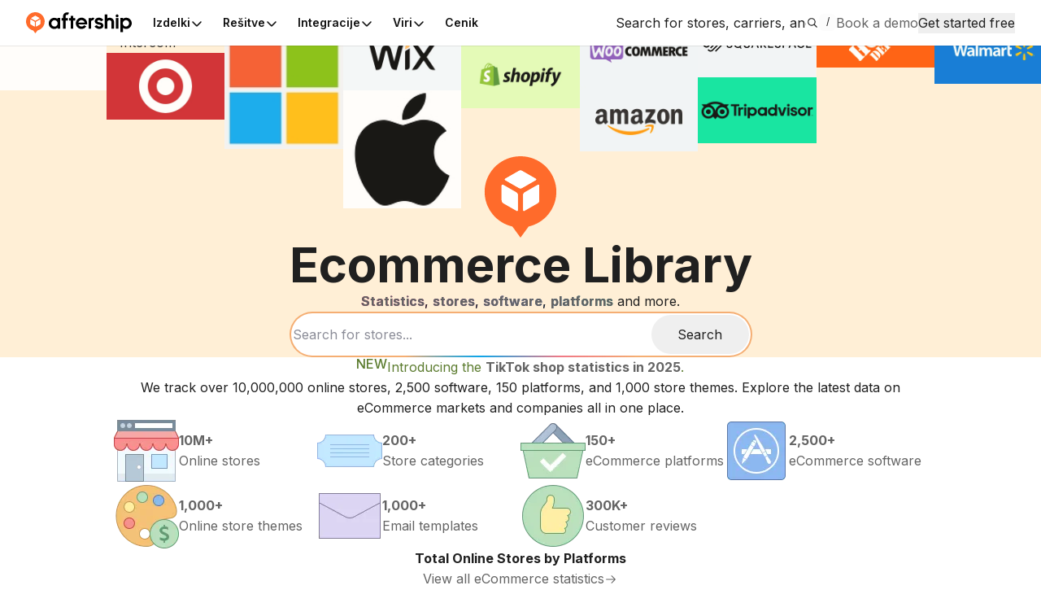

--- FILE ---
content_type: text/html; charset=utf-8
request_url: https://ecommerce.aftership.com/?as_source=ecommerce.aftership.com%2Fsl%2Fcarriers%2Fpaquetexpress&as_source_cta=breadcrumb
body_size: 94062
content:
<!DOCTYPE html><html lang="sl" class="_3Ys1N9 V1mY0P LZEhBt _7X9vwn"><head><script>(function(w,i,g){w[g]=w[g]||[];if(typeof w[g].push=='function')w[g].push(i)})
(window,'GTM-5BRWNN25','google_tags_first_party');</script><script>(function(w,d,s,l){w[l]=w[l]||[];(function(){w[l].push(arguments);})('set', 'developer_id.dY2E1Nz', true);
		var f=d.getElementsByTagName(s)[0],
		j=d.createElement(s);j.async=true;j.src='/metrics/';
		f.parentNode.insertBefore(j,f);
		})(window,document,'script','dataLayer');</script><meta charSet="utf-8"/><meta name="viewport" content="width=device-width, initial-scale=1, maximum-scale=5"/><link rel="stylesheet" href="https://websites.am-static.com/ecommerce/_next/static/css/7615f5fc04de7153.css" crossorigin="anonymous" data-precedence="next"/><link rel="stylesheet" href="https://websites.am-static.com/ecommerce/_next/static/css/2e9f57df52853d9d.css" crossorigin="anonymous" data-precedence="next"/><link rel="stylesheet" href="https://websites.am-static.com/ecommerce/_next/static/css/550d82346ec8d8c8.css" crossorigin="anonymous" data-precedence="next"/><link rel="stylesheet" href="https://websites.am-static.com/ecommerce/_next/static/css/83bee0dd216280e8.css" crossorigin="anonymous" data-precedence="next"/><link rel="stylesheet" href="https://websites.am-static.com/ecommerce/_next/static/css/6a0bd6ae32b114a9.css" crossorigin="anonymous" data-precedence="next"/><link rel="stylesheet" href="https://websites.am-static.com/ecommerce/_next/static/css/9fd17a92a6ad4365.css" crossorigin="anonymous" data-precedence="next"/><link rel="stylesheet" href="https://websites.am-static.com/ecommerce/_next/static/css/c93b9e1065c8d759.css" crossorigin="anonymous" data-precedence="next"/><link rel="preload" as="script" fetchPriority="low" href="https://websites.am-static.com/ecommerce/_next/static/chunks/webpack-2371577487e665cb.js" crossorigin=""/><script src="https://websites.am-static.com/ecommerce/_next/static/chunks/7d90b5f6-f40d0694a0e809b3.js" async="" crossorigin=""></script><script src="https://websites.am-static.com/ecommerce/_next/static/chunks/7864-06649b7e363baa96.js" async="" crossorigin=""></script><script src="https://websites.am-static.com/ecommerce/_next/static/chunks/main-app-b4f32769db982921.js" async="" crossorigin=""></script><script src="https://websites.am-static.com/ecommerce/_next/static/chunks/23a0b913-7d9962d27d65e32d.js" async="" crossorigin=""></script><script src="https://websites.am-static.com/ecommerce/_next/static/chunks/5753-0e01d8c721e04db9.js" async="" crossorigin=""></script><script src="https://websites.am-static.com/ecommerce/_next/static/chunks/5316-04d7572baf6d012e.js" async="" crossorigin=""></script><script src="https://websites.am-static.com/ecommerce/_next/static/chunks/2260-189a48eb119c7f07.js" async="" crossorigin=""></script><script src="https://websites.am-static.com/ecommerce/_next/static/chunks/9150-f3725c7679ecfb8c.js" async="" crossorigin=""></script><script src="https://websites.am-static.com/ecommerce/_next/static/chunks/227-684c208bb4371eb2.js" async="" crossorigin=""></script><script src="https://websites.am-static.com/ecommerce/_next/static/chunks/8096-e258bdd33cffe295.js" async="" crossorigin=""></script><script src="https://websites.am-static.com/ecommerce/_next/static/chunks/8379-d67afed95d154a21.js" async="" crossorigin=""></script><script src="https://websites.am-static.com/ecommerce/_next/static/chunks/5656-bc10fd62a1613e87.js" async="" crossorigin=""></script><script src="https://websites.am-static.com/ecommerce/_next/static/chunks/5799-3501f75047cebe12.js" async="" crossorigin=""></script><script src="https://websites.am-static.com/ecommerce/_next/static/chunks/1181-cda1688b6198cbc8.js" async="" crossorigin=""></script><script src="https://websites.am-static.com/ecommerce/_next/static/chunks/app/(pages)/page-af42365db19e1319.js" async="" crossorigin=""></script><script src="https://websites.am-static.com/ecommerce/_next/static/chunks/app/layout-e8e4aa5d2e8e4c10.js" async="" crossorigin=""></script><script src="https://websites.am-static.com/ecommerce/_next/static/chunks/5504-6d08099137f9be8e.js" async="" crossorigin=""></script><script src="https://websites.am-static.com/ecommerce/_next/static/chunks/1866-500b7b7e5da6b9ae.js" async="" crossorigin=""></script><script src="https://websites.am-static.com/ecommerce/_next/static/chunks/6038-39a7897d57662613.js" async="" crossorigin=""></script><script src="https://websites.am-static.com/ecommerce/_next/static/chunks/app/(pages)/layout-77a0e2afdf7f9d7a.js" async="" crossorigin=""></script><script src="https://websites.am-static.com/ecommerce/_next/static/chunks/app/(pages)/error-8cce7fd3cd8cb660.js" async="" crossorigin=""></script><link rel="preload" href="https://www.googletagmanager.com/gtm.js?id=GTM-PRV3TML&amp;l=dataLayer" as="script"/><meta name="next-size-adjust" content=""/><link rel="preconnect" href="https://fonts.gstatic.com"/><link rel="preconnect" href="https://websites.am-static.com"/><link rel="preconnect" href="https://a.storyblok.com"/><link rel="preconnect" href="https://sdks.am-static.com"/><link rel="preconnect" href="https://www.googletagmanager.com"/><link rel="preconnect" href="https://www.google-analytics.com"/><link rel="preconnect" href="https://www.google.com"/><link rel="preconnect" href="https://www.gstatic.com"/><link rel="preconnect" href="https://js.hsforms.net"/><link rel="preconnect" href="https://forms.hsforms.com"/><meta name="theme-color" content="#ff6b2b"/><title>Free Ecommerce Resources</title><meta name="description" content="Discover free ecommerce resources including ecommerce websites, software, platforms and online store themes. Submit your store to gain more traffic from us."/><meta name="application-name" content="eCommerce Library"/><link rel="author" href="https://ecommerce.aftership.com/"/><meta name="author" content="AfterShip Growth Team"/><link rel="manifest" href="/manifest.webmanifest"/><meta name="mobile-web-app-capable" content="yes"/><meta name="msapplication-config" content="https://www.aftership.com/browserconfig.xml"/><meta name="msapplication-TileImage" content="https://www.aftership.com/mstile-144x144.png"/><meta name="msapplication-TileColor" content="#fff"/><meta name="msapplication-navbutton-color" content="#ff6b2b"/><link rel="canonical" href="https://ecommerce.aftership.com"/><meta name="mobile-web-app-capable" content="yes"/><meta name="apple-mobile-web-app-title" content="eCommerce Library"/><meta name="apple-mobile-web-app-status-bar-style" content="default"/><meta property="og:title" content="Free Ecommerce Resources"/><meta property="og:description" content="Discover free ecommerce resources including ecommerce websites, software, platforms and online store themes. Submit your store to gain more traffic from us."/><meta property="og:image" content="https://www.aftership.com/dynamic-og/Free%20Ecommerce%20Resources.png"/><meta property="og:image:width" content="1200"/><meta property="og:image:height" content="630"/><meta property="og:image:alt" content="AfterShip"/><meta property="og:type" content="website"/><meta name="twitter:card" content="summary_large_image"/><meta name="twitter:title" content="Free Ecommerce Resources"/><meta name="twitter:description" content="Discover free ecommerce resources including ecommerce websites, software, platforms and online store themes. Submit your store to gain more traffic from us."/><meta name="twitter:image" content="https://www.aftership.com/dynamic-og/Free%20Ecommerce%20Resources.png"/><meta name="twitter:image:width" content="1200"/><meta name="twitter:image:height" content="630"/><meta name="twitter:image:alt" content="AfterShip"/><link rel="icon" href="https://websites.am-static.com/assets/brands/glyph/aftership-colored.svg" type="image/svg+xml"/><link rel="alternate icon" href="https://websites.am-static.com/assets/brands/glyph/aftership-colored.png" type="image/png" sizes="32x32"/><link rel="apple-touch-icon" href="https://www.aftership.com/apple-touch-icon-180x180.png" sizes="180x180"/><link rel="apple-touch-icon" href="https://www.aftership.com/apple-touch-icon-1024x1024.png" sizes="1024x1024"/><script src="https://websites.am-static.com/ecommerce/_next/static/chunks/polyfills-42372ed130431b0a.js" crossorigin="anonymous" noModule=""></script></head><body><div hidden=""><!--$--><!--/$--></div><script>((a,b,c,d,e,f,g,h)=>{let i=document.documentElement,j=["light","dark"];function k(b){var c;(Array.isArray(a)?a:[a]).forEach(a=>{let c="class"===a,d=c&&f?e.map(a=>f[a]||a):e;c?(i.classList.remove(...d),i.classList.add(b)):i.setAttribute(a,b)}),c=b,h&&j.includes(c)&&(i.style.colorScheme=c)}if(d)k(d);else try{let a=localStorage.getItem(b)||c,d=g&&"system"===a?window.matchMedia("(prefers-color-scheme: dark)").matches?"dark":"light":a;k(d)}catch(a){}})("class","theme","system",null,["light","dark"],null,true,true)</script><div data-is-root-theme="true" data-accent-color="orange" data-gray-color="slate" data-has-background="true" data-panel-background="solid" data-radius="small" data-scaling="100%" class="radix-themes"><div class="_18e38 _fb5fc"><a href="#content" class="visually-hidden" style="position:absolute;height:1px;width:1px;overflow:hidden;clip:rect(1px, 1px, 1px, 1px);color:red">Skip to main content</a><div class="_47c23 navigation" style="--menu-count:5"><div class="_c21d1 rRD60H _35743"><div style="max-width:var(--container-max-width);width:100%"><div class="_2a971 _83d53 _f4543 _e4160 _ef9d6 _5d266" style="overflow:hidden"><div class="stack-item _3cd08 _5d266"><div class="_2a971 _83d53 _e4160 _5d266" style="gap:32px"><div class="stack-item _3cd08 _5d266"><a href="https://www.aftership.com/sl/?as_source=www.aftership.com%2F" class="_29b64" aria-label="AfterShip" style="background-image:var(--logo-background);background-size:contain;background-position:left;background-repeat:no-repeat;height:26px;width:140px;display:block;box-sizing:border-box"></a></div><div class="stack-item _3cd08 _5d266"><div class="_2a971 _82baa _e4160 _5d266"><div class="stack-item _3cd08 _5d266"><nav aria-label="Main" data-orientation="horizontal" dir="ltr" class="_4af62"><div style="position:relative"><ul data-orientation="horizontal" class="_ea2d5" dir="ltr"><li><button id="radix-_R_pb59fdb_-trigger-Izdelki" data-state="closed" aria-expanded="false" aria-controls="radix-_R_pb59fdb_-content-Izdelki" class="_1d2b8" data-radix-collection-item=""><p class="">Izdelki</p><svg width="16" height="16" viewBox="0 0 16 16" fill="none" xmlns="http://www.w3.org/2000/svg" class="_f03ae"><path d="M3 6L7.82322 10.8232C7.92085 10.9209 8.07915 10.9209 8.17678 10.8232L13 6" stroke="black" stroke-width="1.5" stroke-linecap="round"></path></svg></button><div id="radix-_R_pb59fdb_-content-Izdelki" aria-labelledby="radix-_R_pb59fdb_-trigger-Izdelki" data-orientation="horizontal" data-state="closed" class="_138f6" aria-hidden="true" style="pointer-events:none" dir="ltr"><div style="grid-template-columns:1fr auto" class="_1b15d"><div><div style="margin-right:24px;grid-template-columns:828fr 452fr" class="_1b15d"><ul class="_d3c1f" style="list-style:none"><div><div class="_2a971 _82baa _5d266"><div class="stack-item _3cd08 _5d266"><p class="_569f2 font-weight-bold _3d33b">PAKET PO NAKUPU</p></div></div><div style="padding-left:0;list-style:none;gap:24px;grid-template-columns:280fr 250fr 250fr" class="_1b15d"><li><a href="https://www.aftership.com/sl/tracking?as_source=www.aftership.com%2F&amp;as_source_cta=top-nav-Tracking" class="_c030c _29b64" data-cat-target="top-nav-Tracking"><div style="align-items:start;grid-template-columns:auto 1fr;gap:8px" class="_1b15d _27419"><div id="lazy-load-image" style="width:24px;height:24px;background-image:url(https://websites.am-static.com/assets/brands/glyph/aftership_tracking.svg);background-size:cover;background-position:center;background-repeat:no-repeat" title="Tracking"></div><p class="_bede6" style="font-weight:600">Tracking</p></div><p class="_51d7f">Programska oprema za sledenje pošiljkam</p></a></li><li><a href="https://www.aftership.com/sl/returns?as_source=www.aftership.com%2F&amp;as_source_cta=top-nav-Returns" class="_c030c _29b64" data-cat-target="top-nav-Returns"><div style="align-items:start;grid-template-columns:auto 1fr;gap:8px" class="_1b15d _27419"><div id="lazy-load-image" style="width:24px;height:24px;background-image:url(https://websites.am-static.com/assets/brands/glyph/aftership_returns.svg);background-size:cover;background-position:center;background-repeat:no-repeat" title="Returns"></div><p class="_bede6" style="font-weight:600">Returns</p></div><p class="_51d7f">Programska oprema za upravljanje Returns</p></a></li><li><a href="https://www.aftership.com/sl/shipping?as_source=www.aftership.com%2F&amp;as_source_cta=top-nav-Shipping" class="_c030c _29b64" data-cat-target="top-nav-Shipping"><div style="align-items:start;grid-template-columns:auto 1fr;gap:8px" class="_1b15d _27419"><div id="lazy-load-image" style="width:24px;height:24px;background-image:url(https://websites.am-static.com/assets/brands/glyph/aftership_shipping.svg);background-size:cover;background-position:center;background-repeat:no-repeat" title="Garancija"></div><p class="_bede6" style="font-weight:600">Garancija</p></div><p class="_51d7f">Programska oprema za upravljanje Warranty</p></a></li><li><a href="https://www.aftership.com/sl/edd?as_source=www.aftership.com%2F&amp;as_source_cta=top-nav-AI+EDD" class="_c030c _29b64" data-cat-target="top-nav-AI EDD"><div style="align-items:start;grid-template-columns:auto 1fr;gap:8px" class="_1b15d _27419"><div id="lazy-load-image" style="width:24px;height:24px;background-image:url(https://websites.am-static.com/assets/brands/glyph/aftership_edd.svg);background-size:cover;background-position:center;background-repeat:no-repeat" title="AI EDD"></div><p class="_bede6" style="font-weight:600">AI EDD</p></div><p class="_51d7f">Programska oprema za napovedovanje dostave z umetno inteligenco</p></a></li><li><a href="https://www.aftership.com/sl/warranty?as_source=www.aftership.com%2F&amp;as_source_cta=top-nav-Warranty" class="_c030c _29b64" data-cat-target="top-nav-Warranty"><div style="align-items:start;grid-template-columns:auto 1fr;gap:8px" class="_1b15d _27419"><div id="lazy-load-image" style="width:24px;height:24px;background-image:url(https://websites.am-static.com/assets/brands/glyph/aftership_warranty.svg);background-size:cover;background-position:center;background-repeat:no-repeat" title="Garancija"></div><p class="_bede6" style="font-weight:600">Garancija</p></div><p class="_51d7f">Programska oprema za upravljanje Warranty</p></a></li></div></div></ul><ul class="_d3c1f" style="list-style:none"><div class="_f8a58" style="margin:0 64px"></div><div><div class="_2a971 _82baa _5d266"><div class="stack-item _3cd08 _5d266"><p class="_569f2 font-weight-bold _3d33b">PRIKLJUČEK ZA TRŽNICE</p></div></div><div style="padding-left:0;list-style:none;gap:24px;grid-template-columns:undefined" class="_1b15d"><li><a href="https://www.aftership.com/sl/feed?as_source=www.aftership.com%2F&amp;as_source_cta=top-nav-Feed+for+TikTok+Shop" class="_c030c _29b64" data-cat-target="top-nav-Feed for TikTok Shop"><div style="align-items:start;grid-template-columns:auto 1fr;gap:8px" class="_1b15d _27419"><div id="lazy-load-image" style="width:24px;height:24px;background-image:url(https://a.storyblok.com/f/79434/24x24/518e924379/tiktok-shop.svg);background-size:cover;background-position:center;background-repeat:no-repeat" title="Feed za TikTok Shop"></div><p class="_bede6" style="font-weight:600">Feed za TikTok Shop</p></div><p class="_51d7f">Programska oprema za upravljanje trgovin TikTok</p></a></li><li><a href="https://www.aftership.com/sl/lp/reach-shein-marketplace?as_source=www.aftership.com%2F&amp;as_source_cta=top-nav-Feed+for+SHEIN+Marketplace" class="_c030c _29b64" data-cat-target="top-nav-Feed for SHEIN Marketplace"><div style="align-items:start;grid-template-columns:auto 1fr;gap:8px" class="_1b15d _27419"><div id="lazy-load-image" style="width:24px;height:24px;background-image:url(https://a.storyblok.com/f/79434/24x24/58c061f634/shein.svg);background-size:cover;background-position:center;background-repeat:no-repeat" title="Feed za SHEIN Marketplace"></div><p class="_bede6" style="font-weight:600">Feed za SHEIN Marketplace</p></div><p class="_51d7f">Programska oprema za upravljanje tržnice SHEIN</p></a></li></div></div></ul></div></div></div><a href="https://www.aftership.com/sl/ai?as_source=www.aftership.com%2F&amp;as_source_cta=top-nav-bottom-AfterShip+Intelligence" class="_d4886 _29b64" data-cat-target="top-nav-bottom-AfterShip Intelligence"><div class="_09d66"><div class="_3d33b"><span><img style="object-fit:cover;width:24px;height:24px" src="//a.storyblok.com/f/79434/29x28/b89945f3ce/topbar-ai-home-page-icon.svg" alt="//a.storyblok.com/f/79434/29x28/b89945f3ce/topbar-ai-home-page-icon.svg" loading="lazy"/></span><span class="_4ce24">AfterShip Intelligence</span></div><div><span class="_5c70a">Inteligenca e-trgovine z umetno inteligenco za izjemne uporabniške izkušnje</span></div></div></a></div></li><li><button id="radix-_R_pb59fdb_-trigger-Rešitve" data-state="closed" aria-expanded="false" aria-controls="radix-_R_pb59fdb_-content-Rešitve" class="_1d2b8" data-radix-collection-item=""><p class="">Rešitve</p><svg width="16" height="16" viewBox="0 0 16 16" fill="none" xmlns="http://www.w3.org/2000/svg" class="_f03ae"><path d="M3 6L7.82322 10.8232C7.92085 10.9209 8.07915 10.9209 8.17678 10.8232L13 6" stroke="black" stroke-width="1.5" stroke-linecap="round"></path></svg></button><div id="radix-_R_pb59fdb_-content-Rešitve" aria-labelledby="radix-_R_pb59fdb_-trigger-Rešitve" data-orientation="horizontal" data-state="closed" class="_138f6" aria-hidden="true" style="pointer-events:none" dir="ltr"><div style="grid-template-columns:1fr auto" class="_1b15d"><div><div style="margin-right:24px;grid-template-columns:1fr 1.23fr" class="_1b15d"><ul class="_d3c1f" style="list-style:none"><div><div class="_2a971 _82baa _5d266"><div class="stack-item _3cd08 _5d266"><p class="_569f2 font-weight-bold _3d33b">INDUSTRIJE</p></div></div><div style="padding-left:0;list-style:none;gap:24px" class="_1b15d _cd5a8"><li><a href="https://www.aftership.com/sl/solutions/retail-brands?as_source=www.aftership.com%2F&amp;as_source_cta=top-nav-Branded+Retail" class="_c030c _29b64" data-cat-target="top-nav-Branded Retail"><div style="align-items:start;grid-template-columns:auto 1fr;gap:8px" class="_1b15d _27419"><div id="lazy-load-image" style="width:24px;height:24px;background-image:url(https://a.storyblok.com/f/79434/24x24/072bd201ea/cart.svg);background-size:cover;background-position:center;background-repeat:no-repeat" title="Trgovine z blagovno znamko"></div><p class="_bede6" style="font-weight:600">Trgovine z blagovno znamko</p></div><p class="_51d7f">Povečajte zvestobo strank z poenostavljeno izkušnjo po nakupu.</p></a></li><li><a href="https://www.aftership.com/sl/solutions/marketplace?as_source=www.aftership.com%2F&amp;as_source_cta=top-nav-Marketplace" class="_c030c _29b64" data-cat-target="top-nav-Marketplace"><div style="align-items:start;grid-template-columns:auto 1fr;gap:8px" class="_1b15d _27419"><div id="lazy-load-image" style="width:24px;height:24px;background-image:url(https://a.storyblok.com/f/79434/20x20/e2f25e7662/shop.svg);background-size:cover;background-position:center;background-repeat:no-repeat" title="Tržnica"></div><p class="_bede6" style="font-weight:600">Tržnica</p></div><p class="_51d7f">Izboljšajte strategijo ponudnikov in bolje upravljajte uspešnost prodajalcev.</p></a></li><li><a href="https://www.aftership.com/sl/solutions/logistics-3pl?as_source=www.aftership.com%2F&amp;as_source_cta=top-nav-Logistics+%26+3PL" class="_c030c _29b64" data-cat-target="top-nav-Logistics &amp; 3PL"><div style="align-items:start;grid-template-columns:auto 1fr;gap:8px" class="_1b15d _27419"><div id="lazy-load-image" style="width:24px;height:24px;background-image:url(https://a.storyblok.com/f/79434/24x24/fe79c5547d/express.svg);background-size:cover;background-position:center;background-repeat:no-repeat" title="Logistika in 3PL"></div><p class="_bede6" style="font-weight:600">Logistika in 3PL</p></div><p class="_51d7f">Zmanjšajte operativne stroške in povečajte zaupanje svojih maloprodajnih partnerjev.</p></a></li></div></div></ul><ul class="_d3c1f" style="list-style:none"><div class="_f8a58" style="margin:0 40px"></div><div style="display:flex;gap:24px;flex-direction:column"><div><div class="_2a971 _82baa _5d266"><div class="stack-item _3cd08 _5d266"><p class="_569f2 font-weight-bold _3d33b">PRIMERI UPORABE</p></div></div><div style="padding-left:0;list-style:none;gap:24px" class="_1b15d _cd5a8"><li><a href="https://www.aftership.com/sl/parser?as_source=www.aftership.com%2F&amp;as_source_cta=top-nav-AI+email+parser" class="_c030c _29b64" data-cat-target="top-nav-AI email parser"><div style="align-items:start;grid-template-columns:auto 1fr;gap:8px" class="_1b15d _27419"><div id="lazy-load-image" style="width:24px;height:24px;background-image:url(https://a.storyblok.com/f/79434/24x24/394f1120fa/email-star.svg);background-size:cover;background-position:center;background-repeat:no-repeat" title="Razčlenjevalnik e-pošte z umetno inteligenco"></div><p class="_bede6" style="font-weight:600">Razčlenjevalnik e-pošte z umetno inteligenco</p></div><p class="_51d7f">Razširite poslovanje e-trgovine z vpogledi v podatke</p></a></li><li><a href="https://www.aftership.com/sl/personalization?as_source=www.aftership.com%2F&amp;as_source_cta=top-nav-AI+product+discovery" class="_c030c _29b64" data-cat-target="top-nav-AI product discovery"><div style="align-items:start;grid-template-columns:auto 1fr;gap:8px" class="_1b15d _27419"><div id="lazy-load-image" style="width:24px;height:24px;background-image:url(https://a.storyblok.com/f/79434/24x24/90de11739b/search-ai.svg);background-size:cover;background-position:center;background-repeat:no-repeat" title="Odkrivanje izdelkov z umetno inteligenco"></div><p class="_bede6" style="font-weight:600">Odkrivanje izdelkov z umetno inteligenco</p></div><p class="_51d7f">Hiper-personalizirane nakupovalne izkušnje</p></a></li></div></div><div><div class="_2a971 _82baa _5d266"><div class="stack-item _3cd08 _5d266"><p class="_569f2 font-weight-bold _3d33b">PLATFORME</p></div></div><div style="padding-left:0;list-style:none;gap:24px" class="_1b15d _cd5a8"><li><a href="https://www.aftership.com/sl/solutions/shopify?as_source=www.aftership.com%2F&amp;as_source_cta=top-nav-Shopify" class="_c030c _29b64" data-cat-target="top-nav-Shopify"><div style="align-items:start;grid-template-columns:auto 1fr;gap:8px" class="_1b15d _27419"><div id="lazy-load-image" style="width:24px;height:24px;background-image:url(https://a.storyblok.com/f/79434/32x33/033b673fac/shopify.svg);background-size:cover;background-position:center;background-repeat:no-repeat" title="Shopify"></div><p class="_bede6" style="font-weight:600">Shopify</p></div><p class="_51d7f">Obdržite stranke skozi čas z interakcijo po nakupu v vaši trgovini Shopify.</p></a></li><li><a href="https://www.aftership.com/sl/solutions/salesforce-commerce-cloud?as_source=www.aftership.com%2F&amp;as_source_cta=top-nav-Salesforce+Commerce+Cloud+%28SFCC%29" class="_c030c _29b64" data-cat-target="top-nav-Salesforce Commerce Cloud (SFCC)"><div style="align-items:start;grid-template-columns:auto 1fr;gap:8px" class="_1b15d _27419"><div id="lazy-load-image" style="width:24px;height:24px;background-image:url(https://a.storyblok.com/f/79434/24x24/4fac09a4c3/salesforce-commerce-cloud-logo.svg);background-size:cover;background-position:center;background-repeat:no-repeat" title="Salesforce Commerce Cloud (SFCC)"></div><p class="_bede6" style="font-weight:600">Salesforce Commerce Cloud (SFCC)</p></div><p class="_51d7f">Povečajte zvestobo strank z poenostavljeno izkušnjo po nakupu.</p></a></li></div></div></div></ul></div></div><a href="https://www.aftership.com/sl/apple-wallet-order-tracking?as_source=www.aftership.com%2F&amp;as_source_cta=top-nav-promotion-Seamless+Order+Tracking+in+Apple+Wallet" class="_6cbbd _29b64" data-cat-target="top-nav-promotion-Seamless Order Tracking in Apple Wallet"><div class="_2a971 _e5379 _83d53 _5d266" style="gap:12px"><div class="stack-item _3cd08 _5d266"><p class="_569f2">Brezhibno sledenje naročilom v Apple Wallet</p></div><div class="stack-item _3cd08 _5d266"><div class="_f3a12" id="lazy-load-image" style="width:100%;height:170px;background-image:url(https://a.storyblok.com/f/79434/1048x680/f387007973/apple-wallet-tracking-navbar.png/m//0x510/smart);background-size:cover;background-position:center;background-repeat:no-repeat" title="Brezhibno sledenje naročilom v Apple Wallet"></div></div><div class="stack-item _3cd08 _5d266"><p class="_e9620" style="font-size:12px">Vaši kupci lahko zdaj dodajo podrobnosti naročila in si ogledajo podatke o sledenju naročila v Apple Wallet.</p></div><div class="stack-item _3cd08 _5d266"><p class="_e9620 _05ea9">Več informacij</p></div></div></a></div></div></li><li><button id="radix-_R_pb59fdb_-trigger-Integracije" data-state="closed" aria-expanded="false" aria-controls="radix-_R_pb59fdb_-content-Integracije" class="_1d2b8" data-radix-collection-item=""><p class="">Integracije</p><svg width="16" height="16" viewBox="0 0 16 16" fill="none" xmlns="http://www.w3.org/2000/svg" class="_f03ae"><path d="M3 6L7.82322 10.8232C7.92085 10.9209 8.07915 10.9209 8.17678 10.8232L13 6" stroke="black" stroke-width="1.5" stroke-linecap="round"></path></svg></button><div id="radix-_R_pb59fdb_-content-Integracije" aria-labelledby="radix-_R_pb59fdb_-trigger-Integracije" data-orientation="horizontal" data-state="closed" class="_138f6" aria-hidden="true" style="pointer-events:none" dir="ltr"><div style="grid-template-columns:1fr auto" class="_1b15d"><div><div style="grid-template-columns:repeat(auto-fit, minmax(240px, 1fr))" class="_1b15d"><div><div class="_2a971 _82baa _5d266"><div class="stack-item _3cd08 _5d266"><p class="_569f2 font-weight-bold _16701">Več kot 1200 prevoznikov</p></div></div><ul class="_c8c5d" style="padding-left:0"><li><a href="https://www.aftership.com/sl/integrations/carriers/fedex?as_source=www.aftership.com%2F&amp;as_source_cta=top-nav-FedEx" class="_c030c _29b64" data-cat-target="top-nav-FedEx"><div style="align-items:start;grid-template-columns:auto 1fr;gap:8px" class="_1b15d _27419"><div id="lazy-load-image" style="width:24px;height:24px;background-image:url(https://a.storyblok.com/f/79434/32x32/40bb1fe852/fedex.svg);background-size:cover;background-position:center;background-repeat:no-repeat" title="FedEx"></div><p class="_bede6" style="font-weight:400">FedEx</p></div></a></li><li><a href="https://www.aftership.com/sl/integrations/carriers/ups?as_source=www.aftership.com%2F&amp;as_source_cta=top-nav-UPS" class="_c030c _29b64" data-cat-target="top-nav-UPS"><div style="align-items:start;grid-template-columns:auto 1fr;gap:8px" class="_1b15d _27419"><div id="lazy-load-image" style="width:24px;height:24px;background-image:url(https://a.storyblok.com/f/79434/x/0a0e8b9155/ups.svg);background-size:cover;background-position:center;background-repeat:no-repeat" title="UPS"></div><p class="_bede6" style="font-weight:400">UPS</p></div></a></li><li><a href="https://www.aftership.com/sl/integrations/carriers/dhl?as_source=www.aftership.com%2F&amp;as_source_cta=top-nav-DHL" class="_c030c _29b64" data-cat-target="top-nav-DHL"><div style="align-items:start;grid-template-columns:auto 1fr;gap:8px" class="_1b15d _27419"><div id="lazy-load-image" style="width:24px;height:24px;background-image:url(https://a.storyblok.com/f/79434/x/06704b55d0/dhl.svg);background-size:cover;background-position:center;background-repeat:no-repeat" title="DHL"></div><p class="_bede6" style="font-weight:400">DHL</p></div></a></li><li><a href="https://www.aftership.com/sl/integrations/carriers/usps?as_source=www.aftership.com%2F&amp;as_source_cta=top-nav-USPS" class="_c030c _29b64" data-cat-target="top-nav-USPS"><div style="align-items:start;grid-template-columns:auto 1fr;gap:8px" class="_1b15d _27419"><div id="lazy-load-image" style="width:24px;height:24px;background-image:url(https://a.storyblok.com/f/79434/512x512/e839d1ddf1/usps.svg);background-size:cover;background-position:center;background-repeat:no-repeat" title="VVNQW"></div><p class="_bede6" style="font-weight:400">VVNQW</p></div></a></li><li><a href="https://www.aftership.com/sl/integrations/carriers/gls?as_source=www.aftership.com%2F&amp;as_source_cta=top-nav-GLS" class="_c030c _29b64" data-cat-target="top-nav-GLS"><div style="align-items:start;grid-template-columns:auto 1fr;gap:8px" class="_1b15d _27419"><div id="lazy-load-image" style="width:24px;height:24px;background-image:url(https://a.storyblok.com/f/79434/32x32/ca03873468/gls.svg);background-size:cover;background-position:center;background-repeat:no-repeat" title="GLS"></div><p class="_bede6" style="font-weight:400">GLS</p></div></a></li><a href="https://www.aftership.com/sl/integrations/carriers?as_source=www.aftership.com%2F&amp;as_source_cta=top-nav-All+carriers" class="_16aad _29b64 _e027e" data-cat-target="top-nav-All carriers"><div class="_2a971 _d58bd _e4160 _5d266 _432e4"><div class="stack-item _3cd08 _5d266"><p class="_e9620">Vsi prevozniki</p></div><div class="stack-item _3cd08 _5d266"><div class="_32a0a">&gt;</div></div></div></a></ul></div><div><div class="_2a971 _82baa _5d266"><div class="stack-item _3cd08 _5d266"><p class="_569f2 font-weight-bold _16701">Platforme za e-trgovino</p></div></div><ul class="_c8c5d" style="padding-left:0"><li><a href="https://www.aftership.com/sl/integrations/shopify?as_source=www.aftership.com%2F&amp;as_source_cta=top-nav-Shopify" class="_c030c _29b64" data-cat-target="top-nav-Shopify"><div style="align-items:start;grid-template-columns:auto 1fr;gap:8px" class="_1b15d _27419"><div id="lazy-load-image" style="width:24px;height:24px;background-image:url(https://a.storyblok.com/f/79434/29x32/48f96f2f94/shopify-logo.svg);background-size:cover;background-position:center;background-repeat:no-repeat" title="Shopify"></div><p class="_bede6" style="font-weight:400">Shopify</p></div></a></li><li><a href="https://www.aftership.com/sl/integrations/sfcc?as_source=www.aftership.com%2F&amp;as_source_cta=top-nav-Salesforce" class="_c030c _29b64" data-cat-target="top-nav-Salesforce"><div style="align-items:start;grid-template-columns:auto 1fr;gap:8px" class="_1b15d _27419"><div id="lazy-load-image" style="width:24px;height:24px;background-image:url(https://a.storyblok.com/f/79434/32x33/8b5bb06aa9/salesforce.svg);background-size:cover;background-position:center;background-repeat:no-repeat" title="Salesforce"></div><p class="_bede6" style="font-weight:400">Salesforce</p></div></a></li><li><a href="https://www.aftership.com/sl/integrations/magento-2?as_source=www.aftership.com%2F&amp;as_source_cta=top-nav-Magento+2" class="_c030c _29b64" data-cat-target="top-nav-Magento 2"><div style="align-items:start;grid-template-columns:auto 1fr;gap:8px" class="_1b15d _27419"><div id="lazy-load-image" style="width:24px;height:24px;background-image:url(https://a.storyblok.com/f/79434/x/531aedb4de/magento.svg);background-size:cover;background-position:center;background-repeat:no-repeat" title="Magento 2"></div><p class="_bede6" style="font-weight:400">Magento 2</p></div></a></li><li><a href="https://www.aftership.com/sl/integrations/bigcommerce?as_source=www.aftership.com%2F&amp;as_source_cta=top-nav-BigCommerce" class="_c030c _29b64" data-cat-target="top-nav-BigCommerce"><div style="align-items:start;grid-template-columns:auto 1fr;gap:8px" class="_1b15d _27419"><div id="lazy-load-image" style="width:24px;height:24px;background-image:url(https://a.storyblok.com/f/79434/x/fb642fa04c/bigcommerce.svg);background-size:cover;background-position:center;background-repeat:no-repeat" title="BigCommerce"></div><p class="_bede6" style="font-weight:400">BigCommerce</p></div></a></li><li><a href="https://www.aftership.com/sl/integrations/amazon?as_source=www.aftership.com%2F&amp;as_source_cta=top-nav-Amazon+Seller+Central" class="_c030c _29b64" data-cat-target="top-nav-Amazon Seller Central"><div style="align-items:start;grid-template-columns:auto 1fr;gap:8px" class="_1b15d _27419"><div id="lazy-load-image" style="width:24px;height:24px;background-image:url(https://a.storyblok.com/f/79434/x/f1dd34bda4/amazon.svg);background-size:cover;background-position:center;background-repeat:no-repeat" title="Amazon Seller Central"></div><p class="_bede6" style="font-weight:400">Amazon Seller Central</p></div></a></li><a href="https://www.aftership.com/sl/integrations/search?category=ecommerce-platform&amp;as_source=www.aftership.com%2F&amp;as_source_cta=top-nav-All+eCommerce+platforms" class="_16aad _29b64 _e027e" data-cat-target="top-nav-All eCommerce platforms"><div class="_2a971 _d58bd _e4160 _5d266 _432e4"><div class="stack-item _3cd08 _5d266"><p class="_e9620">Vse platforme za e-trgovino</p></div><div class="stack-item _3cd08 _5d266"><div class="_32a0a">&gt;</div></div></div></a></ul></div><div><div class="_2a971 _82baa _5d266"><div class="stack-item _3cd08 _5d266"><p class="_569f2 font-weight-bold _16701">Tehnološki partnerji</p></div></div><ul class="_c8c5d" style="padding-left:0"><li><a href="https://www.aftership.com/sl/integrations/klaviyo?as_source=www.aftership.com%2F&amp;as_source_cta=top-nav-Klaviyo" class="_c030c _29b64" data-cat-target="top-nav-Klaviyo"><div style="align-items:start;grid-template-columns:auto 1fr;gap:8px" class="_1b15d _27419"><div id="lazy-load-image" style="width:24px;height:24px;background-image:url(https://a.storyblok.com/f/135990/x/6db3d97beb/klaviyo.svg);background-size:cover;background-position:center;background-repeat:no-repeat" title="Claviyo"></div><p class="_bede6" style="font-weight:400">Claviyo</p></div></a></li><li><a href="https://www.aftership.com/sl/integrations/attentive?as_source=www.aftership.com%2F&amp;as_source_cta=top-nav-Attentive" class="_c030c _29b64" data-cat-target="top-nav-Attentive"><div style="align-items:start;grid-template-columns:auto 1fr;gap:8px" class="_1b15d _27419"><div id="lazy-load-image" style="width:24px;height:24px;background-image:url(https://a.storyblok.com/f/135990/x/bf63b65397/attentive.svg);background-size:cover;background-position:center;background-repeat:no-repeat" title="Pozoren"></div><p class="_bede6" style="font-weight:400">Pozoren</p></div></a></li><li><a href="https://www.aftership.com/sl/integrations/gorgias?as_source=www.aftership.com%2F&amp;as_source_cta=top-nav-Gorgias" class="_c030c _29b64" data-cat-target="top-nav-Gorgias"><div style="align-items:start;grid-template-columns:auto 1fr;gap:8px" class="_1b15d _27419"><div id="lazy-load-image" style="width:24px;height:24px;background-image:url(https://a.storyblok.com/f/135990/x/fbed0ecede/gorgias.svg);background-size:cover;background-position:center;background-repeat:no-repeat" title="Gorgias"></div><p class="_bede6" style="font-weight:400">Gorgias</p></div></a></li><li><a href="https://www.aftership.com/sl/integrations/yotpo?as_source=www.aftership.com%2F&amp;as_source_cta=top-nav-Yotpo" class="_c030c _29b64" data-cat-target="top-nav-Yotpo"><div style="align-items:start;grid-template-columns:auto 1fr;gap:8px" class="_1b15d _27419"><div id="lazy-load-image" style="width:24px;height:24px;background-image:url(https://a.storyblok.com/f/79434/32x32/5e58d98760/yotpo-logo-favicon.svg);background-size:cover;background-position:center;background-repeat:no-repeat" title="Jotpo"></div><p class="_bede6" style="font-weight:400">Jotpo</p></div></a></li><li><a href="https://www.aftership.com/sl/integrations/shipbob?as_source=www.aftership.com%2F&amp;as_source_cta=top-nav-Shipbob" class="_c030c _29b64" data-cat-target="top-nav-Shipbob"><div style="align-items:start;grid-template-columns:auto 1fr;gap:8px" class="_1b15d _27419"><div id="lazy-load-image" style="width:24px;height:24px;background-image:url(https://a.storyblok.com/f/135990/x/682374f951/shipbob.svg);background-size:cover;background-position:center;background-repeat:no-repeat" title="Shipbob"></div><p class="_bede6" style="font-weight:400">Shipbob</p></div></a></li><a href="https://www.aftership.com/sl/integrations?as_source=www.aftership.com%2F&amp;as_source_cta=top-nav-All+technology+partners" class="_16aad _29b64 _e027e" data-cat-target="top-nav-All technology partners"><div class="_2a971 _d58bd _e4160 _5d266 _432e4"><div class="stack-item _3cd08 _5d266"><p class="_e9620">Vsi tehnološki partnerji</p></div><div class="stack-item _3cd08 _5d266"><div class="_32a0a">&gt;</div></div></div></a></ul></div></div></div><a href="https://www.aftership.com/sl/bfcm-resources?utm_content=top-nav-integration-bfcm&amp;as_source=www.aftership.com%2F&amp;as_source_cta=top-nav-promotion-top-nav-intergrations-bfcm2025" class="_6cbbd _29b64" data-cat-target="top-nav-promotion-top-nav-intergrations-bfcm2025"><div class="_2a971 _e5379 _83d53 _5d266" style="gap:12px"><div class="stack-item _3cd08 _5d266"><p class="_569f2">Spremenite kaos BFCM v rast skozi vse leto</p></div><div class="stack-item _3cd08 _5d266"><div class="_f3a12" id="lazy-load-image" style="width:100%;height:170px;background-image:url(https://a.storyblok.com/f/79434/756x510/85da5935d1/turn-bfcm-chaos-into-year-round-growth.png/m//0x510/smart);background-size:cover;background-position:center;background-repeat:no-repeat" title="Spremenite kaos BFCM v rast skozi vse leto"></div></div><div class="stack-item _3cd08 _5d266"><p class="_e9620" style="font-size:12px">Izognite se tveganjem pri pošiljanju, povečajte obseg z avtomatizacijo in spremenite sezonske kupce v zveste stranke z AfterShip.</p></div><div class="stack-item _3cd08 _5d266"><p class="_e9620 _05ea9">Izvedite več</p></div></div></a></div></div></li><li><button id="radix-_R_pb59fdb_-trigger-Viri" data-state="closed" aria-expanded="false" aria-controls="radix-_R_pb59fdb_-content-Viri" class="_1d2b8" data-radix-collection-item=""><p class="">Viri</p><svg width="16" height="16" viewBox="0 0 16 16" fill="none" xmlns="http://www.w3.org/2000/svg" class="_f03ae"><path d="M3 6L7.82322 10.8232C7.92085 10.9209 8.07915 10.9209 8.17678 10.8232L13 6" stroke="black" stroke-width="1.5" stroke-linecap="round"></path></svg></button><div id="radix-_R_pb59fdb_-content-Viri" aria-labelledby="radix-_R_pb59fdb_-trigger-Viri" data-orientation="horizontal" data-state="closed" class="_138f6" aria-hidden="true" style="pointer-events:none" dir="ltr"><div style="grid-template-columns:1fr auto" class="_1b15d"><div><div style="grid-template-columns:repeat(auto-fit, minmax(240px, 1fr))" class="_1b15d"><div><div class="_2a971 _82baa _5d266"><div class="stack-item _3cd08 _5d266"><div id="lazy-load-image" style="width:24px;height:24px;background-image:url(https://a.storyblok.com/f/79434/24x24/ec6654640b/partners-icon.svg);background-size:cover;background-position:center;background-repeat:no-repeat" title="Partnerji Icon"></div></div><div class="stack-item _3cd08 _5d266"><p class="_569f2 font-weight-bold _16701">Partnerji</p></div></div><ul class="_c8c5d" style="padding-left:32px"><li><a href="https://www.aftership.com/sl/partners?as_source=www.aftership.com%2F&amp;as_source_cta=top-nav-Become+a+partner" class="_c030c _29b64" data-cat-target="top-nav-Become a partner"><div class="_bede6">Postanite partner</div></a></li><li><a href="https://www.aftership.com/sl/partners/carrier-logistics-program?as_source=www.aftership.com%2F&amp;as_source_cta=top-nav-Carrier+partners" class="_c030c _29b64" data-cat-target="top-nav-Carrier partners"><div class="_bede6">Partnerski prevozniki</div></a></li><li><a href="https://www.aftership.com/sl/partners/technology-program?as_source=www.aftership.com%2F&amp;as_source_cta=top-nav-Technology+partners" class="_c030c _29b64" data-cat-target="top-nav-Technology partners"><div class="_bede6">Tehnološki partnerji</div></a></li><li><a href="https://www.aftership.com/sl/partners/agency-program?as_source=www.aftership.com%2F&amp;as_source_cta=top-nav-Agency+partners" class="_c030c _29b64" data-cat-target="top-nav-Agency partners"><div class="_bede6">Partnerske agencije</div></a></li><li><a href="https://www.aftership.com/sl/partners/technology-program?as_source=www.aftership.com%2F&amp;as_source_cta=top-nav-Platform+partners" class="_c030c _29b64" data-cat-target="top-nav-Platform partners"><div class="_bede6">Partnerji platforme</div></a></li></ul></div><div><div class="_2a971 _82baa _5d266"><div class="stack-item _3cd08 _5d266"><div id="lazy-load-image" style="width:24px;height:24px;background-image:url(https://a.storyblok.com/f/79434/24x24/fe5a945455/developer-icon.svg);background-size:cover;background-position:center;background-repeat:no-repeat" title="Razvijalci Icon"></div></div><div class="stack-item _3cd08 _5d266"><p class="_569f2 font-weight-bold _16701">Razvijalci</p></div></div><ul class="_c8c5d" style="padding-left:32px"><li><a href="https://www.aftership.com/sl/integrations?as_source=www.aftership.com%2F&amp;as_source_cta=top-nav-Integrations" class="_c030c _29b64" data-cat-target="top-nav-Integrations"><div class="_bede6">Integracije</div></a></li><li><a href="https://www.aftership.com/sl/docs/tracking?as_source=www.aftership.com%2F&amp;as_source_cta=top-nav-Tracking+API" class="_c030c _29b64" data-cat-target="top-nav-Tracking API"><div class="_bede6">API za sledenje</div></a></li><li><a href="https://www.aftership.com/sl/docs/returns?as_source=www.aftership.com%2F&amp;as_source_cta=top-nav-Returns+API" class="_c030c _29b64" data-cat-target="top-nav-Returns API"><div class="_bede6">API Returns</div></a></li><li><a href="https://www.aftership.com/sl/docs/shipping?as_source=www.aftership.com%2F&amp;as_source_cta=top-nav-Shipping+API" class="_c030c _29b64" data-cat-target="top-nav-Shipping API"><div class="_bede6">API za Shipping</div></a></li><li><a href="https://www.aftership.com/sl/docs/commerce?as_source=www.aftership.com%2F&amp;as_source_cta=top-nav-Order+API" class="_c030c _29b64" data-cat-target="top-nav-Order API"><div class="_bede6">API za naročila</div></a></li></ul></div><div><div class="_2a971 _82baa _5d266"><div class="stack-item _3cd08 _5d266"><div id="lazy-load-image" style="width:24px;height:24px;background-image:url(https://a.storyblok.com/f/79434/24x24/d2052c24a6/education-icon.svg);background-size:cover;background-position:center;background-repeat:no-repeat" title="Izobraževanje Icon"></div></div><div class="stack-item _3cd08 _5d266"><p class="_569f2 font-weight-bold _16701">Izobraževanje</p></div></div><ul class="_c8c5d" style="padding-left:32px"><li><a href="https://www.aftership.com/sl/roi-calculator/tracking?as_source=www.aftership.com%2F&amp;as_source_cta=top-nav-ROI+calculator" class="_c030c _29b64" data-cat-target="top-nav-ROI calculator"><div class="_bede6">Kalkulator donosnosti naložbe</div></a></li><li><a href="https://www.aftership.com/sl/customers?as_source=www.aftership.com%2F&amp;as_source_cta=top-nav-Case+studies" class="_c030c _29b64" data-cat-target="top-nav-Case studies"><div class="_bede6">Študije primerov</div></a></li><li><a href="https://www.aftership.com/sl/blog?as_source=www.aftership.com%2F&amp;as_source_cta=top-nav-Blogs" class="_c030c _29b64" data-cat-target="top-nav-Blogs"><div class="_bede6">Blogi</div></a></li><li><a href="https://www.aftership.com/sl/ebooks?as_source=www.aftership.com%2F&amp;as_source_cta=top-nav-eBooks" class="_c030c _29b64" data-cat-target="top-nav-eBooks"><div class="_bede6">e-knjige</div></a></li><li><a href="https://www.aftership.com/sl/events?as_source=www.aftership.com%2F&amp;as_source_cta=top-nav-Events" class="_c030c _29b64" data-cat-target="top-nav-Events"><div class="_bede6">Dogodki</div></a></li><li><a href="https://www.aftership.com/sl/updates?as_source=www.aftership.com%2F&amp;as_source_cta=top-nav-Changelog+%26+roadmap" class="_c030c _29b64" data-cat-target="top-nav-Changelog &amp; roadmap"><div class="_bede6">Seznam sprememb in načrt</div></a></li><li><a href="https://www.aftership.com/sl/help-center?as_source=www.aftership.com%2F&amp;as_source_cta=top-nav-Help+Center" class="_c030c _29b64" data-cat-target="top-nav-Help Center"><div class="_bede6">Center za pomoč</div></a></li></ul></div></div></div><a href="https://www.aftership.com/sl/bfcm-resources?utm_content=top-nav-resources-bfcm&amp;as_source=www.aftership.com%2F&amp;as_source_cta=top-nav-promotion-top-nav-resources-bfcm2025" class="_6cbbd _29b64" data-cat-target="top-nav-promotion-top-nav-resources-bfcm2025"><div class="_2a971 _e5379 _83d53 _5d266" style="gap:12px"><div class="stack-item _3cd08 _5d266"><p class="_569f2">Spremenite kaos BFCM v rast skozi vse leto</p></div><div class="stack-item _3cd08 _5d266"><div class="_f3a12" id="lazy-load-image" style="width:100%;height:170px;background-image:url(https://a.storyblok.com/f/79434/756x510/85da5935d1/turn-bfcm-chaos-into-year-round-growth.png/m//0x510/smart);background-size:cover;background-position:center;background-repeat:no-repeat" title="Spremenite kaos BFCM v rast skozi vse leto"></div></div><div class="stack-item _3cd08 _5d266"><p class="_e9620" style="font-size:12px">Izognite se tveganjem pri pošiljanju, povečajte obseg z avtomatizacijo in spremenite sezonske kupce v zveste stranke z AfterShip.</p></div><div class="stack-item _3cd08 _5d266"><p class="_e9620 _05ea9">Izvedite več</p></div></div></a></div></div></li><li><a href="https://www.aftership.com/sl/pricing/tracking?as_source=www.aftership.com%2F&amp;as_source_cta=top-nav-Pricing" class="_170c3 _29b64" data-cat-target="top-nav-Pricing"><p class="">Cenik</p></a></li></ul></div><div class="_2a07c"></div></nav></div></div></div></div></div><div class="stack-item _3cd08 _5d266"><div><div class="_c69b8 _d58c9 _e6cf7"><div class="_2a971 _1ceb8 _e4160 _5d266"><div class="stack-item _3cd08 _5d266"><div><button type="button" class="_1cfee _7ee86 text _942a2"><svg width="24" height="24" viewBox="0 0 24 24" fill="none" xmlns="http://www.w3.org/2000/svg" class="_a99ff"><path fill-rule="evenodd" clip-rule="evenodd" d="M2.63989 4.79984C2.63989 4.26965 3.0697 3.83984 3.59989 3.83984H20.3999C20.9301 3.83984 21.3599 4.26965 21.3599 4.79984C21.3599 5.33004 20.9301 5.75984 20.3999 5.75984H3.59989C3.0697 5.75984 2.63989 5.33004 2.63989 4.79984Z" fill="#111111"></path><path fill-rule="evenodd" clip-rule="evenodd" d="M2.63989 11.9991C2.63989 11.4689 3.0697 11.0391 3.59989 11.0391H20.3999C20.9301 11.0391 21.3599 11.4689 21.3599 11.9991C21.3599 12.5293 20.9301 12.9591 20.3999 12.9591H3.59989C3.0697 12.9591 2.63989 12.5293 2.63989 11.9991Z" fill="#111111"></path><path fill-rule="evenodd" clip-rule="evenodd" d="M2.63989 19.1983C2.63989 18.6681 3.0697 18.2383 3.59989 18.2383H20.3999C20.9301 18.2383 21.3599 18.6681 21.3599 19.1983C21.3599 19.7285 20.9301 20.1583 20.3999 20.1583H3.59989C3.0697 20.1583 2.63989 19.7285 2.63989 19.1983Z" fill="#111111"></path></svg></button><div></div></div></div></div></div><div class="_c69b8 _827aa"><div class="_2a971 _1ceb8 _e4160 _5d266"><div class="stack-item _3cd08 _5d266"><div class="rt-Flex rt-r-ai-end rt-r-gap-4 Febkfc"><div data-radius="full" class="rt-TextFieldRoot rt-r-size-2 rt-variant-surface w-full md:w-[320px] k3ewSo"><input spellCheck="false" placeholder="Search for stores, carriers, and more" class="rt-reset rt-TextFieldInput"/><div class="rt-TextFieldSlot"><svg width="16" height="16" viewBox="0 0 15 15" fill="none" xmlns="http://www.w3.org/2000/svg"><path d="M10 6.5C10 8.433 8.433 10 6.5 10C4.567 10 3 8.433 3 6.5C3 4.567 4.567 3 6.5 3C8.433 3 10 4.567 10 6.5ZM9.30884 10.0159C8.53901 10.6318 7.56251 11 6.5 11C4.01472 11 2 8.98528 2 6.5C2 4.01472 4.01472 2 6.5 2C8.98528 2 11 4.01472 11 6.5C11 7.56251 10.6318 8.53901 10.0159 9.30884L12.8536 12.1464C13.0488 12.3417 13.0488 12.6583 12.8536 12.8536C12.6583 13.0488 12.3417 13.0488 12.1464 12.8536L9.30884 10.0159Z" fill="currentColor" fill-rule="evenodd" clip-rule="evenodd"></path></svg></div><div class="rt-TextFieldSlot"><kbd class="rt-reset rt-Kbd">/</kbd></div></div><a data-accent-color="" href="https://www.aftership.com/contact-sales?as_signup=ecommerce.aftership.com&amp;as_signup_cta=top-nav" rel="" target="_blank" data-radius="full" class="rt-Text rt-reset rt-Link rt-underline-none rt-reset rt-BaseButton rt-r-size-2 rt-variant-solid rt-Button">Book a demo</a><button data-accent-color="" data-radius="full" class="rt-reset rt-BaseButton rt-r-size-2 rt-variant-outline rt-Button">Get started free</button></div></div></div></div></div></div></div></div></div></div><main id="content"><div class="z-10"><div class="rt-Flex rt-r-fd-column rt-r-ai-center rt-r-gap-6 esHixO"><div class="PzFIIW L0ZBjW"><div class="_4RGOyh"><div class="RxMoq_"><div class="ip2DSa _2JxTeU"><img loading="lazy" src="https://top-brands.am-static.com/stores-logos/software/klarna.png" alt="Klarna Checkout"/><img loading="lazy" src="https://files.am-usercontent.com/websites/075b4526db9848fb89ec6ef007045ce1/store_logosapple.com.jpg" alt="Apple"/></div><div class="ip2DSa _5jrj6e"><img loading="lazy" src="https://logo.clearbit.com/mailchimp.com" alt="MailChimp"/><img loading="lazy" src="https://a.storyblok.com/f/79434/640x360/c3d8297a7a/amazon-logo.png/m/fit-in/smart/filters:fill(f1f5f9)" alt="Amazon"/><img loading="lazy" src="https://files.am-usercontent.com/websites/09cf952a0ad9431d897e172d788a291d/store_logoscostco.com.jpg" alt="to Costco Wholesale"/></div><div class="ip2DSa zP4vYu"><img loading="lazy" src="https://files.am-usercontent.com/websites/09cf952a0ad9431d897e172d788a291d/store_logoscostco.com.jpg" alt="to Costco Wholesale"/><img loading="lazy" src="https://logo.clearbit.com/intercom.com" alt="Intercom"/><img loading="lazy" src="https://a.storyblok.com/f/79434/640x360/e499810c40/target-logo.png/m/fit-in/smart/filters:fill(f1f5f9)" alt="Target"/></div><div class="ip2DSa _1yBH_G"><img loading="lazy" src="https://a.storyblok.com/f/79434/640x360/e499810c40/target-logo.png/m/fit-in/smart/filters:fill(f1f5f9)" alt="Target"/><img loading="lazy" src="https://logo.clearbit.com/square.com" alt="Square"/><img loading="lazy" src="https://files.am-usercontent.com/websites/84f15b4ad56d45f89e769b307d2265e3/store_logosmicrosoft.com.jpg" alt="Microsoft"/></div><div class="ip2DSa"><img loading="lazy" src="https://files.am-usercontent.com/websites/84f15b4ad56d45f89e769b307d2265e3/store_logosmicrosoft.com.jpg" alt="Microsoft"/><img loading="lazy" src="https://logo.clearbit.com/gorgias.com" alt="Gorgias"/><img loading="lazy" src="https://a.storyblok.com/f/79434/640x360/9ee5e4ead2/wix-logo.png/m/fit-in/smart/filters:fill(f1f5f9)" alt="Wix"/><img loading="lazy" src="https://files.am-usercontent.com/websites/075b4526db9848fb89ec6ef007045ce1/store_logosapple.com.jpg" alt="Apple"/></div><div class="ip2DSa gMvqob"><img loading="lazy" src="https://a.storyblok.com/f/79434/640x360/9ee5e4ead2/wix-logo.png/m/fit-in/smart/filters:fill(f1f5f9)" alt="Wix"/><img loading="lazy" src="https://a.storyblok.com/f/79434/640x360/98a94b0625/bigcommerce-logo.png/m/fit-in/smart/filters:fill(f1f5f9)" alt="BigCommerce"/><img loading="lazy" src="https://a.storyblok.com/f/79434/640x360/d2bc84b8f6/shopify-logo.png/m/fit-in/smart/filters:fill(f1f5f9)" alt="Shopify"/></div><div class="ip2DSa"><img loading="lazy" src="https://a.storyblok.com/f/79434/640x360/d2bc84b8f6/shopify-logo.png/m/fit-in/smart/filters:fill(f1f5f9)" alt="Shopify"/><img loading="lazy" src="https://a.storyblok.com/f/79434/640x360/a19d80da2d/magento.png/m/fit-in/smart/filters:fill(f1f5f9)" alt="Magento"/><img loading="lazy" src="https://a.storyblok.com/f/79434/640x360/4ae338b55c/woocommerce-logo.png/m/fit-in/smart/filters:fill(f1f5f9)" alt="WooCommerce"/><img loading="lazy" src="https://a.storyblok.com/f/79434/640x360/c3d8297a7a/amazon-logo.png/m/fit-in/smart/filters:fill(f1f5f9)" alt="Amazon"/></div><div class="ip2DSa EzCJ6I"><img loading="lazy" src="https://a.storyblok.com/f/79434/640x360/4ae338b55c/woocommerce-logo.png/m/fit-in/smart/filters:fill(f1f5f9)" alt="WooCommerce"/><img loading="lazy" src="https://a.storyblok.com/f/79434/640x360/8e089e3263/squarespace.svg" alt="Squarespace"/><img loading="lazy" src="https://assets.am-static.com/ecommerce.aftership.com/stores/logos/3f8f763f2e9843a0e68145ca10a59429" alt="Tripadvisor"/></div><div class="ip2DSa XedlNn"><img loading="lazy" src="https://assets.am-static.com/ecommerce.aftership.com/stores/logos/3f8f763f2e9843a0e68145ca10a59429" alt="Tripadvisor"/><img loading="lazy" src="https://logo.clearbit.com/attentive.com" alt="Attentive"/><img loading="lazy" src="https://a.storyblok.com/f/79434/640x360/7cab3c880b/home-depot-logo.png/m/fit-in/smart/filters:fill(f1f5f9)" alt="The  Depot"/></div><div class="ip2DSa _8fhOE4"><img loading="lazy" src="https://a.storyblok.com/f/79434/640x360/7cab3c880b/home-depot-logo.png/m/fit-in/smart/filters:fill(f1f5f9)" alt="The  Depot"/><img loading="lazy" src="https://top-brands.am-static.com/stores-logos/software/klarna.png" alt="Klarna Checkout"/><img loading="lazy" src="https://a.storyblok.com/f/79434/640x360/c04d83362f/walmart-logo.png/m/fit-in/smart/filters:fill(f1f5f9)" alt="Walmart"/></div><div class="ip2DSa UhceQS"><img loading="lazy" src="https://a.storyblok.com/f/79434/640x360/c04d83362f/walmart-logo.png/m/fit-in/smart/filters:fill(f1f5f9)" alt="Walmart"/><img loading="lazy" src="https://logo.clearbit.com/mailchimp.com" alt="MailChimp"/></div></div></div></div><img alt="AfterShip Logo" loading="lazy" width="100" height="100" decoding="async" data-nimg="1" class="tn_G_2" style="color:transparent" src="https://websites.am-static.com/assets/brands/glyph/aftership-colored.svg"/><div class="rt-Container rt-r-size-4 rt-r-px-4 xs:rt-r-px-6 rt-r-mt-4 rt-r-mb-9"><div class="rt-ContainerInner"><div class="rt-Flex rt-r-fd-column rt-r-ai-center rt-r-gap-4"><h1 class="rt-Heading rt-r-size-6 DKNBG6">Ecommerce Library</h1><p class="rt-Text rt-r-size-7 xs:rt-r-size-8"><span class="wD61Go"><a data-accent-color="crimson" href="https://www.aftership.com/ecommerce/statistics?as_source=ecommerce.aftership.com" rel="" target="" class="rt-Text rt-reset rt-Link rt-r-weight-bold rt-underline-always">Statistics</a>, <a data-accent-color="plum" href="https://www.aftership.com/brands?as_source=ecommerce.aftership.com" rel="" target="" class="rt-Text rt-reset rt-Link rt-r-weight-bold rt-underline-always">stores</a>, <a data-accent-color="indigo" href="https://ecommerce.aftership.com/software?as_source=ecommerce.aftership.com" rel="" target="" class="rt-Text rt-reset rt-Link rt-r-weight-bold rt-underline-always">software</a>, <a data-accent-color="teal" href="https://ecommerce.aftership.com/platforms?as_source=ecommerce.aftership.com" rel="" target="" class="rt-Text rt-reset rt-Link rt-r-weight-bold rt-underline-always">platforms</a></span> and more.</p><div class="rt-Box YJ_sN3"><div class="rt-Box VNse26">Search for stores...</div><button data-accent-color="" type="submit" class="rt-reset rt-BaseButton rt-r-size-4 rt-variant-solid rt-Button">Search</button><div class="V4FNN_"></div><div class="qpuAIK"></div></div></div></div></div></div><div class="rt-Container rt-r-size-4 rt-r-px-4 sm:rt-r-px-6 rt-r-pb-8"><div class="rt-ContainerInner"><div class="rt-Grid rt-r-gtc-9 rt-r-cg-0 sm:rt-r-cg-4 md:rt-r-cg-9  "><div style="--width:100%" class="rt-Flex rt-r-fd-column rt-r-ai-center rt-r-gap-9 rt-r-w rbB0F9"><div data-accent-color="lime" style="border-radius:99px;padding:var(--space-2) var(--space-4)" class="rt-CalloutRoot rt-r-size-1 rt-variant-soft rt-r-mt-9"><div class="rt-CalloutIcon"><span data-accent-color="lime" class="rt-reset rt-Badge rt-r-size-1 rt-variant-solid">NEW</span></div><p class="rt-Text rt-r-size-2 rt-CalloutText">Introducing the<!-- --> <a data-accent-color="" href="https://www.aftership.com/ecommerce/statistics/tiktok-shop?as_source=ecommerce.aftership.com" rel="" target="" class="rt-Text rt-reset rt-Link rt-r-weight-bold rt-underline-always">TikTok shop statistics in 2025</a>.</p></div><div style="--width:100%" class="rt-Flex rt-r-fd-column rt-r-ai-center rt-r-gap-8 rt-r-w"><p style="max-width:960px" class="rt-Text rt-r-size-4 rt-r-ta-center">We track over 10,000,000 online stores, 2,500 software, 150 platforms, and 1,000 store themes. Explore the latest data on eCommerce markets and companies all in one place.</p><div class="rt-Grid rt-r-gtc-2 sm:rt-r-gtc-4 rt-r-gap-6"><a data-accent-color="" href="https://www.aftership.com/brands?as_source=ecommerce.aftership.com" rel="" target="" class="rt-Text rt-reset rt-Link rt-underline-hover rt-reset rt-BaseCard rt-Card rt-r-size-1 rt-variant-ghost EIeNU5 hover:no-underline"><div class="rt-Flex rt-r-ai-center rt-r-gap-4"><span data-accent-color="" class="rt-reset rt-AvatarRoot rt-r-size-3 rt-variant-soft [&amp;_&gt;img]:object-contain"><span class="rt-AvatarFallback"></span></span><div class="rt-Flex rt-r-fd-column rt-r-gap-0"><span data-accent-color="gray" class="rt-Text rt-r-size-6 rt-r-weight-bold rt-high-contrast">10M+</span><span data-accent-color="gray" class="rt-Text rt-r-size-2 rt-r-weight-regular">Online stores</span></div></div></a><a data-accent-color="" href="https://www.aftership.com/brands/categories?as_source=ecommerce.aftership.com" rel="" target="" class="rt-Text rt-reset rt-Link rt-underline-hover rt-reset rt-BaseCard rt-Card rt-r-size-1 rt-variant-ghost EIeNU5 hover:no-underline"><div class="rt-Flex rt-r-ai-center rt-r-gap-4"><span data-accent-color="" class="rt-reset rt-AvatarRoot rt-r-size-3 rt-variant-soft [&amp;_&gt;img]:object-contain"><span class="rt-AvatarFallback"></span></span><div class="rt-Flex rt-r-fd-column rt-r-gap-0"><span data-accent-color="gray" class="rt-Text rt-r-size-6 rt-r-weight-bold rt-high-contrast">200+</span><span data-accent-color="gray" class="rt-Text rt-r-size-2 rt-r-weight-regular">Store categories</span></div></div></a><a data-accent-color="" href="/platforms?as_source=ecommerce.aftership.com" rel="" target="" class="rt-Text rt-reset rt-Link rt-underline-hover rt-reset rt-BaseCard rt-Card rt-r-size-1 rt-variant-ghost EIeNU5 hover:no-underline"><div class="rt-Flex rt-r-ai-center rt-r-gap-4"><span data-accent-color="" class="rt-reset rt-AvatarRoot rt-r-size-3 rt-variant-soft [&amp;_&gt;img]:object-contain"><span class="rt-AvatarFallback"></span></span><div class="rt-Flex rt-r-fd-column rt-r-gap-0"><span data-accent-color="gray" class="rt-Text rt-r-size-6 rt-r-weight-bold rt-high-contrast">150+</span><span data-accent-color="gray" class="rt-Text rt-r-size-2 rt-r-weight-regular">eCommerce platforms</span></div></div></a><a data-accent-color="" href="/software?as_source=ecommerce.aftership.com" rel="" target="" class="rt-Text rt-reset rt-Link rt-underline-hover rt-reset rt-BaseCard rt-Card rt-r-size-1 rt-variant-ghost EIeNU5 hover:no-underline"><div class="rt-Flex rt-r-ai-center rt-r-gap-4"><span data-accent-color="" class="rt-reset rt-AvatarRoot rt-r-size-3 rt-variant-soft [&amp;_&gt;img]:object-contain"><span class="rt-AvatarFallback"></span></span><div class="rt-Flex rt-r-fd-column rt-r-gap-0"><span data-accent-color="gray" class="rt-Text rt-r-size-6 rt-r-weight-bold rt-high-contrast">2,500+</span><span data-accent-color="gray" class="rt-Text rt-r-size-2 rt-r-weight-regular">eCommerce software</span></div></div></a><a data-accent-color="" href="/themes?as_source=ecommerce.aftership.com" rel="" target="" class="rt-Text rt-reset rt-Link rt-underline-hover rt-reset rt-BaseCard rt-Card rt-r-size-1 rt-variant-ghost EIeNU5 hover:no-underline"><div class="rt-Flex rt-r-ai-center rt-r-gap-4"><span data-accent-color="" class="rt-reset rt-AvatarRoot rt-r-size-3 rt-variant-soft [&amp;_&gt;img]:object-contain"><span class="rt-AvatarFallback"></span></span><div class="rt-Flex rt-r-fd-column rt-r-gap-0"><span data-accent-color="gray" class="rt-Text rt-r-size-6 rt-r-weight-bold rt-high-contrast">1,000+</span><span data-accent-color="gray" class="rt-Text rt-r-size-2 rt-r-weight-regular">Online store themes</span></div></div></a><a data-accent-color="" href="/email-templates?as_source=ecommerce.aftership.com" rel="" target="" class="rt-Text rt-reset rt-Link rt-underline-hover rt-reset rt-BaseCard rt-Card rt-r-size-1 rt-variant-ghost EIeNU5 hover:no-underline"><div class="rt-Flex rt-r-ai-center rt-r-gap-4"><span data-accent-color="" class="rt-reset rt-AvatarRoot rt-r-size-3 rt-variant-soft [&amp;_&gt;img]:object-contain"><span class="rt-AvatarFallback"></span></span><div class="rt-Flex rt-r-fd-column rt-r-gap-0"><span data-accent-color="gray" class="rt-Text rt-r-size-6 rt-r-weight-bold rt-high-contrast">1,000+</span><span data-accent-color="gray" class="rt-Text rt-r-size-2 rt-r-weight-regular">Email templates</span></div></div></a><a data-accent-color="" href="https://www.aftership.com/brands?as_source=ecommerce.aftership.com" rel="" target="" class="rt-Text rt-reset rt-Link rt-underline-hover rt-reset rt-BaseCard rt-Card rt-r-size-1 rt-variant-ghost EIeNU5 hover:no-underline"><div class="rt-Flex rt-r-ai-center rt-r-gap-4"><span data-accent-color="" class="rt-reset rt-AvatarRoot rt-r-size-3 rt-variant-soft [&amp;_&gt;img]:object-contain"><span class="rt-AvatarFallback"></span></span><div class="rt-Flex rt-r-fd-column rt-r-gap-0"><span data-accent-color="gray" class="rt-Text rt-r-size-6 rt-r-weight-bold rt-high-contrast">300K+</span><span data-accent-color="gray" class="rt-Text rt-r-size-2 rt-r-weight-regular">Customer reviews</span></div></div></a></div></div><div style="--width:100%" class="rt-Flex rt-r-fd-column rt-r-ai-center rt-r-gap-8 rt-r-w"><div class="rt-Flex rt-r-fd-column rt-r-ai-center rt-r-gap-5"><h2 class="rt-Heading rt-r-size-8 rt-r-ta-center">Total Online Stores by Platforms</h2><a data-accent-color="" href="https://www.aftership.com/ecommerce/statistics?as_source=ecommerce.aftership.com" rel="" target="" aria-label="View all eCommerce statistics" title="View all eCommerce statistics" class="rt-Text rt-reset rt-Link rt-underline-hover rt-Flex rt-r-ai-center rt-r-gap-2">View all eCommerce statistics<!-- --> <svg width="16" height="16" viewBox="0 0 15 15" fill="none" xmlns="http://www.w3.org/2000/svg"><path d="M8.14645 3.14645C8.34171 2.95118 8.65829 2.95118 8.85355 3.14645L12.8536 7.14645C13.0488 7.34171 13.0488 7.65829 12.8536 7.85355L8.85355 11.8536C8.65829 12.0488 8.34171 12.0488 8.14645 11.8536C7.95118 11.6583 7.95118 11.3417 8.14645 11.1464L11.2929 8H2.5C2.22386 8 2 7.77614 2 7.5C2 7.22386 2.22386 7 2.5 7H11.2929L8.14645 3.85355C7.95118 3.65829 7.95118 3.34171 8.14645 3.14645Z" fill="currentColor" fill-rule="evenodd" clip-rule="evenodd"></path></svg></a></div><p style="max-width:960px" class="rt-Text rt-r-size-4 rt-r-ta-center">There is a wide array of eCommerce software options accessible in the market, providing merchants with the means to establish and manage online stores. Notably, WooCommerce dominates the market, holding the largest share of 34.00%. It is trailed by Shopify and Custom Cart, which account for 22.07% and 12.27% respectively.</p><div class="I7uaIk"><div class="XBX63C XnXvwj"><table class="aveAFt"><thead><tr><th scope="col">Platforms</th><th scope="col">Stores</th><th scope="col">Percentage</th></tr></thead><tbody><tr class="G8Kmby"><td style="border-left:8px solid #f97316">WooCommerce</td><td>4.77M</td><td>34.00%</td></tr><tr class="G8Kmby"><td style="border-left:8px solid #fbbf24">Shopify</td><td>3.1M</td><td>22.07%</td></tr><tr class="G8Kmby"><td style="border-left:8px solid #a3e635">Custom Cart</td><td>1.72M</td><td>12.27%</td></tr><tr class="G8Kmby"><td style="border-left:8px solid #22c55e">Wix</td><td>709.64K</td><td>5.06%</td></tr><tr class="G8Kmby"><td style="border-left:8px solid #2dd4bf">Squarespace</td><td>296.95K</td><td>2.12%</td></tr><tr class="G8Kmby"><td style="border-left:8px solid #22d3ee">Square Online</td><td>260.82K</td><td>1.86%</td></tr><tr class="G8Kmby"><td style="border-left:8px solid #2563eb">Bandcamp</td><td>249.79K</td><td>1.78%</td></tr><tr class="G8Kmby"><td style="border-left:8px solid #4f46e5">OpenCart</td><td>227.52K</td><td>1.62%</td></tr><tr class="G8Kmby"><td style="border-left:8px solid #8b5cf6">PrestaShop</td><td>220.33K</td><td>1.57%</td></tr><tr class="G8Kmby"><td style="border-left:8px solid #d946ef">Big Cartel</td><td>189.23K</td><td>1.35%</td></tr><tr class="G8Kmby"><td style="border-left:8px solid #db2777">Others</td><td>2.29M</td><td>16.30%</td></tr></tbody></table></div><div class="l0ratM kB7Fa2"></div></div></div><div style="--width:100%" class="rt-Flex rt-r-fd-column rt-r-ai-center rt-r-gap-8 rt-r-w"><div class="rt-Flex rt-r-fd-column rt-r-ai-center rt-r-gap-5"><h2 class="rt-Heading rt-r-size-8 rt-r-ta-center">Top Online Stores</h2><a data-accent-color="" href="https://www.aftership.com/brands?as_source=ecommerce.aftership.com" rel="" target="" aria-label="View all stores" title="View all stores" class="rt-Text rt-reset rt-Link rt-underline-hover rt-Flex rt-r-ai-center rt-r-gap-2">View all stores<!-- --> <svg width="16" height="16" viewBox="0 0 15 15" fill="none" xmlns="http://www.w3.org/2000/svg"><path d="M8.14645 3.14645C8.34171 2.95118 8.65829 2.95118 8.85355 3.14645L12.8536 7.14645C13.0488 7.34171 13.0488 7.65829 12.8536 7.85355L8.85355 11.8536C8.65829 12.0488 8.34171 12.0488 8.14645 11.8536C7.95118 11.6583 7.95118 11.3417 8.14645 11.1464L11.2929 8H2.5C2.22386 8 2 7.77614 2 7.5C2 7.22386 2.22386 7 2.5 7H11.2929L8.14645 3.85355C7.95118 3.65829 7.95118 3.34171 8.14645 3.14645Z" fill="currentColor" fill-rule="evenodd" clip-rule="evenodd"></path></svg></a></div><p style="max-width:960px" class="rt-Text rt-r-size-4 rt-r-ta-center">Explore the leading eCommerce websites ranked by their monthly traffic, revenue, domain ranking, and social media following. Learn about the software and e-commerce platforms they use to achieve their accomplishments. Take inspiration from their latest email campaigns that help them drive growth.</p><div class="rt-Grid rt-r-gtc-1 xs:rt-r-gtc-2 md:rt-r-gtc-3 rt-r-gap-2 sm:rt-r-gap-4"><a data-accent-color="" href="https://www.aftership.com/brands/amazon.com?as_source=ecommerce.aftership.com" rel="" target="" title="View Amazon details" class="rt-Text rt-reset rt-Link rt-underline-hover rt-reset rt-BaseCard rt-Card rt-r-size-2 rt-variant-surface hover:no-underline"><div style="--width:100%" class="rt-Flex rt-r-fd-column rt-r-gap-4 rt-r-w"><div class="rt-Grid rt-r-gtc-2 rt-r-ai-center grid-cols-[1fr,auto]"><div class="rt-Grid rt-r-gtc-2 rt-r-ai-start rt-r-gap-3 grid-cols-[var(--space-8),auto]"><span data-accent-color="" data-radius="small" class="rt-reset rt-AvatarRoot rt-r-size-4 rt-variant-soft [&amp;_&gt;img]:object-contain"><span class="rt-AvatarFallback"></span></span><div class="rt-Grid rt-r-gtc-1 rt-r-gap-1"><span data-accent-color="gray" class="rt-Text rt-r-size-3 rt-r-weight-bold rt-high-contrast">Amazon</span><span data-accent-color="gray" class="rt-Text rt-r-size-2">Custom Cart</span></div></div></div><span data-accent-color="gray" class="rt-Text rt-high-contrast line-clamp-3">Free shipping on millions of items. Get the best of Shopping and Entertainment with Prime. Enjoy low prices and great deals on the largest selection of everyday essentials and other products, including fashion, home, beauty, electronics, Alexa Devices, sporting goods, toys, automotive, pets, baby, books, video games, musical instruments, office supplies, and more.</span></div></a><a data-accent-color="" href="https://www.aftership.com/brands/apple.com?as_source=ecommerce.aftership.com" rel="" target="" title="View Apple details" class="rt-Text rt-reset rt-Link rt-underline-hover rt-reset rt-BaseCard rt-Card rt-r-size-2 rt-variant-surface hover:no-underline"><div style="--width:100%" class="rt-Flex rt-r-fd-column rt-r-gap-4 rt-r-w"><div class="rt-Grid rt-r-gtc-2 rt-r-ai-center grid-cols-[1fr,auto]"><div class="rt-Grid rt-r-gtc-2 rt-r-ai-start rt-r-gap-3 grid-cols-[var(--space-8),auto]"><span data-accent-color="" data-radius="small" class="rt-reset rt-AvatarRoot rt-r-size-4 rt-variant-soft [&amp;_&gt;img]:object-contain"><span class="rt-AvatarFallback"></span></span><div class="rt-Grid rt-r-gtc-1 rt-r-gap-1"><span data-accent-color="gray" class="rt-Text rt-r-size-3 rt-r-weight-bold rt-high-contrast">Apple</span><span data-accent-color="gray" class="rt-Text rt-r-size-2">Custom Cart</span></div></div></div><span data-accent-color="gray" class="rt-Text rt-high-contrast line-clamp-3">Discover the innovative world of Apple and shop everything iPhone, iPad, Apple Watch, Mac, and Apple TV, plus explore accessories, entertainment, and expert device support.</span></div></a><a data-accent-color="" href="https://www.aftership.com/brands/yahoo.com?as_source=ecommerce.aftership.com" rel="" target="" title="View Yahoo details" class="rt-Text rt-reset rt-Link rt-underline-hover rt-reset rt-BaseCard rt-Card rt-r-size-2 rt-variant-surface hover:no-underline"><div style="--width:100%" class="rt-Flex rt-r-fd-column rt-r-gap-4 rt-r-w"><div class="rt-Grid rt-r-gtc-2 rt-r-ai-center grid-cols-[1fr,auto]"><div class="rt-Grid rt-r-gtc-2 rt-r-ai-start rt-r-gap-3 grid-cols-[var(--space-8),auto]"><span data-accent-color="" data-radius="small" class="rt-reset rt-AvatarRoot rt-r-size-4 rt-variant-soft [&amp;_&gt;img]:object-contain"><span class="rt-AvatarFallback"></span></span><div class="rt-Grid rt-r-gtc-1 rt-r-gap-1"><span data-accent-color="gray" class="rt-Text rt-r-size-3 rt-r-weight-bold rt-high-contrast">Yahoo</span><span data-accent-color="gray" class="rt-Text rt-r-size-2">Custom Cart</span></div></div></div><span data-accent-color="gray" class="rt-Text rt-high-contrast line-clamp-3">Latest news coverage, email, free stock quotes, live scores and video are just the beginning. Discover more every day at Yahoo!</span></div></a><a data-accent-color="" href="https://www.aftership.com/brands/walmart.com?as_source=ecommerce.aftership.com" rel="" target="" title="View Walmart details" class="rt-Text rt-reset rt-Link rt-underline-hover rt-reset rt-BaseCard rt-Card rt-r-size-2 rt-variant-surface hover:no-underline"><div style="--width:100%" class="rt-Flex rt-r-fd-column rt-r-gap-4 rt-r-w"><div class="rt-Grid rt-r-gtc-2 rt-r-ai-center grid-cols-[1fr,auto]"><div class="rt-Grid rt-r-gtc-2 rt-r-ai-start rt-r-gap-3 grid-cols-[var(--space-8),auto]"><span data-accent-color="" data-radius="small" class="rt-reset rt-AvatarRoot rt-r-size-4 rt-variant-soft [&amp;_&gt;img]:object-contain"><span class="rt-AvatarFallback"></span></span><div class="rt-Grid rt-r-gtc-1 rt-r-gap-1"><span data-accent-color="gray" class="rt-Text rt-r-size-3 rt-r-weight-bold rt-high-contrast">Walmart</span><span data-accent-color="gray" class="rt-Text rt-r-size-2">Custom Cart</span></div></div></div><span data-accent-color="gray" class="rt-Text rt-high-contrast line-clamp-3">Shop Walmart.com today for Every Day Low Prices. Join Walmart+ for unlimited free delivery from your store and free shipping with no order minimum. Start your free 30-day trial now!</span></div></a><a data-accent-color="" href="https://www.aftership.com/brands/homedepot.com?as_source=ecommerce.aftership.com" rel="" target="" title="View The  Depot details" class="rt-Text rt-reset rt-Link rt-underline-hover rt-reset rt-BaseCard rt-Card rt-r-size-2 rt-variant-surface hover:no-underline"><div style="--width:100%" class="rt-Flex rt-r-fd-column rt-r-gap-4 rt-r-w"><div class="rt-Grid rt-r-gtc-2 rt-r-ai-center grid-cols-[1fr,auto]"><div class="rt-Grid rt-r-gtc-2 rt-r-ai-start rt-r-gap-3 grid-cols-[var(--space-8),auto]"><span data-accent-color="" data-radius="small" class="rt-reset rt-AvatarRoot rt-r-size-4 rt-variant-soft [&amp;_&gt;img]:object-contain"><span class="rt-AvatarFallback"></span></span><div class="rt-Grid rt-r-gtc-1 rt-r-gap-1"><span data-accent-color="gray" class="rt-Text rt-r-size-3 rt-r-weight-bold rt-high-contrast">The  Depot</span><span data-accent-color="gray" class="rt-Text rt-r-size-2">Custom Cart</span></div></div></div><span data-accent-color="gray" class="rt-Text rt-high-contrast line-clamp-3">Shop online for all your home improvement needs: appliances, bathroom decorating ideas, kitchen remodeling, patio furniture, power tools, bbq grills, carpeting, lumber, concrete, lighting, ceiling fans and more at The Home Depot.</span></div></a><a data-accent-color="" href="https://www.aftership.com/brands/tripadvisor.com?as_source=ecommerce.aftership.com" rel="" target="" title="View Tripadvisor details" class="rt-Text rt-reset rt-Link rt-underline-hover rt-reset rt-BaseCard rt-Card rt-r-size-2 rt-variant-surface hover:no-underline"><div style="--width:100%" class="rt-Flex rt-r-fd-column rt-r-gap-4 rt-r-w"><div class="rt-Grid rt-r-gtc-2 rt-r-ai-center grid-cols-[1fr,auto]"><div class="rt-Grid rt-r-gtc-2 rt-r-ai-start rt-r-gap-3 grid-cols-[var(--space-8),auto]"><span data-accent-color="" data-radius="small" class="rt-reset rt-AvatarRoot rt-r-size-4 rt-variant-soft [&amp;_&gt;img]:object-contain"><span class="rt-AvatarFallback"></span></span><div class="rt-Grid rt-r-gtc-1 rt-r-gap-1"><span data-accent-color="gray" class="rt-Text rt-r-size-3 rt-r-weight-bold rt-high-contrast">Tripadvisor</span><span data-accent-color="gray" class="rt-Text rt-r-size-2">Custom Cart</span></div></div></div><span data-accent-color="gray" class="rt-Text rt-high-contrast line-clamp-3">TripAdvisor is a popular online travel platform that primarily focuses on providing user-generated reviews of hotels, restaurants, attractions, and other travel-related businesses. Visitors can browse the website to find information based on their travel interests and preferences.

**Functionality**

The platform offers numerous features designed to assist travelers in planning their trips, such as comparing hotel prices, booking accommodations and flights, and finding the best deals on vacation rentals. Users can browse through thousands of reviews, photos, and opinions from fellow travelers to help make informed decisions during their journey.

**User involvement**

TripAdvisor encourages users to contribute by writing their own reviews and sharing experiences from their travels. This valuable insight helps create an extensive database of helpful information for future tourists. Users can also ask questions and engage with others through the platform&#x27;s numerous forums.

**Mobile app**

In addition to the desktop website, TripAdvisor offers a mobile app for Android and iOS devices that allows users to access essential travel tools on-the-go. The app offers features such as saving places of interest, creating custom itineraries, discovering nearby attractions, and offline access to city guides.

**Awards**

TripAdvisor also hosts annual Travelers&#x27; Choice Awards recognizing the top-rated hotels, restaurants, beaches, and attractions worldwide. These accolades give businesses additional exposure and provide travelers with trusted recommendations based on public opinion.</span></div></a></div></div><!--$?--><template id="B:0"></template><div class="gNc_KM"><div class="rt-Grid rt-r-gtc-1 sm:rt-r-gtc-2 md:rt-r-gtc-3 rt-r-gap-1 md:rt-r-gap-8"><div class="dxKr56"></div><div class="dxKr56"></div><div class="dxKr56"></div><div class="dxKr56"></div><div class="dxKr56"></div><div class="dxKr56"></div></div></div><!--/$--><!--$?--><template id="B:1"></template><div class="gNc_KM"><div class="rt-Grid rt-r-gtc-1 sm:rt-r-gtc-2 md:rt-r-gtc-3 rt-r-gap-1 md:rt-r-gap-8"><div class="dxKr56"></div><div class="dxKr56"></div><div class="dxKr56"></div><div class="dxKr56"></div><div class="dxKr56"></div><div class="dxKr56"></div></div></div><!--/$--><!--$?--><template id="B:2"></template><div class="gNc_KM"><div class="rt-Grid rt-r-gtc-1 sm:rt-r-gtc-2 md:rt-r-gtc-3 rt-r-gap-1 md:rt-r-gap-8"><div class="dxKr56"></div><div class="dxKr56"></div><div class="dxKr56"></div><div class="dxKr56"></div><div class="dxKr56"></div><div class="dxKr56"></div></div></div><!--/$--><!--$?--><template id="B:3"></template><div class="gNc_KM"><div class="rt-Grid rt-r-gtc-1 sm:rt-r-gtc-2 md:rt-r-gtc-3 rt-r-gap-1 md:rt-r-gap-8"><div class="dxKr56"></div><div class="dxKr56"></div><div class="dxKr56"></div><div class="dxKr56"></div><div class="dxKr56"></div><div class="dxKr56"></div></div></div><!--/$--><!--$?--><template id="B:4"></template><div class="gNc_KM"><div class="rt-Grid rt-r-gtc-1 sm:rt-r-gtc-2 md:rt-r-gtc-3 rt-r-gap-1 md:rt-r-gap-8"><div class="dxKr56"></div><div class="dxKr56"></div><div class="dxKr56"></div><div class="dxKr56"></div><div class="dxKr56"></div><div class="dxKr56"></div></div></div><!--/$--><!--$?--><template id="B:5"></template><div class="gNc_KM"><div class="rt-Grid rt-r-gtc-1 sm:rt-r-gtc-2 md:rt-r-gtc-3 rt-r-gap-1 md:rt-r-gap-8"><div class="dxKr56"></div><div class="dxKr56"></div><div class="dxKr56"></div><div class="dxKr56"></div><div class="dxKr56"></div><div class="dxKr56"></div></div></div><!--/$--></div></div></div></div><!--$--><!--/$--></div></main><footer class="footer _e2696 V2Fhk9" style="--footer-max-width:1280px"><div class="_d91c8"><div class="_3c497"><img style="object-fit:contain;object-position:left" class="_613f3" src="https://websites.am-static.com/assets/brands/logo_white/aftership.svg" alt="AfterShip logo" loading="lazy"/><div class="_5c89e"><div class="_2a971 _e5379 _5d266 _35376"><div class="stack-item _3cd08 _5d266"><p class="_9dea5 _f0b61">AfterShip for Shoppers</p></div><div class="stack-item _3cd08 _5d266"><p class="_e9620 _d3a24">Prejemajte posodobitve o dostavi v realnem času z brezplačno aplikacijo AfterShip.</p></div><div class="stack-item _3cd08 _5d266"><div style="gap:8px" class="_1b15d _cd5a8 _5c2af _857e9"><a href="https://itunes.apple.com/us/app/aftership-package-tracker/id507014023?utm_source=www.aftership.com" rel="noopener nofollow" target="_blank" class="_0ffff _fed84 _29b64" data-cat-target="ios-app-button-footer" data-linkedin-ads-target=""><img style="object-fit:cover" class="_5dcac" src="//a.storyblok.com/f/79434/x/c9f148ba36/apple_app_store.svg" alt="footer image" loading="lazy"/></a><a href="https://play.google.com/store/apps/details?id=com.aftership.AfterShip&amp;utm_source=www.aftership.com" rel="noopener nofollow" target="_blank" class="_0ffff _fed84 _29b64" data-cat-target="android-app-button-footer" data-linkedin-ads-target=""><img style="object-fit:cover" class="_5dcac" src="//a.storyblok.com/f/79434/154x43/7e6ad28db2/google-play-badge.svg" alt="footer image" loading="lazy"/></a></div></div><div class="stack-item _3cd08 _5d266"><div class="_2a971 _f4543 _c4144 _5d266 _c2771"><div class="stack-item _3cd08 _5d266"><a href="https://www.linkedin.com/company/aftership" rel="noopener nofollow" target="_blank" class="_6e0b9 _fed84 _29b64"><img style="object-fit:cover;width:20px;height:20px" class="" src="https://a.storyblok.com/f/79434/x/0ebdfa12cd/footer_icon_in.svg" alt="footer_icon_linkedin" loading="lazy"/></a></div><div class="stack-item _3cd08 _5d266"><a href="https://twitter.com/aftership" rel="noopener nofollow" target="_blank" class="_6e0b9 _fed84 _29b64"><img style="object-fit:cover;width:20px;height:20px" class="" src="https://a.storyblok.com/f/79434/x/29b21164cd/footer_icon_x.svg" alt="footer_icon_x" loading="lazy"/></a></div><div class="stack-item _3cd08 _5d266"><a href="https://www.instagram.com/aftership" rel="noopener nofollow" target="_blank" class="_6e0b9 _fed84 _29b64"><img style="object-fit:cover;width:20px;height:20px" class="" src="https://a.storyblok.com/f/79434/x/f24e80d151/footer_icon_instagram.svg" alt="footer_icon_instagram" loading="lazy"/></a></div><div class="stack-item _3cd08 _5d266"><a href="https://www.tiktok.com/@aftership" rel="noopener nofollow" target="_blank" class="_6e0b9 _fed84 _29b64"><img style="object-fit:cover;width:20px;height:20px" class="" src="https://a.storyblok.com/f/79434/x/9752e30345/footer_icon_tiktok.svg" alt="footer-icon-tiktok" loading="lazy"/></a></div><div class="stack-item _3cd08 _5d266"><a href="https://www.facebook.com/aftership" rel="noopener nofollow" target="_blank" class="_6e0b9 _fed84 _29b64"><img style="object-fit:cover;width:20px;height:20px" class="" src="https://a.storyblok.com/f/79434/x/a669b69972/footer_icon_facebook.svg" alt="footer_icon_facebook" loading="lazy"/></a></div><div class="stack-item _3cd08 _5d266"><a href="https://www.youtube.com/@aftership" rel="noopener nofollow" target="_blank" class="_6e0b9 _fed84 _29b64"><img style="object-fit:cover;width:20px;height:20px" class="" src="https://a.storyblok.com/f/79434/x/cedbe33d02/footer_icon_youtube.svg" alt="icon_youtube" loading="lazy"/></a></div></div></div></div></div><div class="_4e930"><div class="_7d1b7" style="grid-area:section-products"><div class="_0d4bc"><p class="_9dea5 _543ac">Izdelki</p><ul><div class="_228e2"><p class="_8cb0d">PAKET PO NAKUPU</p><ul><li class="_82755"><a href="https://www.aftership.com/sl/tracking?as_source=www.aftership.com%2F&amp;as_source_cta=footer" class="_296fd _dbb8b" data-cat-target="footer" aria-disabled="false"><span class="">Tracking</span></a></li><li class="_82755"><a href="https://www.aftership.com/sl/edd?as_source=www.aftership.com%2F&amp;as_source_cta=footer" class="_296fd _dbb8b" data-cat-target="footer" aria-disabled="false"><span class="">AI EDD</span></a></li><li class="_82755"><a href="https://www.aftership.com/sl/returns?as_source=www.aftership.com%2F&amp;as_source_cta=footer" class="_296fd _dbb8b" data-cat-target="footer" aria-disabled="false"><span class="">Returns</span></a></li><li class="_82755"><a href="https://www.aftership.com/sl/warranty?as_source=www.aftership.com%2F&amp;as_source_cta=footer" class="_296fd _dbb8b" data-cat-target="footer" aria-disabled="false"><span class="">Warranty</span></a></li><li class="_82755"><a href="https://www.aftership.com/sl/protection?as_source=www.aftership.com%2F&amp;as_source_cta=footer" class="_296fd _dbb8b" data-cat-target="footer" aria-disabled="false"><span class="">Protection</span></a></li><li class="_82755"><a href="https://www.aftership.com/sl/shipping?as_source=www.aftership.com%2F&amp;as_source_cta=footer" class="_296fd _dbb8b" data-cat-target="footer" aria-disabled="false"><span class="">Shipping</span></a></li><li class="_82755"><a href="https://www.aftership.com/sl/parser?as_source=www.aftership.com%2F&amp;as_source_cta=footer" class="_296fd _dbb8b" data-cat-target="footer" aria-disabled="false"><span class="">Parser</span></a></li><li class="_82755"><a href="https://www.aftership.com/sl/green?as_source=www.aftership.com%2F&amp;as_source_cta=footer" class="_296fd _dbb8b" data-cat-target="footer" aria-disabled="false"><span class="">Green</span></a></li></ul></div><div class="_228e2"><p class="_8cb0d">PAKET PO NAKUPU</p><ul><li class="_82755"><a href="https://www.aftership.com/sl/personalization?as_source=www.aftership.com%2F&amp;as_source_cta=footer" class="_296fd _dbb8b" data-cat-target="footer" aria-disabled="false"><span class="">Personalization</span></a></li><li class="_82755"><a href="https://www.aftership.com/sl/reviews?as_source=www.aftership.com%2F&amp;as_source_cta=footer" class="_296fd _dbb8b" data-cat-target="footer" aria-disabled="false"><span class="">Reviews</span></a></li><li class="_82755"><a href="https://www.aftership.com/sl/email?as_source=www.aftership.com%2F&amp;as_source_cta=footer" class="_296fd _dbb8b" data-cat-target="footer" aria-disabled="false"><span class="">Email</span></a></li><li class="_82755"><a href="https://www.aftership.com/sl/sms?as_source=www.aftership.com%2F&amp;as_source_cta=footer" class="_296fd _dbb8b" data-cat-target="footer" aria-disabled="false"><span class="">SMS</span></a></li><li class="_82755"><a href="https://www.aftership.com/sl/popups-forms?as_source=www.aftership.com%2F&amp;as_source_cta=footer" class="_296fd _dbb8b" data-cat-target="footer" aria-disabled="false"><span class="">Popups &amp; Forms</span></a></li><li class="_82755"><a href="https://www.aftership.com/sl/referral?as_source=www.aftership.com%2F&amp;as_source_cta=footer" class="_296fd _dbb8b" data-cat-target="footer" aria-disabled="false"><span class="">Referral</span></a></li><li class="_82755"><a href="https://www.aftership.com/sl/page-builder?as_source=www.aftership.com%2F&amp;as_source_cta=footer" class="_296fd _dbb8b" data-cat-target="footer" aria-disabled="false"><span class="">Page Builder</span></a></li></ul></div><div class="_228e2"><p class="_8cb0d">PRIKLJUČEK ZA TRŽNICE</p><ul><li class="_82755"><a href="https://www.aftership.com/sl/feed?as_source=www.aftership.com%2F&amp;as_source_cta=footer" class="_296fd _dbb8b" data-cat-target="footer" aria-disabled="false"><span class="">Feed za TikTok Shop</span></a></li><li class="_82755"><a href="https://www.aftership.com/sl/lp/reach-shein-marketplace?as_source=www.aftership.com%2F&amp;as_source_cta=footer" class="_296fd _dbb8b" data-cat-target="footer" aria-disabled="false"><span class="">Feed za SHEIN Marketplace</span></a></li></ul></div></ul></div></div><div class="_7d1b7" style="grid-area:section-solutions"><div class="_0d4bc"><p class="_9dea5 _543ac">Rešitve</p><ul><div class="_228e2"><p class="_8cb0d">INDUSTRIJE</p><ul><li class="_82755"><a href="https://www.aftership.com/sl/solutions/retail-brands?as_source=www.aftership.com%2F&amp;as_source_cta=footer" class="_296fd _dbb8b" data-cat-target="footer" aria-disabled="false"><span class="">Trgovine z blagovno znamko</span></a></li><li class="_82755"><a href="https://www.aftership.com/sl/solutions/marketplace?as_source=www.aftership.com%2F&amp;as_source_cta=footer" class="_296fd _dbb8b" data-cat-target="footer" aria-disabled="false"><span class="">Tržnica</span></a></li><li class="_82755"><a href="https://www.aftership.com/sl/solutions/logistics-3pl?as_source=www.aftership.com%2F&amp;as_source_cta=footer" class="_296fd _dbb8b" data-cat-target="footer" aria-disabled="false"><span class="">Logistika in 3PL</span></a></li></ul></div><div class="_228e2"><p class="_8cb0d">PRIMERI UPORABE</p><ul><li class="_82755"><a href="https://www.aftership.com/sl/parser?as_source=www.aftership.com%2F&amp;as_source_cta=footer" class="_296fd _dbb8b" data-cat-target="footer" aria-disabled="false"><span class="">Razčlenjevalnik e-pošte z umetno inteligenco</span></a></li><li class="_82755"><a href="https://www.aftership.com/sl/personalization?as_source=www.aftership.com%2F&amp;as_source_cta=footer" class="_296fd _dbb8b" data-cat-target="footer" aria-disabled="false"><span class="">Odkrivanje izdelkov z umetno inteligenco</span></a></li></ul></div><div class="_228e2"><p class="_8cb0d">PRIMERI UPORABE</p><ul><li class="_82755"><a href="https://www.aftership.com/sl/solutions/shopify?as_source=www.aftership.com%2F&amp;as_source_cta=footer" class="_296fd _dbb8b" data-cat-target="footer" aria-disabled="false"><span class="">Shopify</span></a></li><li class="_82755"><a href="https://www.aftership.com/sl/solutions/salesforce-commerce-cloud?as_source=www.aftership.com%2F&amp;as_source_cta=footer" class="_296fd _dbb8b" data-cat-target="footer" aria-disabled="false"><span class="">Salesforce Commerce Cloud (SFCC)</span></a></li></ul></div></ul></div></div><div class="_7d1b7" style="grid-area:section-company"><div class="_0d4bc"><p class="_9dea5 _543ac">Podjetje</p><ul><li class="_82755"><a href="https://www.aftership.com/sl/company/about-us?as_source=www.aftership.com%2F&amp;as_source_cta=footer" class="_296fd _dbb8b" data-cat-target="footer" aria-disabled="false"><span class="">O nas</span></a></li><li class="_82755"><a href="https://www.aftership.com/sl/customers?as_source=www.aftership.com%2F&amp;as_source_cta=footer" class="_296fd _dbb8b" data-cat-target="footer" aria-disabled="false"><span class="">Stranke</span></a></li><li class="_82755"><a href="https://careers.aftership.com/" rel="noopener" target="_blank" class="_296fd _dbb8b" data-cat-target="footer" aria-disabled="false"><span class="">Kariere</span></a></li><li class="_82755"><a href="https://www.aftership.com/sl/company/news?as_source=www.aftership.com%2F&amp;as_source_cta=footer" class="_296fd _dbb8b" data-cat-target="footer" aria-disabled="false"><span class="">Novice</span></a></li><li class="_82755"><a href="https://www.aftership.com/sl/data/library?as_source=www.aftership.com%2F&amp;as_source_cta=footer" class="_296fd _dbb8b" data-cat-target="footer" aria-disabled="false"><span class="">Knjižnica podatkov</span></a></li><li class="_82755"><a href="https://www.aftership.com/sl/compare?as_source=www.aftership.com%2F&amp;as_source_cta=footer" class="_296fd _dbb8b" data-cat-target="footer" aria-disabled="false"><span class="">Primerjaj</span></a></li><li class="_82755"><a href="/sl/carriers?as_source=www.aftership.com%2F&amp;as_content=footer&amp;as_source_cta=footer" class="_296fd _dbb8b" data-cat-target="footer" aria-disabled="false"><span class="">Prevozniki</span></a></li><li class="_82755"><a href="https://www.aftership.com/sl/integrations?as_source=www.aftership.com%2F&amp;as_source_cta=footer" class="_296fd _dbb8b" data-cat-target="footer" aria-disabled="false"><span class="">Integracije</span></a></li><li class="_82755"><a href="https://www.aftership.com/sl/docs?as_source=www.aftership.com%2F&amp;as_source_cta=footer" class="_296fd _dbb8b" data-cat-target="footer" aria-disabled="false"><span class="">Razvijalci</span></a></li><li class="_82755"><a href="https://www.aftership.com/sl/sitemap?as_source=www.aftership.com%2F&amp;as_source_cta=footer" class="_296fd _dbb8b" data-cat-target="footer" aria-disabled="false"><span class="">Zemljevid spletnega mesta</span></a></li><li class="_82755"><a href="https://www.aftership.com/sl/updates?as_source=www.aftership.com%2F&amp;as_source_cta=footer" class="_296fd _dbb8b" data-cat-target="footer" aria-disabled="false"><span class="">Seznam sprememb in načrt</span></a></li><li class="_82755"><a href="https://community.aftership.com/" rel="noopener" target="_blank" class="_296fd _dbb8b" data-cat-target="footer" aria-disabled="false"><span class="">Portal idej</span></a></li><li class="_82755"><a href="https://www.aftership.com/sl/brand-assets?as_source=www.aftership.com%2F&amp;as_source_cta=footer" class="_296fd _dbb8b" data-cat-target="footer" aria-disabled="false"><span class="">Elementi blagovne znamke</span></a></li></ul></div></div><div class="_7d1b7" style="grid-area:section-partners"><div class="_0d4bc"><p class="_9dea5 _543ac">Partnerji</p><ul><li class="_82755"><a href="https://www.aftership.com/sl/partners?as_source=www.aftership.com%2F&amp;as_source_cta=footer" rel="help external" class="_296fd _dbb8b" data-cat-target="footer" aria-disabled="false"><span class="">Partnerski program</span></a></li><li class="_82755"><a href="https://www.aftership.com/sl/partners/affiliates?as_source=www.aftership.com%2F&amp;as_source_cta=footer" class="_296fd _dbb8b" data-cat-target="footer" aria-disabled="false"><span class="">Partnerski program</span></a></li><li class="_82755"><a href="https://www.aftership.com/sl/perks?as_source=www.aftership.com%2F&amp;as_source_cta=footer" class="_296fd _dbb8b" data-cat-target="footer" aria-disabled="false"><span class="">Ugodnosti</span></a></li></ul></div></div><div class="_7d1b7" style="grid-area:section-free-tools"><div class="_0d4bc"><p class="_9dea5 _543ac">Brezplačna orodja</p><ul><li class="_82755"><a href="https://www.aftership.com/sl/store-list/top-100-ecommerces-stores?as_source=www.aftership.com%2F&amp;as_source_cta=footer" class="_296fd _dbb8b" data-cat-target="footer" aria-disabled="false"><span class="">Najboljše spletne trgovine</span></a></li><li class="_82755"><a href="https://www.aftership.com/sl/carrier-list/top-100-carriers?as_source=www.aftership.com%2F&amp;as_source_cta=footer" class="_296fd _dbb8b" data-cat-target="footer" aria-disabled="false"><span class="">Najboljši prevozniki</span></a></li><li class="_82755"><a href="https://www.aftership.com/sl/brands?as_source=www.aftership.com%2F&amp;as_source_cta=footer" class="_296fd _dbb8b" data-cat-target="footer" aria-disabled="false"><span class="">Imenik spletnih trgovin</span></a></li><li class="_82755"><a href="https://www.aftership.com/sl/tools/order-lookup-widget?as_source=www.aftership.com%2F&amp;as_source_cta=footer" class="_296fd _dbb8b" data-cat-target="footer" aria-disabled="false"><span class="">Pripomoček za iskanje naročil</span></a></li><li class="_82755"><a href="https://www.aftership.com/sl/track?as_source=www.aftership.com%2F&amp;as_source_cta=footer" class="_296fd _dbb8b" data-cat-target="footer" aria-disabled="false"><span class="">Brezplačna stran za sledenje</span></a></li><li class="_82755"><a href="https://www.aftership.com/sl/tools/estimated-delivery-date?as_source=www.aftership.com%2F&amp;as_source_cta=footer" class="_296fd _dbb8b" data-cat-target="footer" aria-disabled="false"><span class="">Brezplačen pripomoček UI EDD</span></a></li><li class="_82755"><a href="https://www.automizely.com/sl/tools/popup-template?as_source=www.aftership.com%2F&amp;as_source_cta=footer" rel="noopener" target="_blank" class="_296fd _dbb8b" data-cat-target="footer" aria-disabled="false"><span class="">Predloge za pojavna okna</span></a></li><li class="_82755"><a href="https://www.automizely.com/sl/tools/popup-template?as_source=www.aftership.com%2F&amp;as_source_cta=footer" rel="noopener" target="_blank" class="_296fd _dbb8b" data-cat-target="footer" aria-disabled="false"><span class="">Predloge Email</span></a></li><li class="_82755"><a href="https://www.automizely.com/sl/tools/free-shipping-bar?as_source=www.aftership.com%2F&amp;as_source_cta=footer" rel="noopener" target="_blank" class="_296fd _dbb8b" data-cat-target="footer" aria-disabled="false"><span class="">Brezplačna dostava</span></a></li><li class="_82755"><a href="https://www.aftership.com/sl/ecommerce/statistics?as_source=www.aftership.com%2F&amp;as_source_cta=footer" class="_296fd _dbb8b" data-cat-target="footer" aria-disabled="false"><span class="">statistika e-trgovine</span></a></li><li class="_82755"><a href="https://ecommerce.aftership.com/insight/?as_source=www.aftership.com%2F&amp;as_source_cta=footer" rel="noopener" target="_blank" class="_296fd _dbb8b" data-cat-target="footer" aria-disabled="false"><span class="">Vpogled v e-trgovino</span></a></li><li class="_82755"><a href="https://www.aftership.com/sl/glossary?as_source=www.aftership.com%2F&amp;as_source_cta=footer" class="_296fd _dbb8b" data-cat-target="footer" aria-disabled="false"><span class="">Slovar</span></a></li></ul></div></div><div class="_7d1b7" style="grid-area:section-support"><div class="_0d4bc"><p class="_9dea5 _543ac">Podpora</p><ul><li class="_82755"><a href="https://www.aftership.com/sl/help-center?as_source=www.aftership.com%2F&amp;as_source_cta=footer" rel="help external" class="_296fd _dbb8b" data-cat-target="footer" aria-disabled="false"><span class="">Center za pomoč</span></a></li><li class="_82755"><a href="https://www.aftershipstatus.com/" rel="noopener nofollow" target="_blank" class="_296fd _dbb8b" data-cat-target="footer" aria-disabled="false"><span class="">Stanje sistema AfterShip</span></a></li><li class="_82755"><a href="https://www.aftership.com/sl/contact-sales?as_signup=www.aftership.com%2F&amp;as_signup_cta=footer" rel="noopener" target="_blank" class="_296fd _dbb8b" data-cat-target="footer" aria-disabled="false"><span class="">Kontaktirajte prodajo</span></a></li><li class="_82755"><a href="#widget-contact-support" rel="nofollow" class="_296fd _dbb8b" data-cat-target="footer" aria-disabled="false" id="d321"><span class="">Podpora 24/7</span></a></li></ul></div></div></div><div class="_9c317"></div></div><div class="_2a971 _e5379 _90d29 _5d266"><div class="stack-item _3cd08 _5d266"><div class="_b44e1"><aside class="_2a971 _83d53 _e6a2d _e4160 _5d266"><div class="stack-item _3cd08 _5d266"><div class="_2a971 _ab95f _55bbf _f5d75 _e4160 _5d266"><div class="stack-item _3cd08 _5d266"><a href="https://www.aftership.com/sl/legal/privacy?as_source=www.aftership.com%2F" rel="nofollow" class="h6 _29b64">Zasebnost</a></div><div class="stack-item _3cd08 _5d266"><a href="https://www.aftership.com/sl/legal/terms-of-service?as_source=www.aftership.com%2F" rel="nofollow" class="h6 _29b64">Pogoji</a></div><div class="stack-item _3cd08 _5d266"><a href="https://www.aftership.com/sl/security?as_source=www.aftership.com%2F" rel="nofollow" class="h6 _29b64">Varnost</a></div><div class="stack-item _3cd08 _5d266"><a href="https://www.aftership.com/sl/legal/cookies?as_source=www.aftership.com%2F" class="h6 _29b64">Piškotki</a></div></div></div></aside></div></div><div class="stack-item _3cd08 _5d266"><p class="">Avtorske pravice 2025 © AfterShip. Vse pravice pridržane. Različne blagovne znamke so v lasti njihovih lastnikov.</p></div></div></div></footer></div></div><script>(self.__next_s=self.__next_s||[]).push([0,{"children":"window.NREUM||(NREUM={});NREUM.info = {\"agent\":\"\",\"beacon\":\"bam.nr-data.net\",\"errorBeacon\":\"bam.nr-data.net\",\"licenseKey\":\"70efc5889f\",\"applicationID\":\"566639538\",\"agentToken\":null,\"applicationTime\":16.880421,\"transactionName\":\"YVMDYBRXC0BVBkQKClgZNlEEcBdSWQBHDBddYxNdSXgAS0APQ0wic2JOGw==\",\"queueTime\":0,\"ttGuid\":\"bd9ae45c41b5266a\"}; (window.NREUM||(NREUM={})).init={privacy:{cookies_enabled:true},ajax:{deny_list:[\"bam.nr-data.net\"]},feature_flags:[\"soft_nav\"],distributed_tracing:{enabled:true}};(window.NREUM||(NREUM={})).loader_config={agentID:\"594399618\",accountID:\"245443\",trustKey:\"245443\",xpid:\"VgICVVJQGwYGUldRDgQEXg==\",licenseKey:\"70efc5889f\",applicationID:\"566639538\",browserID:\"594399618\"};;/*! For license information please see nr-loader-spa-1.308.0.min.js.LICENSE.txt */\n(()=>{var e,t,r={384:(e,t,r)=>{\"use strict\";r.d(t,{NT:()=>a,US:()=>u,Zm:()=>o,bQ:()=>d,dV:()=>c,pV:()=>l});var n=r(6154),i=r(1863),s=r(1910);const a={beacon:\"bam.nr-data.net\",errorBeacon:\"bam.nr-data.net\"};function o(){return n.gm.NREUM||(n.gm.NREUM={}),void 0===n.gm.newrelic&&(n.gm.newrelic=n.gm.NREUM),n.gm.NREUM}function c(){let e=o();return e.o||(e.o={ST:n.gm.setTimeout,SI:n.gm.setImmediate||n.gm.setInterval,CT:n.gm.clearTimeout,XHR:n.gm.XMLHttpRequest,REQ:n.gm.Request,EV:n.gm.Event,PR:n.gm.Promise,MO:n.gm.MutationObserver,FETCH:n.gm.fetch,WS:n.gm.WebSocket},(0,s.i)(...Object.values(e.o))),e}function d(e,t){let r=o();r.initializedAgents??={},t.initializedAt={ms:(0,i.t)(),date:new Date},r.initializedAgents[e]=t}function u(e,t){o()[e]=t}function l(){return function(){let e=o();const t=e.info||{};e.info={beacon:a.beacon,errorBeacon:a.errorBeacon,...t}}(),function(){let e=o();const t=e.init||{};e.init={...t}}(),c(),function(){let e=o();const t=e.loader_config||{};e.loader_config={...t}}(),o()}},782:(e,t,r)=>{\"use strict\";r.d(t,{T:()=>n});const n=r(860).K7.pageViewTiming},860:(e,t,r)=>{\"use strict\";r.d(t,{$J:()=>u,K7:()=>c,P3:()=>d,XX:()=>i,Yy:()=>o,df:()=>s,qY:()=>n,v4:()=>a});const n=\"events\",i=\"jserrors\",s=\"browser/blobs\",a=\"rum\",o=\"browser/logs\",c={ajax:\"ajax\",genericEvents:\"generic_events\",jserrors:i,logging:\"logging\",metrics:\"metrics\",pageAction:\"page_action\",pageViewEvent:\"page_view_event\",pageViewTiming:\"page_view_timing\",sessionReplay:\"session_replay\",sessionTrace:\"session_trace\",softNav:\"soft_navigations\",spa:\"spa\"},d={[c.pageViewEvent]:1,[c.pageViewTiming]:2,[c.metrics]:3,[c.jserrors]:4,[c.spa]:5,[c.ajax]:6,[c.sessionTrace]:7,[c.softNav]:8,[c.sessionReplay]:9,[c.logging]:10,[c.genericEvents]:11},u={[c.pageViewEvent]:a,[c.pageViewTiming]:n,[c.ajax]:n,[c.spa]:n,[c.softNav]:n,[c.metrics]:i,[c.jserrors]:i,[c.sessionTrace]:s,[c.sessionReplay]:s,[c.logging]:o,[c.genericEvents]:\"ins\"}},944:(e,t,r)=>{\"use strict\";r.d(t,{R:()=>i});var n=r(3241);function i(e,t){\"function\"==typeof console.debug&&(console.debug(\"New Relic Warning: https://github.com/newrelic/newrelic-browser-agent/blob/main/docs/warning-codes.md#\".concat(e),t),(0,n.W)({agentIdentifier:null,drained:null,type:\"data\",name:\"warn\",feature:\"warn\",data:{code:e,secondary:t}}))}},993:(e,t,r)=>{\"use strict\";r.d(t,{A$:()=>s,ET:()=>a,TZ:()=>o,p_:()=>i});var n=r(860);const i={ERROR:\"ERROR\",WARN:\"WARN\",INFO:\"INFO\",DEBUG:\"DEBUG\",TRACE:\"TRACE\"},s={OFF:0,ERROR:1,WARN:2,INFO:3,DEBUG:4,TRACE:5},a=\"log\",o=n.K7.logging},1541:(e,t,r)=>{\"use strict\";r.d(t,{U:()=>i,f:()=>n});const n={MFE:\"MFE\",BA:\"BA\"};function i(e,t){if(2!==t?.harvestEndpointVersion)return{};const r=t.agentRef.runtime.appMetadata.agents[0].entityGuid;return e?{\"source.id\":e.id,\"source.name\":e.name,\"source.type\":e.type,\"parent.id\":e.parent?.id||r,\"parent.type\":e.parent?.type||n.BA}:{\"entity.guid\":r,appId:t.agentRef.info.applicationID}}},1687:(e,t,r)=>{\"use strict\";r.d(t,{Ak:()=>d,Ze:()=>h,x3:()=>u});var n=r(3241),i=r(7836),s=r(3606),a=r(860),o=r(2646);const c={};function d(e,t){const r={staged:!1,priority:a.P3[t]||0};l(e),c[e].get(t)||c[e].set(t,r)}function u(e,t){e&&c[e]&&(c[e].get(t)&&c[e].delete(t),p(e,t,!1),c[e].size&&f(e))}function l(e){if(!e)throw new Error(\"agentIdentifier required\");c[e]||(c[e]=new Map)}function h(e=\"\",t=\"feature\",r=!1){if(l(e),!e||!c[e].get(t)||r)return p(e,t);c[e].get(t).staged=!0,f(e)}function f(e){const t=Array.from(c[e]);t.every(([e,t])=>t.staged)&&(t.sort((e,t)=>e[1].priority-t[1].priority),t.forEach(([t])=>{c[e].delete(t),p(e,t)}))}function p(e,t,r=!0){const a=e?i.ee.get(e):i.ee,c=s.i.handlers;if(!a.aborted&&a.backlog&&c){if((0,n.W)({agentIdentifier:e,type:\"lifecycle\",name:\"drain\",feature:t}),r){const e=a.backlog[t],r=c[t];if(r){for(let t=0;e&&t<e.length;++t)g(e[t],r);Object.entries(r).forEach(([e,t])=>{Object.values(t||{}).forEach(t=>{t[0]?.on&&t[0]?.context()instanceof o.y&&t[0].on(e,t[1])})})}}a.isolatedBacklog||delete c[t],a.backlog[t]=null,a.emit(\"drain-\"+t,[])}}function g(e,t){var r=e[1];Object.values(t[r]||{}).forEach(t=>{var r=e[0];if(t[0]===r){var n=t[1],i=e[3],s=e[2];n.apply(i,s)}})}},1738:(e,t,r)=>{\"use strict\";r.d(t,{U:()=>f,Y:()=>h});var n=r(3241),i=r(9908),s=r(1863),a=r(944),o=r(5701),c=r(3969),d=r(8362),u=r(860),l=r(4261);function h(e,t,r,s){const h=s||r;!h||h[e]&&h[e]!==d.d.prototype[e]||(h[e]=function(){(0,i.p)(c.xV,[\"API/\"+e+\"/called\"],void 0,u.K7.metrics,r.ee),(0,n.W)({agentIdentifier:r.agentIdentifier,drained:!!o.B?.[r.agentIdentifier],type:\"data\",name:\"api\",feature:l.Pl+e,data:{}});try{return t.apply(this,arguments)}catch(e){(0,a.R)(23,e)}})}function f(e,t,r,n,a){const o=e.info;null===r?delete o.jsAttributes[t]:o.jsAttributes[t]=r,(a||null===r)&&(0,i.p)(l.Pl+n,[(0,s.t)(),t,r],void 0,\"session\",e.ee)}},1741:(e,t,r)=>{\"use strict\";r.d(t,{W:()=>s});var n=r(944),i=r(4261);class s{#e(e,...t){if(this[e]!==s.prototype[e])return this[e](...t);(0,n.R)(35,e)}addPageAction(e,t){return this.#e(i.hG,e,t)}register(e){return this.#e(i.eY,e)}recordCustomEvent(e,t){return this.#e(i.fF,e,t)}setPageViewName(e,t){return this.#e(i.Fw,e,t)}setCustomAttribute(e,t,r){return this.#e(i.cD,e,t,r)}noticeError(e,t){return this.#e(i.o5,e,t)}setUserId(e,t=!1){return this.#e(i.Dl,e,t)}setApplicationVersion(e){return this.#e(i.nb,e)}setErrorHandler(e){return this.#e(i.bt,e)}addRelease(e,t){return this.#e(i.k6,e,t)}log(e,t){return this.#e(i.$9,e,t)}start(){return this.#e(i.d3)}finished(e){return this.#e(i.BL,e)}recordReplay(){return this.#e(i.CH)}pauseReplay(){return this.#e(i.Tb)}addToTrace(e){return this.#e(i.U2,e)}setCurrentRouteName(e){return this.#e(i.PA,e)}interaction(e){return this.#e(i.dT,e)}wrapLogger(e,t,r){return this.#e(i.Wb,e,t,r)}measure(e,t){return this.#e(i.V1,e,t)}consent(e){return this.#e(i.Pv,e)}}},1863:(e,t,r)=>{\"use strict\";function n(){return Math.floor(performance.now())}r.d(t,{t:()=>n})},1910:(e,t,r)=>{\"use strict\";r.d(t,{i:()=>s});var n=r(944);const i=new Map;function s(...e){return e.every(e=>{if(i.has(e))return i.get(e);const t=\"function\"==typeof e?e.toString():\"\",r=t.includes(\"[native code]\"),s=t.includes(\"nrWrapper\");return r||s||(0,n.R)(64,e?.name||t),i.set(e,r),r})}},2555:(e,t,r)=>{\"use strict\";r.d(t,{D:()=>o,f:()=>a});var n=r(384),i=r(8122);const s={beacon:n.NT.beacon,errorBeacon:n.NT.errorBeacon,licenseKey:void 0,applicationID:void 0,sa:void 0,queueTime:void 0,applicationTime:void 0,ttGuid:void 0,user:void 0,account:void 0,product:void 0,extra:void 0,jsAttributes:{},userAttributes:void 0,atts:void 0,transactionName:void 0,tNamePlain:void 0};function a(e){try{return!!e.licenseKey&&!!e.errorBeacon&&!!e.applicationID}catch(e){return!1}}const o=e=>(0,i.a)(e,s)},2614:(e,t,r)=>{\"use strict\";r.d(t,{BB:()=>a,H3:()=>n,g:()=>d,iL:()=>c,tS:()=>o,uh:()=>i,wk:()=>s});const n=\"NRBA\",i=\"SESSION\",s=144e5,a=18e5,o={STARTED:\"session-started\",PAUSE:\"session-pause\",RESET:\"session-reset\",RESUME:\"session-resume\",UPDATE:\"session-update\"},c={SAME_TAB:\"same-tab\",CROSS_TAB:\"cross-tab\"},d={OFF:0,FULL:1,ERROR:2}},2646:(e,t,r)=>{\"use strict\";r.d(t,{y:()=>n});class n{constructor(e){this.contextId=e}}},2843:(e,t,r)=>{\"use strict\";r.d(t,{G:()=>s,u:()=>i});var n=r(3878);function i(e,t=!1,r,i){(0,n.DD)(\"visibilitychange\",function(){if(t)return void(\"hidden\"===document.visibilityState&&e());e(document.visibilityState)},r,i)}function s(e,t,r){(0,n.sp)(\"pagehide\",e,t,r)}},3241:(e,t,r)=>{\"use strict\";r.d(t,{W:()=>s});var n=r(6154);const i=\"newrelic\";function s(e={}){try{n.gm.dispatchEvent(new CustomEvent(i,{detail:e}))}catch(e){}}},3304:(e,t,r)=>{\"use strict\";r.d(t,{A:()=>s});var n=r(7836);const i=()=>{const e=new WeakSet;return(t,r)=>{if(\"object\"==typeof r&&null!==r){if(e.has(r))return;e.add(r)}return r}};function s(e){try{return JSON.stringify(e,i())??\"\"}catch(e){try{n.ee.emit(\"internal-error\",[e])}catch(e){}return\"\"}}},3333:(e,t,r)=>{\"use strict\";r.d(t,{$v:()=>u,TZ:()=>n,Xh:()=>c,Zp:()=>i,kd:()=>d,mq:()=>o,nf:()=>a,qN:()=>s});const n=r(860).K7.genericEvents,i=[\"auxclick\",\"click\",\"copy\",\"keydown\",\"paste\",\"scrollend\"],s=[\"focus\",\"blur\"],a=4,o=1e3,c=2e3,d=[\"PageAction\",\"UserAction\",\"BrowserPerformance\"],u={RESOURCES:\"experimental.resources\",REGISTER:\"register\"}},3434:(e,t,r)=>{\"use strict\";r.d(t,{Jt:()=>s,YM:()=>d});var n=r(7836),i=r(5607);const s=\"nr@original:\".concat(i.W),a=50;var o=Object.prototype.hasOwnProperty,c=!1;function d(e,t){return e||(e=n.ee),r.inPlace=function(e,t,n,i,s){n||(n=\"\");const a=\"-\"===n.charAt(0);for(let o=0;o<t.length;o++){const c=t[o],d=e[c];l(d)||(e[c]=r(d,a?c+n:n,i,c,s))}},r.flag=s,r;function r(t,r,n,c,d){return l(t)?t:(r||(r=\"\"),nrWrapper[s]=t,function(e,t,r){if(Object.defineProperty&&Object.keys)try{return Object.keys(e).forEach(function(r){Object.defineProperty(t,r,{get:function(){return e[r]},set:function(t){return e[r]=t,t}})}),t}catch(e){u([e],r)}for(var n in e)o.call(e,n)&&(t[n]=e[n])}(t,nrWrapper,e),nrWrapper);function nrWrapper(){var s,o,l,h;let f;try{o=this,s=[...arguments],l=\"function\"==typeof n?n(s,o):n||{}}catch(t){u([t,\"\",[s,o,c],l],e)}i(r+\"start\",[s,o,c],l,d);const p=performance.now();let g;try{return h=t.apply(o,s),g=performance.now(),h}catch(e){throw g=performance.now(),i(r+\"err\",[s,o,e],l,d),f=e,f}finally{const e=g-p,t={start:p,end:g,duration:e,isLongTask:e>=a,methodName:c,thrownError:f};t.isLongTask&&i(\"long-task\",[t,o],l,d),i(r+\"end\",[s,o,h],l,d)}}}function i(r,n,i,s){if(!c||t){var a=c;c=!0;try{e.emit(r,n,i,t,s)}catch(t){u([t,r,n,i],e)}c=a}}}function u(e,t){t||(t=n.ee);try{t.emit(\"internal-error\",e)}catch(e){}}function l(e){return!(e&&\"function\"==typeof e&&e.apply&&!e[s])}},3606:(e,t,r)=>{\"use strict\";r.d(t,{i:()=>s});var n=r(9908);s.on=a;var i=s.handlers={};function s(e,t,r,s){a(s||n.d,i,e,t,r)}function a(e,t,r,i,s){s||(s=\"feature\"),e||(e=n.d);var a=t[s]=t[s]||{};(a[r]=a[r]||[]).push([e,i])}},3738:(e,t,r)=>{\"use strict\";r.d(t,{He:()=>i,Kp:()=>o,Lc:()=>d,Rz:()=>u,TZ:()=>n,bD:()=>s,d3:()=>a,jx:()=>l,sl:()=>h,uP:()=>c});const n=r(860).K7.sessionTrace,i=\"bstResource\",s=\"resource\",a=\"-start\",o=\"-end\",c=\"fn\"+a,d=\"fn\"+o,u=\"pushState\",l=1e3,h=3e4},3785:(e,t,r)=>{\"use strict\";r.d(t,{R:()=>c,b:()=>d});var n=r(9908),i=r(1863),s=r(860),a=r(3969),o=r(993);function c(e,t,r={},c=o.p_.INFO,d=!0,u,l=(0,i.t)()){(0,n.p)(a.xV,[\"API/logging/\".concat(c.toLowerCase(),\"/called\")],void 0,s.K7.metrics,e),(0,n.p)(o.ET,[l,t,r,c,d,u],void 0,s.K7.logging,e)}function d(e){return\"string\"==typeof e&&Object.values(o.p_).some(t=>t===e.toUpperCase().trim())}},3878:(e,t,r)=>{\"use strict\";function n(e,t){return{capture:e,passive:!1,signal:t}}function i(e,t,r=!1,i){window.addEventListener(e,t,n(r,i))}function s(e,t,r=!1,i){document.addEventListener(e,t,n(r,i))}r.d(t,{DD:()=>s,jT:()=>n,sp:()=>i})},3962:(e,t,r)=>{\"use strict\";r.d(t,{AM:()=>a,O2:()=>l,OV:()=>s,Qu:()=>h,TZ:()=>c,ih:()=>f,pP:()=>o,t1:()=>u,tC:()=>i,wD:()=>d});var n=r(860);const i=[\"click\",\"keydown\",\"submit\"],s=\"popstate\",a=\"api\",o=\"initialPageLoad\",c=n.K7.softNav,d=5e3,u=500,l={INITIAL_PAGE_LOAD:\"\",ROUTE_CHANGE:1,UNSPECIFIED:2},h={INTERACTION:1,AJAX:2,CUSTOM_END:3,CUSTOM_TRACER:4},f={IP:\"in progress\",PF:\"pending finish\",FIN:\"finished\",CAN:\"cancelled\"}},3969:(e,t,r)=>{\"use strict\";r.d(t,{TZ:()=>n,XG:()=>o,rs:()=>i,xV:()=>a,z_:()=>s});const n=r(860).K7.metrics,i=\"sm\",s=\"cm\",a=\"storeSupportabilityMetrics\",o=\"storeEventMetrics\"},4234:(e,t,r)=>{\"use strict\";r.d(t,{W:()=>s});var n=r(7836),i=r(1687);class s{constructor(e,t){this.agentIdentifier=e,this.ee=n.ee.get(e),this.featureName=t,this.blocked=!1}deregisterDrain(){(0,i.x3)(this.agentIdentifier,this.featureName)}}},4261:(e,t,r)=>{\"use strict\";r.d(t,{$9:()=>u,BL:()=>c,CH:()=>p,Dl:()=>R,Fw:()=>w,PA:()=>v,Pl:()=>n,Pv:()=>A,Tb:()=>h,U2:()=>a,V1:()=>E,Wb:()=>T,bt:()=>y,cD:()=>b,d3:()=>x,dT:()=>d,eY:()=>g,fF:()=>f,hG:()=>s,hw:()=>i,k6:()=>o,nb:()=>m,o5:()=>l});const n=\"api-\",i=n+\"ixn-\",s=\"addPageAction\",a=\"addToTrace\",o=\"addRelease\",c=\"finished\",d=\"interaction\",u=\"log\",l=\"noticeError\",h=\"pauseReplay\",f=\"recordCustomEvent\",p=\"recordReplay\",g=\"register\",m=\"setApplicationVersion\",v=\"setCurrentRouteName\",b=\"setCustomAttribute\",y=\"setErrorHandler\",w=\"setPageViewName\",R=\"setUserId\",x=\"start\",T=\"wrapLogger\",E=\"measure\",A=\"consent\"},5205:(e,t,r)=>{\"use strict\";r.d(t,{j:()=>S});var n=r(384),i=r(1741);var s=r(2555),a=r(3333);const o=e=>{if(!e||\"string\"!=typeof e)return!1;try{document.createDocumentFragment().querySelector(e)}catch{return!1}return!0};var c=r(2614),d=r(944),u=r(8122);const l=\"[data-nr-mask]\",h=e=>(0,u.a)(e,(()=>{const e={feature_flags:[],experimental:{allow_registered_children:!1,resources:!1},mask_selector:\"*\",block_selector:\"[data-nr-block]\",mask_input_options:{color:!1,date:!1,\"datetime-local\":!1,email:!1,month:!1,number:!1,range:!1,search:!1,tel:!1,text:!1,time:!1,url:!1,week:!1,textarea:!1,select:!1,password:!0}};return{ajax:{deny_list:void 0,block_internal:!0,enabled:!0,autoStart:!0},api:{get allow_registered_children(){return e.feature_flags.includes(a.$v.REGISTER)||e.experimental.allow_registered_children},set allow_registered_children(t){e.experimental.allow_registered_children=t},duplicate_registered_data:!1},browser_consent_mode:{enabled:!1},distributed_tracing:{enabled:void 0,exclude_newrelic_header:void 0,cors_use_newrelic_header:void 0,cors_use_tracecontext_headers:void 0,allowed_origins:void 0},get feature_flags(){return e.feature_flags},set feature_flags(t){e.feature_flags=t},generic_events:{enabled:!0,autoStart:!0},harvest:{interval:30},jserrors:{enabled:!0,autoStart:!0},logging:{enabled:!0,autoStart:!0},metrics:{enabled:!0,autoStart:!0},obfuscate:void 0,page_action:{enabled:!0},page_view_event:{enabled:!0,autoStart:!0},page_view_timing:{enabled:!0,autoStart:!0},performance:{capture_marks:!1,capture_measures:!1,capture_detail:!0,resources:{get enabled(){return e.feature_flags.includes(a.$v.RESOURCES)||e.experimental.resources},set enabled(t){e.experimental.resources=t},asset_types:[],first_party_domains:[],ignore_newrelic:!0}},privacy:{cookies_enabled:!0},proxy:{assets:void 0,beacon:void 0},session:{expiresMs:c.wk,inactiveMs:c.BB},session_replay:{autoStart:!0,enabled:!1,preload:!1,sampling_rate:10,error_sampling_rate:100,collect_fonts:!1,inline_images:!1,fix_stylesheets:!0,mask_all_inputs:!0,get mask_text_selector(){return e.mask_selector},set mask_text_selector(t){o(t)?e.mask_selector=\"\".concat(t,\",\").concat(l):\"\"===t||null===t?e.mask_selector=l:(0,d.R)(5,t)},get block_class(){return\"nr-block\"},get ignore_class(){return\"nr-ignore\"},get mask_text_class(){return\"nr-mask\"},get block_selector(){return e.block_selector},set block_selector(t){o(t)?e.block_selector+=\",\".concat(t):\"\"!==t&&(0,d.R)(6,t)},get mask_input_options(){return e.mask_input_options},set mask_input_options(t){t&&\"object\"==typeof t?e.mask_input_options={...t,password:!0}:(0,d.R)(7,t)}},session_trace:{enabled:!0,autoStart:!0},soft_navigations:{enabled:!0,autoStart:!0},spa:{enabled:!0,autoStart:!0},ssl:void 0,user_actions:{enabled:!0,elementAttributes:[\"id\",\"className\",\"tagName\",\"type\"]}}})());var f=r(6154),p=r(9324);let g=0;const m={buildEnv:p.F3,distMethod:p.Xs,version:p.xv,originTime:f.WN},v={consented:!1},b={appMetadata:{},get consented(){return this.session?.state?.consent||v.consented},set consented(e){v.consented=e},customTransaction:void 0,denyList:void 0,disabled:!1,harvester:void 0,isolatedBacklog:!1,isRecording:!1,loaderType:void 0,maxBytes:3e4,obfuscator:void 0,onerror:void 0,ptid:void 0,releaseIds:{},session:void 0,timeKeeper:void 0,registeredEntities:[],jsAttributesMetadata:{bytes:0},get harvestCount(){return++g}},y=e=>{const t=(0,u.a)(e,b),r=Object.keys(m).reduce((e,t)=>(e[t]={value:m[t],writable:!1,configurable:!0,enumerable:!0},e),{});return Object.defineProperties(t,r)};var w=r(5701);const R=e=>{const t=e.startsWith(\"http\");e+=\"/\",r.p=t?e:\"https://\"+e};var x=r(7836),T=r(3241);const E={accountID:void 0,trustKey:void 0,agentID:void 0,licenseKey:void 0,applicationID:void 0,xpid:void 0},A=e=>(0,u.a)(e,E),_=new Set;function S(e,t={},r,a){let{init:o,info:c,loader_config:d,runtime:u={},exposed:l=!0}=t;if(!c){const e=(0,n.pV)();o=e.init,c=e.info,d=e.loader_config}e.init=h(o||{}),e.loader_config=A(d||{}),c.jsAttributes??={},f.bv&&(c.jsAttributes.isWorker=!0),e.info=(0,s.D)(c);const p=e.init,g=[c.beacon,c.errorBeacon];_.has(e.agentIdentifier)||(p.proxy.assets&&(R(p.proxy.assets),g.push(p.proxy.assets)),p.proxy.beacon&&g.push(p.proxy.beacon),e.beacons=[...g],function(e){const t=(0,n.pV)();Object.getOwnPropertyNames(i.W.prototype).forEach(r=>{const n=i.W.prototype[r];if(\"function\"!=typeof n||\"constructor\"===n)return;let s=t[r];e[r]&&!1!==e.exposed&&\"micro-agent\"!==e.runtime?.loaderType&&(t[r]=(...t)=>{const n=e[r](...t);return s?s(...t):n})})}(e),(0,n.US)(\"activatedFeatures\",w.B)),u.denyList=[...p.ajax.deny_list||[],...p.ajax.block_internal?g:[]],u.ptid=e.agentIdentifier,u.loaderType=r,e.runtime=y(u),_.has(e.agentIdentifier)||(e.ee=x.ee.get(e.agentIdentifier),e.exposed=l,(0,T.W)({agentIdentifier:e.agentIdentifier,drained:!!w.B?.[e.agentIdentifier],type:\"lifecycle\",name:\"initialize\",feature:void 0,data:e.config})),_.add(e.agentIdentifier)}},5270:(e,t,r)=>{\"use strict\";r.d(t,{Aw:()=>a,SR:()=>s,rF:()=>o});var n=r(384),i=r(7767);function s(e){return!!(0,n.dV)().o.MO&&(0,i.V)(e)&&!0===e?.session_trace.enabled}function a(e){return!0===e?.session_replay.preload&&s(e)}function o(e,t){try{if(\"string\"==typeof t?.type){if(\"password\"===t.type.toLowerCase())return\"*\".repeat(e?.length||0);if(void 0!==t?.dataset?.nrUnmask||t?.classList?.contains(\"nr-unmask\"))return e}}catch(e){}return\"string\"==typeof e?e.replace(/[\\S]/g,\"*\"):\"*\".repeat(e?.length||0)}},5289:(e,t,r)=>{\"use strict\";r.d(t,{GG:()=>a,Qr:()=>c,sB:()=>o});var n=r(3878),i=r(6389);function s(){return\"undefined\"==typeof document||\"complete\"===document.readyState}function a(e,t){if(s())return e();const r=(0,i.J)(e),a=setInterval(()=>{s()&&(clearInterval(a),r())},500);(0,n.sp)(\"load\",r,t)}function o(e){if(s())return e();(0,n.DD)(\"DOMContentLoaded\",e)}function c(e){if(s())return e();(0,n.sp)(\"popstate\",e)}},5607:(e,t,r)=>{\"use strict\";r.d(t,{W:()=>n});const n=(0,r(9566).bz)()},5701:(e,t,r)=>{\"use strict\";r.d(t,{B:()=>s,t:()=>a});var n=r(3241);const i=new Set,s={};function a(e,t){const r=t.agentIdentifier;s[r]??={},e&&\"object\"==typeof e&&(i.has(r)||(t.ee.emit(\"rumresp\",[e]),s[r]=e,i.add(r),(0,n.W)({agentIdentifier:r,loaded:!0,drained:!0,type:\"lifecycle\",name:\"load\",feature:void 0,data:e})))}},6154:(e,t,r)=>{\"use strict\";r.d(t,{OF:()=>d,RI:()=>i,WN:()=>h,bv:()=>s,eN:()=>f,gm:()=>a,lR:()=>l,m:()=>c,mw:()=>o,sb:()=>u});var n=r(1863);const i=\"undefined\"!=typeof window&&!!window.document,s=\"undefined\"!=typeof WorkerGlobalScope&&(\"undefined\"!=typeof self&&self instanceof WorkerGlobalScope&&self.navigator instanceof WorkerNavigator||\"undefined\"!=typeof globalThis&&globalThis instanceof WorkerGlobalScope&&globalThis.navigator instanceof WorkerNavigator),a=i?window:\"undefined\"!=typeof WorkerGlobalScope&&(\"undefined\"!=typeof self&&self instanceof WorkerGlobalScope&&self||\"undefined\"!=typeof globalThis&&globalThis instanceof WorkerGlobalScope&&globalThis),o=Boolean(\"hidden\"===a?.document?.visibilityState),c=\"\"+a?.location,d=/iPad|iPhone|iPod/.test(a.navigator?.userAgent),u=d&&\"undefined\"==typeof SharedWorker,l=(()=>{const e=a.navigator?.userAgent?.match(/Firefox[/\\s](\\d+\\.\\d+)/);return Array.isArray(e)&&e.length>=2?+e[1]:0})(),h=Date.now()-(0,n.t)(),f=()=>\"undefined\"!=typeof PerformanceNavigationTiming&&a?.performance?.getEntriesByType(\"navigation\")?.[0]?.responseStart},6344:(e,t,r)=>{\"use strict\";r.d(t,{BB:()=>u,Qb:()=>l,TZ:()=>i,Ug:()=>a,Vh:()=>s,_s:()=>o,bc:()=>d,yP:()=>c});var n=r(2614);const i=r(860).K7.sessionReplay,s=\"errorDuringReplay\",a=.12,o={DomContentLoaded:0,Load:1,FullSnapshot:2,IncrementalSnapshot:3,Meta:4,Custom:5},c={[n.g.ERROR]:15e3,[n.g.FULL]:3e5,[n.g.OFF]:0},d={RESET:{message:\"Session was reset\",sm:\"Reset\"},IMPORT:{message:\"Recorder failed to import\",sm:\"Import\"},TOO_MANY:{message:\"429: Too Many Requests\",sm:\"Too-Many\"},TOO_BIG:{message:\"Payload was too large\",sm:\"Too-Big\"},CROSS_TAB:{message:\"Session Entity was set to OFF on another tab\",sm:\"Cross-Tab\"},ENTITLEMENTS:{message:\"Session Replay is not allowed and will not be started\",sm:\"Entitlement\"}},u=5e3,l={API:\"api\",RESUME:\"resume\",SWITCH_TO_FULL:\"switchToFull\",INITIALIZE:\"initialize\",PRELOAD:\"preload\"}},6389:(e,t,r)=>{\"use strict\";function n(e,t=500,r={}){const n=r?.leading||!1;let i;return(...r)=>{n&&void 0===i&&(e.apply(this,r),i=setTimeout(()=>{i=clearTimeout(i)},t)),n||(clearTimeout(i),i=setTimeout(()=>{e.apply(this,r)},t))}}function i(e){let t=!1;return(...r)=>{t||(t=!0,e.apply(this,r))}}r.d(t,{J:()=>i,s:()=>n})},6630:(e,t,r)=>{\"use strict\";r.d(t,{T:()=>n});const n=r(860).K7.pageViewEvent},6774:(e,t,r)=>{\"use strict\";r.d(t,{T:()=>n});const n=r(860).K7.jserrors},7295:(e,t,r)=>{\"use strict\";r.d(t,{Xv:()=>a,gX:()=>i,iW:()=>s});var n=[];function i(e){if(!e||s(e))return!1;if(0===n.length)return!0;if(\"*\"===n[0].hostname)return!1;for(var t=0;t<n.length;t++){var r=n[t];if(r.hostname.test(e.hostname)&&r.pathname.test(e.pathname))return!1}return!0}function s(e){return void 0===e.hostname}function a(e){if(n=[],e&&e.length)for(var t=0;t<e.length;t++){let r=e[t];if(!r)continue;if(\"*\"===r)return void(n=[{hostname:\"*\"}]);0===r.indexOf(\"http://\")?r=r.substring(7):0===r.indexOf(\"https://\")&&(r=r.substring(8));const i=r.indexOf(\"/\");let s,a;i>0?(s=r.substring(0,i),a=r.substring(i)):(s=r,a=\"*\");let[c]=s.split(\":\");n.push({hostname:o(c),pathname:o(a,!0)})}}function o(e,t=!1){const r=e.replace(/[.+?^${}()|[\\]\\\\]/g,e=>\"\\\\\"+e).replace(/\\*/g,\".*?\");return new RegExp((t?\"^\":\"\")+r+\"$\")}},7485:(e,t,r)=>{\"use strict\";r.d(t,{D:()=>i});var n=r(6154);function i(e){if(0===(e||\"\").indexOf(\"data:\"))return{protocol:\"data\"};try{const t=new URL(e,location.href),r={port:t.port,hostname:t.hostname,pathname:t.pathname,search:t.search,protocol:t.protocol.slice(0,t.protocol.indexOf(\":\")),sameOrigin:t.protocol===n.gm?.location?.protocol&&t.host===n.gm?.location?.host};return r.port&&\"\"!==r.port||(\"http:\"===t.protocol&&(r.port=\"80\"),\"https:\"===t.protocol&&(r.port=\"443\")),r.pathname&&\"\"!==r.pathname?r.pathname.startsWith(\"/\")||(r.pathname=\"/\".concat(r.pathname)):r.pathname=\"/\",r}catch(e){return{}}}},7699:(e,t,r)=>{\"use strict\";r.d(t,{It:()=>s,KC:()=>o,No:()=>i,qh:()=>a});var n=r(860);const i=16e3,s=1e6,a=\"SESSION_ERROR\",o={[n.K7.logging]:!0,[n.K7.genericEvents]:!1,[n.K7.jserrors]:!1,[n.K7.ajax]:!1}},7767:(e,t,r)=>{\"use strict\";r.d(t,{V:()=>i});var n=r(6154);const i=e=>n.RI&&!0===e?.privacy.cookies_enabled},7836:(e,t,r)=>{\"use strict\";r.d(t,{P:()=>o,ee:()=>c});var n=r(384),i=r(8990),s=r(2646),a=r(5607);const o=\"nr@context:\".concat(a.W),c=function e(t,r){var n={},a={},u={},l=!1;try{l=16===r.length&&d.initializedAgents?.[r]?.runtime.isolatedBacklog}catch(e){}var h={on:p,addEventListener:p,removeEventListener:function(e,t){var r=n[e];if(!r)return;for(var i=0;i<r.length;i++)r[i]===t&&r.splice(i,1)},emit:function(e,r,n,i,s){!1!==s&&(s=!0);if(c.aborted&&!i)return;t&&s&&t.emit(e,r,n);var o=f(n);g(e).forEach(e=>{e.apply(o,r)});var d=v()[a[e]];d&&d.push([h,e,r,o]);return o},get:m,listeners:g,context:f,buffer:function(e,t){const r=v();if(t=t||\"feature\",h.aborted)return;Object.entries(e||{}).forEach(([e,n])=>{a[n]=t,t in r||(r[t]=[])})},abort:function(){h._aborted=!0,Object.keys(h.backlog).forEach(e=>{delete h.backlog[e]})},isBuffering:function(e){return!!v()[a[e]]},debugId:r,backlog:l?{}:t&&\"object\"==typeof t.backlog?t.backlog:{},isolatedBacklog:l};return Object.defineProperty(h,\"aborted\",{get:()=>{let e=h._aborted||!1;return e||(t&&(e=t.aborted),e)}}),h;function f(e){return e&&e instanceof s.y?e:e?(0,i.I)(e,o,()=>new s.y(o)):new s.y(o)}function p(e,t){n[e]=g(e).concat(t)}function g(e){return n[e]||[]}function m(t){return u[t]=u[t]||e(h,t)}function v(){return h.backlog}}(void 0,\"globalEE\"),d=(0,n.Zm)();d.ee||(d.ee=c)},8122:(e,t,r)=>{\"use strict\";r.d(t,{a:()=>i});var n=r(944);function i(e,t){try{if(!e||\"object\"!=typeof e)return(0,n.R)(3);if(!t||\"object\"!=typeof t)return(0,n.R)(4);const r=Object.create(Object.getPrototypeOf(t),Object.getOwnPropertyDescriptors(t)),s=0===Object.keys(r).length?e:r;for(let a in s)if(void 0!==e[a])try{if(null===e[a]){r[a]=null;continue}Array.isArray(e[a])&&Array.isArray(t[a])?r[a]=Array.from(new Set([...e[a],...t[a]])):\"object\"==typeof e[a]&&\"object\"==typeof t[a]?r[a]=i(e[a],t[a]):r[a]=e[a]}catch(e){r[a]||(0,n.R)(1,e)}return r}catch(e){(0,n.R)(2,e)}}},8139:(e,t,r)=>{\"use strict\";r.d(t,{u:()=>h});var n=r(7836),i=r(3434),s=r(8990),a=r(6154);const o={},c=a.gm.XMLHttpRequest,d=\"addEventListener\",u=\"removeEventListener\",l=\"nr@wrapped:\".concat(n.P);function h(e){var t=function(e){return(e||n.ee).get(\"events\")}(e);if(o[t.debugId]++)return t;o[t.debugId]=1;var r=(0,i.YM)(t,!0);function h(e){r.inPlace(e,[d,u],\"-\",p)}function p(e,t){return e[1]}return\"getPrototypeOf\"in Object&&(a.RI&&f(document,h),c&&f(c.prototype,h),f(a.gm,h)),t.on(d+\"-start\",function(e,t){var n=e[1];if(null!==n&&(\"function\"==typeof n||\"object\"==typeof n)&&\"newrelic\"!==e[0]){var i=(0,s.I)(n,l,function(){var e={object:function(){if(\"function\"!=typeof n.handleEvent)return;return n.handleEvent.apply(n,arguments)},function:n}[typeof n];return e?r(e,\"fn-\",null,e.name||\"anonymous\"):n});this.wrapped=e[1]=i}}),t.on(u+\"-start\",function(e){e[1]=this.wrapped||e[1]}),t}function f(e,t,...r){let n=e;for(;\"object\"==typeof n&&!Object.prototype.hasOwnProperty.call(n,d);)n=Object.getPrototypeOf(n);n&&t(n,...r)}},8362:(e,t,r)=>{\"use strict\";r.d(t,{d:()=>s});var n=r(9566),i=r(1741);class s extends i.W{agentIdentifier=(0,n.LA)(16)}},8374:(e,t,r)=>{r.nc=(()=>{try{return document?.currentScript?.nonce}catch(e){}return\"\"})()},8990:(e,t,r)=>{\"use strict\";r.d(t,{I:()=>i});var n=Object.prototype.hasOwnProperty;function i(e,t,r){if(n.call(e,t))return e[t];var i=r();if(Object.defineProperty&&Object.keys)try{return Object.defineProperty(e,t,{value:i,writable:!0,enumerable:!1}),i}catch(e){}return e[t]=i,i}},9119:(e,t,r)=>{\"use strict\";r.d(t,{L:()=>s});var n=/([^?#]*)[^#]*(#[^?]*|$).*/,i=/([^?#]*)().*/;function s(e,t){return e?e.replace(t?n:i,\"$1$2\"):e}},9300:(e,t,r)=>{\"use strict\";r.d(t,{T:()=>n});const n=r(860).K7.ajax},9324:(e,t,r)=>{\"use strict\";r.d(t,{AJ:()=>a,F3:()=>i,Xs:()=>s,Yq:()=>o,xv:()=>n});const n=\"1.308.0\",i=\"PROD\",s=\"CDN\",a=\"@newrelic/rrweb\",o=\"1.0.1\"},9566:(e,t,r)=>{\"use strict\";r.d(t,{LA:()=>o,ZF:()=>c,bz:()=>a,el:()=>d});var n=r(6154);const i=\"xxxxxxxx-xxxx-4xxx-yxxx-xxxxxxxxxxxx\";function s(e,t){return e?15&e[t]:16*Math.random()|0}function a(){const e=n.gm?.crypto||n.gm?.msCrypto;let t,r=0;return e&&e.getRandomValues&&(t=e.getRandomValues(new Uint8Array(30))),i.split(\"\").map(e=>\"x\"===e?s(t,r++).toString(16):\"y\"===e?(3&s()|8).toString(16):e).join(\"\")}function o(e){const t=n.gm?.crypto||n.gm?.msCrypto;let r,i=0;t&&t.getRandomValues&&(r=t.getRandomValues(new Uint8Array(e)));const a=[];for(var o=0;o<e;o++)a.push(s(r,i++).toString(16));return a.join(\"\")}function c(){return o(16)}function d(){return o(32)}},9908:(e,t,r)=>{\"use strict\";r.d(t,{d:()=>n,p:()=>i});var n=r(7836).ee.get(\"handle\");function i(e,t,r,i,s){s?(s.buffer([e],i),s.emit(e,t,r)):(n.buffer([e],i),n.emit(e,t,r))}}},n={};function i(e){var t=n[e];if(void 0!==t)return t.exports;var s=n[e]={exports:{}};return r[e](s,s.exports,i),s.exports}i.m=r,i.d=(e,t)=>{for(var r in t)i.o(t,r)&&!i.o(e,r)&&Object.defineProperty(e,r,{enumerable:!0,get:t[r]})},i.f={},i.e=e=>Promise.all(Object.keys(i.f).reduce((t,r)=>(i.f[r](e,t),t),[])),i.u=e=>({212:\"nr-spa-compressor\",249:\"nr-spa-recorder\",478:\"nr-spa\"}[e]+\"-1.308.0.min.js\"),i.o=(e,t)=>Object.prototype.hasOwnProperty.call(e,t),e={},t=\"NRBA-1.308.0.PROD:\",i.l=(r,n,s,a)=>{if(e[r])e[r].push(n);else{var o,c;if(void 0!==s)for(var d=document.getElementsByTagName(\"script\"),u=0;u<d.length;u++){var l=d[u];if(l.getAttribute(\"src\")==r||l.getAttribute(\"data-webpack\")==t+s){o=l;break}}if(!o){c=!0;var h={478:\"sha512-RSfSVnmHk59T/uIPbdSE0LPeqcEdF4/+XhfJdBuccH5rYMOEZDhFdtnh6X6nJk7hGpzHd9Ujhsy7lZEz/ORYCQ==\",249:\"sha512-ehJXhmntm85NSqW4MkhfQqmeKFulra3klDyY0OPDUE+sQ3GokHlPh1pmAzuNy//3j4ac6lzIbmXLvGQBMYmrkg==\",212:\"sha512-B9h4CR46ndKRgMBcK+j67uSR2RCnJfGefU+A7FrgR/k42ovXy5x/MAVFiSvFxuVeEk/pNLgvYGMp1cBSK/G6Fg==\"};(o=document.createElement(\"script\")).charset=\"utf-8\",i.nc&&o.setAttribute(\"nonce\",i.nc),o.setAttribute(\"data-webpack\",t+s),o.src=r,0!==o.src.indexOf(window.location.origin+\"/\")&&(o.crossOrigin=\"anonymous\"),h[a]&&(o.integrity=h[a])}e[r]=[n];var f=(t,n)=>{o.onerror=o.onload=null,clearTimeout(p);var i=e[r];if(delete e[r],o.parentNode&&o.parentNode.removeChild(o),i&&i.forEach(e=>e(n)),t)return t(n)},p=setTimeout(f.bind(null,void 0,{type:\"timeout\",target:o}),12e4);o.onerror=f.bind(null,o.onerror),o.onload=f.bind(null,o.onload),c&&document.head.appendChild(o)}},i.r=e=>{\"undefined\"!=typeof Symbol&&Symbol.toStringTag&&Object.defineProperty(e,Symbol.toStringTag,{value:\"Module\"}),Object.defineProperty(e,\"__esModule\",{value:!0})},i.p=\"https://js-agent.newrelic.com/\",(()=>{var e={38:0,788:0};i.f.j=(t,r)=>{var n=i.o(e,t)?e[t]:void 0;if(0!==n)if(n)r.push(n[2]);else{var s=new Promise((r,i)=>n=e[t]=[r,i]);r.push(n[2]=s);var a=i.p+i.u(t),o=new Error;i.l(a,r=>{if(i.o(e,t)&&(0!==(n=e[t])&&(e[t]=void 0),n)){var s=r&&(\"load\"===r.type?\"missing\":r.type),a=r&&r.target&&r.target.src;o.message=\"Loading chunk \"+t+\" failed: (\"+s+\": \"+a+\")\",o.name=\"ChunkLoadError\",o.type=s,o.request=a,n[1](o)}},\"chunk-\"+t,t)}};var t=(t,r)=>{var n,s,[a,o,c]=r,d=0;if(a.some(t=>0!==e[t])){for(n in o)i.o(o,n)&&(i.m[n]=o[n]);if(c)c(i)}for(t&&t(r);d<a.length;d++)s=a[d],i.o(e,s)&&e[s]&&e[s][0](),e[s]=0},r=self[\"webpackChunk:NRBA-1.308.0.PROD\"]=self[\"webpackChunk:NRBA-1.308.0.PROD\"]||[];r.forEach(t.bind(null,0)),r.push=t.bind(null,r.push.bind(r))})(),(()=>{\"use strict\";i(8374);var e=i(8362),t=i(860);const r=Object.values(t.K7);var n=i(5205);var s=i(9908),a=i(1863),o=i(4261),c=i(1738);var d=i(1687),u=i(4234),l=i(5289),h=i(6154),f=i(944),p=i(5270),g=i(7767),m=i(6389),v=i(7699);class b extends u.W{constructor(e,t){super(e.agentIdentifier,t),this.agentRef=e,this.abortHandler=void 0,this.featAggregate=void 0,this.loadedSuccessfully=void 0,this.onAggregateImported=new Promise(e=>{this.loadedSuccessfully=e}),this.deferred=Promise.resolve(),!1===e.init[this.featureName].autoStart?this.deferred=new Promise((t,r)=>{this.ee.on(\"manual-start-all\",(0,m.J)(()=>{(0,d.Ak)(e.agentIdentifier,this.featureName),t()}))}):(0,d.Ak)(e.agentIdentifier,t)}importAggregator(e,t,r={}){if(this.featAggregate)return;const n=async()=>{let n;await this.deferred;try{if((0,g.V)(e.init)){const{setupAgentSession:t}=await i.e(478).then(i.bind(i,8766));n=t(e)}}catch(e){(0,f.R)(20,e),this.ee.emit(\"internal-error\",[e]),(0,s.p)(v.qh,[e],void 0,this.featureName,this.ee)}try{if(!this.#t(this.featureName,n,e.init))return(0,d.Ze)(this.agentIdentifier,this.featureName),void this.loadedSuccessfully(!1);const{Aggregate:i}=await t();this.featAggregate=new i(e,r),e.runtime.harvester.initializedAggregates.push(this.featAggregate),this.loadedSuccessfully(!0)}catch(e){(0,f.R)(34,e),this.abortHandler?.(),(0,d.Ze)(this.agentIdentifier,this.featureName,!0),this.loadedSuccessfully(!1),this.ee&&this.ee.abort()}};h.RI?(0,l.GG)(()=>n(),!0):n()}#t(e,r,n){if(this.blocked)return!1;switch(e){case t.K7.sessionReplay:return(0,p.SR)(n)&&!!r;case t.K7.sessionTrace:return!!r;default:return!0}}}var y=i(6630),w=i(2614),R=i(3241);class x extends b{static featureName=y.T;constructor(e){var t;super(e,y.T),this.setupInspectionEvents(e.agentIdentifier),t=e,(0,c.Y)(o.Fw,function(e,r){\"string\"==typeof e&&(\"/\"!==e.charAt(0)&&(e=\"/\"+e),t.runtime.customTransaction=(r||\"http://custom.transaction\")+e,(0,s.p)(o.Pl+o.Fw,[(0,a.t)()],void 0,void 0,t.ee))},t),this.importAggregator(e,()=>i.e(478).then(i.bind(i,2467)))}setupInspectionEvents(e){const t=(t,r)=>{t&&(0,R.W)({agentIdentifier:e,timeStamp:t.timeStamp,loaded:\"complete\"===t.target.readyState,type:\"window\",name:r,data:t.target.location+\"\"})};(0,l.sB)(e=>{t(e,\"DOMContentLoaded\")}),(0,l.GG)(e=>{t(e,\"load\")}),(0,l.Qr)(e=>{t(e,\"navigate\")}),this.ee.on(w.tS.UPDATE,(t,r)=>{(0,R.W)({agentIdentifier:e,type:\"lifecycle\",name:\"session\",data:r})})}}var T=i(384);class E extends e.d{constructor(e){var t;(super(),h.gm)?(this.features={},(0,T.bQ)(this.agentIdentifier,this),this.desiredFeatures=new Set(e.features||[]),this.desiredFeatures.add(x),(0,n.j)(this,e,e.loaderType||\"agent\"),t=this,(0,c.Y)(o.cD,function(e,r,n=!1){if(\"string\"==typeof e){if([\"string\",\"number\",\"boolean\"].includes(typeof r)||null===r)return(0,c.U)(t,e,r,o.cD,n);(0,f.R)(40,typeof r)}else(0,f.R)(39,typeof e)},t),function(e){(0,c.Y)(o.Dl,function(t,r=!1){if(\"string\"!=typeof t&&null!==t)return void(0,f.R)(41,typeof t);const n=e.info.jsAttributes[\"enduser.id\"];r&&null!=n&&n!==t?(0,s.p)(o.Pl+\"setUserIdAndResetSession\",[t],void 0,\"session\",e.ee):(0,c.U)(e,\"enduser.id\",t,o.Dl,!0)},e)}(this),function(e){(0,c.Y)(o.nb,function(t){if(\"string\"==typeof t||null===t)return(0,c.U)(e,\"application.version\",t,o.nb,!1);(0,f.R)(42,typeof t)},e)}(this),function(e){(0,c.Y)(o.d3,function(){e.ee.emit(\"manual-start-all\")},e)}(this),function(e){(0,c.Y)(o.Pv,function(t=!0){if(\"boolean\"==typeof t){if((0,s.p)(o.Pl+o.Pv,[t],void 0,\"session\",e.ee),e.runtime.consented=t,t){const t=e.features.page_view_event;t.onAggregateImported.then(e=>{const r=t.featAggregate;e&&!r.sentRum&&r.sendRum()})}}else(0,f.R)(65,typeof t)},e)}(this),this.run()):(0,f.R)(21)}get config(){return{info:this.info,init:this.init,loader_config:this.loader_config,runtime:this.runtime}}get api(){return this}run(){try{const e=function(e){const t={};return r.forEach(r=>{t[r]=!!e[r]?.enabled}),t}(this.init),n=[...this.desiredFeatures];n.sort((e,r)=>t.P3[e.featureName]-t.P3[r.featureName]),n.forEach(r=>{if(!e[r.featureName]&&r.featureName!==t.K7.pageViewEvent)return;if(r.featureName===t.K7.spa)return void(0,f.R)(67);const n=function(e){switch(e){case t.K7.ajax:return[t.K7.jserrors];case t.K7.sessionTrace:return[t.K7.ajax,t.K7.pageViewEvent];case t.K7.sessionReplay:return[t.K7.sessionTrace];case t.K7.pageViewTiming:return[t.K7.pageViewEvent];default:return[]}}(r.featureName).filter(e=>!(e in this.features));n.length>0&&(0,f.R)(36,{targetFeature:r.featureName,missingDependencies:n}),this.features[r.featureName]=new r(this)})}catch(e){(0,f.R)(22,e);for(const e in this.features)this.features[e].abortHandler?.();const t=(0,T.Zm)();delete t.initializedAgents[this.agentIdentifier]?.features,delete this.sharedAggregator;return t.ee.get(this.agentIdentifier).abort(),!1}}}var A=i(2843),_=i(782);class S extends b{static featureName=_.T;constructor(e){super(e,_.T),h.RI&&((0,A.u)(()=>(0,s.p)(\"docHidden\",[(0,a.t)()],void 0,_.T,this.ee),!0),(0,A.G)(()=>(0,s.p)(\"winPagehide\",[(0,a.t)()],void 0,_.T,this.ee)),this.importAggregator(e,()=>i.e(478).then(i.bind(i,9917))))}}var O=i(3969);class I extends b{static featureName=O.TZ;constructor(e){super(e,O.TZ),h.RI&&document.addEventListener(\"securitypolicyviolation\",e=>{(0,s.p)(O.xV,[\"Generic/CSPViolation/Detected\"],void 0,this.featureName,this.ee)}),this.importAggregator(e,()=>i.e(478).then(i.bind(i,6555)))}}var N=i(6774),P=i(3878),k=i(3304);class D{constructor(e,t,r,n,i){this.name=\"UncaughtError\",this.message=\"string\"==typeof e?e:(0,k.A)(e),this.sourceURL=t,this.line=r,this.column=n,this.__newrelic=i}}function C(e){return M(e)?e:new D(void 0!==e?.message?e.message:e,e?.filename||e?.sourceURL,e?.lineno||e?.line,e?.colno||e?.col,e?.__newrelic,e?.cause)}function j(e){const t=\"Unhandled Promise Rejection: \";if(!e?.reason)return;if(M(e.reason)){try{e.reason.message.startsWith(t)||(e.reason.message=t+e.reason.message)}catch(e){}return C(e.reason)}const r=C(e.reason);return(r.message||\"\").startsWith(t)||(r.message=t+r.message),r}function L(e){if(e.error instanceof SyntaxError&&!/:\\d+$/.test(e.error.stack?.trim())){const t=new D(e.message,e.filename,e.lineno,e.colno,e.error.__newrelic,e.cause);return t.name=SyntaxError.name,t}return M(e.error)?e.error:C(e)}function M(e){return e instanceof Error&&!!e.stack}function H(e,r,n,i,o=(0,a.t)()){\"string\"==typeof e&&(e=new Error(e)),(0,s.p)(\"err\",[e,o,!1,r,n.runtime.isRecording,void 0,i],void 0,t.K7.jserrors,n.ee),(0,s.p)(\"uaErr\",[],void 0,t.K7.genericEvents,n.ee)}var B=i(1541),K=i(993),W=i(3785);function U(e,{customAttributes:t={},level:r=K.p_.INFO}={},n,i,s=(0,a.t)()){(0,W.R)(n.ee,e,t,r,!1,i,s)}function F(e,r,n,i,c=(0,a.t)()){(0,s.p)(o.Pl+o.hG,[c,e,r,i],void 0,t.K7.genericEvents,n.ee)}function V(e,r,n,i,c=(0,a.t)()){const{start:d,end:u,customAttributes:l}=r||{},h={customAttributes:l||{}};if(\"object\"!=typeof h.customAttributes||\"string\"!=typeof e||0===e.length)return void(0,f.R)(57);const p=(e,t)=>null==e?t:\"number\"==typeof e?e:e instanceof PerformanceMark?e.startTime:Number.NaN;if(h.start=p(d,0),h.end=p(u,c),Number.isNaN(h.start)||Number.isNaN(h.end))(0,f.R)(57);else{if(h.duration=h.end-h.start,!(h.duration<0))return(0,s.p)(o.Pl+o.V1,[h,e,i],void 0,t.K7.genericEvents,n.ee),h;(0,f.R)(58)}}function G(e,r={},n,i,c=(0,a.t)()){(0,s.p)(o.Pl+o.fF,[c,e,r,i],void 0,t.K7.genericEvents,n.ee)}function z(e){(0,c.Y)(o.eY,function(t){return Y(e,t)},e)}function Y(e,r,n){(0,f.R)(54,\"newrelic.register\"),r||={},r.type=B.f.MFE,r.licenseKey||=e.info.licenseKey,r.blocked=!1,r.parent=n||{},Array.isArray(r.tags)||(r.tags=[]);const i={};r.tags.forEach(e=>{\"name\"!==e&&\"id\"!==e&&(i[\"source.\".concat(e)]=!0)}),r.isolated??=!0;let o=()=>{};const c=e.runtime.registeredEntities;if(!r.isolated){const e=c.find(({metadata:{target:{id:e}}})=>e===r.id&&!r.isolated);if(e)return e}const d=e=>{r.blocked=!0,o=e};function u(e){return\"string\"==typeof e&&!!e.trim()&&e.trim().length<501||\"number\"==typeof e}e.init.api.allow_registered_children||d((0,m.J)(()=>(0,f.R)(55))),u(r.id)&&u(r.name)||d((0,m.J)(()=>(0,f.R)(48,r)));const l={addPageAction:(t,n={})=>g(F,[t,{...i,...n},e],r),deregister:()=>{d((0,m.J)(()=>(0,f.R)(68)))},log:(t,n={})=>g(U,[t,{...n,customAttributes:{...i,...n.customAttributes||{}}},e],r),measure:(t,n={})=>g(V,[t,{...n,customAttributes:{...i,...n.customAttributes||{}}},e],r),noticeError:(t,n={})=>g(H,[t,{...i,...n},e],r),register:(t={})=>g(Y,[e,t],l.metadata.target),recordCustomEvent:(t,n={})=>g(G,[t,{...i,...n},e],r),setApplicationVersion:e=>p(\"application.version\",e),setCustomAttribute:(e,t)=>p(e,t),setUserId:e=>p(\"enduser.id\",e),metadata:{customAttributes:i,target:r}},h=()=>(r.blocked&&o(),r.blocked);h()||c.push(l);const p=(e,t)=>{h()||(i[e]=t)},g=(r,n,i)=>{if(h())return;const o=(0,a.t)();(0,s.p)(O.xV,[\"API/register/\".concat(r.name,\"/called\")],void 0,t.K7.metrics,e.ee);try{if(e.init.api.duplicate_registered_data&&\"register\"!==r.name){let e=n;if(n[1]instanceof Object){const t={\"child.id\":i.id,\"child.type\":i.type};e=\"customAttributes\"in n[1]?[n[0],{...n[1],customAttributes:{...n[1].customAttributes,...t}},...n.slice(2)]:[n[0],{...n[1],...t},...n.slice(2)]}r(...e,void 0,o)}return r(...n,i,o)}catch(e){(0,f.R)(50,e)}};return l}class Z extends b{static featureName=N.T;constructor(e){var t;super(e,N.T),t=e,(0,c.Y)(o.o5,(e,r)=>H(e,r,t),t),function(e){(0,c.Y)(o.bt,function(t){e.runtime.onerror=t},e)}(e),function(e){let t=0;(0,c.Y)(o.k6,function(e,r){++t>10||(this.runtime.releaseIds[e.slice(-200)]=(\"\"+r).slice(-200))},e)}(e),z(e);try{this.removeOnAbort=new AbortController}catch(e){}this.ee.on(\"internal-error\",(t,r)=>{this.abortHandler&&(0,s.p)(\"ierr\",[C(t),(0,a.t)(),!0,{},e.runtime.isRecording,r],void 0,this.featureName,this.ee)}),h.gm.addEventListener(\"unhandledrejection\",t=>{this.abortHandler&&(0,s.p)(\"err\",[j(t),(0,a.t)(),!1,{unhandledPromiseRejection:1},e.runtime.isRecording],void 0,this.featureName,this.ee)},(0,P.jT)(!1,this.removeOnAbort?.signal)),h.gm.addEventListener(\"error\",t=>{this.abortHandler&&(0,s.p)(\"err\",[L(t),(0,a.t)(),!1,{},e.runtime.isRecording],void 0,this.featureName,this.ee)},(0,P.jT)(!1,this.removeOnAbort?.signal)),this.abortHandler=this.#r,this.importAggregator(e,()=>i.e(478).then(i.bind(i,2176)))}#r(){this.removeOnAbort?.abort(),this.abortHandler=void 0}}var q=i(8990);let X=1;function J(e){const t=typeof e;return!e||\"object\"!==t&&\"function\"!==t?-1:e===h.gm?0:(0,q.I)(e,\"nr@id\",function(){return X++})}function Q(e){if(\"string\"==typeof e&&e.length)return e.length;if(\"object\"==typeof e){if(\"undefined\"!=typeof ArrayBuffer&&e instanceof ArrayBuffer&&e.byteLength)return e.byteLength;if(\"undefined\"!=typeof Blob&&e instanceof Blob&&e.size)return e.size;if(!(\"undefined\"!=typeof FormData&&e instanceof FormData))try{return(0,k.A)(e).length}catch(e){return}}}var ee=i(8139),te=i(7836),re=i(3434);const ne={},ie=[\"open\",\"send\"];function se(e){var t=e||te.ee;const r=function(e){return(e||te.ee).get(\"xhr\")}(t);if(void 0===h.gm.XMLHttpRequest)return r;if(ne[r.debugId]++)return r;ne[r.debugId]=1,(0,ee.u)(t);var n=(0,re.YM)(r),i=h.gm.XMLHttpRequest,s=h.gm.MutationObserver,a=h.gm.Promise,o=h.gm.setInterval,c=\"readystatechange\",d=[\"onload\",\"onerror\",\"onabort\",\"onloadstart\",\"onloadend\",\"onprogress\",\"ontimeout\"],u=[],l=h.gm.XMLHttpRequest=function(e){const t=new i(e),s=r.context(t);try{r.emit(\"new-xhr\",[t],s),t.addEventListener(c,(a=s,function(){var e=this;e.readyState>3&&!a.resolved&&(a.resolved=!0,r.emit(\"xhr-resolved\",[],e)),n.inPlace(e,d,\"fn-\",y)}),(0,P.jT)(!1))}catch(e){(0,f.R)(15,e);try{r.emit(\"internal-error\",[e])}catch(e){}}var a;return t};function p(e,t){n.inPlace(t,[\"onreadystatechange\"],\"fn-\",y)}if(function(e,t){for(var r in e)t[r]=e[r]}(i,l),l.prototype=i.prototype,n.inPlace(l.prototype,ie,\"-xhr-\",y),r.on(\"send-xhr-start\",function(e,t){p(e,t),function(e){u.push(e),s&&(g?g.then(b):o?o(b):(m=-m,v.data=m))}(t)}),r.on(\"open-xhr-start\",p),s){var g=a&&a.resolve();if(!o&&!a){var m=1,v=document.createTextNode(m);new s(b).observe(v,{characterData:!0})}}else t.on(\"fn-end\",function(e){e[0]&&e[0].type===c||b()});function b(){for(var e=0;e<u.length;e++)p(0,u[e]);u.length&&(u=[])}function y(e,t){return t}return r}var ae=\"fetch-\",oe=ae+\"body-\",ce=[\"arrayBuffer\",\"blob\",\"json\",\"text\",\"formData\"],de=h.gm.Request,ue=h.gm.Response,le=\"prototype\";const he={};function fe(e){const t=function(e){return(e||te.ee).get(\"fetch\")}(e);if(!(de&&ue&&h.gm.fetch))return t;if(he[t.debugId]++)return t;function r(e,r,n){var i=e[r];\"function\"==typeof i&&(e[r]=function(){var e,r=[...arguments],s={};t.emit(n+\"before-start\",[r],s),s[te.P]&&s[te.P].dt&&(e=s[te.P].dt);var a=i.apply(this,r);return t.emit(n+\"start\",[r,e],a),a.then(function(e){return t.emit(n+\"end\",[null,e],a),e},function(e){throw t.emit(n+\"end\",[e],a),e})})}return he[t.debugId]=1,ce.forEach(e=>{r(de[le],e,oe),r(ue[le],e,oe)}),r(h.gm,\"fetch\",ae),t.on(ae+\"end\",function(e,r){var n=this;if(r){var i=r.headers.get(\"content-length\");null!==i&&(n.rxSize=i),t.emit(ae+\"done\",[null,r],n)}else t.emit(ae+\"done\",[e],n)}),t}var pe=i(7485),ge=i(9566);class me{constructor(e){this.agentRef=e}generateTracePayload(e){const t=this.agentRef.loader_config;if(!this.shouldGenerateTrace(e)||!t)return null;var r=(t.accountID||\"\").toString()||null,n=(t.agentID||\"\").toString()||null,i=(t.trustKey||\"\").toString()||null;if(!r||!n)return null;var s=(0,ge.ZF)(),a=(0,ge.el)(),o=Date.now(),c={spanId:s,traceId:a,timestamp:o};return(e.sameOrigin||this.isAllowedOrigin(e)&&this.useTraceContextHeadersForCors())&&(c.traceContextParentHeader=this.generateTraceContextParentHeader(s,a),c.traceContextStateHeader=this.generateTraceContextStateHeader(s,o,r,n,i)),(e.sameOrigin&&!this.excludeNewrelicHeader()||!e.sameOrigin&&this.isAllowedOrigin(e)&&this.useNewrelicHeaderForCors())&&(c.newrelicHeader=this.generateTraceHeader(s,a,o,r,n,i)),c}generateTraceContextParentHeader(e,t){return\"00-\"+t+\"-\"+e+\"-01\"}generateTraceContextStateHeader(e,t,r,n,i){return i+\"@nr=0-1-\"+r+\"-\"+n+\"-\"+e+\"----\"+t}generateTraceHeader(e,t,r,n,i,s){if(!(\"function\"==typeof h.gm?.btoa))return null;var a={v:[0,1],d:{ty:\"Browser\",ac:n,ap:i,id:e,tr:t,ti:r}};return s&&n!==s&&(a.d.tk=s),btoa((0,k.A)(a))}shouldGenerateTrace(e){return this.agentRef.init?.distributed_tracing?.enabled&&this.isAllowedOrigin(e)}isAllowedOrigin(e){var t=!1;const r=this.agentRef.init?.distributed_tracing;if(e.sameOrigin)t=!0;else if(r?.allowed_origins instanceof Array)for(var n=0;n<r.allowed_origins.length;n++){var i=(0,pe.D)(r.allowed_origins[n]);if(e.hostname===i.hostname&&e.protocol===i.protocol&&e.port===i.port){t=!0;break}}return t}excludeNewrelicHeader(){var e=this.agentRef.init?.distributed_tracing;return!!e&&!!e.exclude_newrelic_header}useNewrelicHeaderForCors(){var e=this.agentRef.init?.distributed_tracing;return!!e&&!1!==e.cors_use_newrelic_header}useTraceContextHeadersForCors(){var e=this.agentRef.init?.distributed_tracing;return!!e&&!!e.cors_use_tracecontext_headers}}var ve=i(9300),be=i(7295);function ye(e){return\"string\"==typeof e?e:e instanceof(0,T.dV)().o.REQ?e.url:h.gm?.URL&&e instanceof URL?e.href:void 0}var we=[\"load\",\"error\",\"abort\",\"timeout\"],Re=we.length,xe=(0,T.dV)().o.REQ,Te=(0,T.dV)().o.XHR;const Ee=\"X-NewRelic-App-Data\";class Ae extends b{static featureName=ve.T;constructor(e){super(e,ve.T),this.dt=new me(e),this.handler=(e,t,r,n)=>(0,s.p)(e,t,r,n,this.ee);try{const e={xmlhttprequest:\"xhr\",fetch:\"fetch\",beacon:\"beacon\"};h.gm?.performance?.getEntriesByType(\"resource\").forEach(r=>{if(r.initiatorType in e&&0!==r.responseStatus){const n={status:r.responseStatus},i={rxSize:r.transferSize,duration:Math.floor(r.duration),cbTime:0};_e(n,r.name),this.handler(\"xhr\",[n,i,r.startTime,r.responseEnd,e[r.initiatorType]],void 0,t.K7.ajax)}})}catch(e){}fe(this.ee),se(this.ee),function(e,r,n,i){function o(e){var t=this;t.totalCbs=0,t.called=0,t.cbTime=0,t.end=T,t.ended=!1,t.xhrGuids={},t.lastSize=null,t.loadCaptureCalled=!1,t.params=this.params||{},t.metrics=this.metrics||{},t.latestLongtaskEnd=0,e.addEventListener(\"load\",function(r){E(t,e)},(0,P.jT)(!1)),h.lR||e.addEventListener(\"progress\",function(e){t.lastSize=e.loaded},(0,P.jT)(!1))}function c(e){this.params={method:e[0]},_e(this,e[1]),this.metrics={}}function d(t,r){e.loader_config.xpid&&this.sameOrigin&&r.setRequestHeader(\"X-NewRelic-ID\",e.loader_config.xpid);var n=i.generateTracePayload(this.parsedOrigin);if(n){var s=!1;n.newrelicHeader&&(r.setRequestHeader(\"newrelic\",n.newrelicHeader),s=!0),n.traceContextParentHeader&&(r.setRequestHeader(\"traceparent\",n.traceContextParentHeader),n.traceContextStateHeader&&r.setRequestHeader(\"tracestate\",n.traceContextStateHeader),s=!0),s&&(this.dt=n)}}function u(e,t){var n=this.metrics,i=e[0],s=this;if(n&&i){var o=Q(i);o&&(n.txSize=o)}this.startTime=(0,a.t)(),this.body=i,this.listener=function(e){try{\"abort\"!==e.type||s.loadCaptureCalled||(s.params.aborted=!0),(\"load\"!==e.type||s.called===s.totalCbs&&(s.onloadCalled||\"function\"!=typeof t.onload)&&\"function\"==typeof s.end)&&s.end(t)}catch(e){try{r.emit(\"internal-error\",[e])}catch(e){}}};for(var c=0;c<Re;c++)t.addEventListener(we[c],this.listener,(0,P.jT)(!1))}function l(e,t,r){this.cbTime+=e,t?this.onloadCalled=!0:this.called+=1,this.called!==this.totalCbs||!this.onloadCalled&&\"function\"==typeof r.onload||\"function\"!=typeof this.end||this.end(r)}function f(e,t){var r=\"\"+J(e)+!!t;this.xhrGuids&&!this.xhrGuids[r]&&(this.xhrGuids[r]=!0,this.totalCbs+=1)}function p(e,t){var r=\"\"+J(e)+!!t;this.xhrGuids&&this.xhrGuids[r]&&(delete this.xhrGuids[r],this.totalCbs-=1)}function g(){this.endTime=(0,a.t)()}function m(e,t){t instanceof Te&&\"load\"===e[0]&&r.emit(\"xhr-load-added\",[e[1],e[2]],t)}function v(e,t){t instanceof Te&&\"load\"===e[0]&&r.emit(\"xhr-load-removed\",[e[1],e[2]],t)}function b(e,t,r){t instanceof Te&&(\"onload\"===r&&(this.onload=!0),(\"load\"===(e[0]&&e[0].type)||this.onload)&&(this.xhrCbStart=(0,a.t)()))}function y(e,t){this.xhrCbStart&&r.emit(\"xhr-cb-time\",[(0,a.t)()-this.xhrCbStart,this.onload,t],t)}function w(e){var t,r=e[1]||{};if(\"string\"==typeof e[0]?0===(t=e[0]).length&&h.RI&&(t=\"\"+h.gm.location.href):e[0]&&e[0].url?t=e[0].url:h.gm?.URL&&e[0]&&e[0]instanceof URL?t=e[0].href:\"function\"==typeof e[0].toString&&(t=e[0].toString()),\"string\"==typeof t&&0!==t.length){t&&(this.parsedOrigin=(0,pe.D)(t),this.sameOrigin=this.parsedOrigin.sameOrigin);var n=i.generateTracePayload(this.parsedOrigin);if(n&&(n.newrelicHeader||n.traceContextParentHeader))if(e[0]&&e[0].headers)o(e[0].headers,n)&&(this.dt=n);else{var s={};for(var a in r)s[a]=r[a];s.headers=new Headers(r.headers||{}),o(s.headers,n)&&(this.dt=n),e.length>1?e[1]=s:e.push(s)}}function o(e,t){var r=!1;return t.newrelicHeader&&(e.set(\"newrelic\",t.newrelicHeader),r=!0),t.traceContextParentHeader&&(e.set(\"traceparent\",t.traceContextParentHeader),t.traceContextStateHeader&&e.set(\"tracestate\",t.traceContextStateHeader),r=!0),r}}function R(e,t){this.params={},this.metrics={},this.startTime=(0,a.t)(),this.dt=t,e.length>=1&&(this.target=e[0]),e.length>=2&&(this.opts=e[1]);var r=this.opts||{},n=this.target;_e(this,ye(n));var i=(\"\"+(n&&n instanceof xe&&n.method||r.method||\"GET\")).toUpperCase();this.params.method=i,this.body=r.body,this.txSize=Q(r.body)||0}function x(e,r){if(this.endTime=(0,a.t)(),this.params||(this.params={}),(0,be.iW)(this.params))return;let i;this.params.status=r?r.status:0,\"string\"==typeof this.rxSize&&this.rxSize.length>0&&(i=+this.rxSize);const s={txSize:this.txSize,rxSize:i,duration:(0,a.t)()-this.startTime};n(\"xhr\",[this.params,s,this.startTime,this.endTime,\"fetch\"],this,t.K7.ajax)}function T(e){const r=this.params,i=this.metrics;if(!this.ended){this.ended=!0;for(let t=0;t<Re;t++)e.removeEventListener(we[t],this.listener,!1);r.aborted||(0,be.iW)(r)||(i.duration=(0,a.t)()-this.startTime,this.loadCaptureCalled||4!==e.readyState?null==r.status&&(r.status=0):E(this,e),i.cbTime=this.cbTime,n(\"xhr\",[r,i,this.startTime,this.endTime,\"xhr\"],this,t.K7.ajax))}}function E(e,n){e.params.status=n.status;var i=function(e,t){var r=e.responseType;return\"json\"===r&&null!==t?t:\"arraybuffer\"===r||\"blob\"===r||\"json\"===r?Q(e.response):\"text\"===r||\"\"===r||void 0===r?Q(e.responseText):void 0}(n,e.lastSize);if(i&&(e.metrics.rxSize=i),e.sameOrigin&&n.getAllResponseHeaders().indexOf(Ee)>=0){var a=n.getResponseHeader(Ee);a&&((0,s.p)(O.rs,[\"Ajax/CrossApplicationTracing/Header/Seen\"],void 0,t.K7.metrics,r),e.params.cat=a.split(\", \").pop())}e.loadCaptureCalled=!0}r.on(\"new-xhr\",o),r.on(\"open-xhr-start\",c),r.on(\"open-xhr-end\",d),r.on(\"send-xhr-start\",u),r.on(\"xhr-cb-time\",l),r.on(\"xhr-load-added\",f),r.on(\"xhr-load-removed\",p),r.on(\"xhr-resolved\",g),r.on(\"addEventListener-end\",m),r.on(\"removeEventListener-end\",v),r.on(\"fn-end\",y),r.on(\"fetch-before-start\",w),r.on(\"fetch-start\",R),r.on(\"fn-start\",b),r.on(\"fetch-done\",x)}(e,this.ee,this.handler,this.dt),this.importAggregator(e,()=>i.e(478).then(i.bind(i,3845)))}}function _e(e,t){var r=(0,pe.D)(t),n=e.params||e;n.hostname=r.hostname,n.port=r.port,n.protocol=r.protocol,n.host=r.hostname+\":\"+r.port,n.pathname=r.pathname,e.parsedOrigin=r,e.sameOrigin=r.sameOrigin}const Se={},Oe=[\"pushState\",\"replaceState\"];function Ie(e){const t=function(e){return(e||te.ee).get(\"history\")}(e);return!h.RI||Se[t.debugId]++||(Se[t.debugId]=1,(0,re.YM)(t).inPlace(window.history,Oe,\"-\")),t}var Ne=i(3738);function Pe(e){(0,c.Y)(o.BL,function(r=Date.now()){const n=r-h.WN;n<0&&(0,f.R)(62,r),(0,s.p)(O.XG,[o.BL,{time:n}],void 0,t.K7.metrics,e.ee),e.addToTrace({name:o.BL,start:r,origin:\"nr\"}),(0,s.p)(o.Pl+o.hG,[n,o.BL],void 0,t.K7.genericEvents,e.ee)},e)}const{He:ke,bD:De,d3:Ce,Kp:je,TZ:Le,Lc:Me,uP:He,Rz:Be}=Ne;class Ke extends b{static featureName=Le;constructor(e){var r;super(e,Le),r=e,(0,c.Y)(o.U2,function(e){if(!(e&&\"object\"==typeof e&&e.name&&e.start))return;const n={n:e.name,s:e.start-h.WN,e:(e.end||e.start)-h.WN,o:e.origin||\"\",t:\"api\"};n.s<0||n.e<0||n.e<n.s?(0,f.R)(61,{start:n.s,end:n.e}):(0,s.p)(\"bstApi\",[n],void 0,t.K7.sessionTrace,r.ee)},r),Pe(e);if(!(0,g.V)(e.init))return void this.deregisterDrain();const n=this.ee;let d;Ie(n),this.eventsEE=(0,ee.u)(n),this.eventsEE.on(He,function(e,t){this.bstStart=(0,a.t)()}),this.eventsEE.on(Me,function(e,r){(0,s.p)(\"bst\",[e[0],r,this.bstStart,(0,a.t)()],void 0,t.K7.sessionTrace,n)}),n.on(Be+Ce,function(e){this.time=(0,a.t)(),this.startPath=location.pathname+location.hash}),n.on(Be+je,function(e){(0,s.p)(\"bstHist\",[location.pathname+location.hash,this.startPath,this.time],void 0,t.K7.sessionTrace,n)});try{d=new PerformanceObserver(e=>{const r=e.getEntries();(0,s.p)(ke,[r],void 0,t.K7.sessionTrace,n)}),d.observe({type:De,buffered:!0})}catch(e){}this.importAggregator(e,()=>i.e(478).then(i.bind(i,6974)),{resourceObserver:d})}}var We=i(6344);class Ue extends b{static featureName=We.TZ;#n;recorder;constructor(e){var r;let n;super(e,We.TZ),r=e,(0,c.Y)(o.CH,function(){(0,s.p)(o.CH,[],void 0,t.K7.sessionReplay,r.ee)},r),function(e){(0,c.Y)(o.Tb,function(){(0,s.p)(o.Tb,[],void 0,t.K7.sessionReplay,e.ee)},e)}(e);try{n=JSON.parse(localStorage.getItem(\"\".concat(w.H3,\"_\").concat(w.uh)))}catch(e){}(0,p.SR)(e.init)&&this.ee.on(o.CH,()=>this.#i()),this.#s(n)&&this.importRecorder().then(e=>{e.startRecording(We.Qb.PRELOAD,n?.sessionReplayMode)}),this.importAggregator(this.agentRef,()=>i.e(478).then(i.bind(i,6167)),this),this.ee.on(\"err\",e=>{this.blocked||this.agentRef.runtime.isRecording&&(this.errorNoticed=!0,(0,s.p)(We.Vh,[e],void 0,this.featureName,this.ee))})}#s(e){return e&&(e.sessionReplayMode===w.g.FULL||e.sessionReplayMode===w.g.ERROR)||(0,p.Aw)(this.agentRef.init)}importRecorder(){return this.recorder?Promise.resolve(this.recorder):(this.#n??=Promise.all([i.e(478),i.e(249)]).then(i.bind(i,4866)).then(({Recorder:e})=>(this.recorder=new e(this),this.recorder)).catch(e=>{throw this.ee.emit(\"internal-error\",[e]),this.blocked=!0,e}),this.#n)}#i(){this.blocked||(this.featAggregate?this.featAggregate.mode!==w.g.FULL&&this.featAggregate.initializeRecording(w.g.FULL,!0,We.Qb.API):this.importRecorder().then(()=>{this.recorder.startRecording(We.Qb.API,w.g.FULL)}))}}var Fe=i(3962);class Ve extends b{static featureName=Fe.TZ;constructor(e){if(super(e,Fe.TZ),function(e){const r=e.ee.get(\"tracer\");function n(){}(0,c.Y)(o.dT,function(e){return(new n).get(\"object\"==typeof e?e:{})},e);const i=n.prototype={createTracer:function(n,i){var o={},c=this,d=\"function\"==typeof i;return(0,s.p)(O.xV,[\"API/createTracer/called\"],void 0,t.K7.metrics,e.ee),function(){if(r.emit((d?\"\":\"no-\")+\"fn-start\",[(0,a.t)(),c,d],o),d)try{return i.apply(this,arguments)}catch(e){const t=\"string\"==typeof e?new Error(e):e;throw r.emit(\"fn-err\",[arguments,this,t],o),t}finally{r.emit(\"fn-end\",[(0,a.t)()],o)}}}};[\"actionText\",\"setName\",\"setAttribute\",\"save\",\"ignore\",\"onEnd\",\"getContext\",\"end\",\"get\"].forEach(r=>{c.Y.apply(this,[r,function(){return(0,s.p)(o.hw+r,[performance.now(),...arguments],this,t.K7.softNav,e.ee),this},e,i])}),(0,c.Y)(o.PA,function(){(0,s.p)(o.hw+\"routeName\",[performance.now(),...arguments],void 0,t.K7.softNav,e.ee)},e)}(e),!h.RI||!(0,T.dV)().o.MO)return;const r=Ie(this.ee);try{this.removeOnAbort=new AbortController}catch(e){}Fe.tC.forEach(e=>{(0,P.sp)(e,e=>{l(e)},!0,this.removeOnAbort?.signal)});const n=()=>(0,s.p)(\"newURL\",[(0,a.t)(),\"\"+window.location],void 0,this.featureName,this.ee);r.on(\"pushState-end\",n),r.on(\"replaceState-end\",n),(0,P.sp)(Fe.OV,e=>{l(e),(0,s.p)(\"newURL\",[e.timeStamp,\"\"+window.location],void 0,this.featureName,this.ee)},!0,this.removeOnAbort?.signal);let d=!1;const u=new((0,T.dV)().o.MO)((e,t)=>{d||(d=!0,requestAnimationFrame(()=>{(0,s.p)(\"newDom\",[(0,a.t)()],void 0,this.featureName,this.ee),d=!1}))}),l=(0,m.s)(e=>{\"loading\"!==document.readyState&&((0,s.p)(\"newUIEvent\",[e],void 0,this.featureName,this.ee),u.observe(document.body,{attributes:!0,childList:!0,subtree:!0,characterData:!0}))},100,{leading:!0});this.abortHandler=function(){this.removeOnAbort?.abort(),u.disconnect(),this.abortHandler=void 0},this.importAggregator(e,()=>i.e(478).then(i.bind(i,4393)),{domObserver:u})}}var Ge=i(3333),ze=i(9119);const Ye={},Ze=new Set;function qe(e){return\"string\"==typeof e?{type:\"string\",size:(new TextEncoder).encode(e).length}:e instanceof ArrayBuffer?{type:\"ArrayBuffer\",size:e.byteLength}:e instanceof Blob?{type:\"Blob\",size:e.size}:e instanceof DataView?{type:\"DataView\",size:e.byteLength}:ArrayBuffer.isView(e)?{type:\"TypedArray\",size:e.byteLength}:{type:\"unknown\",size:0}}class Xe{constructor(e,t){this.timestamp=(0,a.t)(),this.currentUrl=(0,ze.L)(window.location.href),this.socketId=(0,ge.LA)(8),this.requestedUrl=(0,ze.L)(e),this.requestedProtocols=Array.isArray(t)?t.join(\",\"):t||\"\",this.openedAt=void 0,this.protocol=void 0,this.extensions=void 0,this.binaryType=void 0,this.messageOrigin=void 0,this.messageCount=0,this.messageBytes=0,this.messageBytesMin=0,this.messageBytesMax=0,this.messageTypes=void 0,this.sendCount=0,this.sendBytes=0,this.sendBytesMin=0,this.sendBytesMax=0,this.sendTypes=void 0,this.closedAt=void 0,this.closeCode=void 0,this.closeReason=\"unknown\",this.closeWasClean=void 0,this.connectedDuration=0,this.hasErrors=void 0}}class $e extends b{static featureName=Ge.TZ;constructor(e){super(e,Ge.TZ);const r=e.init.feature_flags.includes(\"websockets\"),n=[e.init.page_action.enabled,e.init.performance.capture_marks,e.init.performance.capture_measures,e.init.performance.resources.enabled,e.init.user_actions.enabled,r];var d;let u,l;if(d=e,(0,c.Y)(o.hG,(e,t)=>F(e,t,d),d),function(e){(0,c.Y)(o.fF,(t,r)=>G(t,r,e),e)}(e),Pe(e),z(e),function(e){(0,c.Y)(o.V1,(t,r)=>V(t,r,e),e)}(e),r&&(l=function(e){if(!(0,T.dV)().o.WS)return e;const t=e.get(\"websockets\");if(Ye[t.debugId]++)return t;Ye[t.debugId]=1,(0,A.G)(()=>{const e=(0,a.t)();Ze.forEach(r=>{r.nrData.closedAt=e,r.nrData.closeCode=1001,r.nrData.closeReason=\"Page navigating away\",r.nrData.closeWasClean=!1,r.nrData.openedAt&&(r.nrData.connectedDuration=e-r.nrData.openedAt),t.emit(\"ws\",[r.nrData],r)})});class r extends WebSocket{static name=\"WebSocket\";static toString(){return\"function WebSocket() { [native code] }\"}toString(){return\"[object WebSocket]\"}get[Symbol.toStringTag](){return r.name}#a(e){(e.__newrelic??={}).socketId=this.nrData.socketId,this.nrData.hasErrors??=!0}constructor(...e){super(...e),this.nrData=new Xe(e[0],e[1]),this.addEventListener(\"open\",()=>{this.nrData.openedAt=(0,a.t)(),[\"protocol\",\"extensions\",\"binaryType\"].forEach(e=>{this.nrData[e]=this[e]}),Ze.add(this)}),this.addEventListener(\"message\",e=>{const{type:t,size:r}=qe(e.data);this.nrData.messageOrigin??=(0,ze.L)(e.origin),this.nrData.messageCount++,this.nrData.messageBytes+=r,this.nrData.messageBytesMin=Math.min(this.nrData.messageBytesMin||1/0,r),this.nrData.messageBytesMax=Math.max(this.nrData.messageBytesMax,r),(this.nrData.messageTypes??\"\").includes(t)||(this.nrData.messageTypes=this.nrData.messageTypes?\"\".concat(this.nrData.messageTypes,\",\").concat(t):t)}),this.addEventListener(\"close\",e=>{this.nrData.closedAt=(0,a.t)(),this.nrData.closeCode=e.code,e.reason&&(this.nrData.closeReason=e.reason),this.nrData.closeWasClean=e.wasClean,this.nrData.connectedDuration=this.nrData.closedAt-this.nrData.openedAt,Ze.delete(this),t.emit(\"ws\",[this.nrData],this)})}addEventListener(e,t,...r){const n=this,i=\"function\"==typeof t?function(...e){try{return t.apply(this,e)}catch(e){throw n.#a(e),e}}:t?.handleEvent?{handleEvent:function(...e){try{return t.handleEvent.apply(t,e)}catch(e){throw n.#a(e),e}}}:t;return super.addEventListener(e,i,...r)}send(e){if(this.readyState===WebSocket.OPEN){const{type:t,size:r}=qe(e);this.nrData.sendCount++,this.nrData.sendBytes+=r,this.nrData.sendBytesMin=Math.min(this.nrData.sendBytesMin||1/0,r),this.nrData.sendBytesMax=Math.max(this.nrData.sendBytesMax,r),(this.nrData.sendTypes??\"\").includes(t)||(this.nrData.sendTypes=this.nrData.sendTypes?\"\".concat(this.nrData.sendTypes,\",\").concat(t):t)}try{return super.send(e)}catch(e){throw this.#a(e),e}}close(...e){try{super.close(...e)}catch(e){throw this.#a(e),e}}}return h.gm.WebSocket=r,t}(this.ee)),h.RI){if(fe(this.ee),se(this.ee),u=Ie(this.ee),e.init.user_actions.enabled){function f(t){const r=(0,pe.D)(t);return e.beacons.includes(r.hostname+\":\"+r.port)}function p(){u.emit(\"navChange\")}Ge.Zp.forEach(e=>(0,P.sp)(e,e=>(0,s.p)(\"ua\",[e],void 0,this.featureName,this.ee),!0)),Ge.qN.forEach(e=>{const t=(0,m.s)(e=>{(0,s.p)(\"ua\",[e],void 0,this.featureName,this.ee)},500,{leading:!0});(0,P.sp)(e,t)}),h.gm.addEventListener(\"error\",()=>{(0,s.p)(\"uaErr\",[],void 0,t.K7.genericEvents,this.ee)},(0,P.jT)(!1,this.removeOnAbort?.signal)),this.ee.on(\"open-xhr-start\",(e,r)=>{f(e[1])||r.addEventListener(\"readystatechange\",()=>{2===r.readyState&&(0,s.p)(\"uaXhr\",[],void 0,t.K7.genericEvents,this.ee)})}),this.ee.on(\"fetch-start\",e=>{e.length>=1&&!f(ye(e[0]))&&(0,s.p)(\"uaXhr\",[],void 0,t.K7.genericEvents,this.ee)}),u.on(\"pushState-end\",p),u.on(\"replaceState-end\",p),window.addEventListener(\"hashchange\",p,(0,P.jT)(!0,this.removeOnAbort?.signal)),window.addEventListener(\"popstate\",p,(0,P.jT)(!0,this.removeOnAbort?.signal))}if(e.init.performance.resources.enabled&&h.gm.PerformanceObserver?.supportedEntryTypes.includes(\"resource\")){new PerformanceObserver(e=>{e.getEntries().forEach(e=>{(0,s.p)(\"browserPerformance.resource\",[e],void 0,this.featureName,this.ee)})}).observe({type:\"resource\",buffered:!0})}}r&&l.on(\"ws\",e=>{(0,s.p)(\"ws-complete\",[e],void 0,this.featureName,this.ee)});try{this.removeOnAbort=new AbortController}catch(g){}this.abortHandler=()=>{this.removeOnAbort?.abort(),this.abortHandler=void 0},n.some(e=>e)?this.importAggregator(e,()=>i.e(478).then(i.bind(i,8019))):this.deregisterDrain()}}var Je=i(2646);const Qe=new Map;function et(e,t,r,n,i=!0){if(\"object\"!=typeof t||!t||\"string\"!=typeof r||!r||\"function\"!=typeof t[r])return(0,f.R)(29);const s=function(e){return(e||te.ee).get(\"logger\")}(e),a=(0,re.YM)(s),o=new Je.y(te.P);o.level=n.level,o.customAttributes=n.customAttributes,o.autoCaptured=i;const c=t[r]?.[re.Jt]||t[r];return Qe.set(c,o),a.inPlace(t,[r],\"wrap-logger-\",()=>Qe.get(c)),s}var tt=i(1910);class rt extends b{static featureName=K.TZ;constructor(e){var t;super(e,K.TZ),t=e,(0,c.Y)(o.$9,(e,r)=>U(e,r,t),t),function(e){(0,c.Y)(o.Wb,(t,r,{customAttributes:n={},level:i=K.p_.INFO}={})=>{et(e.ee,t,r,{customAttributes:n,level:i},!1)},e)}(e),z(e);const r=this.ee;[\"log\",\"error\",\"warn\",\"info\",\"debug\",\"trace\"].forEach(e=>{(0,tt.i)(h.gm.console[e]),et(r,h.gm.console,e,{level:\"log\"===e?\"info\":e})}),this.ee.on(\"wrap-logger-end\",function([e]){const{level:t,customAttributes:n,autoCaptured:i}=this;(0,W.R)(r,e,n,t,i)}),this.importAggregator(e,()=>i.e(478).then(i.bind(i,5288)))}}new E({features:[Ae,x,S,Ke,Ue,I,Z,$e,rt,Ve],loaderType:\"spa\"})})()})();","id":"newrelic"}])</script><script>requestAnimationFrame(function(){$RT=performance.now()});</script><script src="https://websites.am-static.com/ecommerce/_next/static/chunks/webpack-2371577487e665cb.js" crossorigin="" id="_R_" async=""></script><div hidden id="S:0"><div style="--width:100%" class="rt-Flex rt-r-fd-column rt-r-ai-center rt-r-gap-8 rt-r-w"><div class="rt-Flex rt-r-fd-column rt-r-ai-center rt-r-gap-5"><h2 class="rt-Heading rt-r-size-8 rt-r-ta-center">Recently Added Stores</h2></div><button data-accent-color="" class="rt-reset rt-BaseButton rt-r-size-3 rt-variant-outline rt-Button"><svg width="20" height="20" viewBox="0 0 15 15" fill="none" xmlns="http://www.w3.org/2000/svg"><path d="M7.49991 0.876892C3.84222 0.876892 0.877075 3.84204 0.877075 7.49972C0.877075 11.1574 3.84222 14.1226 7.49991 14.1226C11.1576 14.1226 14.1227 11.1574 14.1227 7.49972C14.1227 3.84204 11.1576 0.876892 7.49991 0.876892ZM1.82707 7.49972C1.82707 4.36671 4.36689 1.82689 7.49991 1.82689C10.6329 1.82689 13.1727 4.36671 13.1727 7.49972C13.1727 10.6327 10.6329 13.1726 7.49991 13.1726C4.36689 13.1726 1.82707 10.6327 1.82707 7.49972ZM7.50003 4C7.77617 4 8.00003 4.22386 8.00003 4.5V7H10.5C10.7762 7 11 7.22386 11 7.5C11 7.77614 10.7762 8 10.5 8H8.00003V10.5C8.00003 10.7761 7.77617 11 7.50003 11C7.22389 11 7.00003 10.7761 7.00003 10.5V8H4.50003C4.22389 8 4.00003 7.77614 4.00003 7.5C4.00003 7.22386 4.22389 7 4.50003 7H7.00003V4.5C7.00003 4.22386 7.22389 4 7.50003 4Z" fill="currentColor" fill-rule="evenodd" clip-rule="evenodd"></path></svg>Submit my store</button><div class="rt-Grid rt-r-gtc-1 xs:rt-r-gtc-2 md:rt-r-gtc-3 rt-r-gap-2 sm:rt-r-gap-4"><a data-accent-color="" href="https://www.aftership.com/brands/bugsnax.shop?as_source=ecommerce.aftership.com" rel="" target="" title="View Bugsnax Store details" class="rt-Text rt-reset rt-Link rt-underline-hover rt-reset rt-BaseCard rt-Card rt-r-size-2 rt-variant-surface hover:no-underline"><div style="--width:100%" class="rt-Flex rt-r-fd-column rt-r-gap-4 rt-r-w"><div class="rt-Grid rt-r-gtc-2 rt-r-ai-center grid-cols-[1fr,auto]"><div class="rt-Grid rt-r-gtc-2 rt-r-ai-start rt-r-gap-3 grid-cols-[var(--space-8),auto]"><span data-accent-color="" data-radius="small" class="rt-reset rt-AvatarRoot rt-r-size-4 rt-variant-soft [&amp;_&gt;img]:object-contain"><span class="rt-AvatarFallback"></span></span><div class="rt-Grid rt-r-gtc-1 rt-r-gap-1"><span data-accent-color="gray" class="rt-Text rt-r-size-3 rt-r-weight-bold rt-high-contrast">Bugsnax Store</span><span data-accent-color="gray" class="rt-Text rt-r-size-2">WooCommerce</span></div></div></div><span data-accent-color="gray" class="rt-Text rt-high-contrast line-clamp-3">Rain World Store is the OFFICIAL Merchandise Shop for Rain World Fans ✔️ Shipping Worldwide ⭐️ High Quality ❤️ Money-back Guarantee 🔥 Shop Now!</span></div></a><a data-accent-color="" href="https://www.aftership.com/brands/allessay.org?as_source=ecommerce.aftership.com" rel="" target="" title="View Allessay.org details" class="rt-Text rt-reset rt-Link rt-underline-hover rt-reset rt-BaseCard rt-Card rt-r-size-2 rt-variant-surface hover:no-underline"><div style="--width:100%" class="rt-Flex rt-r-fd-column rt-r-gap-4 rt-r-w"><div class="rt-Grid rt-r-gtc-2 rt-r-ai-center grid-cols-[1fr,auto]"><div class="rt-Grid rt-r-gtc-2 rt-r-ai-start rt-r-gap-3 grid-cols-[var(--space-8),auto]"><span data-accent-color="" data-radius="small" class="rt-reset rt-AvatarRoot rt-r-size-4 rt-variant-soft [&amp;_&gt;img]:object-contain"><span class="rt-AvatarFallback"></span></span><div class="rt-Grid rt-r-gtc-1 rt-r-gap-1"><span data-accent-color="gray" class="rt-Text rt-r-size-3 rt-r-weight-bold rt-high-contrast">Allessay.org</span><span data-accent-color="gray" class="rt-Text rt-r-size-2">WooCommerce</span></div></div></div><span data-accent-color="gray" class="rt-Text rt-high-contrast line-clamp-3">Allessay.org - The Most Reliable and Affordable Academic Writing Service</span></div></a><a data-accent-color="" href="https://www.aftership.com/brands/minimallatex.com?as_source=ecommerce.aftership.com" rel="" target="" title="View MinimalLatex details" class="rt-Text rt-reset rt-Link rt-underline-hover rt-reset rt-BaseCard rt-Card rt-r-size-2 rt-variant-surface hover:no-underline"><div style="--width:100%" class="rt-Flex rt-r-fd-column rt-r-gap-4 rt-r-w"><div class="rt-Grid rt-r-gtc-2 rt-r-ai-center grid-cols-[1fr,auto]"><div class="rt-Grid rt-r-gtc-2 rt-r-ai-start rt-r-gap-3 grid-cols-[var(--space-8),auto]"><span data-accent-color="" data-radius="small" class="rt-reset rt-AvatarRoot rt-r-size-4 rt-variant-soft [&amp;_&gt;img]:object-contain"><span class="rt-AvatarFallback"></span></span><div class="rt-Grid rt-r-gtc-1 rt-r-gap-1"><span data-accent-color="gray" class="rt-Text rt-r-size-3 rt-r-weight-bold rt-high-contrast">MinimalLatex</span><span data-accent-color="gray" class="rt-Text rt-r-size-2">Shopify</span></div></div></div><span data-accent-color="gray" class="rt-Text rt-high-contrast line-clamp-3">A latex fashion store renowned for its highly customizable designs and outstanding customer service. Just one experience will make you fall in love with latex clothing.

</span></div></a><a data-accent-color="" href="https://www.aftership.com/brands/nsabers.com?as_source=ecommerce.aftership.com" rel="" target="" title="View NSABERS details" class="rt-Text rt-reset rt-Link rt-underline-hover rt-reset rt-BaseCard rt-Card rt-r-size-2 rt-variant-surface hover:no-underline"><div style="--width:100%" class="rt-Flex rt-r-fd-column rt-r-gap-4 rt-r-w"><div class="rt-Grid rt-r-gtc-2 rt-r-ai-center grid-cols-[1fr,auto]"><div class="rt-Grid rt-r-gtc-2 rt-r-ai-start rt-r-gap-3 grid-cols-[var(--space-8),auto]"><span data-accent-color="" data-radius="small" class="rt-reset rt-AvatarRoot rt-r-size-4 rt-variant-soft [&amp;_&gt;img]:object-contain"><span class="rt-AvatarFallback"></span></span><div class="rt-Grid rt-r-gtc-1 rt-r-gap-1"><span data-accent-color="gray" class="rt-Text rt-r-size-3 rt-r-weight-bold rt-high-contrast">NSABERS</span><span data-accent-color="gray" class="rt-Text rt-r-size-2">Shopify</span></div></div></div><span data-accent-color="gray" class="rt-Text rt-high-contrast line-clamp-3">Nsabers offers the best-price neopixel lightsaber with various hilts. Perfect for role-playing, costuming, and fan collection.</span></div></a><a data-accent-color="" href="https://www.aftership.com/brands/planetarygear.ir?as_source=ecommerce.aftership.com" rel="" target="" title="View Darvish Industrail Group details" class="rt-Text rt-reset rt-Link rt-underline-hover rt-reset rt-BaseCard rt-Card rt-r-size-2 rt-variant-surface hover:no-underline"><div style="--width:100%" class="rt-Flex rt-r-fd-column rt-r-gap-4 rt-r-w"><div class="rt-Grid rt-r-gtc-2 rt-r-ai-center grid-cols-[1fr,auto]"><div class="rt-Grid rt-r-gtc-2 rt-r-ai-start rt-r-gap-3 grid-cols-[var(--space-8),auto]"><span data-accent-color="" data-radius="small" class="rt-reset rt-AvatarRoot rt-r-size-4 rt-variant-soft [&amp;_&gt;img]:object-contain"><span class="rt-AvatarFallback"></span></span><div class="rt-Grid rt-r-gtc-1 rt-r-gap-1"><span data-accent-color="gray" class="rt-Text rt-r-size-3 rt-r-weight-bold rt-high-contrast">Darvish Industrail Group</span><span data-accent-color="gray" class="rt-Text rt-r-size-2">WooCommerce</span></div></div></div><span data-accent-color="gray" class="rt-Text rt-high-contrast line-clamp-3">we sell all types of planetary gearbox</span></div></a><a data-accent-color="" href="https://www.aftership.com/brands/donacoelha.com?as_source=ecommerce.aftership.com" rel="" target="" title="View Dona Coelha details" class="rt-Text rt-reset rt-Link rt-underline-hover rt-reset rt-BaseCard rt-Card rt-r-size-2 rt-variant-surface hover:no-underline"><div style="--width:100%" class="rt-Flex rt-r-fd-column rt-r-gap-4 rt-r-w"><div class="rt-Grid rt-r-gtc-2 rt-r-ai-center grid-cols-[1fr,auto]"><div class="rt-Grid rt-r-gtc-2 rt-r-ai-start rt-r-gap-3 grid-cols-[var(--space-8),auto]"><span data-accent-color="" data-radius="small" class="rt-reset rt-AvatarRoot rt-r-size-4 rt-variant-soft [&amp;_&gt;img]:object-contain"><span class="rt-AvatarFallback"></span></span><div class="rt-Grid rt-r-gtc-1 rt-r-gap-1"><span data-accent-color="gray" class="rt-Text rt-r-size-3 rt-r-weight-bold rt-high-contrast">Dona Coelha</span><span data-accent-color="gray" class="rt-Text rt-r-size-2">WooCommerce</span></div></div></div><span data-accent-color="gray" class="rt-Text rt-high-contrast line-clamp-3">Dona Coelha is more than just an online store; it&#x27;s a revolution in sexual wellness. Founded with the mission to break down taboos and promote self-knowledge, Dona Coelha empowers individuals to explore and celebrate their sexuality in a safe, welcoming, and fun environment.

Our curated selection of high-quality products is designed for everyone, whether you have a penis or a vulva, ensuring you find the perfect items to enhance your personal pleasure or share intimate moments with others. We believe that understanding and embracing your desires is a path to empowerment and joy.

At Dona Coelha, we offer more than just products; we provide an experience. From our discreet and user-friendly online shopping platform to our educational content and community engagement, every aspect is crafted to support your journey to self-discovery and sexual health.

Join us at Dona Coelha and become part of a movement that celebrates pleasure, knowledge, and confidence. Explore our range of products, benefit from our expert advice, and discover new sensations. You are making a great choice for your wellbeing and happiness.

Embrace Pleasure. Embrace Yourself. Welcome to Dona Coelha.</span></div></a></div></div></div><script>$RB=[];$RV=function(a){$RT=performance.now();for(var b=0;b<a.length;b+=2){var c=a[b],e=a[b+1];null!==e.parentNode&&e.parentNode.removeChild(e);var f=c.parentNode;if(f){var g=c.previousSibling,h=0;do{if(c&&8===c.nodeType){var d=c.data;if("/$"===d||"/&"===d)if(0===h)break;else h--;else"$"!==d&&"$?"!==d&&"$~"!==d&&"$!"!==d&&"&"!==d||h++}d=c.nextSibling;f.removeChild(c);c=d}while(c);for(;e.firstChild;)f.insertBefore(e.firstChild,c);g.data="$";g._reactRetry&&requestAnimationFrame(g._reactRetry)}}a.length=0};
$RC=function(a,b){if(b=document.getElementById(b))(a=document.getElementById(a))?(a.previousSibling.data="$~",$RB.push(a,b),2===$RB.length&&("number"!==typeof $RT?requestAnimationFrame($RV.bind(null,$RB)):(a=performance.now(),setTimeout($RV.bind(null,$RB),2300>a&&2E3<a?2300-a:$RT+300-a)))):b.parentNode.removeChild(b)};$RC("B:0","S:0")</script><div hidden id="S:1"><div style="--width:100%" class="rt-Flex rt-r-fd-column rt-r-ai-center rt-r-gap-8 rt-r-w"><div class="rt-Flex rt-r-fd-column rt-r-ai-center rt-r-gap-5"><h2 class="rt-Heading rt-r-size-8 rt-r-ta-center">Online Store Categories</h2><a data-accent-color="" href="/brands/categories?as_source=ecommerce.aftership.com" rel="" target="" aria-label="View all categories" title="View all categories" class="rt-Text rt-reset rt-Link rt-underline-hover rt-Flex rt-r-ai-center rt-r-gap-2">View all categories<!-- --> <svg width="16" height="16" viewBox="0 0 15 15" fill="none" xmlns="http://www.w3.org/2000/svg"><path d="M8.14645 3.14645C8.34171 2.95118 8.65829 2.95118 8.85355 3.14645L12.8536 7.14645C13.0488 7.34171 13.0488 7.65829 12.8536 7.85355L8.85355 11.8536C8.65829 12.0488 8.34171 12.0488 8.14645 11.8536C7.95118 11.6583 7.95118 11.3417 8.14645 11.1464L11.2929 8H2.5C2.22386 8 2 7.77614 2 7.5C2 7.22386 2.22386 7 2.5 7H11.2929L8.14645 3.85355C7.95118 3.65829 7.95118 3.34171 8.14645 3.14645Z" fill="currentColor" fill-rule="evenodd" clip-rule="evenodd"></path></svg></a></div><p style="max-width:960px" class="rt-Text rt-r-size-4 rt-r-ta-center">Explore online stores from over 200 categories.</p><div class="rt-Flex rt-r-jc-center rt-r-fw-wrap rt-r-gap-4"><a data-accent-color="" href="/brands?category=apparel&amp;as_source=ecommerce.aftership.com" rel="" target="" style="border-radius:32px" data-radius="full" class="rt-Text rt-reset rt-Link rt-underline-hover rt-reset rt-BaseButton rt-r-size-2 rt-variant-outline rt-Button">Apparel<svg width="16" height="16" viewBox="0 0 15 15" fill="none" xmlns="http://www.w3.org/2000/svg"><path d="M8.14645 3.14645C8.34171 2.95118 8.65829 2.95118 8.85355 3.14645L12.8536 7.14645C13.0488 7.34171 13.0488 7.65829 12.8536 7.85355L8.85355 11.8536C8.65829 12.0488 8.34171 12.0488 8.14645 11.8536C7.95118 11.6583 7.95118 11.3417 8.14645 11.1464L11.2929 8H2.5C2.22386 8 2 7.77614 2 7.5C2 7.22386 2.22386 7 2.5 7H11.2929L8.14645 3.85355C7.95118 3.65829 7.95118 3.34171 8.14645 3.14645Z" fill="currentColor" fill-rule="evenodd" clip-rule="evenodd"></path></svg></a><a data-accent-color="" href="/brands/categories/clothing-accessories?as_source=ecommerce.aftership.com" rel="" target="" style="border-radius:32px" data-radius="full" class="rt-Text rt-reset rt-Link rt-underline-hover rt-reset rt-BaseButton rt-r-size-2 rt-variant-outline rt-Button">Clothing Accessories<svg width="16" height="16" viewBox="0 0 15 15" fill="none" xmlns="http://www.w3.org/2000/svg"><path d="M8.14645 3.14645C8.34171 2.95118 8.65829 2.95118 8.85355 3.14645L12.8536 7.14645C13.0488 7.34171 13.0488 7.65829 12.8536 7.85355L8.85355 11.8536C8.65829 12.0488 8.34171 12.0488 8.14645 11.8536C7.95118 11.6583 7.95118 11.3417 8.14645 11.1464L11.2929 8H2.5C2.22386 8 2 7.77614 2 7.5C2 7.22386 2.22386 7 2.5 7H11.2929L8.14645 3.85355C7.95118 3.65829 7.95118 3.34171 8.14645 3.14645Z" fill="currentColor" fill-rule="evenodd" clip-rule="evenodd"></path></svg></a><a data-accent-color="" href="/brands?category=autos-vehicles&amp;as_source=ecommerce.aftership.com" rel="" target="" style="border-radius:32px" data-radius="full" class="rt-Text rt-reset rt-Link rt-underline-hover rt-reset rt-BaseButton rt-r-size-2 rt-variant-outline rt-Button">Autos &amp; Vehicles<svg width="16" height="16" viewBox="0 0 15 15" fill="none" xmlns="http://www.w3.org/2000/svg"><path d="M8.14645 3.14645C8.34171 2.95118 8.65829 2.95118 8.85355 3.14645L12.8536 7.14645C13.0488 7.34171 13.0488 7.65829 12.8536 7.85355L8.85355 11.8536C8.65829 12.0488 8.34171 12.0488 8.14645 11.8536C7.95118 11.6583 7.95118 11.3417 8.14645 11.1464L11.2929 8H2.5C2.22386 8 2 7.77614 2 7.5C2 7.22386 2.22386 7 2.5 7H11.2929L8.14645 3.85355C7.95118 3.65829 7.95118 3.34171 8.14645 3.14645Z" fill="currentColor" fill-rule="evenodd" clip-rule="evenodd"></path></svg></a><a data-accent-color="" href="/brands?category=beauty-fitness&amp;as_source=ecommerce.aftership.com" rel="" target="" style="border-radius:32px" data-radius="full" class="rt-Text rt-reset rt-Link rt-underline-hover rt-reset rt-BaseButton rt-r-size-2 rt-variant-outline rt-Button">Beauty &amp; Fitness<svg width="16" height="16" viewBox="0 0 15 15" fill="none" xmlns="http://www.w3.org/2000/svg"><path d="M8.14645 3.14645C8.34171 2.95118 8.65829 2.95118 8.85355 3.14645L12.8536 7.14645C13.0488 7.34171 13.0488 7.65829 12.8536 7.85355L8.85355 11.8536C8.65829 12.0488 8.34171 12.0488 8.14645 11.8536C7.95118 11.6583 7.95118 11.3417 8.14645 11.1464L11.2929 8H2.5C2.22386 8 2 7.77614 2 7.5C2 7.22386 2.22386 7 2.5 7H11.2929L8.14645 3.85355C7.95118 3.65829 7.95118 3.34171 8.14645 3.14645Z" fill="currentColor" fill-rule="evenodd" clip-rule="evenodd"></path></svg></a><a data-accent-color="" href="/brands/categories/fitness?as_source=ecommerce.aftership.com" rel="" target="" style="border-radius:32px" data-radius="full" class="rt-Text rt-reset rt-Link rt-underline-hover rt-reset rt-BaseButton rt-r-size-2 rt-variant-outline rt-Button">Fitness<svg width="16" height="16" viewBox="0 0 15 15" fill="none" xmlns="http://www.w3.org/2000/svg"><path d="M8.14645 3.14645C8.34171 2.95118 8.65829 2.95118 8.85355 3.14645L12.8536 7.14645C13.0488 7.34171 13.0488 7.65829 12.8536 7.85355L8.85355 11.8536C8.65829 12.0488 8.34171 12.0488 8.14645 11.8536C7.95118 11.6583 7.95118 11.3417 8.14645 11.1464L11.2929 8H2.5C2.22386 8 2 7.77614 2 7.5C2 7.22386 2.22386 7 2.5 7H11.2929L8.14645 3.85355C7.95118 3.65829 7.95118 3.34171 8.14645 3.14645Z" fill="currentColor" fill-rule="evenodd" clip-rule="evenodd"></path></svg></a><a data-accent-color="" href="/brands/categories/face-body-care?as_source=ecommerce.aftership.com" rel="" target="" style="border-radius:32px" data-radius="full" class="rt-Text rt-reset rt-Link rt-underline-hover rt-reset rt-BaseButton rt-r-size-2 rt-variant-outline rt-Button">Face &amp; Body Care<svg width="16" height="16" viewBox="0 0 15 15" fill="none" xmlns="http://www.w3.org/2000/svg"><path d="M8.14645 3.14645C8.34171 2.95118 8.65829 2.95118 8.85355 3.14645L12.8536 7.14645C13.0488 7.34171 13.0488 7.65829 12.8536 7.85355L8.85355 11.8536C8.65829 12.0488 8.34171 12.0488 8.14645 11.8536C7.95118 11.6583 7.95118 11.3417 8.14645 11.1464L11.2929 8H2.5C2.22386 8 2 7.77614 2 7.5C2 7.22386 2.22386 7 2.5 7H11.2929L8.14645 3.85355C7.95118 3.65829 7.95118 3.34171 8.14645 3.14645Z" fill="currentColor" fill-rule="evenodd" clip-rule="evenodd"></path></svg></a><a data-accent-color="" href="/brands/categories/hair-care?as_source=ecommerce.aftership.com" rel="" target="" style="border-radius:32px" data-radius="full" class="rt-Text rt-reset rt-Link rt-underline-hover rt-reset rt-BaseButton rt-r-size-2 rt-variant-outline rt-Button">Hair Care<svg width="16" height="16" viewBox="0 0 15 15" fill="none" xmlns="http://www.w3.org/2000/svg"><path d="M8.14645 3.14645C8.34171 2.95118 8.65829 2.95118 8.85355 3.14645L12.8536 7.14645C13.0488 7.34171 13.0488 7.65829 12.8536 7.85355L8.85355 11.8536C8.65829 12.0488 8.34171 12.0488 8.14645 11.8536C7.95118 11.6583 7.95118 11.3417 8.14645 11.1464L11.2929 8H2.5C2.22386 8 2 7.77614 2 7.5C2 7.22386 2.22386 7 2.5 7H11.2929L8.14645 3.85355C7.95118 3.65829 7.95118 3.34171 8.14645 3.14645Z" fill="currentColor" fill-rule="evenodd" clip-rule="evenodd"></path></svg></a><a data-accent-color="" href="/brands?category=books-literature&amp;as_source=ecommerce.aftership.com" rel="" target="" style="border-radius:32px" data-radius="full" class="rt-Text rt-reset rt-Link rt-underline-hover rt-reset rt-BaseButton rt-r-size-2 rt-variant-outline rt-Button">Books &amp; Literature<svg width="16" height="16" viewBox="0 0 15 15" fill="none" xmlns="http://www.w3.org/2000/svg"><path d="M8.14645 3.14645C8.34171 2.95118 8.65829 2.95118 8.85355 3.14645L12.8536 7.14645C13.0488 7.34171 13.0488 7.65829 12.8536 7.85355L8.85355 11.8536C8.65829 12.0488 8.34171 12.0488 8.14645 11.8536C7.95118 11.6583 7.95118 11.3417 8.14645 11.1464L11.2929 8H2.5C2.22386 8 2 7.77614 2 7.5C2 7.22386 2.22386 7 2.5 7H11.2929L8.14645 3.85355C7.95118 3.65829 7.95118 3.34171 8.14645 3.14645Z" fill="currentColor" fill-rule="evenodd" clip-rule="evenodd"></path></svg></a><a data-accent-color="" href="/brands?category=business-industrial&amp;as_source=ecommerce.aftership.com" rel="" target="" style="border-radius:32px" data-radius="full" class="rt-Text rt-reset rt-Link rt-underline-hover rt-reset rt-BaseButton rt-r-size-2 rt-variant-outline rt-Button">Business &amp; Industrial<svg width="16" height="16" viewBox="0 0 15 15" fill="none" xmlns="http://www.w3.org/2000/svg"><path d="M8.14645 3.14645C8.34171 2.95118 8.65829 2.95118 8.85355 3.14645L12.8536 7.14645C13.0488 7.34171 13.0488 7.65829 12.8536 7.85355L8.85355 11.8536C8.65829 12.0488 8.34171 12.0488 8.14645 11.8536C7.95118 11.6583 7.95118 11.3417 8.14645 11.1464L11.2929 8H2.5C2.22386 8 2 7.77614 2 7.5C2 7.22386 2.22386 7 2.5 7H11.2929L8.14645 3.85355C7.95118 3.65829 7.95118 3.34171 8.14645 3.14645Z" fill="currentColor" fill-rule="evenodd" clip-rule="evenodd"></path></svg></a><a data-accent-color="" href="/brands?category=computers&amp;as_source=ecommerce.aftership.com" rel="" target="" style="border-radius:32px" data-radius="full" class="rt-Text rt-reset rt-Link rt-underline-hover rt-reset rt-BaseButton rt-r-size-2 rt-variant-outline rt-Button">Computers<svg width="16" height="16" viewBox="0 0 15 15" fill="none" xmlns="http://www.w3.org/2000/svg"><path d="M8.14645 3.14645C8.34171 2.95118 8.65829 2.95118 8.85355 3.14645L12.8536 7.14645C13.0488 7.34171 13.0488 7.65829 12.8536 7.85355L8.85355 11.8536C8.65829 12.0488 8.34171 12.0488 8.14645 11.8536C7.95118 11.6583 7.95118 11.3417 8.14645 11.1464L11.2929 8H2.5C2.22386 8 2 7.77614 2 7.5C2 7.22386 2.22386 7 2.5 7H11.2929L8.14645 3.85355C7.95118 3.65829 7.95118 3.34171 8.14645 3.14645Z" fill="currentColor" fill-rule="evenodd" clip-rule="evenodd"></path></svg></a><a data-accent-color="" href="/brands?category=consumer-electronics&amp;as_source=ecommerce.aftership.com" rel="" target="" style="border-radius:32px" data-radius="full" class="rt-Text rt-reset rt-Link rt-underline-hover rt-reset rt-BaseButton rt-r-size-2 rt-variant-outline rt-Button">Consumer Electronics<svg width="16" height="16" viewBox="0 0 15 15" fill="none" xmlns="http://www.w3.org/2000/svg"><path d="M8.14645 3.14645C8.34171 2.95118 8.65829 2.95118 8.85355 3.14645L12.8536 7.14645C13.0488 7.34171 13.0488 7.65829 12.8536 7.85355L8.85355 11.8536C8.65829 12.0488 8.34171 12.0488 8.14645 11.8536C7.95118 11.6583 7.95118 11.3417 8.14645 11.1464L11.2929 8H2.5C2.22386 8 2 7.77614 2 7.5C2 7.22386 2.22386 7 2.5 7H11.2929L8.14645 3.85355C7.95118 3.65829 7.95118 3.34171 8.14645 3.14645Z" fill="currentColor" fill-rule="evenodd" clip-rule="evenodd"></path></svg></a><a data-accent-color="" href="/brands/categories/beverages?as_source=ecommerce.aftership.com" rel="" target="" style="border-radius:32px" data-radius="full" class="rt-Text rt-reset rt-Link rt-underline-hover rt-reset rt-BaseButton rt-r-size-2 rt-variant-outline rt-Button">Beverages<svg width="16" height="16" viewBox="0 0 15 15" fill="none" xmlns="http://www.w3.org/2000/svg"><path d="M8.14645 3.14645C8.34171 2.95118 8.65829 2.95118 8.85355 3.14645L12.8536 7.14645C13.0488 7.34171 13.0488 7.65829 12.8536 7.85355L8.85355 11.8536C8.65829 12.0488 8.34171 12.0488 8.14645 11.8536C7.95118 11.6583 7.95118 11.3417 8.14645 11.1464L11.2929 8H2.5C2.22386 8 2 7.77614 2 7.5C2 7.22386 2.22386 7 2.5 7H11.2929L8.14645 3.85355C7.95118 3.65829 7.95118 3.34171 8.14645 3.14645Z" fill="currentColor" fill-rule="evenodd" clip-rule="evenodd"></path></svg></a><a data-accent-color="" href="/brands/categories/food?as_source=ecommerce.aftership.com" rel="" target="" style="border-radius:32px" data-radius="full" class="rt-Text rt-reset rt-Link rt-underline-hover rt-reset rt-BaseButton rt-r-size-2 rt-variant-outline rt-Button">Food<svg width="16" height="16" viewBox="0 0 15 15" fill="none" xmlns="http://www.w3.org/2000/svg"><path d="M8.14645 3.14645C8.34171 2.95118 8.65829 2.95118 8.85355 3.14645L12.8536 7.14645C13.0488 7.34171 13.0488 7.65829 12.8536 7.85355L8.85355 11.8536C8.65829 12.0488 8.34171 12.0488 8.14645 11.8536C7.95118 11.6583 7.95118 11.3417 8.14645 11.1464L11.2929 8H2.5C2.22386 8 2 7.77614 2 7.5C2 7.22386 2.22386 7 2.5 7H11.2929L8.14645 3.85355C7.95118 3.65829 7.95118 3.34171 8.14645 3.14645Z" fill="currentColor" fill-rule="evenodd" clip-rule="evenodd"></path></svg></a><a data-accent-color="" href="/brands?category=food-drink&amp;as_source=ecommerce.aftership.com" rel="" target="" style="border-radius:32px" data-radius="full" class="rt-Text rt-reset rt-Link rt-underline-hover rt-reset rt-BaseButton rt-r-size-2 rt-variant-outline rt-Button">Food &amp; Drink<svg width="16" height="16" viewBox="0 0 15 15" fill="none" xmlns="http://www.w3.org/2000/svg"><path d="M8.14645 3.14645C8.34171 2.95118 8.65829 2.95118 8.85355 3.14645L12.8536 7.14645C13.0488 7.34171 13.0488 7.65829 12.8536 7.85355L8.85355 11.8536C8.65829 12.0488 8.34171 12.0488 8.14645 11.8536C7.95118 11.6583 7.95118 11.3417 8.14645 11.1464L11.2929 8H2.5C2.22386 8 2 7.77614 2 7.5C2 7.22386 2.22386 7 2.5 7H11.2929L8.14645 3.85355C7.95118 3.65829 7.95118 3.34171 8.14645 3.14645Z" fill="currentColor" fill-rule="evenodd" clip-rule="evenodd"></path></svg></a><a data-accent-color="" href="/brands?category=gifts-special-events&amp;as_source=ecommerce.aftership.com" rel="" target="" style="border-radius:32px" data-radius="full" class="rt-Text rt-reset rt-Link rt-underline-hover rt-reset rt-BaseButton rt-r-size-2 rt-variant-outline rt-Button">Gifts &amp; Special Events<svg width="16" height="16" viewBox="0 0 15 15" fill="none" xmlns="http://www.w3.org/2000/svg"><path d="M8.14645 3.14645C8.34171 2.95118 8.65829 2.95118 8.85355 3.14645L12.8536 7.14645C13.0488 7.34171 13.0488 7.65829 12.8536 7.85355L8.85355 11.8536C8.65829 12.0488 8.34171 12.0488 8.14645 11.8536C7.95118 11.6583 7.95118 11.3417 8.14645 11.1464L11.2929 8H2.5C2.22386 8 2 7.77614 2 7.5C2 7.22386 2.22386 7 2.5 7H11.2929L8.14645 3.85355C7.95118 3.65829 7.95118 3.34171 8.14645 3.14645Z" fill="currentColor" fill-rule="evenodd" clip-rule="evenodd"></path></svg></a><a data-accent-color="" href="/brands?category=health&amp;as_source=ecommerce.aftership.com" rel="" target="" style="border-radius:32px" data-radius="full" class="rt-Text rt-reset rt-Link rt-underline-hover rt-reset rt-BaseButton rt-r-size-2 rt-variant-outline rt-Button">Health<svg width="16" height="16" viewBox="0 0 15 15" fill="none" xmlns="http://www.w3.org/2000/svg"><path d="M8.14645 3.14645C8.34171 2.95118 8.65829 2.95118 8.85355 3.14645L12.8536 7.14645C13.0488 7.34171 13.0488 7.65829 12.8536 7.85355L8.85355 11.8536C8.65829 12.0488 8.34171 12.0488 8.14645 11.8536C7.95118 11.6583 7.95118 11.3417 8.14645 11.1464L11.2929 8H2.5C2.22386 8 2 7.77614 2 7.5C2 7.22386 2.22386 7 2.5 7H11.2929L8.14645 3.85355C7.95118 3.65829 7.95118 3.34171 8.14645 3.14645Z" fill="currentColor" fill-rule="evenodd" clip-rule="evenodd"></path></svg></a><a data-accent-color="" href="/brands/categories/home-furnishings?as_source=ecommerce.aftership.com" rel="" target="" style="border-radius:32px" data-radius="full" class="rt-Text rt-reset rt-Link rt-underline-hover rt-reset rt-BaseButton rt-r-size-2 rt-variant-outline rt-Button">Home Furnishings<svg width="16" height="16" viewBox="0 0 15 15" fill="none" xmlns="http://www.w3.org/2000/svg"><path d="M8.14645 3.14645C8.34171 2.95118 8.65829 2.95118 8.85355 3.14645L12.8536 7.14645C13.0488 7.34171 13.0488 7.65829 12.8536 7.85355L8.85355 11.8536C8.65829 12.0488 8.34171 12.0488 8.14645 11.8536C7.95118 11.6583 7.95118 11.3417 8.14645 11.1464L11.2929 8H2.5C2.22386 8 2 7.77614 2 7.5C2 7.22386 2.22386 7 2.5 7H11.2929L8.14645 3.85355C7.95118 3.65829 7.95118 3.34171 8.14645 3.14645Z" fill="currentColor" fill-rule="evenodd" clip-rule="evenodd"></path></svg></a><a data-accent-color="" href="/brands?category=home-garden&amp;as_source=ecommerce.aftership.com" rel="" target="" style="border-radius:32px" data-radius="full" class="rt-Text rt-reset rt-Link rt-underline-hover rt-reset rt-BaseButton rt-r-size-2 rt-variant-outline rt-Button">Home &amp; Garden<svg width="16" height="16" viewBox="0 0 15 15" fill="none" xmlns="http://www.w3.org/2000/svg"><path d="M8.14645 3.14645C8.34171 2.95118 8.65829 2.95118 8.85355 3.14645L12.8536 7.14645C13.0488 7.34171 13.0488 7.65829 12.8536 7.85355L8.85355 11.8536C8.65829 12.0488 8.34171 12.0488 8.14645 11.8536C7.95118 11.6583 7.95118 11.3417 8.14645 11.1464L11.2929 8H2.5C2.22386 8 2 7.77614 2 7.5C2 7.22386 2.22386 7 2.5 7H11.2929L8.14645 3.85355C7.95118 3.65829 7.95118 3.34171 8.14645 3.14645Z" fill="currentColor" fill-rule="evenodd" clip-rule="evenodd"></path></svg></a><a data-accent-color="" href="/brands?category=pets-animals&amp;as_source=ecommerce.aftership.com" rel="" target="" style="border-radius:32px" data-radius="full" class="rt-Text rt-reset rt-Link rt-underline-hover rt-reset rt-BaseButton rt-r-size-2 rt-variant-outline rt-Button">Pets &amp; Animals<svg width="16" height="16" viewBox="0 0 15 15" fill="none" xmlns="http://www.w3.org/2000/svg"><path d="M8.14645 3.14645C8.34171 2.95118 8.65829 2.95118 8.85355 3.14645L12.8536 7.14645C13.0488 7.34171 13.0488 7.65829 12.8536 7.85355L8.85355 11.8536C8.65829 12.0488 8.34171 12.0488 8.14645 11.8536C7.95118 11.6583 7.95118 11.3417 8.14645 11.1464L11.2929 8H2.5C2.22386 8 2 7.77614 2 7.5C2 7.22386 2.22386 7 2.5 7H11.2929L8.14645 3.85355C7.95118 3.65829 7.95118 3.34171 8.14645 3.14645Z" fill="currentColor" fill-rule="evenodd" clip-rule="evenodd"></path></svg></a><a data-accent-color="" href="/brands/categories/sporting-goods?as_source=ecommerce.aftership.com" rel="" target="" style="border-radius:32px" data-radius="full" class="rt-Text rt-reset rt-Link rt-underline-hover rt-reset rt-BaseButton rt-r-size-2 rt-variant-outline rt-Button">Sporting Goods<svg width="16" height="16" viewBox="0 0 15 15" fill="none" xmlns="http://www.w3.org/2000/svg"><path d="M8.14645 3.14645C8.34171 2.95118 8.65829 2.95118 8.85355 3.14645L12.8536 7.14645C13.0488 7.34171 13.0488 7.65829 12.8536 7.85355L8.85355 11.8536C8.65829 12.0488 8.34171 12.0488 8.14645 11.8536C7.95118 11.6583 7.95118 11.3417 8.14645 11.1464L11.2929 8H2.5C2.22386 8 2 7.77614 2 7.5C2 7.22386 2.22386 7 2.5 7H11.2929L8.14645 3.85355C7.95118 3.65829 7.95118 3.34171 8.14645 3.14645Z" fill="currentColor" fill-rule="evenodd" clip-rule="evenodd"></path></svg></a><a data-accent-color="" href="/brands?category=sports&amp;as_source=ecommerce.aftership.com" rel="" target="" style="border-radius:32px" data-radius="full" class="rt-Text rt-reset rt-Link rt-underline-hover rt-reset rt-BaseButton rt-r-size-2 rt-variant-outline rt-Button">Sports<svg width="16" height="16" viewBox="0 0 15 15" fill="none" xmlns="http://www.w3.org/2000/svg"><path d="M8.14645 3.14645C8.34171 2.95118 8.65829 2.95118 8.85355 3.14645L12.8536 7.14645C13.0488 7.34171 13.0488 7.65829 12.8536 7.85355L8.85355 11.8536C8.65829 12.0488 8.34171 12.0488 8.14645 11.8536C7.95118 11.6583 7.95118 11.3417 8.14645 11.1464L11.2929 8H2.5C2.22386 8 2 7.77614 2 7.5C2 7.22386 2.22386 7 2.5 7H11.2929L8.14645 3.85355C7.95118 3.65829 7.95118 3.34171 8.14645 3.14645Z" fill="currentColor" fill-rule="evenodd" clip-rule="evenodd"></path></svg></a><a data-accent-color="" href="/brands?category=travel&amp;as_source=ecommerce.aftership.com" rel="" target="" style="border-radius:32px" data-radius="full" class="rt-Text rt-reset rt-Link rt-underline-hover rt-reset rt-BaseButton rt-r-size-2 rt-variant-outline rt-Button">Travel<svg width="16" height="16" viewBox="0 0 15 15" fill="none" xmlns="http://www.w3.org/2000/svg"><path d="M8.14645 3.14645C8.34171 2.95118 8.65829 2.95118 8.85355 3.14645L12.8536 7.14645C13.0488 7.34171 13.0488 7.65829 12.8536 7.85355L8.85355 11.8536C8.65829 12.0488 8.34171 12.0488 8.14645 11.8536C7.95118 11.6583 7.95118 11.3417 8.14645 11.1464L11.2929 8H2.5C2.22386 8 2 7.77614 2 7.5C2 7.22386 2.22386 7 2.5 7H11.2929L8.14645 3.85355C7.95118 3.65829 7.95118 3.34171 8.14645 3.14645Z" fill="currentColor" fill-rule="evenodd" clip-rule="evenodd"></path></svg></a></div></div></div><script>$RC("B:1","S:1")</script><div hidden id="S:2"><div style="--width:100%" class="rt-Flex rt-r-fd-column rt-r-ai-center rt-r-gap-8 rt-r-w"><div class="rt-Flex rt-r-fd-column rt-r-ai-center rt-r-gap-5"><h2 class="rt-Heading rt-r-size-8 rt-r-ta-center">eCommerce Software</h2><a data-accent-color="" href="/software?as_source=ecommerce.aftership.com" rel="" target="" aria-label="View all software" title="View all software" class="rt-Text rt-reset rt-Link rt-underline-hover rt-Flex rt-r-ai-center rt-r-gap-2">View all software<!-- --> <svg width="16" height="16" viewBox="0 0 15 15" fill="none" xmlns="http://www.w3.org/2000/svg"><path d="M8.14645 3.14645C8.34171 2.95118 8.65829 2.95118 8.85355 3.14645L12.8536 7.14645C13.0488 7.34171 13.0488 7.65829 12.8536 7.85355L8.85355 11.8536C8.65829 12.0488 8.34171 12.0488 8.14645 11.8536C7.95118 11.6583 7.95118 11.3417 8.14645 11.1464L11.2929 8H2.5C2.22386 8 2 7.77614 2 7.5C2 7.22386 2.22386 7 2.5 7H11.2929L8.14645 3.85355C7.95118 3.65829 7.95118 3.34171 8.14645 3.14645Z" fill="currentColor" fill-rule="evenodd" clip-rule="evenodd"></path></svg></a></div><p style="max-width:960px" class="rt-Text rt-r-size-4 rt-r-ta-center">eCommerce software is essential for managing inventory, processing purchases, and fulfilling customer orders. Explore over 2,500 eCommerce software options to find the best fit for your online store.</p><div class="rt-Grid rt-r-gtc-1 xs:rt-r-gtc-2 md:rt-r-gtc-3 rt-r-gap-2 sm:rt-r-gap-4"><a data-accent-color="" href="https://ecommerce.aftership.com/software/mailchimp?as_source=ecommerce.aftership.com" rel="" target="" title="View MailChimp details" class="rt-Text rt-reset rt-Link rt-underline-hover rt-reset rt-BaseCard rt-Card rt-r-size-2 rt-variant-surface hover:no-underline"><div style="--width:100%" class="rt-Flex rt-r-fd-column rt-r-gap-4 rt-r-w"><div class="rt-Grid rt-r-gtc-2 rt-r-ai-center grid-cols-[1fr,auto]"><div class="rt-Grid rt-r-gtc-2 rt-r-ai-start rt-r-gap-3 grid-cols-[var(--space-8),auto]"><span data-accent-color="" data-radius="small" class="rt-reset rt-AvatarRoot rt-r-size-4 rt-variant-soft [&amp;_&gt;img]:object-contain"><span class="rt-AvatarFallback"></span></span><div class="rt-Grid rt-r-gtc-1 rt-r-gap-1"><span data-accent-color="gray" class="rt-Text rt-r-size-3 rt-r-weight-bold rt-high-contrast">MailChimp</span><span data-accent-color="gray" class="rt-Text rt-r-size-2">51K-100K installs</span></div></div></div><span data-accent-color="gray" class="rt-Text rt-high-contrast line-clamp-3">Mailchimp is a marketing automation platform and email marketing service.</span></div></a><a data-accent-color="" href="https://ecommerce.aftership.com/software/klarna-checkout?as_source=ecommerce.aftership.com" rel="" target="" title="View Klarna Checkout details" class="rt-Text rt-reset rt-Link rt-underline-hover rt-reset rt-BaseCard rt-Card rt-r-size-2 rt-variant-surface hover:no-underline"><div style="--width:100%" class="rt-Flex rt-r-fd-column rt-r-gap-4 rt-r-w"><div class="rt-Grid rt-r-gtc-2 rt-r-ai-center grid-cols-[1fr,auto]"><div class="rt-Grid rt-r-gtc-2 rt-r-ai-start rt-r-gap-3 grid-cols-[var(--space-8),auto]"><span data-accent-color="" data-radius="small" class="rt-reset rt-AvatarRoot rt-r-size-4 rt-variant-soft [&amp;_&gt;img]:object-contain"><span class="rt-AvatarFallback"></span></span><div class="rt-Grid rt-r-gtc-1 rt-r-gap-1"><span data-accent-color="gray" class="rt-Text rt-r-size-3 rt-r-weight-bold rt-high-contrast">Klarna Checkout</span><span data-accent-color="gray" class="rt-Text rt-r-size-2">11K-20K installs</span></div></div></div><span data-accent-color="gray" class="rt-Text rt-high-contrast line-clamp-3">Klarna Checkout is a complete payment solution where Klarna handles a store&#x27;s entire checkout.</span></div></a><a data-accent-color="" href="https://ecommerce.aftership.com/software/attentive?as_source=ecommerce.aftership.com" rel="" target="" title="View Attentive details" class="rt-Text rt-reset rt-Link rt-underline-hover rt-reset rt-BaseCard rt-Card rt-r-size-2 rt-variant-surface hover:no-underline"><div style="--width:100%" class="rt-Flex rt-r-fd-column rt-r-gap-4 rt-r-w"><div class="rt-Grid rt-r-gtc-2 rt-r-ai-center grid-cols-[1fr,auto]"><div class="rt-Grid rt-r-gtc-2 rt-r-ai-start rt-r-gap-3 grid-cols-[var(--space-8),auto]"><span data-accent-color="" data-radius="small" class="rt-reset rt-AvatarRoot rt-r-size-4 rt-variant-soft [&amp;_&gt;img]:object-contain"><span class="rt-AvatarFallback"></span></span><div class="rt-Grid rt-r-gtc-1 rt-r-gap-1"><span data-accent-color="gray" class="rt-Text rt-r-size-3 rt-r-weight-bold rt-high-contrast">Attentive</span><span data-accent-color="gray" class="rt-Text rt-r-size-2">1K-10K installs</span></div></div></div><span data-accent-color="gray" class="rt-Text rt-high-contrast line-clamp-3">Attentive is a personalised mobile messaging platform that helps retail &amp; ecommerce brands acquire, retain, and interact with mobile shoppers.</span></div></a><a data-accent-color="" href="https://ecommerce.aftership.com/software/gorgias?as_source=ecommerce.aftership.com" rel="" target="" title="View Gorgias details" class="rt-Text rt-reset rt-Link rt-underline-hover rt-reset rt-BaseCard rt-Card rt-r-size-2 rt-variant-surface hover:no-underline"><div style="--width:100%" class="rt-Flex rt-r-fd-column rt-r-gap-4 rt-r-w"><div class="rt-Grid rt-r-gtc-2 rt-r-ai-center grid-cols-[1fr,auto]"><div class="rt-Grid rt-r-gtc-2 rt-r-ai-start rt-r-gap-3 grid-cols-[var(--space-8),auto]"><span data-accent-color="" data-radius="small" class="rt-reset rt-AvatarRoot rt-r-size-4 rt-variant-soft [&amp;_&gt;img]:object-contain"><span class="rt-AvatarFallback"></span></span><div class="rt-Grid rt-r-gtc-1 rt-r-gap-1"><span data-accent-color="gray" class="rt-Text rt-r-size-3 rt-r-weight-bold rt-high-contrast">Gorgias</span><span data-accent-color="gray" class="rt-Text rt-r-size-2">1K-10K installs</span></div></div></div><span data-accent-color="gray" class="rt-Text rt-high-contrast line-clamp-3">Gorgias is a helpdesk and chat solution designed for ecommerce stores.</span></div></a><a data-accent-color="" href="https://ecommerce.aftership.com/software/square?as_source=ecommerce.aftership.com" rel="" target="" title="View Square details" class="rt-Text rt-reset rt-Link rt-underline-hover rt-reset rt-BaseCard rt-Card rt-r-size-2 rt-variant-surface hover:no-underline"><div style="--width:100%" class="rt-Flex rt-r-fd-column rt-r-gap-4 rt-r-w"><div class="rt-Grid rt-r-gtc-2 rt-r-ai-center grid-cols-[1fr,auto]"><div class="rt-Grid rt-r-gtc-2 rt-r-ai-start rt-r-gap-3 grid-cols-[var(--space-8),auto]"><span data-accent-color="" data-radius="small" class="rt-reset rt-AvatarRoot rt-r-size-4 rt-variant-soft [&amp;_&gt;img]:object-contain"><span class="rt-AvatarFallback"></span></span><div class="rt-Grid rt-r-gtc-1 rt-r-gap-1"><span data-accent-color="gray" class="rt-Text rt-r-size-3 rt-r-weight-bold rt-high-contrast">Square</span><span data-accent-color="gray" class="rt-Text rt-r-size-2">1K-10K installs</span></div></div></div><span data-accent-color="gray" class="rt-Text rt-high-contrast line-clamp-3">Square is a mobile payment company that offers business software, payment hardware products and small business services.</span></div></a><a data-accent-color="" href="https://ecommerce.aftership.com/software/intercom?as_source=ecommerce.aftership.com" rel="" target="" title="View Intercom details" class="rt-Text rt-reset rt-Link rt-underline-hover rt-reset rt-BaseCard rt-Card rt-r-size-2 rt-variant-surface hover:no-underline"><div style="--width:100%" class="rt-Flex rt-r-fd-column rt-r-gap-4 rt-r-w"><div class="rt-Grid rt-r-gtc-2 rt-r-ai-center grid-cols-[1fr,auto]"><div class="rt-Grid rt-r-gtc-2 rt-r-ai-start rt-r-gap-3 grid-cols-[var(--space-8),auto]"><span data-accent-color="" data-radius="small" class="rt-reset rt-AvatarRoot rt-r-size-4 rt-variant-soft [&amp;_&gt;img]:object-contain"><span class="rt-AvatarFallback"></span></span><div class="rt-Grid rt-r-gtc-1 rt-r-gap-1"><span data-accent-color="gray" class="rt-Text rt-r-size-3 rt-r-weight-bold rt-high-contrast">Intercom</span><span data-accent-color="gray" class="rt-Text rt-r-size-2">1K-10K installs</span></div></div></div><span data-accent-color="gray" class="rt-Text rt-high-contrast line-clamp-3">Intercom is an American software company that produces a messaging platform which allows businesses to communicate with prospective and existing customers within their app, on their website, through social media, or via email.</span></div></a></div></div></div><script>$RC("B:2","S:2")</script><div hidden id="S:3"><div style="--width:100%" class="rt-Flex rt-r-fd-column rt-r-ai-center rt-r-gap-8 rt-r-w"><div class="rt-Flex rt-r-fd-column rt-r-ai-center rt-r-gap-5"><h2 class="rt-Heading rt-r-size-8 rt-r-ta-center">eCommerce Software Categories</h2><a data-accent-color="" href="/software/categories?as_source=ecommerce.aftership.com" rel="" target="" aria-label="View all software categories" title="View all software categories" class="rt-Text rt-reset rt-Link rt-underline-hover rt-Flex rt-r-ai-center rt-r-gap-2">View all software categories<!-- --> <svg width="16" height="16" viewBox="0 0 15 15" fill="none" xmlns="http://www.w3.org/2000/svg"><path d="M8.14645 3.14645C8.34171 2.95118 8.65829 2.95118 8.85355 3.14645L12.8536 7.14645C13.0488 7.34171 13.0488 7.65829 12.8536 7.85355L8.85355 11.8536C8.65829 12.0488 8.34171 12.0488 8.14645 11.8536C7.95118 11.6583 7.95118 11.3417 8.14645 11.1464L11.2929 8H2.5C2.22386 8 2 7.77614 2 7.5C2 7.22386 2.22386 7 2.5 7H11.2929L8.14645 3.85355C7.95118 3.65829 7.95118 3.34171 8.14645 3.14645Z" fill="currentColor" fill-rule="evenodd" clip-rule="evenodd"></path></svg></a></div><p style="max-width:960px" class="rt-Text rt-r-size-4 rt-r-ta-center">Explore eCommerce software from over 100 categories.</p><div class="rt-Flex rt-r-jc-center rt-r-fw-wrap rt-r-gap-4"><a data-accent-color="" href="/software/categories/a-b-testing?as_source=ecommerce.aftership.com" rel="" target="" style="border-radius:32px" data-radius="full" class="rt-Text rt-reset rt-Link rt-underline-hover rt-reset rt-BaseButton rt-r-size-2 rt-variant-outline rt-Button">A/B Testing<svg width="16" height="16" viewBox="0 0 15 15" fill="none" xmlns="http://www.w3.org/2000/svg"><path d="M8.14645 3.14645C8.34171 2.95118 8.65829 2.95118 8.85355 3.14645L12.8536 7.14645C13.0488 7.34171 13.0488 7.65829 12.8536 7.85355L8.85355 11.8536C8.65829 12.0488 8.34171 12.0488 8.14645 11.8536C7.95118 11.6583 7.95118 11.3417 8.14645 11.1464L11.2929 8H2.5C2.22386 8 2 7.77614 2 7.5C2 7.22386 2.22386 7 2.5 7H11.2929L8.14645 3.85355C7.95118 3.65829 7.95118 3.34171 8.14645 3.14645Z" fill="currentColor" fill-rule="evenodd" clip-rule="evenodd"></path></svg></a><a data-accent-color="" href="/software/categories/advertising?as_source=ecommerce.aftership.com" rel="" target="" style="border-radius:32px" data-radius="full" class="rt-Text rt-reset rt-Link rt-underline-hover rt-reset rt-BaseButton rt-r-size-2 rt-variant-outline rt-Button">Advertising<svg width="16" height="16" viewBox="0 0 15 15" fill="none" xmlns="http://www.w3.org/2000/svg"><path d="M8.14645 3.14645C8.34171 2.95118 8.65829 2.95118 8.85355 3.14645L12.8536 7.14645C13.0488 7.34171 13.0488 7.65829 12.8536 7.85355L8.85355 11.8536C8.65829 12.0488 8.34171 12.0488 8.14645 11.8536C7.95118 11.6583 7.95118 11.3417 8.14645 11.1464L11.2929 8H2.5C2.22386 8 2 7.77614 2 7.5C2 7.22386 2.22386 7 2.5 7H11.2929L8.14645 3.85355C7.95118 3.65829 7.95118 3.34171 8.14645 3.14645Z" fill="currentColor" fill-rule="evenodd" clip-rule="evenodd"></path></svg></a><a data-accent-color="" href="/software/categories/analytics?as_source=ecommerce.aftership.com" rel="" target="" style="border-radius:32px" data-radius="full" class="rt-Text rt-reset rt-Link rt-underline-hover rt-reset rt-BaseButton rt-r-size-2 rt-variant-outline rt-Button">Analytics<svg width="16" height="16" viewBox="0 0 15 15" fill="none" xmlns="http://www.w3.org/2000/svg"><path d="M8.14645 3.14645C8.34171 2.95118 8.65829 2.95118 8.85355 3.14645L12.8536 7.14645C13.0488 7.34171 13.0488 7.65829 12.8536 7.85355L8.85355 11.8536C8.65829 12.0488 8.34171 12.0488 8.14645 11.8536C7.95118 11.6583 7.95118 11.3417 8.14645 11.1464L11.2929 8H2.5C2.22386 8 2 7.77614 2 7.5C2 7.22386 2.22386 7 2.5 7H11.2929L8.14645 3.85355C7.95118 3.65829 7.95118 3.34171 8.14645 3.14645Z" fill="currentColor" fill-rule="evenodd" clip-rule="evenodd"></path></svg></a><a data-accent-color="" href="/software/categories/cms?as_source=ecommerce.aftership.com" rel="" target="" style="border-radius:32px" data-radius="full" class="rt-Text rt-reset rt-Link rt-underline-hover rt-reset rt-BaseButton rt-r-size-2 rt-variant-outline rt-Button">CMS<svg width="16" height="16" viewBox="0 0 15 15" fill="none" xmlns="http://www.w3.org/2000/svg"><path d="M8.14645 3.14645C8.34171 2.95118 8.65829 2.95118 8.85355 3.14645L12.8536 7.14645C13.0488 7.34171 13.0488 7.65829 12.8536 7.85355L8.85355 11.8536C8.65829 12.0488 8.34171 12.0488 8.14645 11.8536C7.95118 11.6583 7.95118 11.3417 8.14645 11.1464L11.2929 8H2.5C2.22386 8 2 7.77614 2 7.5C2 7.22386 2.22386 7 2.5 7H11.2929L8.14645 3.85355C7.95118 3.65829 7.95118 3.34171 8.14645 3.14645Z" fill="currentColor" fill-rule="evenodd" clip-rule="evenodd"></path></svg></a><a data-accent-color="" href="/software/categories/cart-abandonment?as_source=ecommerce.aftership.com" rel="" target="" style="border-radius:32px" data-radius="full" class="rt-Text rt-reset rt-Link rt-underline-hover rt-reset rt-BaseButton rt-r-size-2 rt-variant-outline rt-Button">Cart abandonment<svg width="16" height="16" viewBox="0 0 15 15" fill="none" xmlns="http://www.w3.org/2000/svg"><path d="M8.14645 3.14645C8.34171 2.95118 8.65829 2.95118 8.85355 3.14645L12.8536 7.14645C13.0488 7.34171 13.0488 7.65829 12.8536 7.85355L8.85355 11.8536C8.65829 12.0488 8.34171 12.0488 8.14645 11.8536C7.95118 11.6583 7.95118 11.3417 8.14645 11.1464L11.2929 8H2.5C2.22386 8 2 7.77614 2 7.5C2 7.22386 2.22386 7 2.5 7H11.2929L8.14645 3.85355C7.95118 3.65829 7.95118 3.34171 8.14645 3.14645Z" fill="currentColor" fill-rule="evenodd" clip-rule="evenodd"></path></svg></a><a data-accent-color="" href="/software/categories/customer-data-platform?as_source=ecommerce.aftership.com" rel="" target="" style="border-radius:32px" data-radius="full" class="rt-Text rt-reset rt-Link rt-underline-hover rt-reset rt-BaseButton rt-r-size-2 rt-variant-outline rt-Button">Customer data platform<svg width="16" height="16" viewBox="0 0 15 15" fill="none" xmlns="http://www.w3.org/2000/svg"><path d="M8.14645 3.14645C8.34171 2.95118 8.65829 2.95118 8.85355 3.14645L12.8536 7.14645C13.0488 7.34171 13.0488 7.65829 12.8536 7.85355L8.85355 11.8536C8.65829 12.0488 8.34171 12.0488 8.14645 11.8536C7.95118 11.6583 7.95118 11.3417 8.14645 11.1464L11.2929 8H2.5C2.22386 8 2 7.77614 2 7.5C2 7.22386 2.22386 7 2.5 7H11.2929L8.14645 3.85355C7.95118 3.65829 7.95118 3.34171 8.14645 3.14645Z" fill="currentColor" fill-rule="evenodd" clip-rule="evenodd"></path></svg></a><a data-accent-color="" href="/software/categories/email?as_source=ecommerce.aftership.com" rel="" target="" style="border-radius:32px" data-radius="full" class="rt-Text rt-reset rt-Link rt-underline-hover rt-reset rt-BaseButton rt-r-size-2 rt-variant-outline rt-Button">Email<svg width="16" height="16" viewBox="0 0 15 15" fill="none" xmlns="http://www.w3.org/2000/svg"><path d="M8.14645 3.14645C8.34171 2.95118 8.65829 2.95118 8.85355 3.14645L12.8536 7.14645C13.0488 7.34171 13.0488 7.65829 12.8536 7.85355L8.85355 11.8536C8.65829 12.0488 8.34171 12.0488 8.14645 11.8536C7.95118 11.6583 7.95118 11.3417 8.14645 11.1464L11.2929 8H2.5C2.22386 8 2 7.77614 2 7.5C2 7.22386 2.22386 7 2.5 7H11.2929L8.14645 3.85355C7.95118 3.65829 7.95118 3.34171 8.14645 3.14645Z" fill="currentColor" fill-rule="evenodd" clip-rule="evenodd"></path></svg></a><a data-accent-color="" href="/software/categories/fulfilment?as_source=ecommerce.aftership.com" rel="" target="" style="border-radius:32px" data-radius="full" class="rt-Text rt-reset rt-Link rt-underline-hover rt-reset rt-BaseButton rt-r-size-2 rt-variant-outline rt-Button">Fulfilment<svg width="16" height="16" viewBox="0 0 15 15" fill="none" xmlns="http://www.w3.org/2000/svg"><path d="M8.14645 3.14645C8.34171 2.95118 8.65829 2.95118 8.85355 3.14645L12.8536 7.14645C13.0488 7.34171 13.0488 7.65829 12.8536 7.85355L8.85355 11.8536C8.65829 12.0488 8.34171 12.0488 8.14645 11.8536C7.95118 11.6583 7.95118 11.3417 8.14645 11.1464L11.2929 8H2.5C2.22386 8 2 7.77614 2 7.5C2 7.22386 2.22386 7 2.5 7H11.2929L8.14645 3.85355C7.95118 3.65829 7.95118 3.34171 8.14645 3.14645Z" fill="currentColor" fill-rule="evenodd" clip-rule="evenodd"></path></svg></a><a data-accent-color="" href="/software/categories/loyalty-rewards?as_source=ecommerce.aftership.com" rel="" target="" style="border-radius:32px" data-radius="full" class="rt-Text rt-reset rt-Link rt-underline-hover rt-reset rt-BaseButton rt-r-size-2 rt-variant-outline rt-Button">Loyalty &amp; rewards<svg width="16" height="16" viewBox="0 0 15 15" fill="none" xmlns="http://www.w3.org/2000/svg"><path d="M8.14645 3.14645C8.34171 2.95118 8.65829 2.95118 8.85355 3.14645L12.8536 7.14645C13.0488 7.34171 13.0488 7.65829 12.8536 7.85355L8.85355 11.8536C8.65829 12.0488 8.34171 12.0488 8.14645 11.8536C7.95118 11.6583 7.95118 11.3417 8.14645 11.1464L11.2929 8H2.5C2.22386 8 2 7.77614 2 7.5C2 7.22386 2.22386 7 2.5 7H11.2929L8.14645 3.85355C7.95118 3.65829 7.95118 3.34171 8.14645 3.14645Z" fill="currentColor" fill-rule="evenodd" clip-rule="evenodd"></path></svg></a><a data-accent-color="" href="/software/categories/marketing-automation?as_source=ecommerce.aftership.com" rel="" target="" style="border-radius:32px" data-radius="full" class="rt-Text rt-reset rt-Link rt-underline-hover rt-reset rt-BaseButton rt-r-size-2 rt-variant-outline rt-Button">Marketing automation<svg width="16" height="16" viewBox="0 0 15 15" fill="none" xmlns="http://www.w3.org/2000/svg"><path d="M8.14645 3.14645C8.34171 2.95118 8.65829 2.95118 8.85355 3.14645L12.8536 7.14645C13.0488 7.34171 13.0488 7.65829 12.8536 7.85355L8.85355 11.8536C8.65829 12.0488 8.34171 12.0488 8.14645 11.8536C7.95118 11.6583 7.95118 11.3417 8.14645 11.1464L11.2929 8H2.5C2.22386 8 2 7.77614 2 7.5C2 7.22386 2.22386 7 2.5 7H11.2929L8.14645 3.85355C7.95118 3.65829 7.95118 3.34171 8.14645 3.14645Z" fill="currentColor" fill-rule="evenodd" clip-rule="evenodd"></path></svg></a><a data-accent-color="" href="/software/categories/page-builders?as_source=ecommerce.aftership.com" rel="" target="" style="border-radius:32px" data-radius="full" class="rt-Text rt-reset rt-Link rt-underline-hover rt-reset rt-BaseButton rt-r-size-2 rt-variant-outline rt-Button">Page builders<svg width="16" height="16" viewBox="0 0 15 15" fill="none" xmlns="http://www.w3.org/2000/svg"><path d="M8.14645 3.14645C8.34171 2.95118 8.65829 2.95118 8.85355 3.14645L12.8536 7.14645C13.0488 7.34171 13.0488 7.65829 12.8536 7.85355L8.85355 11.8536C8.65829 12.0488 8.34171 12.0488 8.14645 11.8536C7.95118 11.6583 7.95118 11.3417 8.14645 11.1464L11.2929 8H2.5C2.22386 8 2 7.77614 2 7.5C2 7.22386 2.22386 7 2.5 7H11.2929L8.14645 3.85355C7.95118 3.65829 7.95118 3.34171 8.14645 3.14645Z" fill="currentColor" fill-rule="evenodd" clip-rule="evenodd"></path></svg></a><a data-accent-color="" href="/software/categories/parcel-tracking?as_source=ecommerce.aftership.com" rel="" target="" style="border-radius:32px" data-radius="full" class="rt-Text rt-reset rt-Link rt-underline-hover rt-reset rt-BaseButton rt-r-size-2 rt-variant-outline rt-Button">Parcel Tracking<svg width="16" height="16" viewBox="0 0 15 15" fill="none" xmlns="http://www.w3.org/2000/svg"><path d="M8.14645 3.14645C8.34171 2.95118 8.65829 2.95118 8.85355 3.14645L12.8536 7.14645C13.0488 7.34171 13.0488 7.65829 12.8536 7.85355L8.85355 11.8536C8.65829 12.0488 8.34171 12.0488 8.14645 11.8536C7.95118 11.6583 7.95118 11.3417 8.14645 11.1464L11.2929 8H2.5C2.22386 8 2 7.77614 2 7.5C2 7.22386 2.22386 7 2.5 7H11.2929L8.14645 3.85355C7.95118 3.65829 7.95118 3.34171 8.14645 3.14645Z" fill="currentColor" fill-rule="evenodd" clip-rule="evenodd"></path></svg></a><a data-accent-color="" href="/software/categories/payment-processors?as_source=ecommerce.aftership.com" rel="" target="" style="border-radius:32px" data-radius="full" class="rt-Text rt-reset rt-Link rt-underline-hover rt-reset rt-BaseButton rt-r-size-2 rt-variant-outline rt-Button">Payment processors<svg width="16" height="16" viewBox="0 0 15 15" fill="none" xmlns="http://www.w3.org/2000/svg"><path d="M8.14645 3.14645C8.34171 2.95118 8.65829 2.95118 8.85355 3.14645L12.8536 7.14645C13.0488 7.34171 13.0488 7.65829 12.8536 7.85355L8.85355 11.8536C8.65829 12.0488 8.34171 12.0488 8.14645 11.8536C7.95118 11.6583 7.95118 11.3417 8.14645 11.1464L11.2929 8H2.5C2.22386 8 2 7.77614 2 7.5C2 7.22386 2.22386 7 2.5 7H11.2929L8.14645 3.85355C7.95118 3.65829 7.95118 3.34171 8.14645 3.14645Z" fill="currentColor" fill-rule="evenodd" clip-rule="evenodd"></path></svg></a><a data-accent-color="" href="/software/categories/personalisation?as_source=ecommerce.aftership.com" rel="" target="" style="border-radius:32px" data-radius="full" class="rt-Text rt-reset rt-Link rt-underline-hover rt-reset rt-BaseButton rt-r-size-2 rt-variant-outline rt-Button">Personalisation<svg width="16" height="16" viewBox="0 0 15 15" fill="none" xmlns="http://www.w3.org/2000/svg"><path d="M8.14645 3.14645C8.34171 2.95118 8.65829 2.95118 8.85355 3.14645L12.8536 7.14645C13.0488 7.34171 13.0488 7.65829 12.8536 7.85355L8.85355 11.8536C8.65829 12.0488 8.34171 12.0488 8.14645 11.8536C7.95118 11.6583 7.95118 11.3417 8.14645 11.1464L11.2929 8H2.5C2.22386 8 2 7.77614 2 7.5C2 7.22386 2.22386 7 2.5 7H11.2929L8.14645 3.85355C7.95118 3.65829 7.95118 3.34171 8.14645 3.14645Z" fill="currentColor" fill-rule="evenodd" clip-rule="evenodd"></path></svg></a><a data-accent-color="" href="/software/categories/referral-marketing?as_source=ecommerce.aftership.com" rel="" target="" style="border-radius:32px" data-radius="full" class="rt-Text rt-reset rt-Link rt-underline-hover rt-reset rt-BaseButton rt-r-size-2 rt-variant-outline rt-Button">Referral marketing<svg width="16" height="16" viewBox="0 0 15 15" fill="none" xmlns="http://www.w3.org/2000/svg"><path d="M8.14645 3.14645C8.34171 2.95118 8.65829 2.95118 8.85355 3.14645L12.8536 7.14645C13.0488 7.34171 13.0488 7.65829 12.8536 7.85355L8.85355 11.8536C8.65829 12.0488 8.34171 12.0488 8.14645 11.8536C7.95118 11.6583 7.95118 11.3417 8.14645 11.1464L11.2929 8H2.5C2.22386 8 2 7.77614 2 7.5C2 7.22386 2.22386 7 2.5 7H11.2929L8.14645 3.85355C7.95118 3.65829 7.95118 3.34171 8.14645 3.14645Z" fill="currentColor" fill-rule="evenodd" clip-rule="evenodd"></path></svg></a><a data-accent-color="" href="/software/categories/retargeting?as_source=ecommerce.aftership.com" rel="" target="" style="border-radius:32px" data-radius="full" class="rt-Text rt-reset rt-Link rt-underline-hover rt-reset rt-BaseButton rt-r-size-2 rt-variant-outline rt-Button">Retargeting<svg width="16" height="16" viewBox="0 0 15 15" fill="none" xmlns="http://www.w3.org/2000/svg"><path d="M8.14645 3.14645C8.34171 2.95118 8.65829 2.95118 8.85355 3.14645L12.8536 7.14645C13.0488 7.34171 13.0488 7.65829 12.8536 7.85355L8.85355 11.8536C8.65829 12.0488 8.34171 12.0488 8.14645 11.8536C7.95118 11.6583 7.95118 11.3417 8.14645 11.1464L11.2929 8H2.5C2.22386 8 2 7.77614 2 7.5C2 7.22386 2.22386 7 2.5 7H11.2929L8.14645 3.85355C7.95118 3.65829 7.95118 3.34171 8.14645 3.14645Z" fill="currentColor" fill-rule="evenodd" clip-rule="evenodd"></path></svg></a><a data-accent-color="" href="/software/categories/returns?as_source=ecommerce.aftership.com" rel="" target="" style="border-radius:32px" data-radius="full" class="rt-Text rt-reset rt-Link rt-underline-hover rt-reset rt-BaseButton rt-r-size-2 rt-variant-outline rt-Button">Returns<svg width="16" height="16" viewBox="0 0 15 15" fill="none" xmlns="http://www.w3.org/2000/svg"><path d="M8.14645 3.14645C8.34171 2.95118 8.65829 2.95118 8.85355 3.14645L12.8536 7.14645C13.0488 7.34171 13.0488 7.65829 12.8536 7.85355L8.85355 11.8536C8.65829 12.0488 8.34171 12.0488 8.14645 11.8536C7.95118 11.6583 7.95118 11.3417 8.14645 11.1464L11.2929 8H2.5C2.22386 8 2 7.77614 2 7.5C2 7.22386 2.22386 7 2.5 7H11.2929L8.14645 3.85355C7.95118 3.65829 7.95118 3.34171 8.14645 3.14645Z" fill="currentColor" fill-rule="evenodd" clip-rule="evenodd"></path></svg></a><a data-accent-color="" href="/software/categories/reviews?as_source=ecommerce.aftership.com" rel="" target="" style="border-radius:32px" data-radius="full" class="rt-Text rt-reset rt-Link rt-underline-hover rt-reset rt-BaseButton rt-r-size-2 rt-variant-outline rt-Button">Reviews<svg width="16" height="16" viewBox="0 0 15 15" fill="none" xmlns="http://www.w3.org/2000/svg"><path d="M8.14645 3.14645C8.34171 2.95118 8.65829 2.95118 8.85355 3.14645L12.8536 7.14645C13.0488 7.34171 13.0488 7.65829 12.8536 7.85355L8.85355 11.8536C8.65829 12.0488 8.34171 12.0488 8.14645 11.8536C7.95118 11.6583 7.95118 11.3417 8.14645 11.1464L11.2929 8H2.5C2.22386 8 2 7.77614 2 7.5C2 7.22386 2.22386 7 2.5 7H11.2929L8.14645 3.85355C7.95118 3.65829 7.95118 3.34171 8.14645 3.14645Z" fill="currentColor" fill-rule="evenodd" clip-rule="evenodd"></path></svg></a><a data-accent-color="" href="/software/categories/segmentation?as_source=ecommerce.aftership.com" rel="" target="" style="border-radius:32px" data-radius="full" class="rt-Text rt-reset rt-Link rt-underline-hover rt-reset rt-BaseButton rt-r-size-2 rt-variant-outline rt-Button">Segmentation<svg width="16" height="16" viewBox="0 0 15 15" fill="none" xmlns="http://www.w3.org/2000/svg"><path d="M8.14645 3.14645C8.34171 2.95118 8.65829 2.95118 8.85355 3.14645L12.8536 7.14645C13.0488 7.34171 13.0488 7.65829 12.8536 7.85355L8.85355 11.8536C8.65829 12.0488 8.34171 12.0488 8.14645 11.8536C7.95118 11.6583 7.95118 11.3417 8.14645 11.1464L11.2929 8H2.5C2.22386 8 2 7.77614 2 7.5C2 7.22386 2.22386 7 2.5 7H11.2929L8.14645 3.85355C7.95118 3.65829 7.95118 3.34171 8.14645 3.14645Z" fill="currentColor" fill-rule="evenodd" clip-rule="evenodd"></path></svg></a></div></div></div><script>$RC("B:3","S:3")</script><div hidden id="S:4"><div style="--width:100%" class="rt-Flex rt-r-fd-column rt-r-ai-center rt-r-gap-8 rt-r-w"><div class="rt-Flex rt-r-fd-column rt-r-ai-center rt-r-gap-5"><h2 class="rt-Heading rt-r-size-8 rt-r-ta-center">eCommerce Platforms</h2><a data-accent-color="" href="https://ecommerce.aftership.com/platforms?as_source=ecommerce.aftership.com" rel="" target="" aria-label="View all platforms" title="View all platforms" class="rt-Text rt-reset rt-Link rt-underline-hover rt-Flex rt-r-ai-center rt-r-gap-2">View all platforms<!-- --> <svg width="16" height="16" viewBox="0 0 15 15" fill="none" xmlns="http://www.w3.org/2000/svg"><path d="M8.14645 3.14645C8.34171 2.95118 8.65829 2.95118 8.85355 3.14645L12.8536 7.14645C13.0488 7.34171 13.0488 7.65829 12.8536 7.85355L8.85355 11.8536C8.65829 12.0488 8.34171 12.0488 8.14645 11.8536C7.95118 11.6583 7.95118 11.3417 8.14645 11.1464L11.2929 8H2.5C2.22386 8 2 7.77614 2 7.5C2 7.22386 2.22386 7 2.5 7H11.2929L8.14645 3.85355C7.95118 3.65829 7.95118 3.34171 8.14645 3.14645Z" fill="currentColor" fill-rule="evenodd" clip-rule="evenodd"></path></svg></a></div><p style="max-width:960px" class="rt-Text rt-r-size-4 rt-r-ta-center">Explore the leading eCommerce platforms ranked by their monthly traffic, revenue, domain ranking, and social media following. Learn about the software and e-commerce platforms they use to achieve their accomplishments. Take inspiration from their latest email campaigns that help them drive growth.</p><div class="rt-Grid rt-r-gtc-1 xs:rt-r-gtc-2 md:rt-r-gtc-3 rt-r-gap-2 sm:rt-r-gap-4"><a data-accent-color="" href="https://ecommerce.aftership.com/platforms/woocommerce?as_source=ecommerce.aftership.com" rel="" target="" title="View WooCommerce details" class="rt-Text rt-reset rt-Link rt-underline-hover rt-reset rt-BaseCard rt-Card rt-r-size-2 rt-variant-surface hover:no-underline"><div style="--width:100%" class="rt-Flex rt-r-fd-column rt-r-gap-4 rt-r-w"><div class="rt-Grid rt-r-gtc-2 rt-r-ai-center grid-cols-[1fr,auto]"><div class="rt-Grid rt-r-gtc-2 rt-r-ai-start rt-r-gap-3 grid-cols-[var(--space-8),auto]"><span data-accent-color="" data-radius="small" class="rt-reset rt-AvatarRoot rt-r-size-4 rt-variant-soft [&amp;_&gt;img]:object-contain"><span class="rt-AvatarFallback"></span></span><div class="rt-Grid rt-r-gtc-1 rt-r-gap-1"><span data-accent-color="gray" class="rt-Text rt-r-size-3 rt-r-weight-bold rt-high-contrast">WooCommerce</span><span data-accent-color="gray" class="rt-Text rt-r-size-2">1M-10M stores</span></div></div></div><span data-accent-color="gray" class="rt-Text rt-high-contrast line-clamp-3">WooCommerce is a free, open-source e-commerce plugin designed to work with WordPress, it allows users to easily add e-commerce functionality to their WordPress websites. WooCommerce is highly customizable and offers a range of features, such as support for multiple payment gateways, shipping options, and product variations. It also has a large community of developers and users who have created a variety of extensions and add-ons to enhance its functionality. It become a popular choice for small to medium-sized online businesses that are looking for an affordable and flexible e-commerce solution.</span></div></a><a data-accent-color="" href="https://ecommerce.aftership.com/platforms/shopify?as_source=ecommerce.aftership.com" rel="" target="" title="View Shopify details" class="rt-Text rt-reset rt-Link rt-underline-hover rt-reset rt-BaseCard rt-Card rt-r-size-2 rt-variant-surface hover:no-underline"><div style="--width:100%" class="rt-Flex rt-r-fd-column rt-r-gap-4 rt-r-w"><div class="rt-Grid rt-r-gtc-2 rt-r-ai-center grid-cols-[1fr,auto]"><div class="rt-Grid rt-r-gtc-2 rt-r-ai-start rt-r-gap-3 grid-cols-[var(--space-8),auto]"><span data-accent-color="" data-radius="small" class="rt-reset rt-AvatarRoot rt-r-size-4 rt-variant-soft [&amp;_&gt;img]:object-contain"><span class="rt-AvatarFallback"></span></span><div class="rt-Grid rt-r-gtc-1 rt-r-gap-1"><span data-accent-color="gray" class="rt-Text rt-r-size-3 rt-r-weight-bold rt-high-contrast">Shopify</span><span data-accent-color="gray" class="rt-Text rt-r-size-2">1M-10M stores</span></div></div></div><span data-accent-color="gray" class="rt-Text rt-high-contrast line-clamp-3">Shopify is an ecommerce platform that allows businesses to create and manage their own online stores. It provides a variety of tools and services to help merchants with everything from setting up their store to processing payments and managing their inventory. Shopify is a fully-hosted platform, which means that merchants don&#x27;t need to worry about managing servers or dealing with technical details like security or software updates. Instead, they can focus on growing their business and serving their customers.</span></div></a><a data-accent-color="" href="https://ecommerce.aftership.com/platforms/wix?as_source=ecommerce.aftership.com" rel="" target="" title="View Wix details" class="rt-Text rt-reset rt-Link rt-underline-hover rt-reset rt-BaseCard rt-Card rt-r-size-2 rt-variant-surface hover:no-underline"><div style="--width:100%" class="rt-Flex rt-r-fd-column rt-r-gap-4 rt-r-w"><div class="rt-Grid rt-r-gtc-2 rt-r-ai-center grid-cols-[1fr,auto]"><div class="rt-Grid rt-r-gtc-2 rt-r-ai-start rt-r-gap-3 grid-cols-[var(--space-8),auto]"><span data-accent-color="" data-radius="small" class="rt-reset rt-AvatarRoot rt-r-size-4 rt-variant-soft [&amp;_&gt;img]:object-contain"><span class="rt-AvatarFallback"></span></span><div class="rt-Grid rt-r-gtc-1 rt-r-gap-1"><span data-accent-color="gray" class="rt-Text rt-r-size-3 rt-r-weight-bold rt-high-contrast">Wix</span><span data-accent-color="gray" class="rt-Text rt-r-size-2">501K-1M stores</span></div></div></div><span data-accent-color="gray" class="rt-Text rt-high-contrast line-clamp-3">Wix is a cloud-based website builder that allows users to create websites and online stores without the need for any coding or technical skills. It provides a drag-and-drop interface and offers hundreds of templates and design elements that users can customize to create their own websites.</span></div></a><a data-accent-color="" href="https://ecommerce.aftership.com/platforms/squarespace?as_source=ecommerce.aftership.com" rel="" target="" title="View Squarespace details" class="rt-Text rt-reset rt-Link rt-underline-hover rt-reset rt-BaseCard rt-Card rt-r-size-2 rt-variant-surface hover:no-underline"><div style="--width:100%" class="rt-Flex rt-r-fd-column rt-r-gap-4 rt-r-w"><div class="rt-Grid rt-r-gtc-2 rt-r-ai-center grid-cols-[1fr,auto]"><div class="rt-Grid rt-r-gtc-2 rt-r-ai-start rt-r-gap-3 grid-cols-[var(--space-8),auto]"><span data-accent-color="" data-radius="small" class="rt-reset rt-AvatarRoot rt-r-size-4 rt-variant-soft [&amp;_&gt;img]:object-contain"><span class="rt-AvatarFallback"></span></span><div class="rt-Grid rt-r-gtc-1 rt-r-gap-1"><span data-accent-color="gray" class="rt-Text rt-r-size-3 rt-r-weight-bold rt-high-contrast">Squarespace</span><span data-accent-color="gray" class="rt-Text rt-r-size-2">201K-300K stores</span></div></div></div><span data-accent-color="gray" class="rt-Text rt-high-contrast line-clamp-3">Squarespace is a popular website builder and hosting service that allows individuals, businesses, and creatives to create professional-looking websites without needing any coding or technical skills. Squarespace offers a range of templates that users can customize using drag-and-drop tools, allowing them to create websites for a variety of purposes, such as portfolios, blogs, e-commerce stores, and more. Squarespace also provides hosting and domain registration services, so users can manage their entire website from one platform. Overall, Squarespace is known for its user-friendly interface, sleek design options, and reliable customer support.</span></div></a><a data-accent-color="" href="https://ecommerce.aftership.com/platforms/magento?as_source=ecommerce.aftership.com" rel="" target="" title="View Magento details" class="rt-Text rt-reset rt-Link rt-underline-hover rt-reset rt-BaseCard rt-Card rt-r-size-2 rt-variant-surface hover:no-underline"><div style="--width:100%" class="rt-Flex rt-r-fd-column rt-r-gap-4 rt-r-w"><div class="rt-Grid rt-r-gtc-2 rt-r-ai-center grid-cols-[1fr,auto]"><div class="rt-Grid rt-r-gtc-2 rt-r-ai-start rt-r-gap-3 grid-cols-[var(--space-8),auto]"><span data-accent-color="" data-radius="small" class="rt-reset rt-AvatarRoot rt-r-size-4 rt-variant-soft [&amp;_&gt;img]:object-contain"><span class="rt-AvatarFallback"></span></span><div class="rt-Grid rt-r-gtc-1 rt-r-gap-1"><span data-accent-color="gray" class="rt-Text rt-r-size-3 rt-r-weight-bold rt-high-contrast">Magento</span><span data-accent-color="gray" class="rt-Text rt-r-size-2">101K-200K stores</span></div></div></div><span data-accent-color="gray" class="rt-Text rt-high-contrast line-clamp-3">Magento is an open-source e-commerce platform written in PHP. It uses multiple other PHP frameworks such as Laminas and Symfony. Magento source code is distributed under Open Software License v3.0.</span></div></a><a data-accent-color="" href="https://ecommerce.aftership.com/platforms/bigcommerce?as_source=ecommerce.aftership.com" rel="" target="" title="View BigCommerce details" class="rt-Text rt-reset rt-Link rt-underline-hover rt-reset rt-BaseCard rt-Card rt-r-size-2 rt-variant-surface hover:no-underline"><div style="--width:100%" class="rt-Flex rt-r-fd-column rt-r-gap-4 rt-r-w"><div class="rt-Grid rt-r-gtc-2 rt-r-ai-center grid-cols-[1fr,auto]"><div class="rt-Grid rt-r-gtc-2 rt-r-ai-start rt-r-gap-3 grid-cols-[var(--space-8),auto]"><span data-accent-color="" data-radius="small" class="rt-reset rt-AvatarRoot rt-r-size-4 rt-variant-soft [&amp;_&gt;img]:object-contain"><span class="rt-AvatarFallback"></span></span><div class="rt-Grid rt-r-gtc-1 rt-r-gap-1"><span data-accent-color="gray" class="rt-Text rt-r-size-3 rt-r-weight-bold rt-high-contrast">BigCommerce</span><span data-accent-color="gray" class="rt-Text rt-r-size-2">31K-50K stores</span></div></div></div><span data-accent-color="gray" class="rt-Text rt-high-contrast line-clamp-3">BigCommerce is a leading e-commerce platform that enables businesses to create online stores and sell products and services. It provides a comprehensive suite of tools and features for building, managing, and scaling an online store. With BigCommerce, businesses can easily create a customizable storefront, manage their inventory, process payments, and handle shipping and fulfillment. BigCommerce offers a range of pricing plans and caters to businesses of all sizes, from small startups to large enterprises.</span></div></a></div></div></div><script>$RC("B:4","S:4")</script><div hidden id="S:5"><div style="--width:100%" class="rt-Flex rt-r-fd-column rt-r-ai-center rt-r-gap-8 rt-r-w"><div class="rt-Flex rt-r-fd-column rt-r-ai-center rt-r-gap-5"><h2 class="rt-Heading rt-r-size-8 rt-r-ta-center">Browse Online Stores by Country</h2></div><p style="max-width:960px" class="rt-Text rt-r-size-4 rt-r-ta-center">Explore online stores from over 120 countries.</p><div class="rt-Flex rt-r-jc-center rt-r-fw-wrap rt-r-gap-4"><a data-accent-color="" href="/countries/AU/stores?as_source=ecommerce.aftership.com" rel="" target="" style="border-radius:32px" data-radius="full" class="rt-Text rt-reset rt-Link rt-underline-hover rt-reset rt-BaseButton rt-r-size-2 rt-variant-outline rt-Button">Australia<svg width="16" height="16" viewBox="0 0 15 15" fill="none" xmlns="http://www.w3.org/2000/svg"><path d="M8.14645 3.14645C8.34171 2.95118 8.65829 2.95118 8.85355 3.14645L12.8536 7.14645C13.0488 7.34171 13.0488 7.65829 12.8536 7.85355L8.85355 11.8536C8.65829 12.0488 8.34171 12.0488 8.14645 11.8536C7.95118 11.6583 7.95118 11.3417 8.14645 11.1464L11.2929 8H2.5C2.22386 8 2 7.77614 2 7.5C2 7.22386 2.22386 7 2.5 7H11.2929L8.14645 3.85355C7.95118 3.65829 7.95118 3.34171 8.14645 3.14645Z" fill="currentColor" fill-rule="evenodd" clip-rule="evenodd"></path></svg></a><a data-accent-color="" href="/countries/BR/stores?as_source=ecommerce.aftership.com" rel="" target="" style="border-radius:32px" data-radius="full" class="rt-Text rt-reset rt-Link rt-underline-hover rt-reset rt-BaseButton rt-r-size-2 rt-variant-outline rt-Button">Brazil<svg width="16" height="16" viewBox="0 0 15 15" fill="none" xmlns="http://www.w3.org/2000/svg"><path d="M8.14645 3.14645C8.34171 2.95118 8.65829 2.95118 8.85355 3.14645L12.8536 7.14645C13.0488 7.34171 13.0488 7.65829 12.8536 7.85355L8.85355 11.8536C8.65829 12.0488 8.34171 12.0488 8.14645 11.8536C7.95118 11.6583 7.95118 11.3417 8.14645 11.1464L11.2929 8H2.5C2.22386 8 2 7.77614 2 7.5C2 7.22386 2.22386 7 2.5 7H11.2929L8.14645 3.85355C7.95118 3.65829 7.95118 3.34171 8.14645 3.14645Z" fill="currentColor" fill-rule="evenodd" clip-rule="evenodd"></path></svg></a><a data-accent-color="" href="/countries/CA/stores?as_source=ecommerce.aftership.com" rel="" target="" style="border-radius:32px" data-radius="full" class="rt-Text rt-reset rt-Link rt-underline-hover rt-reset rt-BaseButton rt-r-size-2 rt-variant-outline rt-Button">Canada<svg width="16" height="16" viewBox="0 0 15 15" fill="none" xmlns="http://www.w3.org/2000/svg"><path d="M8.14645 3.14645C8.34171 2.95118 8.65829 2.95118 8.85355 3.14645L12.8536 7.14645C13.0488 7.34171 13.0488 7.65829 12.8536 7.85355L8.85355 11.8536C8.65829 12.0488 8.34171 12.0488 8.14645 11.8536C7.95118 11.6583 7.95118 11.3417 8.14645 11.1464L11.2929 8H2.5C2.22386 8 2 7.77614 2 7.5C2 7.22386 2.22386 7 2.5 7H11.2929L8.14645 3.85355C7.95118 3.65829 7.95118 3.34171 8.14645 3.14645Z" fill="currentColor" fill-rule="evenodd" clip-rule="evenodd"></path></svg></a><a data-accent-color="" href="/countries/CN/stores?as_source=ecommerce.aftership.com" rel="" target="" style="border-radius:32px" data-radius="full" class="rt-Text rt-reset rt-Link rt-underline-hover rt-reset rt-BaseButton rt-r-size-2 rt-variant-outline rt-Button">China<svg width="16" height="16" viewBox="0 0 15 15" fill="none" xmlns="http://www.w3.org/2000/svg"><path d="M8.14645 3.14645C8.34171 2.95118 8.65829 2.95118 8.85355 3.14645L12.8536 7.14645C13.0488 7.34171 13.0488 7.65829 12.8536 7.85355L8.85355 11.8536C8.65829 12.0488 8.34171 12.0488 8.14645 11.8536C7.95118 11.6583 7.95118 11.3417 8.14645 11.1464L11.2929 8H2.5C2.22386 8 2 7.77614 2 7.5C2 7.22386 2.22386 7 2.5 7H11.2929L8.14645 3.85355C7.95118 3.65829 7.95118 3.34171 8.14645 3.14645Z" fill="currentColor" fill-rule="evenodd" clip-rule="evenodd"></path></svg></a><a data-accent-color="" href="/countries/DK/stores?as_source=ecommerce.aftership.com" rel="" target="" style="border-radius:32px" data-radius="full" class="rt-Text rt-reset rt-Link rt-underline-hover rt-reset rt-BaseButton rt-r-size-2 rt-variant-outline rt-Button">Denmark<svg width="16" height="16" viewBox="0 0 15 15" fill="none" xmlns="http://www.w3.org/2000/svg"><path d="M8.14645 3.14645C8.34171 2.95118 8.65829 2.95118 8.85355 3.14645L12.8536 7.14645C13.0488 7.34171 13.0488 7.65829 12.8536 7.85355L8.85355 11.8536C8.65829 12.0488 8.34171 12.0488 8.14645 11.8536C7.95118 11.6583 7.95118 11.3417 8.14645 11.1464L11.2929 8H2.5C2.22386 8 2 7.77614 2 7.5C2 7.22386 2.22386 7 2.5 7H11.2929L8.14645 3.85355C7.95118 3.65829 7.95118 3.34171 8.14645 3.14645Z" fill="currentColor" fill-rule="evenodd" clip-rule="evenodd"></path></svg></a><a data-accent-color="" href="/countries/FR/stores?as_source=ecommerce.aftership.com" rel="" target="" style="border-radius:32px" data-radius="full" class="rt-Text rt-reset rt-Link rt-underline-hover rt-reset rt-BaseButton rt-r-size-2 rt-variant-outline rt-Button">France<svg width="16" height="16" viewBox="0 0 15 15" fill="none" xmlns="http://www.w3.org/2000/svg"><path d="M8.14645 3.14645C8.34171 2.95118 8.65829 2.95118 8.85355 3.14645L12.8536 7.14645C13.0488 7.34171 13.0488 7.65829 12.8536 7.85355L8.85355 11.8536C8.65829 12.0488 8.34171 12.0488 8.14645 11.8536C7.95118 11.6583 7.95118 11.3417 8.14645 11.1464L11.2929 8H2.5C2.22386 8 2 7.77614 2 7.5C2 7.22386 2.22386 7 2.5 7H11.2929L8.14645 3.85355C7.95118 3.65829 7.95118 3.34171 8.14645 3.14645Z" fill="currentColor" fill-rule="evenodd" clip-rule="evenodd"></path></svg></a><a data-accent-color="" href="/countries/DE/stores?as_source=ecommerce.aftership.com" rel="" target="" style="border-radius:32px" data-radius="full" class="rt-Text rt-reset rt-Link rt-underline-hover rt-reset rt-BaseButton rt-r-size-2 rt-variant-outline rt-Button">Germany<svg width="16" height="16" viewBox="0 0 15 15" fill="none" xmlns="http://www.w3.org/2000/svg"><path d="M8.14645 3.14645C8.34171 2.95118 8.65829 2.95118 8.85355 3.14645L12.8536 7.14645C13.0488 7.34171 13.0488 7.65829 12.8536 7.85355L8.85355 11.8536C8.65829 12.0488 8.34171 12.0488 8.14645 11.8536C7.95118 11.6583 7.95118 11.3417 8.14645 11.1464L11.2929 8H2.5C2.22386 8 2 7.77614 2 7.5C2 7.22386 2.22386 7 2.5 7H11.2929L8.14645 3.85355C7.95118 3.65829 7.95118 3.34171 8.14645 3.14645Z" fill="currentColor" fill-rule="evenodd" clip-rule="evenodd"></path></svg></a><a data-accent-color="" href="/countries/IN/stores?as_source=ecommerce.aftership.com" rel="" target="" style="border-radius:32px" data-radius="full" class="rt-Text rt-reset rt-Link rt-underline-hover rt-reset rt-BaseButton rt-r-size-2 rt-variant-outline rt-Button">India<svg width="16" height="16" viewBox="0 0 15 15" fill="none" xmlns="http://www.w3.org/2000/svg"><path d="M8.14645 3.14645C8.34171 2.95118 8.65829 2.95118 8.85355 3.14645L12.8536 7.14645C13.0488 7.34171 13.0488 7.65829 12.8536 7.85355L8.85355 11.8536C8.65829 12.0488 8.34171 12.0488 8.14645 11.8536C7.95118 11.6583 7.95118 11.3417 8.14645 11.1464L11.2929 8H2.5C2.22386 8 2 7.77614 2 7.5C2 7.22386 2.22386 7 2.5 7H11.2929L8.14645 3.85355C7.95118 3.65829 7.95118 3.34171 8.14645 3.14645Z" fill="currentColor" fill-rule="evenodd" clip-rule="evenodd"></path></svg></a><a data-accent-color="" href="/countries/IT/stores?as_source=ecommerce.aftership.com" rel="" target="" style="border-radius:32px" data-radius="full" class="rt-Text rt-reset rt-Link rt-underline-hover rt-reset rt-BaseButton rt-r-size-2 rt-variant-outline rt-Button">Italy<svg width="16" height="16" viewBox="0 0 15 15" fill="none" xmlns="http://www.w3.org/2000/svg"><path d="M8.14645 3.14645C8.34171 2.95118 8.65829 2.95118 8.85355 3.14645L12.8536 7.14645C13.0488 7.34171 13.0488 7.65829 12.8536 7.85355L8.85355 11.8536C8.65829 12.0488 8.34171 12.0488 8.14645 11.8536C7.95118 11.6583 7.95118 11.3417 8.14645 11.1464L11.2929 8H2.5C2.22386 8 2 7.77614 2 7.5C2 7.22386 2.22386 7 2.5 7H11.2929L8.14645 3.85355C7.95118 3.65829 7.95118 3.34171 8.14645 3.14645Z" fill="currentColor" fill-rule="evenodd" clip-rule="evenodd"></path></svg></a><a data-accent-color="" href="/countries/JP/stores?as_source=ecommerce.aftership.com" rel="" target="" style="border-radius:32px" data-radius="full" class="rt-Text rt-reset rt-Link rt-underline-hover rt-reset rt-BaseButton rt-r-size-2 rt-variant-outline rt-Button">Japan<svg width="16" height="16" viewBox="0 0 15 15" fill="none" xmlns="http://www.w3.org/2000/svg"><path d="M8.14645 3.14645C8.34171 2.95118 8.65829 2.95118 8.85355 3.14645L12.8536 7.14645C13.0488 7.34171 13.0488 7.65829 12.8536 7.85355L8.85355 11.8536C8.65829 12.0488 8.34171 12.0488 8.14645 11.8536C7.95118 11.6583 7.95118 11.3417 8.14645 11.1464L11.2929 8H2.5C2.22386 8 2 7.77614 2 7.5C2 7.22386 2.22386 7 2.5 7H11.2929L8.14645 3.85355C7.95118 3.65829 7.95118 3.34171 8.14645 3.14645Z" fill="currentColor" fill-rule="evenodd" clip-rule="evenodd"></path></svg></a><a data-accent-color="" href="/countries/MY/stores?as_source=ecommerce.aftership.com" rel="" target="" style="border-radius:32px" data-radius="full" class="rt-Text rt-reset rt-Link rt-underline-hover rt-reset rt-BaseButton rt-r-size-2 rt-variant-outline rt-Button">Malaysia<svg width="16" height="16" viewBox="0 0 15 15" fill="none" xmlns="http://www.w3.org/2000/svg"><path d="M8.14645 3.14645C8.34171 2.95118 8.65829 2.95118 8.85355 3.14645L12.8536 7.14645C13.0488 7.34171 13.0488 7.65829 12.8536 7.85355L8.85355 11.8536C8.65829 12.0488 8.34171 12.0488 8.14645 11.8536C7.95118 11.6583 7.95118 11.3417 8.14645 11.1464L11.2929 8H2.5C2.22386 8 2 7.77614 2 7.5C2 7.22386 2.22386 7 2.5 7H11.2929L8.14645 3.85355C7.95118 3.65829 7.95118 3.34171 8.14645 3.14645Z" fill="currentColor" fill-rule="evenodd" clip-rule="evenodd"></path></svg></a><a data-accent-color="" href="/countries/MX/stores?as_source=ecommerce.aftership.com" rel="" target="" style="border-radius:32px" data-radius="full" class="rt-Text rt-reset rt-Link rt-underline-hover rt-reset rt-BaseButton rt-r-size-2 rt-variant-outline rt-Button">Mexico<svg width="16" height="16" viewBox="0 0 15 15" fill="none" xmlns="http://www.w3.org/2000/svg"><path d="M8.14645 3.14645C8.34171 2.95118 8.65829 2.95118 8.85355 3.14645L12.8536 7.14645C13.0488 7.34171 13.0488 7.65829 12.8536 7.85355L8.85355 11.8536C8.65829 12.0488 8.34171 12.0488 8.14645 11.8536C7.95118 11.6583 7.95118 11.3417 8.14645 11.1464L11.2929 8H2.5C2.22386 8 2 7.77614 2 7.5C2 7.22386 2.22386 7 2.5 7H11.2929L8.14645 3.85355C7.95118 3.65829 7.95118 3.34171 8.14645 3.14645Z" fill="currentColor" fill-rule="evenodd" clip-rule="evenodd"></path></svg></a><a data-accent-color="" href="/countries/NL/stores?as_source=ecommerce.aftership.com" rel="" target="" style="border-radius:32px" data-radius="full" class="rt-Text rt-reset rt-Link rt-underline-hover rt-reset rt-BaseButton rt-r-size-2 rt-variant-outline rt-Button">Netherlands<svg width="16" height="16" viewBox="0 0 15 15" fill="none" xmlns="http://www.w3.org/2000/svg"><path d="M8.14645 3.14645C8.34171 2.95118 8.65829 2.95118 8.85355 3.14645L12.8536 7.14645C13.0488 7.34171 13.0488 7.65829 12.8536 7.85355L8.85355 11.8536C8.65829 12.0488 8.34171 12.0488 8.14645 11.8536C7.95118 11.6583 7.95118 11.3417 8.14645 11.1464L11.2929 8H2.5C2.22386 8 2 7.77614 2 7.5C2 7.22386 2.22386 7 2.5 7H11.2929L8.14645 3.85355C7.95118 3.65829 7.95118 3.34171 8.14645 3.14645Z" fill="currentColor" fill-rule="evenodd" clip-rule="evenodd"></path></svg></a><a data-accent-color="" href="/countries/NZ/stores?as_source=ecommerce.aftership.com" rel="" target="" style="border-radius:32px" data-radius="full" class="rt-Text rt-reset rt-Link rt-underline-hover rt-reset rt-BaseButton rt-r-size-2 rt-variant-outline rt-Button">New Zealand<svg width="16" height="16" viewBox="0 0 15 15" fill="none" xmlns="http://www.w3.org/2000/svg"><path d="M8.14645 3.14645C8.34171 2.95118 8.65829 2.95118 8.85355 3.14645L12.8536 7.14645C13.0488 7.34171 13.0488 7.65829 12.8536 7.85355L8.85355 11.8536C8.65829 12.0488 8.34171 12.0488 8.14645 11.8536C7.95118 11.6583 7.95118 11.3417 8.14645 11.1464L11.2929 8H2.5C2.22386 8 2 7.77614 2 7.5C2 7.22386 2.22386 7 2.5 7H11.2929L8.14645 3.85355C7.95118 3.65829 7.95118 3.34171 8.14645 3.14645Z" fill="currentColor" fill-rule="evenodd" clip-rule="evenodd"></path></svg></a><a data-accent-color="" href="/countries/PL/stores?as_source=ecommerce.aftership.com" rel="" target="" style="border-radius:32px" data-radius="full" class="rt-Text rt-reset rt-Link rt-underline-hover rt-reset rt-BaseButton rt-r-size-2 rt-variant-outline rt-Button">Poland<svg width="16" height="16" viewBox="0 0 15 15" fill="none" xmlns="http://www.w3.org/2000/svg"><path d="M8.14645 3.14645C8.34171 2.95118 8.65829 2.95118 8.85355 3.14645L12.8536 7.14645C13.0488 7.34171 13.0488 7.65829 12.8536 7.85355L8.85355 11.8536C8.65829 12.0488 8.34171 12.0488 8.14645 11.8536C7.95118 11.6583 7.95118 11.3417 8.14645 11.1464L11.2929 8H2.5C2.22386 8 2 7.77614 2 7.5C2 7.22386 2.22386 7 2.5 7H11.2929L8.14645 3.85355C7.95118 3.65829 7.95118 3.34171 8.14645 3.14645Z" fill="currentColor" fill-rule="evenodd" clip-rule="evenodd"></path></svg></a><a data-accent-color="" href="/countries/SA/stores?as_source=ecommerce.aftership.com" rel="" target="" style="border-radius:32px" data-radius="full" class="rt-Text rt-reset rt-Link rt-underline-hover rt-reset rt-BaseButton rt-r-size-2 rt-variant-outline rt-Button">Saudi Arabia<svg width="16" height="16" viewBox="0 0 15 15" fill="none" xmlns="http://www.w3.org/2000/svg"><path d="M8.14645 3.14645C8.34171 2.95118 8.65829 2.95118 8.85355 3.14645L12.8536 7.14645C13.0488 7.34171 13.0488 7.65829 12.8536 7.85355L8.85355 11.8536C8.65829 12.0488 8.34171 12.0488 8.14645 11.8536C7.95118 11.6583 7.95118 11.3417 8.14645 11.1464L11.2929 8H2.5C2.22386 8 2 7.77614 2 7.5C2 7.22386 2.22386 7 2.5 7H11.2929L8.14645 3.85355C7.95118 3.65829 7.95118 3.34171 8.14645 3.14645Z" fill="currentColor" fill-rule="evenodd" clip-rule="evenodd"></path></svg></a><a data-accent-color="" href="/countries/ES/stores?as_source=ecommerce.aftership.com" rel="" target="" style="border-radius:32px" data-radius="full" class="rt-Text rt-reset rt-Link rt-underline-hover rt-reset rt-BaseButton rt-r-size-2 rt-variant-outline rt-Button">Spain<svg width="16" height="16" viewBox="0 0 15 15" fill="none" xmlns="http://www.w3.org/2000/svg"><path d="M8.14645 3.14645C8.34171 2.95118 8.65829 2.95118 8.85355 3.14645L12.8536 7.14645C13.0488 7.34171 13.0488 7.65829 12.8536 7.85355L8.85355 11.8536C8.65829 12.0488 8.34171 12.0488 8.14645 11.8536C7.95118 11.6583 7.95118 11.3417 8.14645 11.1464L11.2929 8H2.5C2.22386 8 2 7.77614 2 7.5C2 7.22386 2.22386 7 2.5 7H11.2929L8.14645 3.85355C7.95118 3.65829 7.95118 3.34171 8.14645 3.14645Z" fill="currentColor" fill-rule="evenodd" clip-rule="evenodd"></path></svg></a><a data-accent-color="" href="/countries/SE/stores?as_source=ecommerce.aftership.com" rel="" target="" style="border-radius:32px" data-radius="full" class="rt-Text rt-reset rt-Link rt-underline-hover rt-reset rt-BaseButton rt-r-size-2 rt-variant-outline rt-Button">Sweden<svg width="16" height="16" viewBox="0 0 15 15" fill="none" xmlns="http://www.w3.org/2000/svg"><path d="M8.14645 3.14645C8.34171 2.95118 8.65829 2.95118 8.85355 3.14645L12.8536 7.14645C13.0488 7.34171 13.0488 7.65829 12.8536 7.85355L8.85355 11.8536C8.65829 12.0488 8.34171 12.0488 8.14645 11.8536C7.95118 11.6583 7.95118 11.3417 8.14645 11.1464L11.2929 8H2.5C2.22386 8 2 7.77614 2 7.5C2 7.22386 2.22386 7 2.5 7H11.2929L8.14645 3.85355C7.95118 3.65829 7.95118 3.34171 8.14645 3.14645Z" fill="currentColor" fill-rule="evenodd" clip-rule="evenodd"></path></svg></a><a data-accent-color="" href="/countries/TR/stores?as_source=ecommerce.aftership.com" rel="" target="" style="border-radius:32px" data-radius="full" class="rt-Text rt-reset rt-Link rt-underline-hover rt-reset rt-BaseButton rt-r-size-2 rt-variant-outline rt-Button">Turkey<svg width="16" height="16" viewBox="0 0 15 15" fill="none" xmlns="http://www.w3.org/2000/svg"><path d="M8.14645 3.14645C8.34171 2.95118 8.65829 2.95118 8.85355 3.14645L12.8536 7.14645C13.0488 7.34171 13.0488 7.65829 12.8536 7.85355L8.85355 11.8536C8.65829 12.0488 8.34171 12.0488 8.14645 11.8536C7.95118 11.6583 7.95118 11.3417 8.14645 11.1464L11.2929 8H2.5C2.22386 8 2 7.77614 2 7.5C2 7.22386 2.22386 7 2.5 7H11.2929L8.14645 3.85355C7.95118 3.65829 7.95118 3.34171 8.14645 3.14645Z" fill="currentColor" fill-rule="evenodd" clip-rule="evenodd"></path></svg></a><a data-accent-color="" href="/countries/GB/stores?as_source=ecommerce.aftership.com" rel="" target="" style="border-radius:32px" data-radius="full" class="rt-Text rt-reset rt-Link rt-underline-hover rt-reset rt-BaseButton rt-r-size-2 rt-variant-outline rt-Button">United Kingdom<svg width="16" height="16" viewBox="0 0 15 15" fill="none" xmlns="http://www.w3.org/2000/svg"><path d="M8.14645 3.14645C8.34171 2.95118 8.65829 2.95118 8.85355 3.14645L12.8536 7.14645C13.0488 7.34171 13.0488 7.65829 12.8536 7.85355L8.85355 11.8536C8.65829 12.0488 8.34171 12.0488 8.14645 11.8536C7.95118 11.6583 7.95118 11.3417 8.14645 11.1464L11.2929 8H2.5C2.22386 8 2 7.77614 2 7.5C2 7.22386 2.22386 7 2.5 7H11.2929L8.14645 3.85355C7.95118 3.65829 7.95118 3.34171 8.14645 3.14645Z" fill="currentColor" fill-rule="evenodd" clip-rule="evenodd"></path></svg></a></div></div></div><script>$RC("B:5","S:5")</script><script>(self.__next_f=self.__next_f||[]).push([0])</script><script>self.__next_f.push([1,"1:\"$Sreact.fragment\"\n5:I[81646,[],\"OutletBoundary\"]\n7:I[29123,[],\"AsyncMetadataOutlet\"]\n9:I[81646,[],\"ViewportBoundary\"]\nb:I[81646,[],\"MetadataBoundary\"]\nc:\"$Sreact.suspense\"\ne:I[60301,[],\"\"]\n10:I[2475,[\"6550\",\"static/chunks/23a0b913-7d9962d27d65e32d.js\",\"5753\",\"static/chunks/5753-0e01d8c721e04db9.js\",\"5316\",\"static/chunks/5316-04d7572baf6d012e.js\",\"2260\",\"static/chunks/2260-189a48eb119c7f07.js\",\"9150\",\"static/chunks/9150-f3725c7679ecfb8c.js\",\"227\",\"static/chunks/227-684c208bb4371eb2.js\",\"8096\",\"static/chunks/8096-e258bdd33cffe295.js\",\"8379\",\"static/chunks/8379-d67afed95d154a21.js\",\"5656\",\"static/chunks/5656-bc10fd62a1613e87.js\",\"5799\",\"static/chunks/5799-3501f75047cebe12.js\",\"1181\",\"static/chunks/1181-cda1688b6198cbc8.js\",\"562\",\"static/chunks/app/(pages)/page-af42365db19e1319.js\"],\"Root\"]\n11:I[2475,[\"6550\",\"static/chunks/23a0b913-7d9962d27d65e32d.js\",\"5753\",\"static/chunks/5753-0e01d8c721e04db9.js\",\"5316\",\"static/chunks/5316-04d7572baf6d012e.js\",\"2260\",\"static/chunks/2260-189a48eb119c7f07.js\",\"9150\",\"static/chunks/9150-f3725c7679ecfb8c.js\",\"227\",\"static/chunks/227-684c208bb4371eb2.js\",\"8096\",\"static/chunks/8096-e258bdd33cffe295.js\",\"8379\",\"static/chunks/8379-d67afed95d154a21.js\",\"5656\",\"static/chunks/5656-bc10fd62a1613e87.js\",\"5799\",\"static/chunks/5799-3501f75047cebe12.js\",\"1181\",\"static/chunks/1181-cda1688b6198cbc8.js\",\"562\",\"static/chunks/app/(pages)/page-af42365db19e1319.js\"],\"Icon\"]\n12:I[2475,[\"6550\",\"static/chunks/23a0b913-7d9962d27d65e32d.js\",\"5753\",\"static/chunks/5753-0e01d8c721e04db9.js\",\"5316\",\"static/chunks/5316-04d7572baf6d012e.js\",\"2260\",\"static/chunks/2260-189a48eb119c7f07.js\",\"9150\",\"static/chunks/9150-f3725c7679ecfb8c.js\",\"227\",\"static/chunks/227-684c208bb4371eb2.js\",\"8096\",\"static/chunks/8096-e258bdd33cffe295.js\",\"8379\",\"static/chunks/8379-d67afed95d154a21.js\",\"5656\",\"static/chunks/5656-bc10fd62a1613e87.js\",\"5799\",\"static/chunks/5799-3501f75047cebe12.js\",\"1181\",\"static/chunks/1181-cda1688b6198cbc8.js\",\"562\",\"static/chunks/app/(pages)/page-af42365db19e1319.js\"],\"Text\"]\n13:I[21181,[\"6550\",\"static/ch"])</script><script>self.__next_f.push([1,"unks/23a0b913-7d9962d27d65e32d.js\",\"5753\",\"static/chunks/5753-0e01d8c721e04db9.js\",\"5316\",\"static/chunks/5316-04d7572baf6d012e.js\",\"2260\",\"static/chunks/2260-189a48eb119c7f07.js\",\"9150\",\"static/chunks/9150-f3725c7679ecfb8c.js\",\"227\",\"static/chunks/227-684c208bb4371eb2.js\",\"8096\",\"static/chunks/8096-e258bdd33cffe295.js\",\"8379\",\"static/chunks/8379-d67afed95d154a21.js\",\"5656\",\"static/chunks/5656-bc10fd62a1613e87.js\",\"5799\",\"static/chunks/5799-3501f75047cebe12.js\",\"1181\",\"static/chunks/1181-cda1688b6198cbc8.js\",\"562\",\"static/chunks/app/(pages)/page-af42365db19e1319.js\"],\"Link\"]\n14:I[19162,[\"6550\",\"static/chunks/23a0b913-7d9962d27d65e32d.js\",\"5753\",\"static/chunks/5753-0e01d8c721e04db9.js\",\"5316\",\"static/chunks/5316-04d7572baf6d012e.js\",\"2260\",\"static/chunks/2260-189a48eb119c7f07.js\",\"9150\",\"static/chunks/9150-f3725c7679ecfb8c.js\",\"227\",\"static/chunks/227-684c208bb4371eb2.js\",\"8096\",\"static/chunks/8096-e258bdd33cffe295.js\",\"8379\",\"static/chunks/8379-d67afed95d154a21.js\",\"5656\",\"static/chunks/5656-bc10fd62a1613e87.js\",\"5799\",\"static/chunks/5799-3501f75047cebe12.js\",\"1181\",\"static/chunks/1181-cda1688b6198cbc8.js\",\"562\",\"static/chunks/app/(pages)/page-af42365db19e1319.js\"],\"Avatar\"]\n21:I[56367,[\"7177\",\"static/chunks/app/layout-e8e4aa5d2e8e4c10.js\"],\"\"]\n22:I[78605,[\"6550\",\"static/chunks/23a0b913-7d9962d27d65e32d.js\",\"5753\",\"static/chunks/5753-0e01d8c721e04db9.js\",\"5316\",\"static/chunks/5316-04d7572baf6d012e.js\",\"227\",\"static/chunks/227-684c208bb4371eb2.js\",\"5504\",\"static/chunks/5504-6d08099137f9be8e.js\",\"1866\",\"static/chunks/1866-500b7b7e5da6b9ae.js\",\"6038\",\"static/chunks/6038-39a7897d57662613.js\",\"1181\",\"static/chunks/1181-cda1688b6198cbc8.js\",\"7133\",\"static/chunks/app/(pages)/layout-77a0e2afdf7f9d7a.js\"],\"initGtmData\"]\n23:I[22695,[],\"\"]\n24:I[94075,[],\"\"]\n:HL[\"https://websites.am-static.com/ecommerce/_next/static/media/66f30814ff6d7cdf.p.woff2\",\"font\",{\"crossOrigin\":\"\",\"type\":\"font/woff2\"}]\n:HL[\"https://websites.am-static.com/ecommerce/_next/static/media/e4af272ccee01ff0-s.p.woff2\",\"font\",{\"crossOrigin\":\"\",\"type\":\"font/wof"])</script><script>self.__next_f.push([1,"f2\"}]\n:HL[\"https://websites.am-static.com/ecommerce/_next/static/css/7615f5fc04de7153.css\",\"style\",{\"crossOrigin\":\"\"}]\n:HL[\"https://websites.am-static.com/ecommerce/_next/static/css/2e9f57df52853d9d.css\",\"style\",{\"crossOrigin\":\"\"}]\n:HL[\"https://websites.am-static.com/ecommerce/_next/static/css/550d82346ec8d8c8.css\",\"style\",{\"crossOrigin\":\"\"}]\n:HL[\"https://websites.am-static.com/ecommerce/_next/static/css/83bee0dd216280e8.css\",\"style\",{\"crossOrigin\":\"\"}]\n:HL[\"https://websites.am-static.com/ecommerce/_next/static/css/6a0bd6ae32b114a9.css\",\"style\",{\"crossOrigin\":\"\"}]\n:HL[\"https://websites.am-static.com/ecommerce/_next/static/css/9fd17a92a6ad4365.css\",\"style\",{\"crossOrigin\":\"\"}]\n:HL[\"https://websites.am-static.com/ecommerce/_next/static/css/c93b9e1065c8d759.css\",\"style\",{\"crossOrigin\":\"\"}]\n"])</script><script>self.__next_f.push([1,"0:{\"P\":null,\"b\":\"7e80dbf\",\"p\":\"https://websites.am-static.com/ecommerce\",\"c\":[\"\",\"?as_source=ecommerce.aftership.com%2Fsl%2Fcarriers%2Fpaquetexpress\u0026as_source_cta=breadcrumb\"],\"i\":false,\"f\":[[[\"\",{\"children\":[\"(pages)\",{\"children\":[\"__PAGE__?{\\\"as_source\\\":\\\"ecommerce.aftership.com/sl/carriers/paquetexpress\\\",\\\"as_source_cta\\\":\\\"breadcrumb\\\"}\",{}]}]},\"$undefined\",\"$undefined\",true],[\"\",[\"$\",\"$1\",\"c\",{\"children\":[[[\"$\",\"link\",\"0\",{\"rel\":\"stylesheet\",\"href\":\"https://websites.am-static.com/ecommerce/_next/static/css/7615f5fc04de7153.css\",\"precedence\":\"next\",\"crossOrigin\":\"anonymous\",\"nonce\":\"$undefined\"}],[\"$\",\"link\",\"1\",{\"rel\":\"stylesheet\",\"href\":\"https://websites.am-static.com/ecommerce/_next/static/css/2e9f57df52853d9d.css\",\"precedence\":\"next\",\"crossOrigin\":\"anonymous\",\"nonce\":\"$undefined\"}],[\"$\",\"link\",\"2\",{\"rel\":\"stylesheet\",\"href\":\"https://websites.am-static.com/ecommerce/_next/static/css/550d82346ec8d8c8.css\",\"precedence\":\"next\",\"crossOrigin\":\"anonymous\",\"nonce\":\"$undefined\"}]],\"$L2\"]}],{\"children\":[\"(pages)\",[\"$\",\"$1\",\"c\",{\"children\":[[[\"$\",\"link\",\"0\",{\"rel\":\"stylesheet\",\"href\":\"https://websites.am-static.com/ecommerce/_next/static/css/83bee0dd216280e8.css\",\"precedence\":\"next\",\"crossOrigin\":\"anonymous\",\"nonce\":\"$undefined\"}],[\"$\",\"link\",\"1\",{\"rel\":\"stylesheet\",\"href\":\"https://websites.am-static.com/ecommerce/_next/static/css/6a0bd6ae32b114a9.css\",\"precedence\":\"next\",\"crossOrigin\":\"anonymous\",\"nonce\":\"$undefined\"}],[\"$\",\"link\",\"2\",{\"rel\":\"stylesheet\",\"href\":\"https://websites.am-static.com/ecommerce/_next/static/css/9fd17a92a6ad4365.css\",\"precedence\":\"next\",\"crossOrigin\":\"anonymous\",\"nonce\":\"$undefined\"}]],\"$L3\"]}],{\"children\":[\"__PAGE__\",[\"$\",\"$1\",\"c\",{\"children\":[\"$L4\",[[\"$\",\"link\",\"0\",{\"rel\":\"stylesheet\",\"href\":\"https://websites.am-static.com/ecommerce/_next/static/css/c93b9e1065c8d759.css\",\"precedence\":\"next\",\"crossOrigin\":\"anonymous\",\"nonce\":\"$undefined\"}]],[\"$\",\"$L5\",null,{\"children\":[\"$L6\",[\"$\",\"$L7\",null,{\"promise\":\"$@8\"}]]}]]}],{},null,false]},null,false]},null,false],[\"$\",\"$1\",\"h\",{\"children\":[null,[[\"$\",\"$L9\",null,{\"children\":\"$La\"}],[\"$\",\"meta\",null,{\"name\":\"next-size-adjust\",\"content\":\"\"}]],[\"$\",\"$Lb\",null,{\"children\":[\"$\",\"div\",null,{\"hidden\":true,\"children\":[\"$\",\"$c\",null,{\"fallback\":null,\"children\":\"$Ld\"}]}]}]]}],false]],\"m\":\"$undefined\",\"G\":[\"$e\",[]],\"s\":false,\"S\":false}\n"])</script><script>self.__next_f.push([1,"4:[\"$undefined\",[\"$Lf\",[\"$\",\"div\",null,{\"style\":\"$undefined\",\"ref\":\"$undefined\",\"className\":\"rt-Container rt-r-size-4 rt-r-px-4 sm:rt-r-px-6 rt-r-pb-8\",\"children\":[\"$\",\"div\",null,{\"className\":\"rt-ContainerInner\",\"style\":\"$undefined\",\"children\":[\"$\",\"div\",null,{\"children\":[\"$\",\"div\",null,{\"children\":[[\"$\",\"$L10\",null,{\"mt\":\"9\",\"size\":\"1\",\"color\":\"lime\",\"style\":{\"borderRadius\":\"99px\",\"padding\":\"var(--space-2) var(--space-4)\"},\"children\":[[\"$\",\"$L11\",null,{\"children\":[\"$\",\"span\",null,{\"data-accent-color\":\"lime\",\"data-radius\":\"$undefined\",\"children\":\"NEW\",\"style\":\"$undefined\",\"ref\":\"$undefined\",\"className\":\"rt-reset rt-Badge rt-r-size-1 rt-variant-solid\"}]}],[\"$\",\"$L12\",null,{\"children\":[\"Introducing the\",\" \",[\"$\",\"$L13\",null,{\"href\":\"https://www.aftership.com/ecommerce/statistics/tiktok-shop\",\"weight\":\"bold\",\"underline\":\"always\",\"children\":\"TikTok shop statistics in 2025\"}],\".\"]}]]}],[\"$\",\"div\",null,{\"children\":[[\"$\",\"p\",null,{\"children\":\"We track over 10,000,000 online stores, 2,500 software, 150 platforms, and 1,000 store themes. Explore the latest data on eCommerce markets and companies all in one place.\",\"data-accent-color\":\"$undefined\",\"style\":{\"maxWidth\":\"960px\"},\"ref\":null,\"className\":\"rt-Text rt-r-size-4 rt-r-ta-center\"}],[\"$\",\"div\",null,{\"children\":[[\"$\",\"$L13\",\"10M+_Online stores\",{\"href\":\"https://www.aftership.com/brands\",\"title\":\"$undefined\",\"onClick\":\"$undefined\",\"className\":\"rt-reset rt-BaseCard rt-Card rt-r-size-1 rt-variant-ghost EIeNU5 hover:no-underline\",\"children\":[\"$\",\"div\",null,{\"children\":[[\"$\",\"$L14\",null,{\"src\":\"https://a.storyblok.com/f/79434/80x80/fd273e96a7/icons8-online-store-80.png/m/\",\"fallback\":\"1\",\"alt\":\"Online stores icon\",\"aria-label\":\"Online stores icon\",\"radius\":\"$undefined\",\"className\":\"[\u0026_\u003eimg]:object-contain\"}],[\"$\",\"div\",null,{\"children\":[[\"$\",\"span\",null,{\"children\":\"10M+\",\"data-accent-color\":\"gray\",\"style\":\"$undefined\",\"ref\":null,\"className\":\"rt-Text rt-r-size-6 rt-r-weight-bold rt-high-contrast\"}],[\"$\",\"span\",null,{\"children\":\"Online stores\",\"data-accent-color\":\"gray\",\"style\":\"$undefined\",\"ref\":null,\"className\":\"rt-Text rt-r-size-2 rt-r-weight-regular\"}]],\"style\":\"$undefined\",\"ref\":\"$undefined\",\"className\":\"rt-Flex rt-r-fd-column rt-r-gap-0\"}]],\"style\":\"$undefined\",\"ref\":\"$undefined\",\"className\":\"rt-Flex rt-r-ai-center rt-r-gap-4\"}],\"ref\":null,\"style\":\"$undefined\"}],[\"$\",\"$L13\",\"200+_Store categories\",{\"href\":\"https://www.aftership.com/brands/categories\",\"title\":\"$undefined\",\"onClick\":\"$undefined\",\"className\":\"rt-reset rt-BaseCard rt-Card rt-r-size-1 rt-variant-ghost EIeNU5 hover:no-underline\",\"children\":[\"$\",\"div\",null,{\"children\":[[\"$\",\"$L14\",null,{\"src\":\"https://a.storyblok.com/f/79434/80x80/163cb946c0/icons8-category-80.png/m/\",\"fallback\":\"2\",\"alt\":\"Store categories icon\",\"aria-label\":\"Store categories icon\",\"radius\":\"$undefined\",\"className\":\"[\u0026_\u003eimg]:object-contain\"}],[\"$\",\"div\",null,{\"children\":[[\"$\",\"span\",null,{\"children\":\"200+\",\"data-accent-color\":\"gray\",\"style\":\"$undefined\",\"ref\":null,\"className\":\"rt-Text rt-r-size-6 rt-r-weight-bold rt-high-contrast\"}],[\"$\",\"span\",null,{\"children\":\"Store categories\",\"data-accent-color\":\"gray\",\"style\":\"$undefined\",\"ref\":null,\"className\":\"rt-Text rt-r-size-2 rt-r-weight-regular\"}]],\"style\":\"$undefined\",\"ref\":\"$undefined\",\"className\":\"rt-Flex rt-r-fd-column rt-r-gap-0\"}]],\"style\":\"$undefined\",\"ref\":\"$undefined\",\"className\":\"rt-Flex rt-r-ai-center rt-r-gap-4\"}],\"ref\":null,\"style\":\"$undefined\"}],[\"$\",\"$L13\",\"150+_eCommerce platforms\",{\"href\":\"/platforms\",\"title\":\"$undefined\",\"onClick\":\"$undefined\",\"className\":\"rt-reset rt-BaseCard rt-Card rt-r-size-1 rt-variant-ghost EIeNU5 hover:no-underline\",\"children\":[\"$\",\"div\",null,{\"children\":[[\"$\",\"$L14\",null,{\"src\":\"https://a.storyblok.com/f/79434/80x80/1877fd58b2/icons8-paid-80.png/m/\",\"fallback\":\"1\",\"alt\":\"eCommerce platforms icon\",\"aria-label\":\"eCommerce platforms icon\",\"radius\":\"$undefined\",\"className\":\"[\u0026_\u003eimg]:object-contain\"}],[\"$\",\"div\",null,{\"children\":[[\"$\",\"span\",null,{\"children\":\"150+\",\"data-accent-color\":\"gray\",\"style\":\"$undefined\",\"ref\":null,\"className\":\"rt-Text rt-r-size-6 rt-r-weight-bold rt-high-contrast\"}],[\"$\",\"span\",null,{\"children\":\"eCommerce platforms\",\"data-accent-color\":\"gray\",\"style\":\"$undefined\",\"ref\":null,\"className\":\"rt-Text rt-r-size-2 rt-r-weight-regular\"}]],\"style\":\"$undefined\",\"ref\":\"$undefined\",\"className\":\"rt-Flex rt-r-fd-column rt-r-gap-0\"}]],\"style\":\"$undefined\",\"ref\":\"$undefined\",\"className\":\"rt-Flex rt-r-ai-center rt-r-gap-4\"}],\"ref\":null,\"style\":\"$undefined\"}],[\"$\",\"$L13\",\"2,500+_eCommerce software\",{\"href\":\"/software\",\"title\":\"$undefined\",\"onClick\":\"$undefined\",\"className\":\"rt-reset rt-BaseCard rt-Card rt-r-size-1 rt-variant-ghost EIeNU5 hover:no-underline\",\"children\":[\"$\",\"div\",null,{\"children\":[[\"$\",\"$L14\",null,{\"src\":\"https://a.storyblok.com/f/79434/80x80/6f70d36822/icons8-app-symbol-80.png/m/\",\"fallback\":\"2\",\"alt\":\"eCommerce software icon\",\"aria-label\":\"eCommerce software icon\",\"radius\":\"$undefined\",\"className\":\"[\u0026_\u003eimg]:object-contain\"}],\"$L15\"],\"style\":\"$undefined\",\"ref\":\"$undefined\",\"className\":\"rt-Flex rt-r-ai-center rt-r-gap-4\"}],\"ref\":null,\"style\":\"$undefined\"}],\"$L16\",\"$L17\",\"$L18\"],\"style\":\"$undefined\",\"ref\":\"$undefined\",\"className\":\"rt-Grid rt-r-gtc-2 sm:rt-r-gtc-4 rt-r-gap-6\"}]],\"style\":{\"--width\":\"100%\"},\"ref\":\"$undefined\",\"className\":\"rt-Flex rt-r-fd-column rt-r-ai-center rt-r-gap-8 rt-r-w\"}],\"$L19\",\"$L1a\",\"$L1b\",\"$L1c\",\"$L1d\",\"$L1e\",\"$L1f\",\"$L20\"],\"style\":{\"--width\":\"100%\"},\"ref\":\"$undefined\",\"className\":\"rt-Flex rt-r-fd-column rt-r-ai-center rt-r-gap-9 rt-r-w rbB0F9\"}],\"style\":\"$undefined\",\"ref\":\"$undefined\",\"className\":\"rt-Grid rt-r-gtc-9 rt-r-cg-0 sm:rt-r-cg-4 md:rt-r-cg-9  \"}]}]}]]]\n"])</script><script>self.__next_f.push([1,"25:Tf5a1,"])</script><script>self.__next_f.push([1,"window.NREUM||(NREUM={});NREUM.info = {\"agent\":\"\",\"beacon\":\"bam.nr-data.net\",\"errorBeacon\":\"bam.nr-data.net\",\"licenseKey\":\"70efc5889f\",\"applicationID\":\"566639538\",\"agentToken\":null,\"applicationTime\":16.880421,\"transactionName\":\"YVMDYBRXC0BVBkQKClgZNlEEcBdSWQBHDBddYxNdSXgAS0APQ0wic2JOGw==\",\"queueTime\":0,\"ttGuid\":\"bd9ae45c41b5266a\"}; (window.NREUM||(NREUM={})).init={privacy:{cookies_enabled:true},ajax:{deny_list:[\"bam.nr-data.net\"]},feature_flags:[\"soft_nav\"],distributed_tracing:{enabled:true}};(window.NREUM||(NREUM={})).loader_config={agentID:\"594399618\",accountID:\"245443\",trustKey:\"245443\",xpid:\"VgICVVJQGwYGUldRDgQEXg==\",licenseKey:\"70efc5889f\",applicationID:\"566639538\",browserID:\"594399618\"};;/*! For license information please see nr-loader-spa-1.308.0.min.js.LICENSE.txt */\n(()=\u003e{var e,t,r={384:(e,t,r)=\u003e{\"use strict\";r.d(t,{NT:()=\u003ea,US:()=\u003eu,Zm:()=\u003eo,bQ:()=\u003ed,dV:()=\u003ec,pV:()=\u003el});var n=r(6154),i=r(1863),s=r(1910);const a={beacon:\"bam.nr-data.net\",errorBeacon:\"bam.nr-data.net\"};function o(){return n.gm.NREUM||(n.gm.NREUM={}),void 0===n.gm.newrelic\u0026\u0026(n.gm.newrelic=n.gm.NREUM),n.gm.NREUM}function c(){let e=o();return e.o||(e.o={ST:n.gm.setTimeout,SI:n.gm.setImmediate||n.gm.setInterval,CT:n.gm.clearTimeout,XHR:n.gm.XMLHttpRequest,REQ:n.gm.Request,EV:n.gm.Event,PR:n.gm.Promise,MO:n.gm.MutationObserver,FETCH:n.gm.fetch,WS:n.gm.WebSocket},(0,s.i)(...Object.values(e.o))),e}function d(e,t){let r=o();r.initializedAgents??={},t.initializedAt={ms:(0,i.t)(),date:new Date},r.initializedAgents[e]=t}function u(e,t){o()[e]=t}function l(){return function(){let e=o();const t=e.info||{};e.info={beacon:a.beacon,errorBeacon:a.errorBeacon,...t}}(),function(){let e=o();const t=e.init||{};e.init={...t}}(),c(),function(){let e=o();const t=e.loader_config||{};e.loader_config={...t}}(),o()}},782:(e,t,r)=\u003e{\"use strict\";r.d(t,{T:()=\u003en});const n=r(860).K7.pageViewTiming},860:(e,t,r)=\u003e{\"use strict\";r.d(t,{$J:()=\u003eu,K7:()=\u003ec,P3:()=\u003ed,XX:()=\u003ei,Yy:()=\u003eo,df:()=\u003es,qY:()=\u003en,v4:()=\u003ea});const n=\"events\",i=\"jserrors\",s=\"browser/blobs\",a=\"rum\",o=\"browser/logs\",c={ajax:\"ajax\",genericEvents:\"generic_events\",jserrors:i,logging:\"logging\",metrics:\"metrics\",pageAction:\"page_action\",pageViewEvent:\"page_view_event\",pageViewTiming:\"page_view_timing\",sessionReplay:\"session_replay\",sessionTrace:\"session_trace\",softNav:\"soft_navigations\",spa:\"spa\"},d={[c.pageViewEvent]:1,[c.pageViewTiming]:2,[c.metrics]:3,[c.jserrors]:4,[c.spa]:5,[c.ajax]:6,[c.sessionTrace]:7,[c.softNav]:8,[c.sessionReplay]:9,[c.logging]:10,[c.genericEvents]:11},u={[c.pageViewEvent]:a,[c.pageViewTiming]:n,[c.ajax]:n,[c.spa]:n,[c.softNav]:n,[c.metrics]:i,[c.jserrors]:i,[c.sessionTrace]:s,[c.sessionReplay]:s,[c.logging]:o,[c.genericEvents]:\"ins\"}},944:(e,t,r)=\u003e{\"use strict\";r.d(t,{R:()=\u003ei});var n=r(3241);function i(e,t){\"function\"==typeof console.debug\u0026\u0026(console.debug(\"New Relic Warning: https://github.com/newrelic/newrelic-browser-agent/blob/main/docs/warning-codes.md#\".concat(e),t),(0,n.W)({agentIdentifier:null,drained:null,type:\"data\",name:\"warn\",feature:\"warn\",data:{code:e,secondary:t}}))}},993:(e,t,r)=\u003e{\"use strict\";r.d(t,{A$:()=\u003es,ET:()=\u003ea,TZ:()=\u003eo,p_:()=\u003ei});var n=r(860);const i={ERROR:\"ERROR\",WARN:\"WARN\",INFO:\"INFO\",DEBUG:\"DEBUG\",TRACE:\"TRACE\"},s={OFF:0,ERROR:1,WARN:2,INFO:3,DEBUG:4,TRACE:5},a=\"log\",o=n.K7.logging},1541:(e,t,r)=\u003e{\"use strict\";r.d(t,{U:()=\u003ei,f:()=\u003en});const n={MFE:\"MFE\",BA:\"BA\"};function i(e,t){if(2!==t?.harvestEndpointVersion)return{};const r=t.agentRef.runtime.appMetadata.agents[0].entityGuid;return e?{\"source.id\":e.id,\"source.name\":e.name,\"source.type\":e.type,\"parent.id\":e.parent?.id||r,\"parent.type\":e.parent?.type||n.BA}:{\"entity.guid\":r,appId:t.agentRef.info.applicationID}}},1687:(e,t,r)=\u003e{\"use strict\";r.d(t,{Ak:()=\u003ed,Ze:()=\u003eh,x3:()=\u003eu});var n=r(3241),i=r(7836),s=r(3606),a=r(860),o=r(2646);const c={};function d(e,t){const r={staged:!1,priority:a.P3[t]||0};l(e),c[e].get(t)||c[e].set(t,r)}function u(e,t){e\u0026\u0026c[e]\u0026\u0026(c[e].get(t)\u0026\u0026c[e].delete(t),p(e,t,!1),c[e].size\u0026\u0026f(e))}function l(e){if(!e)throw new Error(\"agentIdentifier required\");c[e]||(c[e]=new Map)}function h(e=\"\",t=\"feature\",r=!1){if(l(e),!e||!c[e].get(t)||r)return p(e,t);c[e].get(t).staged=!0,f(e)}function f(e){const t=Array.from(c[e]);t.every(([e,t])=\u003et.staged)\u0026\u0026(t.sort((e,t)=\u003ee[1].priority-t[1].priority),t.forEach(([t])=\u003e{c[e].delete(t),p(e,t)}))}function p(e,t,r=!0){const a=e?i.ee.get(e):i.ee,c=s.i.handlers;if(!a.aborted\u0026\u0026a.backlog\u0026\u0026c){if((0,n.W)({agentIdentifier:e,type:\"lifecycle\",name:\"drain\",feature:t}),r){const e=a.backlog[t],r=c[t];if(r){for(let t=0;e\u0026\u0026t\u003ce.length;++t)g(e[t],r);Object.entries(r).forEach(([e,t])=\u003e{Object.values(t||{}).forEach(t=\u003e{t[0]?.on\u0026\u0026t[0]?.context()instanceof o.y\u0026\u0026t[0].on(e,t[1])})})}}a.isolatedBacklog||delete c[t],a.backlog[t]=null,a.emit(\"drain-\"+t,[])}}function g(e,t){var r=e[1];Object.values(t[r]||{}).forEach(t=\u003e{var r=e[0];if(t[0]===r){var n=t[1],i=e[3],s=e[2];n.apply(i,s)}})}},1738:(e,t,r)=\u003e{\"use strict\";r.d(t,{U:()=\u003ef,Y:()=\u003eh});var n=r(3241),i=r(9908),s=r(1863),a=r(944),o=r(5701),c=r(3969),d=r(8362),u=r(860),l=r(4261);function h(e,t,r,s){const h=s||r;!h||h[e]\u0026\u0026h[e]!==d.d.prototype[e]||(h[e]=function(){(0,i.p)(c.xV,[\"API/\"+e+\"/called\"],void 0,u.K7.metrics,r.ee),(0,n.W)({agentIdentifier:r.agentIdentifier,drained:!!o.B?.[r.agentIdentifier],type:\"data\",name:\"api\",feature:l.Pl+e,data:{}});try{return t.apply(this,arguments)}catch(e){(0,a.R)(23,e)}})}function f(e,t,r,n,a){const o=e.info;null===r?delete o.jsAttributes[t]:o.jsAttributes[t]=r,(a||null===r)\u0026\u0026(0,i.p)(l.Pl+n,[(0,s.t)(),t,r],void 0,\"session\",e.ee)}},1741:(e,t,r)=\u003e{\"use strict\";r.d(t,{W:()=\u003es});var n=r(944),i=r(4261);class s{#e(e,...t){if(this[e]!==s.prototype[e])return this[e](...t);(0,n.R)(35,e)}addPageAction(e,t){return this.#e(i.hG,e,t)}register(e){return this.#e(i.eY,e)}recordCustomEvent(e,t){return this.#e(i.fF,e,t)}setPageViewName(e,t){return this.#e(i.Fw,e,t)}setCustomAttribute(e,t,r){return this.#e(i.cD,e,t,r)}noticeError(e,t){return this.#e(i.o5,e,t)}setUserId(e,t=!1){return this.#e(i.Dl,e,t)}setApplicationVersion(e){return this.#e(i.nb,e)}setErrorHandler(e){return this.#e(i.bt,e)}addRelease(e,t){return this.#e(i.k6,e,t)}log(e,t){return this.#e(i.$9,e,t)}start(){return this.#e(i.d3)}finished(e){return this.#e(i.BL,e)}recordReplay(){return this.#e(i.CH)}pauseReplay(){return this.#e(i.Tb)}addToTrace(e){return this.#e(i.U2,e)}setCurrentRouteName(e){return this.#e(i.PA,e)}interaction(e){return this.#e(i.dT,e)}wrapLogger(e,t,r){return this.#e(i.Wb,e,t,r)}measure(e,t){return this.#e(i.V1,e,t)}consent(e){return this.#e(i.Pv,e)}}},1863:(e,t,r)=\u003e{\"use strict\";function n(){return Math.floor(performance.now())}r.d(t,{t:()=\u003en})},1910:(e,t,r)=\u003e{\"use strict\";r.d(t,{i:()=\u003es});var n=r(944);const i=new Map;function s(...e){return e.every(e=\u003e{if(i.has(e))return i.get(e);const t=\"function\"==typeof e?e.toString():\"\",r=t.includes(\"[native code]\"),s=t.includes(\"nrWrapper\");return r||s||(0,n.R)(64,e?.name||t),i.set(e,r),r})}},2555:(e,t,r)=\u003e{\"use strict\";r.d(t,{D:()=\u003eo,f:()=\u003ea});var n=r(384),i=r(8122);const s={beacon:n.NT.beacon,errorBeacon:n.NT.errorBeacon,licenseKey:void 0,applicationID:void 0,sa:void 0,queueTime:void 0,applicationTime:void 0,ttGuid:void 0,user:void 0,account:void 0,product:void 0,extra:void 0,jsAttributes:{},userAttributes:void 0,atts:void 0,transactionName:void 0,tNamePlain:void 0};function a(e){try{return!!e.licenseKey\u0026\u0026!!e.errorBeacon\u0026\u0026!!e.applicationID}catch(e){return!1}}const o=e=\u003e(0,i.a)(e,s)},2614:(e,t,r)=\u003e{\"use strict\";r.d(t,{BB:()=\u003ea,H3:()=\u003en,g:()=\u003ed,iL:()=\u003ec,tS:()=\u003eo,uh:()=\u003ei,wk:()=\u003es});const n=\"NRBA\",i=\"SESSION\",s=144e5,a=18e5,o={STARTED:\"session-started\",PAUSE:\"session-pause\",RESET:\"session-reset\",RESUME:\"session-resume\",UPDATE:\"session-update\"},c={SAME_TAB:\"same-tab\",CROSS_TAB:\"cross-tab\"},d={OFF:0,FULL:1,ERROR:2}},2646:(e,t,r)=\u003e{\"use strict\";r.d(t,{y:()=\u003en});class n{constructor(e){this.contextId=e}}},2843:(e,t,r)=\u003e{\"use strict\";r.d(t,{G:()=\u003es,u:()=\u003ei});var n=r(3878);function i(e,t=!1,r,i){(0,n.DD)(\"visibilitychange\",function(){if(t)return void(\"hidden\"===document.visibilityState\u0026\u0026e());e(document.visibilityState)},r,i)}function s(e,t,r){(0,n.sp)(\"pagehide\",e,t,r)}},3241:(e,t,r)=\u003e{\"use strict\";r.d(t,{W:()=\u003es});var n=r(6154);const i=\"newrelic\";function s(e={}){try{n.gm.dispatchEvent(new CustomEvent(i,{detail:e}))}catch(e){}}},3304:(e,t,r)=\u003e{\"use strict\";r.d(t,{A:()=\u003es});var n=r(7836);const i=()=\u003e{const e=new WeakSet;return(t,r)=\u003e{if(\"object\"==typeof r\u0026\u0026null!==r){if(e.has(r))return;e.add(r)}return r}};function s(e){try{return JSON.stringify(e,i())??\"\"}catch(e){try{n.ee.emit(\"internal-error\",[e])}catch(e){}return\"\"}}},3333:(e,t,r)=\u003e{\"use strict\";r.d(t,{$v:()=\u003eu,TZ:()=\u003en,Xh:()=\u003ec,Zp:()=\u003ei,kd:()=\u003ed,mq:()=\u003eo,nf:()=\u003ea,qN:()=\u003es});const n=r(860).K7.genericEvents,i=[\"auxclick\",\"click\",\"copy\",\"keydown\",\"paste\",\"scrollend\"],s=[\"focus\",\"blur\"],a=4,o=1e3,c=2e3,d=[\"PageAction\",\"UserAction\",\"BrowserPerformance\"],u={RESOURCES:\"experimental.resources\",REGISTER:\"register\"}},3434:(e,t,r)=\u003e{\"use strict\";r.d(t,{Jt:()=\u003es,YM:()=\u003ed});var n=r(7836),i=r(5607);const s=\"nr@original:\".concat(i.W),a=50;var o=Object.prototype.hasOwnProperty,c=!1;function d(e,t){return e||(e=n.ee),r.inPlace=function(e,t,n,i,s){n||(n=\"\");const a=\"-\"===n.charAt(0);for(let o=0;o\u003ct.length;o++){const c=t[o],d=e[c];l(d)||(e[c]=r(d,a?c+n:n,i,c,s))}},r.flag=s,r;function r(t,r,n,c,d){return l(t)?t:(r||(r=\"\"),nrWrapper[s]=t,function(e,t,r){if(Object.defineProperty\u0026\u0026Object.keys)try{return Object.keys(e).forEach(function(r){Object.defineProperty(t,r,{get:function(){return e[r]},set:function(t){return e[r]=t,t}})}),t}catch(e){u([e],r)}for(var n in e)o.call(e,n)\u0026\u0026(t[n]=e[n])}(t,nrWrapper,e),nrWrapper);function nrWrapper(){var s,o,l,h;let f;try{o=this,s=[...arguments],l=\"function\"==typeof n?n(s,o):n||{}}catch(t){u([t,\"\",[s,o,c],l],e)}i(r+\"start\",[s,o,c],l,d);const p=performance.now();let g;try{return h=t.apply(o,s),g=performance.now(),h}catch(e){throw g=performance.now(),i(r+\"err\",[s,o,e],l,d),f=e,f}finally{const e=g-p,t={start:p,end:g,duration:e,isLongTask:e\u003e=a,methodName:c,thrownError:f};t.isLongTask\u0026\u0026i(\"long-task\",[t,o],l,d),i(r+\"end\",[s,o,h],l,d)}}}function i(r,n,i,s){if(!c||t){var a=c;c=!0;try{e.emit(r,n,i,t,s)}catch(t){u([t,r,n,i],e)}c=a}}}function u(e,t){t||(t=n.ee);try{t.emit(\"internal-error\",e)}catch(e){}}function l(e){return!(e\u0026\u0026\"function\"==typeof e\u0026\u0026e.apply\u0026\u0026!e[s])}},3606:(e,t,r)=\u003e{\"use strict\";r.d(t,{i:()=\u003es});var n=r(9908);s.on=a;var i=s.handlers={};function s(e,t,r,s){a(s||n.d,i,e,t,r)}function a(e,t,r,i,s){s||(s=\"feature\"),e||(e=n.d);var a=t[s]=t[s]||{};(a[r]=a[r]||[]).push([e,i])}},3738:(e,t,r)=\u003e{\"use strict\";r.d(t,{He:()=\u003ei,Kp:()=\u003eo,Lc:()=\u003ed,Rz:()=\u003eu,TZ:()=\u003en,bD:()=\u003es,d3:()=\u003ea,jx:()=\u003el,sl:()=\u003eh,uP:()=\u003ec});const n=r(860).K7.sessionTrace,i=\"bstResource\",s=\"resource\",a=\"-start\",o=\"-end\",c=\"fn\"+a,d=\"fn\"+o,u=\"pushState\",l=1e3,h=3e4},3785:(e,t,r)=\u003e{\"use strict\";r.d(t,{R:()=\u003ec,b:()=\u003ed});var n=r(9908),i=r(1863),s=r(860),a=r(3969),o=r(993);function c(e,t,r={},c=o.p_.INFO,d=!0,u,l=(0,i.t)()){(0,n.p)(a.xV,[\"API/logging/\".concat(c.toLowerCase(),\"/called\")],void 0,s.K7.metrics,e),(0,n.p)(o.ET,[l,t,r,c,d,u],void 0,s.K7.logging,e)}function d(e){return\"string\"==typeof e\u0026\u0026Object.values(o.p_).some(t=\u003et===e.toUpperCase().trim())}},3878:(e,t,r)=\u003e{\"use strict\";function n(e,t){return{capture:e,passive:!1,signal:t}}function i(e,t,r=!1,i){window.addEventListener(e,t,n(r,i))}function s(e,t,r=!1,i){document.addEventListener(e,t,n(r,i))}r.d(t,{DD:()=\u003es,jT:()=\u003en,sp:()=\u003ei})},3962:(e,t,r)=\u003e{\"use strict\";r.d(t,{AM:()=\u003ea,O2:()=\u003el,OV:()=\u003es,Qu:()=\u003eh,TZ:()=\u003ec,ih:()=\u003ef,pP:()=\u003eo,t1:()=\u003eu,tC:()=\u003ei,wD:()=\u003ed});var n=r(860);const i=[\"click\",\"keydown\",\"submit\"],s=\"popstate\",a=\"api\",o=\"initialPageLoad\",c=n.K7.softNav,d=5e3,u=500,l={INITIAL_PAGE_LOAD:\"\",ROUTE_CHANGE:1,UNSPECIFIED:2},h={INTERACTION:1,AJAX:2,CUSTOM_END:3,CUSTOM_TRACER:4},f={IP:\"in progress\",PF:\"pending finish\",FIN:\"finished\",CAN:\"cancelled\"}},3969:(e,t,r)=\u003e{\"use strict\";r.d(t,{TZ:()=\u003en,XG:()=\u003eo,rs:()=\u003ei,xV:()=\u003ea,z_:()=\u003es});const n=r(860).K7.metrics,i=\"sm\",s=\"cm\",a=\"storeSupportabilityMetrics\",o=\"storeEventMetrics\"},4234:(e,t,r)=\u003e{\"use strict\";r.d(t,{W:()=\u003es});var n=r(7836),i=r(1687);class s{constructor(e,t){this.agentIdentifier=e,this.ee=n.ee.get(e),this.featureName=t,this.blocked=!1}deregisterDrain(){(0,i.x3)(this.agentIdentifier,this.featureName)}}},4261:(e,t,r)=\u003e{\"use strict\";r.d(t,{$9:()=\u003eu,BL:()=\u003ec,CH:()=\u003ep,Dl:()=\u003eR,Fw:()=\u003ew,PA:()=\u003ev,Pl:()=\u003en,Pv:()=\u003eA,Tb:()=\u003eh,U2:()=\u003ea,V1:()=\u003eE,Wb:()=\u003eT,bt:()=\u003ey,cD:()=\u003eb,d3:()=\u003ex,dT:()=\u003ed,eY:()=\u003eg,fF:()=\u003ef,hG:()=\u003es,hw:()=\u003ei,k6:()=\u003eo,nb:()=\u003em,o5:()=\u003el});const n=\"api-\",i=n+\"ixn-\",s=\"addPageAction\",a=\"addToTrace\",o=\"addRelease\",c=\"finished\",d=\"interaction\",u=\"log\",l=\"noticeError\",h=\"pauseReplay\",f=\"recordCustomEvent\",p=\"recordReplay\",g=\"register\",m=\"setApplicationVersion\",v=\"setCurrentRouteName\",b=\"setCustomAttribute\",y=\"setErrorHandler\",w=\"setPageViewName\",R=\"setUserId\",x=\"start\",T=\"wrapLogger\",E=\"measure\",A=\"consent\"},5205:(e,t,r)=\u003e{\"use strict\";r.d(t,{j:()=\u003eS});var n=r(384),i=r(1741);var s=r(2555),a=r(3333);const o=e=\u003e{if(!e||\"string\"!=typeof e)return!1;try{document.createDocumentFragment().querySelector(e)}catch{return!1}return!0};var c=r(2614),d=r(944),u=r(8122);const l=\"[data-nr-mask]\",h=e=\u003e(0,u.a)(e,(()=\u003e{const e={feature_flags:[],experimental:{allow_registered_children:!1,resources:!1},mask_selector:\"*\",block_selector:\"[data-nr-block]\",mask_input_options:{color:!1,date:!1,\"datetime-local\":!1,email:!1,month:!1,number:!1,range:!1,search:!1,tel:!1,text:!1,time:!1,url:!1,week:!1,textarea:!1,select:!1,password:!0}};return{ajax:{deny_list:void 0,block_internal:!0,enabled:!0,autoStart:!0},api:{get allow_registered_children(){return e.feature_flags.includes(a.$v.REGISTER)||e.experimental.allow_registered_children},set allow_registered_children(t){e.experimental.allow_registered_children=t},duplicate_registered_data:!1},browser_consent_mode:{enabled:!1},distributed_tracing:{enabled:void 0,exclude_newrelic_header:void 0,cors_use_newrelic_header:void 0,cors_use_tracecontext_headers:void 0,allowed_origins:void 0},get feature_flags(){return e.feature_flags},set feature_flags(t){e.feature_flags=t},generic_events:{enabled:!0,autoStart:!0},harvest:{interval:30},jserrors:{enabled:!0,autoStart:!0},logging:{enabled:!0,autoStart:!0},metrics:{enabled:!0,autoStart:!0},obfuscate:void 0,page_action:{enabled:!0},page_view_event:{enabled:!0,autoStart:!0},page_view_timing:{enabled:!0,autoStart:!0},performance:{capture_marks:!1,capture_measures:!1,capture_detail:!0,resources:{get enabled(){return e.feature_flags.includes(a.$v.RESOURCES)||e.experimental.resources},set enabled(t){e.experimental.resources=t},asset_types:[],first_party_domains:[],ignore_newrelic:!0}},privacy:{cookies_enabled:!0},proxy:{assets:void 0,beacon:void 0},session:{expiresMs:c.wk,inactiveMs:c.BB},session_replay:{autoStart:!0,enabled:!1,preload:!1,sampling_rate:10,error_sampling_rate:100,collect_fonts:!1,inline_images:!1,fix_stylesheets:!0,mask_all_inputs:!0,get mask_text_selector(){return e.mask_selector},set mask_text_selector(t){o(t)?e.mask_selector=\"\".concat(t,\",\").concat(l):\"\"===t||null===t?e.mask_selector=l:(0,d.R)(5,t)},get block_class(){return\"nr-block\"},get ignore_class(){return\"nr-ignore\"},get mask_text_class(){return\"nr-mask\"},get block_selector(){return e.block_selector},set block_selector(t){o(t)?e.block_selector+=\",\".concat(t):\"\"!==t\u0026\u0026(0,d.R)(6,t)},get mask_input_options(){return e.mask_input_options},set mask_input_options(t){t\u0026\u0026\"object\"==typeof t?e.mask_input_options={...t,password:!0}:(0,d.R)(7,t)}},session_trace:{enabled:!0,autoStart:!0},soft_navigations:{enabled:!0,autoStart:!0},spa:{enabled:!0,autoStart:!0},ssl:void 0,user_actions:{enabled:!0,elementAttributes:[\"id\",\"className\",\"tagName\",\"type\"]}}})());var f=r(6154),p=r(9324);let g=0;const m={buildEnv:p.F3,distMethod:p.Xs,version:p.xv,originTime:f.WN},v={consented:!1},b={appMetadata:{},get consented(){return this.session?.state?.consent||v.consented},set consented(e){v.consented=e},customTransaction:void 0,denyList:void 0,disabled:!1,harvester:void 0,isolatedBacklog:!1,isRecording:!1,loaderType:void 0,maxBytes:3e4,obfuscator:void 0,onerror:void 0,ptid:void 0,releaseIds:{},session:void 0,timeKeeper:void 0,registeredEntities:[],jsAttributesMetadata:{bytes:0},get harvestCount(){return++g}},y=e=\u003e{const t=(0,u.a)(e,b),r=Object.keys(m).reduce((e,t)=\u003e(e[t]={value:m[t],writable:!1,configurable:!0,enumerable:!0},e),{});return Object.defineProperties(t,r)};var w=r(5701);const R=e=\u003e{const t=e.startsWith(\"http\");e+=\"/\",r.p=t?e:\"https://\"+e};var x=r(7836),T=r(3241);const E={accountID:void 0,trustKey:void 0,agentID:void 0,licenseKey:void 0,applicationID:void 0,xpid:void 0},A=e=\u003e(0,u.a)(e,E),_=new Set;function S(e,t={},r,a){let{init:o,info:c,loader_config:d,runtime:u={},exposed:l=!0}=t;if(!c){const e=(0,n.pV)();o=e.init,c=e.info,d=e.loader_config}e.init=h(o||{}),e.loader_config=A(d||{}),c.jsAttributes??={},f.bv\u0026\u0026(c.jsAttributes.isWorker=!0),e.info=(0,s.D)(c);const p=e.init,g=[c.beacon,c.errorBeacon];_.has(e.agentIdentifier)||(p.proxy.assets\u0026\u0026(R(p.proxy.assets),g.push(p.proxy.assets)),p.proxy.beacon\u0026\u0026g.push(p.proxy.beacon),e.beacons=[...g],function(e){const t=(0,n.pV)();Object.getOwnPropertyNames(i.W.prototype).forEach(r=\u003e{const n=i.W.prototype[r];if(\"function\"!=typeof n||\"constructor\"===n)return;let s=t[r];e[r]\u0026\u0026!1!==e.exposed\u0026\u0026\"micro-agent\"!==e.runtime?.loaderType\u0026\u0026(t[r]=(...t)=\u003e{const n=e[r](...t);return s?s(...t):n})})}(e),(0,n.US)(\"activatedFeatures\",w.B)),u.denyList=[...p.ajax.deny_list||[],...p.ajax.block_internal?g:[]],u.ptid=e.agentIdentifier,u.loaderType=r,e.runtime=y(u),_.has(e.agentIdentifier)||(e.ee=x.ee.get(e.agentIdentifier),e.exposed=l,(0,T.W)({agentIdentifier:e.agentIdentifier,drained:!!w.B?.[e.agentIdentifier],type:\"lifecycle\",name:\"initialize\",feature:void 0,data:e.config})),_.add(e.agentIdentifier)}},5270:(e,t,r)=\u003e{\"use strict\";r.d(t,{Aw:()=\u003ea,SR:()=\u003es,rF:()=\u003eo});var n=r(384),i=r(7767);function s(e){return!!(0,n.dV)().o.MO\u0026\u0026(0,i.V)(e)\u0026\u0026!0===e?.session_trace.enabled}function a(e){return!0===e?.session_replay.preload\u0026\u0026s(e)}function o(e,t){try{if(\"string\"==typeof t?.type){if(\"password\"===t.type.toLowerCase())return\"*\".repeat(e?.length||0);if(void 0!==t?.dataset?.nrUnmask||t?.classList?.contains(\"nr-unmask\"))return e}}catch(e){}return\"string\"==typeof e?e.replace(/[\\S]/g,\"*\"):\"*\".repeat(e?.length||0)}},5289:(e,t,r)=\u003e{\"use strict\";r.d(t,{GG:()=\u003ea,Qr:()=\u003ec,sB:()=\u003eo});var n=r(3878),i=r(6389);function s(){return\"undefined\"==typeof document||\"complete\"===document.readyState}function a(e,t){if(s())return e();const r=(0,i.J)(e),a=setInterval(()=\u003e{s()\u0026\u0026(clearInterval(a),r())},500);(0,n.sp)(\"load\",r,t)}function o(e){if(s())return e();(0,n.DD)(\"DOMContentLoaded\",e)}function c(e){if(s())return e();(0,n.sp)(\"popstate\",e)}},5607:(e,t,r)=\u003e{\"use strict\";r.d(t,{W:()=\u003en});const n=(0,r(9566).bz)()},5701:(e,t,r)=\u003e{\"use strict\";r.d(t,{B:()=\u003es,t:()=\u003ea});var n=r(3241);const i=new Set,s={};function a(e,t){const r=t.agentIdentifier;s[r]??={},e\u0026\u0026\"object\"==typeof e\u0026\u0026(i.has(r)||(t.ee.emit(\"rumresp\",[e]),s[r]=e,i.add(r),(0,n.W)({agentIdentifier:r,loaded:!0,drained:!0,type:\"lifecycle\",name:\"load\",feature:void 0,data:e})))}},6154:(e,t,r)=\u003e{\"use strict\";r.d(t,{OF:()=\u003ed,RI:()=\u003ei,WN:()=\u003eh,bv:()=\u003es,eN:()=\u003ef,gm:()=\u003ea,lR:()=\u003el,m:()=\u003ec,mw:()=\u003eo,sb:()=\u003eu});var n=r(1863);const i=\"undefined\"!=typeof window\u0026\u0026!!window.document,s=\"undefined\"!=typeof WorkerGlobalScope\u0026\u0026(\"undefined\"!=typeof self\u0026\u0026self instanceof WorkerGlobalScope\u0026\u0026self.navigator instanceof WorkerNavigator||\"undefined\"!=typeof globalThis\u0026\u0026globalThis instanceof WorkerGlobalScope\u0026\u0026globalThis.navigator instanceof WorkerNavigator),a=i?window:\"undefined\"!=typeof WorkerGlobalScope\u0026\u0026(\"undefined\"!=typeof self\u0026\u0026self instanceof WorkerGlobalScope\u0026\u0026self||\"undefined\"!=typeof globalThis\u0026\u0026globalThis instanceof WorkerGlobalScope\u0026\u0026globalThis),o=Boolean(\"hidden\"===a?.document?.visibilityState),c=\"\"+a?.location,d=/iPad|iPhone|iPod/.test(a.navigator?.userAgent),u=d\u0026\u0026\"undefined\"==typeof SharedWorker,l=(()=\u003e{const e=a.navigator?.userAgent?.match(/Firefox[/\\s](\\d+\\.\\d+)/);return Array.isArray(e)\u0026\u0026e.length\u003e=2?+e[1]:0})(),h=Date.now()-(0,n.t)(),f=()=\u003e\"undefined\"!=typeof PerformanceNavigationTiming\u0026\u0026a?.performance?.getEntriesByType(\"navigation\")?.[0]?.responseStart},6344:(e,t,r)=\u003e{\"use strict\";r.d(t,{BB:()=\u003eu,Qb:()=\u003el,TZ:()=\u003ei,Ug:()=\u003ea,Vh:()=\u003es,_s:()=\u003eo,bc:()=\u003ed,yP:()=\u003ec});var n=r(2614);const i=r(860).K7.sessionReplay,s=\"errorDuringReplay\",a=.12,o={DomContentLoaded:0,Load:1,FullSnapshot:2,IncrementalSnapshot:3,Meta:4,Custom:5},c={[n.g.ERROR]:15e3,[n.g.FULL]:3e5,[n.g.OFF]:0},d={RESET:{message:\"Session was reset\",sm:\"Reset\"},IMPORT:{message:\"Recorder failed to import\",sm:\"Import\"},TOO_MANY:{message:\"429: Too Many Requests\",sm:\"Too-Many\"},TOO_BIG:{message:\"Payload was too large\",sm:\"Too-Big\"},CROSS_TAB:{message:\"Session Entity was set to OFF on another tab\",sm:\"Cross-Tab\"},ENTITLEMENTS:{message:\"Session Replay is not allowed and will not be started\",sm:\"Entitlement\"}},u=5e3,l={API:\"api\",RESUME:\"resume\",SWITCH_TO_FULL:\"switchToFull\",INITIALIZE:\"initialize\",PRELOAD:\"preload\"}},6389:(e,t,r)=\u003e{\"use strict\";function n(e,t=500,r={}){const n=r?.leading||!1;let i;return(...r)=\u003e{n\u0026\u0026void 0===i\u0026\u0026(e.apply(this,r),i=setTimeout(()=\u003e{i=clearTimeout(i)},t)),n||(clearTimeout(i),i=setTimeout(()=\u003e{e.apply(this,r)},t))}}function i(e){let t=!1;return(...r)=\u003e{t||(t=!0,e.apply(this,r))}}r.d(t,{J:()=\u003ei,s:()=\u003en})},6630:(e,t,r)=\u003e{\"use strict\";r.d(t,{T:()=\u003en});const n=r(860).K7.pageViewEvent},6774:(e,t,r)=\u003e{\"use strict\";r.d(t,{T:()=\u003en});const n=r(860).K7.jserrors},7295:(e,t,r)=\u003e{\"use strict\";r.d(t,{Xv:()=\u003ea,gX:()=\u003ei,iW:()=\u003es});var n=[];function i(e){if(!e||s(e))return!1;if(0===n.length)return!0;if(\"*\"===n[0].hostname)return!1;for(var t=0;t\u003cn.length;t++){var r=n[t];if(r.hostname.test(e.hostname)\u0026\u0026r.pathname.test(e.pathname))return!1}return!0}function s(e){return void 0===e.hostname}function a(e){if(n=[],e\u0026\u0026e.length)for(var t=0;t\u003ce.length;t++){let r=e[t];if(!r)continue;if(\"*\"===r)return void(n=[{hostname:\"*\"}]);0===r.indexOf(\"http://\")?r=r.substring(7):0===r.indexOf(\"https://\")\u0026\u0026(r=r.substring(8));const i=r.indexOf(\"/\");let s,a;i\u003e0?(s=r.substring(0,i),a=r.substring(i)):(s=r,a=\"*\");let[c]=s.split(\":\");n.push({hostname:o(c),pathname:o(a,!0)})}}function o(e,t=!1){const r=e.replace(/[.+?^${}()|[\\]\\\\]/g,e=\u003e\"\\\\\"+e).replace(/\\*/g,\".*?\");return new RegExp((t?\"^\":\"\")+r+\"$\")}},7485:(e,t,r)=\u003e{\"use strict\";r.d(t,{D:()=\u003ei});var n=r(6154);function i(e){if(0===(e||\"\").indexOf(\"data:\"))return{protocol:\"data\"};try{const t=new URL(e,location.href),r={port:t.port,hostname:t.hostname,pathname:t.pathname,search:t.search,protocol:t.protocol.slice(0,t.protocol.indexOf(\":\")),sameOrigin:t.protocol===n.gm?.location?.protocol\u0026\u0026t.host===n.gm?.location?.host};return r.port\u0026\u0026\"\"!==r.port||(\"http:\"===t.protocol\u0026\u0026(r.port=\"80\"),\"https:\"===t.protocol\u0026\u0026(r.port=\"443\")),r.pathname\u0026\u0026\"\"!==r.pathname?r.pathname.startsWith(\"/\")||(r.pathname=\"/\".concat(r.pathname)):r.pathname=\"/\",r}catch(e){return{}}}},7699:(e,t,r)=\u003e{\"use strict\";r.d(t,{It:()=\u003es,KC:()=\u003eo,No:()=\u003ei,qh:()=\u003ea});var n=r(860);const i=16e3,s=1e6,a=\"SESSION_ERROR\",o={[n.K7.logging]:!0,[n.K7.genericEvents]:!1,[n.K7.jserrors]:!1,[n.K7.ajax]:!1}},7767:(e,t,r)=\u003e{\"use strict\";r.d(t,{V:()=\u003ei});var n=r(6154);const i=e=\u003en.RI\u0026\u0026!0===e?.privacy.cookies_enabled},7836:(e,t,r)=\u003e{\"use strict\";r.d(t,{P:()=\u003eo,ee:()=\u003ec});var n=r(384),i=r(8990),s=r(2646),a=r(5607);const o=\"nr@context:\".concat(a.W),c=function e(t,r){var n={},a={},u={},l=!1;try{l=16===r.length\u0026\u0026d.initializedAgents?.[r]?.runtime.isolatedBacklog}catch(e){}var h={on:p,addEventListener:p,removeEventListener:function(e,t){var r=n[e];if(!r)return;for(var i=0;i\u003cr.length;i++)r[i]===t\u0026\u0026r.splice(i,1)},emit:function(e,r,n,i,s){!1!==s\u0026\u0026(s=!0);if(c.aborted\u0026\u0026!i)return;t\u0026\u0026s\u0026\u0026t.emit(e,r,n);var o=f(n);g(e).forEach(e=\u003e{e.apply(o,r)});var d=v()[a[e]];d\u0026\u0026d.push([h,e,r,o]);return o},get:m,listeners:g,context:f,buffer:function(e,t){const r=v();if(t=t||\"feature\",h.aborted)return;Object.entries(e||{}).forEach(([e,n])=\u003e{a[n]=t,t in r||(r[t]=[])})},abort:function(){h._aborted=!0,Object.keys(h.backlog).forEach(e=\u003e{delete h.backlog[e]})},isBuffering:function(e){return!!v()[a[e]]},debugId:r,backlog:l?{}:t\u0026\u0026\"object\"==typeof t.backlog?t.backlog:{},isolatedBacklog:l};return Object.defineProperty(h,\"aborted\",{get:()=\u003e{let e=h._aborted||!1;return e||(t\u0026\u0026(e=t.aborted),e)}}),h;function f(e){return e\u0026\u0026e instanceof s.y?e:e?(0,i.I)(e,o,()=\u003enew s.y(o)):new s.y(o)}function p(e,t){n[e]=g(e).concat(t)}function g(e){return n[e]||[]}function m(t){return u[t]=u[t]||e(h,t)}function v(){return h.backlog}}(void 0,\"globalEE\"),d=(0,n.Zm)();d.ee||(d.ee=c)},8122:(e,t,r)=\u003e{\"use strict\";r.d(t,{a:()=\u003ei});var n=r(944);function i(e,t){try{if(!e||\"object\"!=typeof e)return(0,n.R)(3);if(!t||\"object\"!=typeof t)return(0,n.R)(4);const r=Object.create(Object.getPrototypeOf(t),Object.getOwnPropertyDescriptors(t)),s=0===Object.keys(r).length?e:r;for(let a in s)if(void 0!==e[a])try{if(null===e[a]){r[a]=null;continue}Array.isArray(e[a])\u0026\u0026Array.isArray(t[a])?r[a]=Array.from(new Set([...e[a],...t[a]])):\"object\"==typeof e[a]\u0026\u0026\"object\"==typeof t[a]?r[a]=i(e[a],t[a]):r[a]=e[a]}catch(e){r[a]||(0,n.R)(1,e)}return r}catch(e){(0,n.R)(2,e)}}},8139:(e,t,r)=\u003e{\"use strict\";r.d(t,{u:()=\u003eh});var n=r(7836),i=r(3434),s=r(8990),a=r(6154);const o={},c=a.gm.XMLHttpRequest,d=\"addEventListener\",u=\"removeEventListener\",l=\"nr@wrapped:\".concat(n.P);function h(e){var t=function(e){return(e||n.ee).get(\"events\")}(e);if(o[t.debugId]++)return t;o[t.debugId]=1;var r=(0,i.YM)(t,!0);function h(e){r.inPlace(e,[d,u],\"-\",p)}function p(e,t){return e[1]}return\"getPrototypeOf\"in Object\u0026\u0026(a.RI\u0026\u0026f(document,h),c\u0026\u0026f(c.prototype,h),f(a.gm,h)),t.on(d+\"-start\",function(e,t){var n=e[1];if(null!==n\u0026\u0026(\"function\"==typeof n||\"object\"==typeof n)\u0026\u0026\"newrelic\"!==e[0]){var i=(0,s.I)(n,l,function(){var e={object:function(){if(\"function\"!=typeof n.handleEvent)return;return n.handleEvent.apply(n,arguments)},function:n}[typeof n];return e?r(e,\"fn-\",null,e.name||\"anonymous\"):n});this.wrapped=e[1]=i}}),t.on(u+\"-start\",function(e){e[1]=this.wrapped||e[1]}),t}function f(e,t,...r){let n=e;for(;\"object\"==typeof n\u0026\u0026!Object.prototype.hasOwnProperty.call(n,d);)n=Object.getPrototypeOf(n);n\u0026\u0026t(n,...r)}},8362:(e,t,r)=\u003e{\"use strict\";r.d(t,{d:()=\u003es});var n=r(9566),i=r(1741);class s extends i.W{agentIdentifier=(0,n.LA)(16)}},8374:(e,t,r)=\u003e{r.nc=(()=\u003e{try{return document?.currentScript?.nonce}catch(e){}return\"\"})()},8990:(e,t,r)=\u003e{\"use strict\";r.d(t,{I:()=\u003ei});var n=Object.prototype.hasOwnProperty;function i(e,t,r){if(n.call(e,t))return e[t];var i=r();if(Object.defineProperty\u0026\u0026Object.keys)try{return Object.defineProperty(e,t,{value:i,writable:!0,enumerable:!1}),i}catch(e){}return e[t]=i,i}},9119:(e,t,r)=\u003e{\"use strict\";r.d(t,{L:()=\u003es});var n=/([^?#]*)[^#]*(#[^?]*|$).*/,i=/([^?#]*)().*/;function s(e,t){return e?e.replace(t?n:i,\"$1$2\"):e}},9300:(e,t,r)=\u003e{\"use strict\";r.d(t,{T:()=\u003en});const n=r(860).K7.ajax},9324:(e,t,r)=\u003e{\"use strict\";r.d(t,{AJ:()=\u003ea,F3:()=\u003ei,Xs:()=\u003es,Yq:()=\u003eo,xv:()=\u003en});const n=\"1.308.0\",i=\"PROD\",s=\"CDN\",a=\"@newrelic/rrweb\",o=\"1.0.1\"},9566:(e,t,r)=\u003e{\"use strict\";r.d(t,{LA:()=\u003eo,ZF:()=\u003ec,bz:()=\u003ea,el:()=\u003ed});var n=r(6154);const i=\"xxxxxxxx-xxxx-4xxx-yxxx-xxxxxxxxxxxx\";function s(e,t){return e?15\u0026e[t]:16*Math.random()|0}function a(){const e=n.gm?.crypto||n.gm?.msCrypto;let t,r=0;return e\u0026\u0026e.getRandomValues\u0026\u0026(t=e.getRandomValues(new Uint8Array(30))),i.split(\"\").map(e=\u003e\"x\"===e?s(t,r++).toString(16):\"y\"===e?(3\u0026s()|8).toString(16):e).join(\"\")}function o(e){const t=n.gm?.crypto||n.gm?.msCrypto;let r,i=0;t\u0026\u0026t.getRandomValues\u0026\u0026(r=t.getRandomValues(new Uint8Array(e)));const a=[];for(var o=0;o\u003ce;o++)a.push(s(r,i++).toString(16));return a.join(\"\")}function c(){return o(16)}function d(){return o(32)}},9908:(e,t,r)=\u003e{\"use strict\";r.d(t,{d:()=\u003en,p:()=\u003ei});var n=r(7836).ee.get(\"handle\");function i(e,t,r,i,s){s?(s.buffer([e],i),s.emit(e,t,r)):(n.buffer([e],i),n.emit(e,t,r))}}},n={};function i(e){var t=n[e];if(void 0!==t)return t.exports;var s=n[e]={exports:{}};return r[e](s,s.exports,i),s.exports}i.m=r,i.d=(e,t)=\u003e{for(var r in t)i.o(t,r)\u0026\u0026!i.o(e,r)\u0026\u0026Object.defineProperty(e,r,{enumerable:!0,get:t[r]})},i.f={},i.e=e=\u003ePromise.all(Object.keys(i.f).reduce((t,r)=\u003e(i.f[r](e,t),t),[])),i.u=e=\u003e({212:\"nr-spa-compressor\",249:\"nr-spa-recorder\",478:\"nr-spa\"}[e]+\"-1.308.0.min.js\"),i.o=(e,t)=\u003eObject.prototype.hasOwnProperty.call(e,t),e={},t=\"NRBA-1.308.0.PROD:\",i.l=(r,n,s,a)=\u003e{if(e[r])e[r].push(n);else{var o,c;if(void 0!==s)for(var d=document.getElementsByTagName(\"script\"),u=0;u\u003cd.length;u++){var l=d[u];if(l.getAttribute(\"src\")==r||l.getAttribute(\"data-webpack\")==t+s){o=l;break}}if(!o){c=!0;var h={478:\"sha512-RSfSVnmHk59T/uIPbdSE0LPeqcEdF4/+XhfJdBuccH5rYMOEZDhFdtnh6X6nJk7hGpzHd9Ujhsy7lZEz/ORYCQ==\",249:\"sha512-ehJXhmntm85NSqW4MkhfQqmeKFulra3klDyY0OPDUE+sQ3GokHlPh1pmAzuNy//3j4ac6lzIbmXLvGQBMYmrkg==\",212:\"sha512-B9h4CR46ndKRgMBcK+j67uSR2RCnJfGefU+A7FrgR/k42ovXy5x/MAVFiSvFxuVeEk/pNLgvYGMp1cBSK/G6Fg==\"};(o=document.createElement(\"script\")).charset=\"utf-8\",i.nc\u0026\u0026o.setAttribute(\"nonce\",i.nc),o.setAttribute(\"data-webpack\",t+s),o.src=r,0!==o.src.indexOf(window.location.origin+\"/\")\u0026\u0026(o.crossOrigin=\"anonymous\"),h[a]\u0026\u0026(o.integrity=h[a])}e[r]=[n];var f=(t,n)=\u003e{o.onerror=o.onload=null,clearTimeout(p);var i=e[r];if(delete e[r],o.parentNode\u0026\u0026o.parentNode.removeChild(o),i\u0026\u0026i.forEach(e=\u003ee(n)),t)return t(n)},p=setTimeout(f.bind(null,void 0,{type:\"timeout\",target:o}),12e4);o.onerror=f.bind(null,o.onerror),o.onload=f.bind(null,o.onload),c\u0026\u0026document.head.appendChild(o)}},i.r=e=\u003e{\"undefined\"!=typeof Symbol\u0026\u0026Symbol.toStringTag\u0026\u0026Object.defineProperty(e,Symbol.toStringTag,{value:\"Module\"}),Object.defineProperty(e,\"__esModule\",{value:!0})},i.p=\"https://js-agent.newrelic.com/\",(()=\u003e{var e={38:0,788:0};i.f.j=(t,r)=\u003e{var n=i.o(e,t)?e[t]:void 0;if(0!==n)if(n)r.push(n[2]);else{var s=new Promise((r,i)=\u003en=e[t]=[r,i]);r.push(n[2]=s);var a=i.p+i.u(t),o=new Error;i.l(a,r=\u003e{if(i.o(e,t)\u0026\u0026(0!==(n=e[t])\u0026\u0026(e[t]=void 0),n)){var s=r\u0026\u0026(\"load\"===r.type?\"missing\":r.type),a=r\u0026\u0026r.target\u0026\u0026r.target.src;o.message=\"Loading chunk \"+t+\" failed: (\"+s+\": \"+a+\")\",o.name=\"ChunkLoadError\",o.type=s,o.request=a,n[1](o)}},\"chunk-\"+t,t)}};var t=(t,r)=\u003e{var n,s,[a,o,c]=r,d=0;if(a.some(t=\u003e0!==e[t])){for(n in o)i.o(o,n)\u0026\u0026(i.m[n]=o[n]);if(c)c(i)}for(t\u0026\u0026t(r);d\u003ca.length;d++)s=a[d],i.o(e,s)\u0026\u0026e[s]\u0026\u0026e[s][0](),e[s]=0},r=self[\"webpackChunk:NRBA-1.308.0.PROD\"]=self[\"webpackChunk:NRBA-1.308.0.PROD\"]||[];r.forEach(t.bind(null,0)),r.push=t.bind(null,r.push.bind(r))})(),(()=\u003e{\"use strict\";i(8374);var e=i(8362),t=i(860);const r=Object.values(t.K7);var n=i(5205);var s=i(9908),a=i(1863),o=i(4261),c=i(1738);var d=i(1687),u=i(4234),l=i(5289),h=i(6154),f=i(944),p=i(5270),g=i(7767),m=i(6389),v=i(7699);class b extends u.W{constructor(e,t){super(e.agentIdentifier,t),this.agentRef=e,this.abortHandler=void 0,this.featAggregate=void 0,this.loadedSuccessfully=void 0,this.onAggregateImported=new Promise(e=\u003e{this.loadedSuccessfully=e}),this.deferred=Promise.resolve(),!1===e.init[this.featureName].autoStart?this.deferred=new Promise((t,r)=\u003e{this.ee.on(\"manual-start-all\",(0,m.J)(()=\u003e{(0,d.Ak)(e.agentIdentifier,this.featureName),t()}))}):(0,d.Ak)(e.agentIdentifier,t)}importAggregator(e,t,r={}){if(this.featAggregate)return;const n=async()=\u003e{let n;await this.deferred;try{if((0,g.V)(e.init)){const{setupAgentSession:t}=await i.e(478).then(i.bind(i,8766));n=t(e)}}catch(e){(0,f.R)(20,e),this.ee.emit(\"internal-error\",[e]),(0,s.p)(v.qh,[e],void 0,this.featureName,this.ee)}try{if(!this.#t(this.featureName,n,e.init))return(0,d.Ze)(this.agentIdentifier,this.featureName),void this.loadedSuccessfully(!1);const{Aggregate:i}=await t();this.featAggregate=new i(e,r),e.runtime.harvester.initializedAggregates.push(this.featAggregate),this.loadedSuccessfully(!0)}catch(e){(0,f.R)(34,e),this.abortHandler?.(),(0,d.Ze)(this.agentIdentifier,this.featureName,!0),this.loadedSuccessfully(!1),this.ee\u0026\u0026this.ee.abort()}};h.RI?(0,l.GG)(()=\u003en(),!0):n()}#t(e,r,n){if(this.blocked)return!1;switch(e){case t.K7.sessionReplay:return(0,p.SR)(n)\u0026\u0026!!r;case t.K7.sessionTrace:return!!r;default:return!0}}}var y=i(6630),w=i(2614),R=i(3241);class x extends b{static featureName=y.T;constructor(e){var t;super(e,y.T),this.setupInspectionEvents(e.agentIdentifier),t=e,(0,c.Y)(o.Fw,function(e,r){\"string\"==typeof e\u0026\u0026(\"/\"!==e.charAt(0)\u0026\u0026(e=\"/\"+e),t.runtime.customTransaction=(r||\"http://custom.transaction\")+e,(0,s.p)(o.Pl+o.Fw,[(0,a.t)()],void 0,void 0,t.ee))},t),this.importAggregator(e,()=\u003ei.e(478).then(i.bind(i,2467)))}setupInspectionEvents(e){const t=(t,r)=\u003e{t\u0026\u0026(0,R.W)({agentIdentifier:e,timeStamp:t.timeStamp,loaded:\"complete\"===t.target.readyState,type:\"window\",name:r,data:t.target.location+\"\"})};(0,l.sB)(e=\u003e{t(e,\"DOMContentLoaded\")}),(0,l.GG)(e=\u003e{t(e,\"load\")}),(0,l.Qr)(e=\u003e{t(e,\"navigate\")}),this.ee.on(w.tS.UPDATE,(t,r)=\u003e{(0,R.W)({agentIdentifier:e,type:\"lifecycle\",name:\"session\",data:r})})}}var T=i(384);class E extends e.d{constructor(e){var t;(super(),h.gm)?(this.features={},(0,T.bQ)(this.agentIdentifier,this),this.desiredFeatures=new Set(e.features||[]),this.desiredFeatures.add(x),(0,n.j)(this,e,e.loaderType||\"agent\"),t=this,(0,c.Y)(o.cD,function(e,r,n=!1){if(\"string\"==typeof e){if([\"string\",\"number\",\"boolean\"].includes(typeof r)||null===r)return(0,c.U)(t,e,r,o.cD,n);(0,f.R)(40,typeof r)}else(0,f.R)(39,typeof e)},t),function(e){(0,c.Y)(o.Dl,function(t,r=!1){if(\"string\"!=typeof t\u0026\u0026null!==t)return void(0,f.R)(41,typeof t);const n=e.info.jsAttributes[\"enduser.id\"];r\u0026\u0026null!=n\u0026\u0026n!==t?(0,s.p)(o.Pl+\"setUserIdAndResetSession\",[t],void 0,\"session\",e.ee):(0,c.U)(e,\"enduser.id\",t,o.Dl,!0)},e)}(this),function(e){(0,c.Y)(o.nb,function(t){if(\"string\"==typeof t||null===t)return(0,c.U)(e,\"application.version\",t,o.nb,!1);(0,f.R)(42,typeof t)},e)}(this),function(e){(0,c.Y)(o.d3,function(){e.ee.emit(\"manual-start-all\")},e)}(this),function(e){(0,c.Y)(o.Pv,function(t=!0){if(\"boolean\"==typeof t){if((0,s.p)(o.Pl+o.Pv,[t],void 0,\"session\",e.ee),e.runtime.consented=t,t){const t=e.features.page_view_event;t.onAggregateImported.then(e=\u003e{const r=t.featAggregate;e\u0026\u0026!r.sentRum\u0026\u0026r.sendRum()})}}else(0,f.R)(65,typeof t)},e)}(this),this.run()):(0,f.R)(21)}get config(){return{info:this.info,init:this.init,loader_config:this.loader_config,runtime:this.runtime}}get api(){return this}run(){try{const e=function(e){const t={};return r.forEach(r=\u003e{t[r]=!!e[r]?.enabled}),t}(this.init),n=[...this.desiredFeatures];n.sort((e,r)=\u003et.P3[e.featureName]-t.P3[r.featureName]),n.forEach(r=\u003e{if(!e[r.featureName]\u0026\u0026r.featureName!==t.K7.pageViewEvent)return;if(r.featureName===t.K7.spa)return void(0,f.R)(67);const n=function(e){switch(e){case t.K7.ajax:return[t.K7.jserrors];case t.K7.sessionTrace:return[t.K7.ajax,t.K7.pageViewEvent];case t.K7.sessionReplay:return[t.K7.sessionTrace];case t.K7.pageViewTiming:return[t.K7.pageViewEvent];default:return[]}}(r.featureName).filter(e=\u003e!(e in this.features));n.length\u003e0\u0026\u0026(0,f.R)(36,{targetFeature:r.featureName,missingDependencies:n}),this.features[r.featureName]=new r(this)})}catch(e){(0,f.R)(22,e);for(const e in this.features)this.features[e].abortHandler?.();const t=(0,T.Zm)();delete t.initializedAgents[this.agentIdentifier]?.features,delete this.sharedAggregator;return t.ee.get(this.agentIdentifier).abort(),!1}}}var A=i(2843),_=i(782);class S extends b{static featureName=_.T;constructor(e){super(e,_.T),h.RI\u0026\u0026((0,A.u)(()=\u003e(0,s.p)(\"docHidden\",[(0,a.t)()],void 0,_.T,this.ee),!0),(0,A.G)(()=\u003e(0,s.p)(\"winPagehide\",[(0,a.t)()],void 0,_.T,this.ee)),this.importAggregator(e,()=\u003ei.e(478).then(i.bind(i,9917))))}}var O=i(3969);class I extends b{static featureName=O.TZ;constructor(e){super(e,O.TZ),h.RI\u0026\u0026document.addEventListener(\"securitypolicyviolation\",e=\u003e{(0,s.p)(O.xV,[\"Generic/CSPViolation/Detected\"],void 0,this.featureName,this.ee)}),this.importAggregator(e,()=\u003ei.e(478).then(i.bind(i,6555)))}}var N=i(6774),P=i(3878),k=i(3304);class D{constructor(e,t,r,n,i){this.name=\"UncaughtError\",this.message=\"string\"==typeof e?e:(0,k.A)(e),this.sourceURL=t,this.line=r,this.column=n,this.__newrelic=i}}function C(e){return M(e)?e:new D(void 0!==e?.message?e.message:e,e?.filename||e?.sourceURL,e?.lineno||e?.line,e?.colno||e?.col,e?.__newrelic,e?.cause)}function j(e){const t=\"Unhandled Promise Rejection: \";if(!e?.reason)return;if(M(e.reason)){try{e.reason.message.startsWith(t)||(e.reason.message=t+e.reason.message)}catch(e){}return C(e.reason)}const r=C(e.reason);return(r.message||\"\").startsWith(t)||(r.message=t+r.message),r}function L(e){if(e.error instanceof SyntaxError\u0026\u0026!/:\\d+$/.test(e.error.stack?.trim())){const t=new D(e.message,e.filename,e.lineno,e.colno,e.error.__newrelic,e.cause);return t.name=SyntaxError.name,t}return M(e.error)?e.error:C(e)}function M(e){return e instanceof Error\u0026\u0026!!e.stack}function H(e,r,n,i,o=(0,a.t)()){\"string\"==typeof e\u0026\u0026(e=new Error(e)),(0,s.p)(\"err\",[e,o,!1,r,n.runtime.isRecording,void 0,i],void 0,t.K7.jserrors,n.ee),(0,s.p)(\"uaErr\",[],void 0,t.K7.genericEvents,n.ee)}var B=i(1541),K=i(993),W=i(3785);function U(e,{customAttributes:t={},level:r=K.p_.INFO}={},n,i,s=(0,a.t)()){(0,W.R)(n.ee,e,t,r,!1,i,s)}function F(e,r,n,i,c=(0,a.t)()){(0,s.p)(o.Pl+o.hG,[c,e,r,i],void 0,t.K7.genericEvents,n.ee)}function V(e,r,n,i,c=(0,a.t)()){const{start:d,end:u,customAttributes:l}=r||{},h={customAttributes:l||{}};if(\"object\"!=typeof h.customAttributes||\"string\"!=typeof e||0===e.length)return void(0,f.R)(57);const p=(e,t)=\u003enull==e?t:\"number\"==typeof e?e:e instanceof PerformanceMark?e.startTime:Number.NaN;if(h.start=p(d,0),h.end=p(u,c),Number.isNaN(h.start)||Number.isNaN(h.end))(0,f.R)(57);else{if(h.duration=h.end-h.start,!(h.duration\u003c0))return(0,s.p)(o.Pl+o.V1,[h,e,i],void 0,t.K7.genericEvents,n.ee),h;(0,f.R)(58)}}function G(e,r={},n,i,c=(0,a.t)()){(0,s.p)(o.Pl+o.fF,[c,e,r,i],void 0,t.K7.genericEvents,n.ee)}function z(e){(0,c.Y)(o.eY,function(t){return Y(e,t)},e)}function Y(e,r,n){(0,f.R)(54,\"newrelic.register\"),r||={},r.type=B.f.MFE,r.licenseKey||=e.info.licenseKey,r.blocked=!1,r.parent=n||{},Array.isArray(r.tags)||(r.tags=[]);const i={};r.tags.forEach(e=\u003e{\"name\"!==e\u0026\u0026\"id\"!==e\u0026\u0026(i[\"source.\".concat(e)]=!0)}),r.isolated??=!0;let o=()=\u003e{};const c=e.runtime.registeredEntities;if(!r.isolated){const e=c.find(({metadata:{target:{id:e}}})=\u003ee===r.id\u0026\u0026!r.isolated);if(e)return e}const d=e=\u003e{r.blocked=!0,o=e};function u(e){return\"string\"==typeof e\u0026\u0026!!e.trim()\u0026\u0026e.trim().length\u003c501||\"number\"==typeof e}e.init.api.allow_registered_children||d((0,m.J)(()=\u003e(0,f.R)(55))),u(r.id)\u0026\u0026u(r.name)||d((0,m.J)(()=\u003e(0,f.R)(48,r)));const l={addPageAction:(t,n={})=\u003eg(F,[t,{...i,...n},e],r),deregister:()=\u003e{d((0,m.J)(()=\u003e(0,f.R)(68)))},log:(t,n={})=\u003eg(U,[t,{...n,customAttributes:{...i,...n.customAttributes||{}}},e],r),measure:(t,n={})=\u003eg(V,[t,{...n,customAttributes:{...i,...n.customAttributes||{}}},e],r),noticeError:(t,n={})=\u003eg(H,[t,{...i,...n},e],r),register:(t={})=\u003eg(Y,[e,t],l.metadata.target),recordCustomEvent:(t,n={})=\u003eg(G,[t,{...i,...n},e],r),setApplicationVersion:e=\u003ep(\"application.version\",e),setCustomAttribute:(e,t)=\u003ep(e,t),setUserId:e=\u003ep(\"enduser.id\",e),metadata:{customAttributes:i,target:r}},h=()=\u003e(r.blocked\u0026\u0026o(),r.blocked);h()||c.push(l);const p=(e,t)=\u003e{h()||(i[e]=t)},g=(r,n,i)=\u003e{if(h())return;const o=(0,a.t)();(0,s.p)(O.xV,[\"API/register/\".concat(r.name,\"/called\")],void 0,t.K7.metrics,e.ee);try{if(e.init.api.duplicate_registered_data\u0026\u0026\"register\"!==r.name){let e=n;if(n[1]instanceof Object){const t={\"child.id\":i.id,\"child.type\":i.type};e=\"customAttributes\"in n[1]?[n[0],{...n[1],customAttributes:{...n[1].customAttributes,...t}},...n.slice(2)]:[n[0],{...n[1],...t},...n.slice(2)]}r(...e,void 0,o)}return r(...n,i,o)}catch(e){(0,f.R)(50,e)}};return l}class Z extends b{static featureName=N.T;constructor(e){var t;super(e,N.T),t=e,(0,c.Y)(o.o5,(e,r)=\u003eH(e,r,t),t),function(e){(0,c.Y)(o.bt,function(t){e.runtime.onerror=t},e)}(e),function(e){let t=0;(0,c.Y)(o.k6,function(e,r){++t\u003e10||(this.runtime.releaseIds[e.slice(-200)]=(\"\"+r).slice(-200))},e)}(e),z(e);try{this.removeOnAbort=new AbortController}catch(e){}this.ee.on(\"internal-error\",(t,r)=\u003e{this.abortHandler\u0026\u0026(0,s.p)(\"ierr\",[C(t),(0,a.t)(),!0,{},e.runtime.isRecording,r],void 0,this.featureName,this.ee)}),h.gm.addEventListener(\"unhandledrejection\",t=\u003e{this.abortHandler\u0026\u0026(0,s.p)(\"err\",[j(t),(0,a.t)(),!1,{unhandledPromiseRejection:1},e.runtime.isRecording],void 0,this.featureName,this.ee)},(0,P.jT)(!1,this.removeOnAbort?.signal)),h.gm.addEventListener(\"error\",t=\u003e{this.abortHandler\u0026\u0026(0,s.p)(\"err\",[L(t),(0,a.t)(),!1,{},e.runtime.isRecording],void 0,this.featureName,this.ee)},(0,P.jT)(!1,this.removeOnAbort?.signal)),this.abortHandler=this.#r,this.importAggregator(e,()=\u003ei.e(478).then(i.bind(i,2176)))}#r(){this.removeOnAbort?.abort(),this.abortHandler=void 0}}var q=i(8990);let X=1;function J(e){const t=typeof e;return!e||\"object\"!==t\u0026\u0026\"function\"!==t?-1:e===h.gm?0:(0,q.I)(e,\"nr@id\",function(){return X++})}function Q(e){if(\"string\"==typeof e\u0026\u0026e.length)return e.length;if(\"object\"==typeof e){if(\"undefined\"!=typeof ArrayBuffer\u0026\u0026e instanceof ArrayBuffer\u0026\u0026e.byteLength)return e.byteLength;if(\"undefined\"!=typeof Blob\u0026\u0026e instanceof Blob\u0026\u0026e.size)return e.size;if(!(\"undefined\"!=typeof FormData\u0026\u0026e instanceof FormData))try{return(0,k.A)(e).length}catch(e){return}}}var ee=i(8139),te=i(7836),re=i(3434);const ne={},ie=[\"open\",\"send\"];function se(e){var t=e||te.ee;const r=function(e){return(e||te.ee).get(\"xhr\")}(t);if(void 0===h.gm.XMLHttpRequest)return r;if(ne[r.debugId]++)return r;ne[r.debugId]=1,(0,ee.u)(t);var n=(0,re.YM)(r),i=h.gm.XMLHttpRequest,s=h.gm.MutationObserver,a=h.gm.Promise,o=h.gm.setInterval,c=\"readystatechange\",d=[\"onload\",\"onerror\",\"onabort\",\"onloadstart\",\"onloadend\",\"onprogress\",\"ontimeout\"],u=[],l=h.gm.XMLHttpRequest=function(e){const t=new i(e),s=r.context(t);try{r.emit(\"new-xhr\",[t],s),t.addEventListener(c,(a=s,function(){var e=this;e.readyState\u003e3\u0026\u0026!a.resolved\u0026\u0026(a.resolved=!0,r.emit(\"xhr-resolved\",[],e)),n.inPlace(e,d,\"fn-\",y)}),(0,P.jT)(!1))}catch(e){(0,f.R)(15,e);try{r.emit(\"internal-error\",[e])}catch(e){}}var a;return t};function p(e,t){n.inPlace(t,[\"onreadystatechange\"],\"fn-\",y)}if(function(e,t){for(var r in e)t[r]=e[r]}(i,l),l.prototype=i.prototype,n.inPlace(l.prototype,ie,\"-xhr-\",y),r.on(\"send-xhr-start\",function(e,t){p(e,t),function(e){u.push(e),s\u0026\u0026(g?g.then(b):o?o(b):(m=-m,v.data=m))}(t)}),r.on(\"open-xhr-start\",p),s){var g=a\u0026\u0026a.resolve();if(!o\u0026\u0026!a){var m=1,v=document.createTextNode(m);new s(b).observe(v,{characterData:!0})}}else t.on(\"fn-end\",function(e){e[0]\u0026\u0026e[0].type===c||b()});function b(){for(var e=0;e\u003cu.length;e++)p(0,u[e]);u.length\u0026\u0026(u=[])}function y(e,t){return t}return r}var ae=\"fetch-\",oe=ae+\"body-\",ce=[\"arrayBuffer\",\"blob\",\"json\",\"text\",\"formData\"],de=h.gm.Request,ue=h.gm.Response,le=\"prototype\";const he={};function fe(e){const t=function(e){return(e||te.ee).get(\"fetch\")}(e);if(!(de\u0026\u0026ue\u0026\u0026h.gm.fetch))return t;if(he[t.debugId]++)return t;function r(e,r,n){var i=e[r];\"function\"==typeof i\u0026\u0026(e[r]=function(){var e,r=[...arguments],s={};t.emit(n+\"before-start\",[r],s),s[te.P]\u0026\u0026s[te.P].dt\u0026\u0026(e=s[te.P].dt);var a=i.apply(this,r);return t.emit(n+\"start\",[r,e],a),a.then(function(e){return t.emit(n+\"end\",[null,e],a),e},function(e){throw t.emit(n+\"end\",[e],a),e})})}return he[t.debugId]=1,ce.forEach(e=\u003e{r(de[le],e,oe),r(ue[le],e,oe)}),r(h.gm,\"fetch\",ae),t.on(ae+\"end\",function(e,r){var n=this;if(r){var i=r.headers.get(\"content-length\");null!==i\u0026\u0026(n.rxSize=i),t.emit(ae+\"done\",[null,r],n)}else t.emit(ae+\"done\",[e],n)}),t}var pe=i(7485),ge=i(9566);class me{constructor(e){this.agentRef=e}generateTracePayload(e){const t=this.agentRef.loader_config;if(!this.shouldGenerateTrace(e)||!t)return null;var r=(t.accountID||\"\").toString()||null,n=(t.agentID||\"\").toString()||null,i=(t.trustKey||\"\").toString()||null;if(!r||!n)return null;var s=(0,ge.ZF)(),a=(0,ge.el)(),o=Date.now(),c={spanId:s,traceId:a,timestamp:o};return(e.sameOrigin||this.isAllowedOrigin(e)\u0026\u0026this.useTraceContextHeadersForCors())\u0026\u0026(c.traceContextParentHeader=this.generateTraceContextParentHeader(s,a),c.traceContextStateHeader=this.generateTraceContextStateHeader(s,o,r,n,i)),(e.sameOrigin\u0026\u0026!this.excludeNewrelicHeader()||!e.sameOrigin\u0026\u0026this.isAllowedOrigin(e)\u0026\u0026this.useNewrelicHeaderForCors())\u0026\u0026(c.newrelicHeader=this.generateTraceHeader(s,a,o,r,n,i)),c}generateTraceContextParentHeader(e,t){return\"00-\"+t+\"-\"+e+\"-01\"}generateTraceContextStateHeader(e,t,r,n,i){return i+\"@nr=0-1-\"+r+\"-\"+n+\"-\"+e+\"----\"+t}generateTraceHeader(e,t,r,n,i,s){if(!(\"function\"==typeof h.gm?.btoa))return null;var a={v:[0,1],d:{ty:\"Browser\",ac:n,ap:i,id:e,tr:t,ti:r}};return s\u0026\u0026n!==s\u0026\u0026(a.d.tk=s),btoa((0,k.A)(a))}shouldGenerateTrace(e){return this.agentRef.init?.distributed_tracing?.enabled\u0026\u0026this.isAllowedOrigin(e)}isAllowedOrigin(e){var t=!1;const r=this.agentRef.init?.distributed_tracing;if(e.sameOrigin)t=!0;else if(r?.allowed_origins instanceof Array)for(var n=0;n\u003cr.allowed_origins.length;n++){var i=(0,pe.D)(r.allowed_origins[n]);if(e.hostname===i.hostname\u0026\u0026e.protocol===i.protocol\u0026\u0026e.port===i.port){t=!0;break}}return t}excludeNewrelicHeader(){var e=this.agentRef.init?.distributed_tracing;return!!e\u0026\u0026!!e.exclude_newrelic_header}useNewrelicHeaderForCors(){var e=this.agentRef.init?.distributed_tracing;return!!e\u0026\u0026!1!==e.cors_use_newrelic_header}useTraceContextHeadersForCors(){var e=this.agentRef.init?.distributed_tracing;return!!e\u0026\u0026!!e.cors_use_tracecontext_headers}}var ve=i(9300),be=i(7295);function ye(e){return\"string\"==typeof e?e:e instanceof(0,T.dV)().o.REQ?e.url:h.gm?.URL\u0026\u0026e instanceof URL?e.href:void 0}var we=[\"load\",\"error\",\"abort\",\"timeout\"],Re=we.length,xe=(0,T.dV)().o.REQ,Te=(0,T.dV)().o.XHR;const Ee=\"X-NewRelic-App-Data\";class Ae extends b{static featureName=ve.T;constructor(e){super(e,ve.T),this.dt=new me(e),this.handler=(e,t,r,n)=\u003e(0,s.p)(e,t,r,n,this.ee);try{const e={xmlhttprequest:\"xhr\",fetch:\"fetch\",beacon:\"beacon\"};h.gm?.performance?.getEntriesByType(\"resource\").forEach(r=\u003e{if(r.initiatorType in e\u0026\u00260!==r.responseStatus){const n={status:r.responseStatus},i={rxSize:r.transferSize,duration:Math.floor(r.duration),cbTime:0};_e(n,r.name),this.handler(\"xhr\",[n,i,r.startTime,r.responseEnd,e[r.initiatorType]],void 0,t.K7.ajax)}})}catch(e){}fe(this.ee),se(this.ee),function(e,r,n,i){function o(e){var t=this;t.totalCbs=0,t.called=0,t.cbTime=0,t.end=T,t.ended=!1,t.xhrGuids={},t.lastSize=null,t.loadCaptureCalled=!1,t.params=this.params||{},t.metrics=this.metrics||{},t.latestLongtaskEnd=0,e.addEventListener(\"load\",function(r){E(t,e)},(0,P.jT)(!1)),h.lR||e.addEventListener(\"progress\",function(e){t.lastSize=e.loaded},(0,P.jT)(!1))}function c(e){this.params={method:e[0]},_e(this,e[1]),this.metrics={}}function d(t,r){e.loader_config.xpid\u0026\u0026this.sameOrigin\u0026\u0026r.setRequestHeader(\"X-NewRelic-ID\",e.loader_config.xpid);var n=i.generateTracePayload(this.parsedOrigin);if(n){var s=!1;n.newrelicHeader\u0026\u0026(r.setRequestHeader(\"newrelic\",n.newrelicHeader),s=!0),n.traceContextParentHeader\u0026\u0026(r.setRequestHeader(\"traceparent\",n.traceContextParentHeader),n.traceContextStateHeader\u0026\u0026r.setRequestHeader(\"tracestate\",n.traceContextStateHeader),s=!0),s\u0026\u0026(this.dt=n)}}function u(e,t){var n=this.metrics,i=e[0],s=this;if(n\u0026\u0026i){var o=Q(i);o\u0026\u0026(n.txSize=o)}this.startTime=(0,a.t)(),this.body=i,this.listener=function(e){try{\"abort\"!==e.type||s.loadCaptureCalled||(s.params.aborted=!0),(\"load\"!==e.type||s.called===s.totalCbs\u0026\u0026(s.onloadCalled||\"function\"!=typeof t.onload)\u0026\u0026\"function\"==typeof s.end)\u0026\u0026s.end(t)}catch(e){try{r.emit(\"internal-error\",[e])}catch(e){}}};for(var c=0;c\u003cRe;c++)t.addEventListener(we[c],this.listener,(0,P.jT)(!1))}function l(e,t,r){this.cbTime+=e,t?this.onloadCalled=!0:this.called+=1,this.called!==this.totalCbs||!this.onloadCalled\u0026\u0026\"function\"==typeof r.onload||\"function\"!=typeof this.end||this.end(r)}function f(e,t){var r=\"\"+J(e)+!!t;this.xhrGuids\u0026\u0026!this.xhrGuids[r]\u0026\u0026(this.xhrGuids[r]=!0,this.totalCbs+=1)}function p(e,t){var r=\"\"+J(e)+!!t;this.xhrGuids\u0026\u0026this.xhrGuids[r]\u0026\u0026(delete this.xhrGuids[r],this.totalCbs-=1)}function g(){this.endTime=(0,a.t)()}function m(e,t){t instanceof Te\u0026\u0026\"load\"===e[0]\u0026\u0026r.emit(\"xhr-load-added\",[e[1],e[2]],t)}function v(e,t){t instanceof Te\u0026\u0026\"load\"===e[0]\u0026\u0026r.emit(\"xhr-load-removed\",[e[1],e[2]],t)}function b(e,t,r){t instanceof Te\u0026\u0026(\"onload\"===r\u0026\u0026(this.onload=!0),(\"load\"===(e[0]\u0026\u0026e[0].type)||this.onload)\u0026\u0026(this.xhrCbStart=(0,a.t)()))}function y(e,t){this.xhrCbStart\u0026\u0026r.emit(\"xhr-cb-time\",[(0,a.t)()-this.xhrCbStart,this.onload,t],t)}function w(e){var t,r=e[1]||{};if(\"string\"==typeof e[0]?0===(t=e[0]).length\u0026\u0026h.RI\u0026\u0026(t=\"\"+h.gm.location.href):e[0]\u0026\u0026e[0].url?t=e[0].url:h.gm?.URL\u0026\u0026e[0]\u0026\u0026e[0]instanceof URL?t=e[0].href:\"function\"==typeof e[0].toString\u0026\u0026(t=e[0].toString()),\"string\"==typeof t\u0026\u00260!==t.length){t\u0026\u0026(this.parsedOrigin=(0,pe.D)(t),this.sameOrigin=this.parsedOrigin.sameOrigin);var n=i.generateTracePayload(this.parsedOrigin);if(n\u0026\u0026(n.newrelicHeader||n.traceContextParentHeader))if(e[0]\u0026\u0026e[0].headers)o(e[0].headers,n)\u0026\u0026(this.dt=n);else{var s={};for(var a in r)s[a]=r[a];s.headers=new Headers(r.headers||{}),o(s.headers,n)\u0026\u0026(this.dt=n),e.length\u003e1?e[1]=s:e.push(s)}}function o(e,t){var r=!1;return t.newrelicHeader\u0026\u0026(e.set(\"newrelic\",t.newrelicHeader),r=!0),t.traceContextParentHeader\u0026\u0026(e.set(\"traceparent\",t.traceContextParentHeader),t.traceContextStateHeader\u0026\u0026e.set(\"tracestate\",t.traceContextStateHeader),r=!0),r}}function R(e,t){this.params={},this.metrics={},this.startTime=(0,a.t)(),this.dt=t,e.length\u003e=1\u0026\u0026(this.target=e[0]),e.length\u003e=2\u0026\u0026(this.opts=e[1]);var r=this.opts||{},n=this.target;_e(this,ye(n));var i=(\"\"+(n\u0026\u0026n instanceof xe\u0026\u0026n.method||r.method||\"GET\")).toUpperCase();this.params.method=i,this.body=r.body,this.txSize=Q(r.body)||0}function x(e,r){if(this.endTime=(0,a.t)(),this.params||(this.params={}),(0,be.iW)(this.params))return;let i;this.params.status=r?r.status:0,\"string\"==typeof this.rxSize\u0026\u0026this.rxSize.length\u003e0\u0026\u0026(i=+this.rxSize);const s={txSize:this.txSize,rxSize:i,duration:(0,a.t)()-this.startTime};n(\"xhr\",[this.params,s,this.startTime,this.endTime,\"fetch\"],this,t.K7.ajax)}function T(e){const r=this.params,i=this.metrics;if(!this.ended){this.ended=!0;for(let t=0;t\u003cRe;t++)e.removeEventListener(we[t],this.listener,!1);r.aborted||(0,be.iW)(r)||(i.duration=(0,a.t)()-this.startTime,this.loadCaptureCalled||4!==e.readyState?null==r.status\u0026\u0026(r.status=0):E(this,e),i.cbTime=this.cbTime,n(\"xhr\",[r,i,this.startTime,this.endTime,\"xhr\"],this,t.K7.ajax))}}function E(e,n){e.params.status=n.status;var i=function(e,t){var r=e.responseType;return\"json\"===r\u0026\u0026null!==t?t:\"arraybuffer\"===r||\"blob\"===r||\"json\"===r?Q(e.response):\"text\"===r||\"\"===r||void 0===r?Q(e.responseText):void 0}(n,e.lastSize);if(i\u0026\u0026(e.metrics.rxSize=i),e.sameOrigin\u0026\u0026n.getAllResponseHeaders().indexOf(Ee)\u003e=0){var a=n.getResponseHeader(Ee);a\u0026\u0026((0,s.p)(O.rs,[\"Ajax/CrossApplicationTracing/Header/Seen\"],void 0,t.K7.metrics,r),e.params.cat=a.split(\", \").pop())}e.loadCaptureCalled=!0}r.on(\"new-xhr\",o),r.on(\"open-xhr-start\",c),r.on(\"open-xhr-end\",d),r.on(\"send-xhr-start\",u),r.on(\"xhr-cb-time\",l),r.on(\"xhr-load-added\",f),r.on(\"xhr-load-removed\",p),r.on(\"xhr-resolved\",g),r.on(\"addEventListener-end\",m),r.on(\"removeEventListener-end\",v),r.on(\"fn-end\",y),r.on(\"fetch-before-start\",w),r.on(\"fetch-start\",R),r.on(\"fn-start\",b),r.on(\"fetch-done\",x)}(e,this.ee,this.handler,this.dt),this.importAggregator(e,()=\u003ei.e(478).then(i.bind(i,3845)))}}function _e(e,t){var r=(0,pe.D)(t),n=e.params||e;n.hostname=r.hostname,n.port=r.port,n.protocol=r.protocol,n.host=r.hostname+\":\"+r.port,n.pathname=r.pathname,e.parsedOrigin=r,e.sameOrigin=r.sameOrigin}const Se={},Oe=[\"pushState\",\"replaceState\"];function Ie(e){const t=function(e){return(e||te.ee).get(\"history\")}(e);return!h.RI||Se[t.debugId]++||(Se[t.debugId]=1,(0,re.YM)(t).inPlace(window.history,Oe,\"-\")),t}var Ne=i(3738);function Pe(e){(0,c.Y)(o.BL,function(r=Date.now()){const n=r-h.WN;n\u003c0\u0026\u0026(0,f.R)(62,r),(0,s.p)(O.XG,[o.BL,{time:n}],void 0,t.K7.metrics,e.ee),e.addToTrace({name:o.BL,start:r,origin:\"nr\"}),(0,s.p)(o.Pl+o.hG,[n,o.BL],void 0,t.K7.genericEvents,e.ee)},e)}const{He:ke,bD:De,d3:Ce,Kp:je,TZ:Le,Lc:Me,uP:He,Rz:Be}=Ne;class Ke extends b{static featureName=Le;constructor(e){var r;super(e,Le),r=e,(0,c.Y)(o.U2,function(e){if(!(e\u0026\u0026\"object\"==typeof e\u0026\u0026e.name\u0026\u0026e.start))return;const n={n:e.name,s:e.start-h.WN,e:(e.end||e.start)-h.WN,o:e.origin||\"\",t:\"api\"};n.s\u003c0||n.e\u003c0||n.e\u003cn.s?(0,f.R)(61,{start:n.s,end:n.e}):(0,s.p)(\"bstApi\",[n],void 0,t.K7.sessionTrace,r.ee)},r),Pe(e);if(!(0,g.V)(e.init))return void this.deregisterDrain();const n=this.ee;let d;Ie(n),this.eventsEE=(0,ee.u)(n),this.eventsEE.on(He,function(e,t){this.bstStart=(0,a.t)()}),this.eventsEE.on(Me,function(e,r){(0,s.p)(\"bst\",[e[0],r,this.bstStart,(0,a.t)()],void 0,t.K7.sessionTrace,n)}),n.on(Be+Ce,function(e){this.time=(0,a.t)(),this.startPath=location.pathname+location.hash}),n.on(Be+je,function(e){(0,s.p)(\"bstHist\",[location.pathname+location.hash,this.startPath,this.time],void 0,t.K7.sessionTrace,n)});try{d=new PerformanceObserver(e=\u003e{const r=e.getEntries();(0,s.p)(ke,[r],void 0,t.K7.sessionTrace,n)}),d.observe({type:De,buffered:!0})}catch(e){}this.importAggregator(e,()=\u003ei.e(478).then(i.bind(i,6974)),{resourceObserver:d})}}var We=i(6344);class Ue extends b{static featureName=We.TZ;#n;recorder;constructor(e){var r;let n;super(e,We.TZ),r=e,(0,c.Y)(o.CH,function(){(0,s.p)(o.CH,[],void 0,t.K7.sessionReplay,r.ee)},r),function(e){(0,c.Y)(o.Tb,function(){(0,s.p)(o.Tb,[],void 0,t.K7.sessionReplay,e.ee)},e)}(e);try{n=JSON.parse(localStorage.getItem(\"\".concat(w.H3,\"_\").concat(w.uh)))}catch(e){}(0,p.SR)(e.init)\u0026\u0026this.ee.on(o.CH,()=\u003ethis.#i()),this.#s(n)\u0026\u0026this.importRecorder().then(e=\u003e{e.startRecording(We.Qb.PRELOAD,n?.sessionReplayMode)}),this.importAggregator(this.agentRef,()=\u003ei.e(478).then(i.bind(i,6167)),this),this.ee.on(\"err\",e=\u003e{this.blocked||this.agentRef.runtime.isRecording\u0026\u0026(this.errorNoticed=!0,(0,s.p)(We.Vh,[e],void 0,this.featureName,this.ee))})}#s(e){return e\u0026\u0026(e.sessionReplayMode===w.g.FULL||e.sessionReplayMode===w.g.ERROR)||(0,p.Aw)(this.agentRef.init)}importRecorder(){return this.recorder?Promise.resolve(this.recorder):(this.#n??=Promise.all([i.e(478),i.e(249)]).then(i.bind(i,4866)).then(({Recorder:e})=\u003e(this.recorder=new e(this),this.recorder)).catch(e=\u003e{throw this.ee.emit(\"internal-error\",[e]),this.blocked=!0,e}),this.#n)}#i(){this.blocked||(this.featAggregate?this.featAggregate.mode!==w.g.FULL\u0026\u0026this.featAggregate.initializeRecording(w.g.FULL,!0,We.Qb.API):this.importRecorder().then(()=\u003e{this.recorder.startRecording(We.Qb.API,w.g.FULL)}))}}var Fe=i(3962);class Ve extends b{static featureName=Fe.TZ;constructor(e){if(super(e,Fe.TZ),function(e){const r=e.ee.get(\"tracer\");function n(){}(0,c.Y)(o.dT,function(e){return(new n).get(\"object\"==typeof e?e:{})},e);const i=n.prototype={createTracer:function(n,i){var o={},c=this,d=\"function\"==typeof i;return(0,s.p)(O.xV,[\"API/createTracer/called\"],void 0,t.K7.metrics,e.ee),function(){if(r.emit((d?\"\":\"no-\")+\"fn-start\",[(0,a.t)(),c,d],o),d)try{return i.apply(this,arguments)}catch(e){const t=\"string\"==typeof e?new Error(e):e;throw r.emit(\"fn-err\",[arguments,this,t],o),t}finally{r.emit(\"fn-end\",[(0,a.t)()],o)}}}};[\"actionText\",\"setName\",\"setAttribute\",\"save\",\"ignore\",\"onEnd\",\"getContext\",\"end\",\"get\"].forEach(r=\u003e{c.Y.apply(this,[r,function(){return(0,s.p)(o.hw+r,[performance.now(),...arguments],this,t.K7.softNav,e.ee),this},e,i])}),(0,c.Y)(o.PA,function(){(0,s.p)(o.hw+\"routeName\",[performance.now(),...arguments],void 0,t.K7.softNav,e.ee)},e)}(e),!h.RI||!(0,T.dV)().o.MO)return;const r=Ie(this.ee);try{this.removeOnAbort=new AbortController}catch(e){}Fe.tC.forEach(e=\u003e{(0,P.sp)(e,e=\u003e{l(e)},!0,this.removeOnAbort?.signal)});const n=()=\u003e(0,s.p)(\"newURL\",[(0,a.t)(),\"\"+window.location],void 0,this.featureName,this.ee);r.on(\"pushState-end\",n),r.on(\"replaceState-end\",n),(0,P.sp)(Fe.OV,e=\u003e{l(e),(0,s.p)(\"newURL\",[e.timeStamp,\"\"+window.location],void 0,this.featureName,this.ee)},!0,this.removeOnAbort?.signal);let d=!1;const u=new((0,T.dV)().o.MO)((e,t)=\u003e{d||(d=!0,requestAnimationFrame(()=\u003e{(0,s.p)(\"newDom\",[(0,a.t)()],void 0,this.featureName,this.ee),d=!1}))}),l=(0,m.s)(e=\u003e{\"loading\"!==document.readyState\u0026\u0026((0,s.p)(\"newUIEvent\",[e],void 0,this.featureName,this.ee),u.observe(document.body,{attributes:!0,childList:!0,subtree:!0,characterData:!0}))},100,{leading:!0});this.abortHandler=function(){this.removeOnAbort?.abort(),u.disconnect(),this.abortHandler=void 0},this.importAggregator(e,()=\u003ei.e(478).then(i.bind(i,4393)),{domObserver:u})}}var Ge=i(3333),ze=i(9119);const Ye={},Ze=new Set;function qe(e){return\"string\"==typeof e?{type:\"string\",size:(new TextEncoder).encode(e).length}:e instanceof ArrayBuffer?{type:\"ArrayBuffer\",size:e.byteLength}:e instanceof Blob?{type:\"Blob\",size:e.size}:e instanceof DataView?{type:\"DataView\",size:e.byteLength}:ArrayBuffer.isView(e)?{type:\"TypedArray\",size:e.byteLength}:{type:\"unknown\",size:0}}class Xe{constructor(e,t){this.timestamp=(0,a.t)(),this.currentUrl=(0,ze.L)(window.location.href),this.socketId=(0,ge.LA)(8),this.requestedUrl=(0,ze.L)(e),this.requestedProtocols=Array.isArray(t)?t.join(\",\"):t||\"\",this.openedAt=void 0,this.protocol=void 0,this.extensions=void 0,this.binaryType=void 0,this.messageOrigin=void 0,this.messageCount=0,this.messageBytes=0,this.messageBytesMin=0,this.messageBytesMax=0,this.messageTypes=void 0,this.sendCount=0,this.sendBytes=0,this.sendBytesMin=0,this.sendBytesMax=0,this.sendTypes=void 0,this.closedAt=void 0,this.closeCode=void 0,this.closeReason=\"unknown\",this.closeWasClean=void 0,this.connectedDuration=0,this.hasErrors=void 0}}class $e extends b{static featureName=Ge.TZ;constructor(e){super(e,Ge.TZ);const r=e.init.feature_flags.includes(\"websockets\"),n=[e.init.page_action.enabled,e.init.performance.capture_marks,e.init.performance.capture_measures,e.init.performance.resources.enabled,e.init.user_actions.enabled,r];var d;let u,l;if(d=e,(0,c.Y)(o.hG,(e,t)=\u003eF(e,t,d),d),function(e){(0,c.Y)(o.fF,(t,r)=\u003eG(t,r,e),e)}(e),Pe(e),z(e),function(e){(0,c.Y)(o.V1,(t,r)=\u003eV(t,r,e),e)}(e),r\u0026\u0026(l=function(e){if(!(0,T.dV)().o.WS)return e;const t=e.get(\"websockets\");if(Ye[t.debugId]++)return t;Ye[t.debugId]=1,(0,A.G)(()=\u003e{const e=(0,a.t)();Ze.forEach(r=\u003e{r.nrData.closedAt=e,r.nrData.closeCode=1001,r.nrData.closeReason=\"Page navigating away\",r.nrData.closeWasClean=!1,r.nrData.openedAt\u0026\u0026(r.nrData.connectedDuration=e-r.nrData.openedAt),t.emit(\"ws\",[r.nrData],r)})});class r extends WebSocket{static name=\"WebSocket\";static toString(){return\"function WebSocket() { [native code] }\"}toString(){return\"[object WebSocket]\"}get[Symbol.toStringTag](){return r.name}#a(e){(e.__newrelic??={}).socketId=this.nrData.socketId,this.nrData.hasErrors??=!0}constructor(...e){super(...e),this.nrData=new Xe(e[0],e[1]),this.addEventListener(\"open\",()=\u003e{this.nrData.openedAt=(0,a.t)(),[\"protocol\",\"extensions\",\"binaryType\"].forEach(e=\u003e{this.nrData[e]=this[e]}),Ze.add(this)}),this.addEventListener(\"message\",e=\u003e{const{type:t,size:r}=qe(e.data);this.nrData.messageOrigin??=(0,ze.L)(e.origin),this.nrData.messageCount++,this.nrData.messageBytes+=r,this.nrData.messageBytesMin=Math.min(this.nrData.messageBytesMin||1/0,r),this.nrData.messageBytesMax=Math.max(this.nrData.messageBytesMax,r),(this.nrData.messageTypes??\"\").includes(t)||(this.nrData.messageTypes=this.nrData.messageTypes?\"\".concat(this.nrData.messageTypes,\",\").concat(t):t)}),this.addEventListener(\"close\",e=\u003e{this.nrData.closedAt=(0,a.t)(),this.nrData.closeCode=e.code,e.reason\u0026\u0026(this.nrData.closeReason=e.reason),this.nrData.closeWasClean=e.wasClean,this.nrData.connectedDuration=this.nrData.closedAt-this.nrData.openedAt,Ze.delete(this),t.emit(\"ws\",[this.nrData],this)})}addEventListener(e,t,...r){const n=this,i=\"function\"==typeof t?function(...e){try{return t.apply(this,e)}catch(e){throw n.#a(e),e}}:t?.handleEvent?{handleEvent:function(...e){try{return t.handleEvent.apply(t,e)}catch(e){throw n.#a(e),e}}}:t;return super.addEventListener(e,i,...r)}send(e){if(this.readyState===WebSocket.OPEN){const{type:t,size:r}=qe(e);this.nrData.sendCount++,this.nrData.sendBytes+=r,this.nrData.sendBytesMin=Math.min(this.nrData.sendBytesMin||1/0,r),this.nrData.sendBytesMax=Math.max(this.nrData.sendBytesMax,r),(this.nrData.sendTypes??\"\").includes(t)||(this.nrData.sendTypes=this.nrData.sendTypes?\"\".concat(this.nrData.sendTypes,\",\").concat(t):t)}try{return super.send(e)}catch(e){throw this.#a(e),e}}close(...e){try{super.close(...e)}catch(e){throw this.#a(e),e}}}return h.gm.WebSocket=r,t}(this.ee)),h.RI){if(fe(this.ee),se(this.ee),u=Ie(this.ee),e.init.user_actions.enabled){function f(t){const r=(0,pe.D)(t);return e.beacons.includes(r.hostname+\":\"+r.port)}function p(){u.emit(\"navChange\")}Ge.Zp.forEach(e=\u003e(0,P.sp)(e,e=\u003e(0,s.p)(\"ua\",[e],void 0,this.featureName,this.ee),!0)),Ge.qN.forEach(e=\u003e{const t=(0,m.s)(e=\u003e{(0,s.p)(\"ua\",[e],void 0,this.featureName,this.ee)},500,{leading:!0});(0,P.sp)(e,t)}),h.gm.addEventListener(\"error\",()=\u003e{(0,s.p)(\"uaErr\",[],void 0,t.K7.genericEvents,this.ee)},(0,P.jT)(!1,this.removeOnAbort?.signal)),this.ee.on(\"open-xhr-start\",(e,r)=\u003e{f(e[1])||r.addEventListener(\"readystatechange\",()=\u003e{2===r.readyState\u0026\u0026(0,s.p)(\"uaXhr\",[],void 0,t.K7.genericEvents,this.ee)})}),this.ee.on(\"fetch-start\",e=\u003e{e.length\u003e=1\u0026\u0026!f(ye(e[0]))\u0026\u0026(0,s.p)(\"uaXhr\",[],void 0,t.K7.genericEvents,this.ee)}),u.on(\"pushState-end\",p),u.on(\"replaceState-end\",p),window.addEventListener(\"hashchange\",p,(0,P.jT)(!0,this.removeOnAbort?.signal)),window.addEventListener(\"popstate\",p,(0,P.jT)(!0,this.removeOnAbort?.signal))}if(e.init.performance.resources.enabled\u0026\u0026h.gm.PerformanceObserver?.supportedEntryTypes.includes(\"resource\")){new PerformanceObserver(e=\u003e{e.getEntries().forEach(e=\u003e{(0,s.p)(\"browserPerformance.resource\",[e],void 0,this.featureName,this.ee)})}).observe({type:\"resource\",buffered:!0})}}r\u0026\u0026l.on(\"ws\",e=\u003e{(0,s.p)(\"ws-complete\",[e],void 0,this.featureName,this.ee)});try{this.removeOnAbort=new AbortController}catch(g){}this.abortHandler=()=\u003e{this.removeOnAbort?.abort(),this.abortHandler=void 0},n.some(e=\u003ee)?this.importAggregator(e,()=\u003ei.e(478).then(i.bind(i,8019))):this.deregisterDrain()}}var Je=i(2646);const Qe=new Map;function et(e,t,r,n,i=!0){if(\"object\"!=typeof t||!t||\"string\"!=typeof r||!r||\"function\"!=typeof t[r])return(0,f.R)(29);const s=function(e){return(e||te.ee).get(\"logger\")}(e),a=(0,re.YM)(s),o=new Je.y(te.P);o.level=n.level,o.customAttributes=n.customAttributes,o.autoCaptured=i;const c=t[r]?.[re.Jt]||t[r];return Qe.set(c,o),a.inPlace(t,[r],\"wrap-logger-\",()=\u003eQe.get(c)),s}var tt=i(1910);class rt extends b{static featureName=K.TZ;constructor(e){var t;super(e,K.TZ),t=e,(0,c.Y)(o.$9,(e,r)=\u003eU(e,r,t),t),function(e){(0,c.Y)(o.Wb,(t,r,{customAttributes:n={},level:i=K.p_.INFO}={})=\u003e{et(e.ee,t,r,{customAttributes:n,level:i},!1)},e)}(e),z(e);const r=this.ee;[\"log\",\"error\",\"warn\",\"info\",\"debug\",\"trace\"].forEach(e=\u003e{(0,tt.i)(h.gm.console[e]),et(r,h.gm.console,e,{level:\"log\"===e?\"info\":e})}),this.ee.on(\"wrap-logger-end\",function([e]){const{level:t,customAttributes:n,autoCaptured:i}=this;(0,W.R)(r,e,n,t,i)}),this.importAggregator(e,()=\u003ei.e(478).then(i.bind(i,5288)))}}new E({features:[Ae,x,S,Ke,Ue,I,Z,$e,rt,Ve],loaderType:\"spa\"})})()})();"])</script><script>self.__next_f.push([1,"2:[\"$\",\"html\",null,{\"lang\":\"sl\",\"className\":\"_3Ys1N9 V1mY0P LZEhBt _7X9vwn\",\"suppressHydrationWarning\":true,\"children\":[[\"$\",\"head\",null,{\"children\":[[\"$\",\"link\",null,{\"rel\":\"preconnect\",\"href\":\"https://fonts.gstatic.com\"}],[\"$\",\"link\",null,{\"rel\":\"preconnect\",\"href\":\"https://websites.am-static.com\"}],[\"$\",\"link\",null,{\"rel\":\"preconnect\",\"href\":\"https://a.storyblok.com\"}],[\"$\",\"link\",null,{\"rel\":\"preconnect\",\"href\":\"https://sdks.am-static.com\"}],[\"$\",\"link\",null,{\"rel\":\"preconnect\",\"href\":\"https://www.googletagmanager.com\"}],[\"$\",\"link\",null,{\"rel\":\"preconnect\",\"href\":\"https://www.google-analytics.com\"}],[\"$\",\"link\",null,{\"rel\":\"preconnect\",\"href\":\"https://www.google.com\"}],[\"$\",\"link\",null,{\"rel\":\"preconnect\",\"href\":\"https://www.gstatic.com\"}],[\"$\",\"link\",null,{\"rel\":\"preconnect\",\"href\":\"https://js.hsforms.net\"}],[\"$\",\"link\",null,{\"rel\":\"preconnect\",\"href\":\"https://forms.hsforms.com\"}],[\"$\",\"$L21\",null,{\"id\":\"_next-gtm-init\",\"dangerouslySetInnerHTML\":{\"__html\":\"\\n                        (function(w,l){\\n                            w[l]=w[l]||[];\\n                            w.pushGtmEvent = function(...args){\\n                                const arr = w[l];\\n                                arr.push(...args);\\n                            };\\n                            w.pushGtmEvent({\\n                                event: 'initialize_profile',\\n                                product: 'ecommerce',\\n                                environment: 'production',\\n                            },\\n                            {\\n                                event: 'gtm.js',\\n                                'gtm.start': new Date().getTime(),\\n                            })\\n                                })(window,'dataLayer');\\n                            \"}}],[\"$\",\"$L21\",null,{\"id\":\"_next-gtm\",\"data-ntpc\":\"GTM\",\"async\":true,\"src\":\"https://www.googletagmanager.com/gtm.js?id=GTM-PRV3TML\u0026l=dataLayer\",\"onLoad\":\"$22\"}]]}],[\"$\",\"body\",null,{\"children\":[[\"$\",\"$L23\",null,{\"parallelRouterKey\":\"children\",\"error\":\"$undefined\",\"errorStyles\":\"$undefined\",\"errorScripts\":\"$undefined\",\"template\":[\"$\",\"$L24\",null,{}],\"templateStyles\":\"$undefined\",\"templateScripts\":\"$undefined\",\"notFound\":[[[\"$\",\"title\",null,{\"children\":\"404: This page could not be found.\"}],[\"$\",\"div\",null,{\"style\":{\"fontFamily\":\"system-ui,\\\"Segoe UI\\\",Roboto,Helvetica,Arial,sans-serif,\\\"Apple Color Emoji\\\",\\\"Segoe UI Emoji\\\"\",\"height\":\"100vh\",\"textAlign\":\"center\",\"display\":\"flex\",\"flexDirection\":\"column\",\"alignItems\":\"center\",\"justifyContent\":\"center\"},\"children\":[\"$\",\"div\",null,{\"children\":[[\"$\",\"style\",null,{\"dangerouslySetInnerHTML\":{\"__html\":\"body{color:#000;background:#fff;margin:0}.next-error-h1{border-right:1px solid rgba(0,0,0,.3)}@media (prefers-color-scheme:dark){body{color:#fff;background:#000}.next-error-h1{border-right:1px solid rgba(255,255,255,.3)}}\"}}],[\"$\",\"h1\",null,{\"className\":\"next-error-h1\",\"style\":{\"display\":\"inline-block\",\"margin\":\"0 20px 0 0\",\"padding\":\"0 23px 0 0\",\"fontSize\":24,\"fontWeight\":500,\"verticalAlign\":\"top\",\"lineHeight\":\"49px\"},\"children\":404}],[\"$\",\"div\",null,{\"style\":{\"display\":\"inline-block\"},\"children\":[\"$\",\"h2\",null,{\"style\":{\"fontSize\":14,\"fontWeight\":400,\"lineHeight\":\"49px\",\"margin\":0},\"children\":\"This page could not be found.\"}]}]]}]}]],[]],\"forbidden\":\"$undefined\",\"unauthorized\":\"$undefined\"}],[\"$\",\"$L21\",null,{\"id\":\"newrelic\",\"strategy\":\"beforeInteractive\",\"dangerouslySetInnerHTML\":{\"__html\":\"$25\"}}]]}]]}]\n"])</script><script>self.__next_f.push([1,"15:[\"$\",\"div\",null,{\"children\":[[\"$\",\"span\",null,{\"children\":\"2,500+\",\"data-accent-color\":\"gray\",\"style\":\"$undefined\",\"ref\":null,\"className\":\"rt-Text rt-r-size-6 rt-r-weight-bold rt-high-contrast\"}],[\"$\",\"span\",null,{\"children\":\"eCommerce software\",\"data-accent-color\":\"gray\",\"style\":\"$undefined\",\"ref\":null,\"className\":\"rt-Text rt-r-size-2 rt-r-weight-regular\"}]],\"style\":\"$undefined\",\"ref\":\"$undefined\",\"className\":\"rt-Flex rt-r-fd-column rt-r-gap-0\"}]\n"])</script><script>self.__next_f.push([1,"16:[\"$\",\"$L13\",\"1,000+_Online store themes\",{\"href\":\"/themes\",\"title\":\"$undefined\",\"onClick\":\"$undefined\",\"className\":\"rt-reset rt-BaseCard rt-Card rt-r-size-1 rt-variant-ghost EIeNU5 hover:no-underline\",\"children\":[\"$\",\"div\",null,{\"children\":[[\"$\",\"$L14\",null,{\"src\":\"https://a.storyblok.com/f/79434/80x80/2ea78a2eb5/icons8-art-prices-80.png/m/\",\"fallback\":\"1\",\"alt\":\"Online store themes icon\",\"aria-label\":\"Online store themes icon\",\"radius\":\"$undefined\",\"className\":\"[\u0026_\u003eimg]:object-contain\"}],[\"$\",\"div\",null,{\"children\":[[\"$\",\"span\",null,{\"children\":\"1,000+\",\"data-accent-color\":\"gray\",\"style\":\"$undefined\",\"ref\":null,\"className\":\"rt-Text rt-r-size-6 rt-r-weight-bold rt-high-contrast\"}],[\"$\",\"span\",null,{\"children\":\"Online store themes\",\"data-accent-color\":\"gray\",\"style\":\"$undefined\",\"ref\":null,\"className\":\"rt-Text rt-r-size-2 rt-r-weight-regular\"}]],\"style\":\"$undefined\",\"ref\":\"$undefined\",\"className\":\"rt-Flex rt-r-fd-column rt-r-gap-0\"}]],\"style\":\"$undefined\",\"ref\":\"$undefined\",\"className\":\"rt-Flex rt-r-ai-center rt-r-gap-4\"}],\"ref\":null,\"style\":\"$undefined\"}]\n"])</script><script>self.__next_f.push([1,"17:[\"$\",\"$L13\",\"1,000+_Email templates\",{\"href\":\"/email-templates\",\"title\":\"$undefined\",\"onClick\":\"$undefined\",\"className\":\"rt-reset rt-BaseCard rt-Card rt-r-size-1 rt-variant-ghost EIeNU5 hover:no-underline\",\"children\":[\"$\",\"div\",null,{\"children\":[[\"$\",\"$L14\",null,{\"src\":\"https://a.storyblok.com/f/79434/80x80/ce3168e4a1/icons8-mail-80.png/m/\",\"fallback\":\"1\",\"alt\":\"Email templates icon\",\"aria-label\":\"Email templates icon\",\"radius\":\"$undefined\",\"className\":\"[\u0026_\u003eimg]:object-contain\"}],[\"$\",\"div\",null,{\"children\":[[\"$\",\"span\",null,{\"children\":\"1,000+\",\"data-accent-color\":\"gray\",\"style\":\"$undefined\",\"ref\":null,\"className\":\"rt-Text rt-r-size-6 rt-r-weight-bold rt-high-contrast\"}],[\"$\",\"span\",null,{\"children\":\"Email templates\",\"data-accent-color\":\"gray\",\"style\":\"$undefined\",\"ref\":null,\"className\":\"rt-Text rt-r-size-2 rt-r-weight-regular\"}]],\"style\":\"$undefined\",\"ref\":\"$undefined\",\"className\":\"rt-Flex rt-r-fd-column rt-r-gap-0\"}]],\"style\":\"$undefined\",\"ref\":\"$undefined\",\"className\":\"rt-Flex rt-r-ai-center rt-r-gap-4\"}],\"ref\":null,\"style\":\"$undefined\"}]\n"])</script><script>self.__next_f.push([1,"18:[\"$\",\"$L13\",\"300K+_Customer reviews\",{\"href\":\"https://www.aftership.com/brands\",\"title\":\"$undefined\",\"onClick\":\"$undefined\",\"className\":\"rt-reset rt-BaseCard rt-Card rt-r-size-1 rt-variant-ghost EIeNU5 hover:no-underline\",\"children\":[\"$\",\"div\",null,{\"children\":[[\"$\",\"$L14\",null,{\"src\":\"https://a.storyblok.com/f/79434/80x80/cb3a5d22b1/icons8-good-quality-80.png/m/\",\"fallback\":\"3\",\"alt\":\"Customer reviews icon\",\"aria-label\":\"Customer reviews icon\",\"radius\":\"$undefined\",\"className\":\"[\u0026_\u003eimg]:object-contain\"}],[\"$\",\"div\",null,{\"children\":[[\"$\",\"span\",null,{\"children\":\"300K+\",\"data-accent-color\":\"gray\",\"style\":\"$undefined\",\"ref\":null,\"className\":\"rt-Text rt-r-size-6 rt-r-weight-bold rt-high-contrast\"}],[\"$\",\"span\",null,{\"children\":\"Customer reviews\",\"data-accent-color\":\"gray\",\"style\":\"$undefined\",\"ref\":null,\"className\":\"rt-Text rt-r-size-2 rt-r-weight-regular\"}]],\"style\":\"$undefined\",\"ref\":\"$undefined\",\"className\":\"rt-Flex rt-r-fd-column rt-r-gap-0\"}]],\"style\":\"$undefined\",\"ref\":\"$undefined\",\"className\":\"rt-Flex rt-r-ai-center rt-r-gap-4\"}],\"ref\":null,\"style\":\"$undefined\"}]\n"])</script><script>self.__next_f.push([1,"1b:[\"$\",\"$c\",null,{\"fallback\":[\"$\",\"div\",null,{\"className\":\"gNc_KM\",\"children\":[false,[\"$\",\"div\",null,{\"children\":[[\"$\",\"div\",\"skeleton-0\",{\"className\":\"dxKr56\"}],[\"$\",\"div\",\"skeleton-1\",{\"className\":\"dxKr56\"}],[\"$\",\"div\",\"skeleton-2\",{\"className\":\"dxKr56\"}],[\"$\",\"div\",\"skeleton-3\",{\"className\":\"dxKr56\"}],[\"$\",\"div\",\"skeleton-4\",{\"className\":\"dxKr56\"}],[\"$\",\"div\",\"skeleton-5\",{\"className\":\"dxKr56\"}]],\"style\":\"$undefined\",\"ref\":\"$undefined\",\"className\":\"rt-Grid rt-r-gtc-1 sm:rt-r-gtc-2 md:rt-r-gtc-3 rt-r-gap-1 md:rt-r-gap-8\"}]]}],\"children\":\"$L26\"}]\n1c:[\"$\",\"$c\",null,{\"fallback\":[\"$\",\"div\",null,{\"className\":\"gNc_KM\",\"children\":[false,[\"$\",\"div\",null,{\"children\":[[\"$\",\"div\",\"skeleton-0\",{\"className\":\"dxKr56\"}],[\"$\",\"div\",\"skeleton-1\",{\"className\":\"dxKr56\"}],[\"$\",\"div\",\"skeleton-2\",{\"className\":\"dxKr56\"}],[\"$\",\"div\",\"skeleton-3\",{\"className\":\"dxKr56\"}],[\"$\",\"div\",\"skeleton-4\",{\"className\":\"dxKr56\"}],[\"$\",\"div\",\"skeleton-5\",{\"className\":\"dxKr56\"}]],\"style\":\"$undefined\",\"ref\":\"$undefined\",\"className\":\"rt-Grid rt-r-gtc-1 sm:rt-r-gtc-2 md:rt-r-gtc-3 rt-r-gap-1 md:rt-r-gap-8\"}]]}],\"children\":\"$L27\"}]\n1d:[\"$\",\"$c\",null,{\"fallback\":[\"$\",\"div\",null,{\"className\":\"gNc_KM\",\"children\":[false,[\"$\",\"div\",null,{\"children\":[[\"$\",\"div\",\"skeleton-0\",{\"className\":\"dxKr56\"}],[\"$\",\"div\",\"skeleton-1\",{\"className\":\"dxKr56\"}],[\"$\",\"div\",\"skeleton-2\",{\"className\":\"dxKr56\"}],[\"$\",\"div\",\"skeleton-3\",{\"className\":\"dxKr56\"}],[\"$\",\"div\",\"skeleton-4\",{\"className\":\"dxKr56\"}],[\"$\",\"div\",\"skeleton-5\",{\"className\":\"dxKr56\"}]],\"style\":\"$undefined\",\"ref\":\"$undefined\",\"className\":\"rt-Grid rt-r-gtc-1 sm:rt-r-gtc-2 md:rt-r-gtc-3 rt-r-gap-1 md:rt-r-gap-8\"}]]}],\"children\":\"$L28\"}]\n1e:[\"$\",\"$c\",null,{\"fallback\":[\"$\",\"div\",null,{\"className\":\"gNc_KM\",\"children\":[false,[\"$\",\"div\",null,{\"children\":[[\"$\",\"div\",\"skeleton-0\",{\"className\":\"dxKr56\"}],[\"$\",\"div\",\"skeleton-1\",{\"className\":\"dxKr56\"}],[\"$\",\"div\",\"skeleton-2\",{\"className\":\"dxKr56\"}],[\"$\",\"div\",\"skeleton-3\",{\"className\":\"dxKr56\"}],[\"$\",\"div\",\"skeleton-4\",{\"className\":\"dxKr56\"}],[\"$\",\"div\",\"skeleton-5\",{\"cl"])</script><script>self.__next_f.push([1,"assName\":\"dxKr56\"}]],\"style\":\"$undefined\",\"ref\":\"$undefined\",\"className\":\"rt-Grid rt-r-gtc-1 sm:rt-r-gtc-2 md:rt-r-gtc-3 rt-r-gap-1 md:rt-r-gap-8\"}]]}],\"children\":\"$L29\"}]\n1f:[\"$\",\"$c\",null,{\"fallback\":[\"$\",\"div\",null,{\"className\":\"gNc_KM\",\"children\":[false,[\"$\",\"div\",null,{\"children\":[[\"$\",\"div\",\"skeleton-0\",{\"className\":\"dxKr56\"}],[\"$\",\"div\",\"skeleton-1\",{\"className\":\"dxKr56\"}],[\"$\",\"div\",\"skeleton-2\",{\"className\":\"dxKr56\"}],[\"$\",\"div\",\"skeleton-3\",{\"className\":\"dxKr56\"}],[\"$\",\"div\",\"skeleton-4\",{\"className\":\"dxKr56\"}],[\"$\",\"div\",\"skeleton-5\",{\"className\":\"dxKr56\"}]],\"style\":\"$undefined\",\"ref\":\"$undefined\",\"className\":\"rt-Grid rt-r-gtc-1 sm:rt-r-gtc-2 md:rt-r-gtc-3 rt-r-gap-1 md:rt-r-gap-8\"}]]}],\"children\":\"$L2a\"}]\n20:[\"$\",\"$c\",null,{\"fallback\":[\"$\",\"div\",null,{\"className\":\"gNc_KM\",\"children\":[false,[\"$\",\"div\",null,{\"children\":[[\"$\",\"div\",\"skeleton-0\",{\"className\":\"dxKr56\"}],[\"$\",\"div\",\"skeleton-1\",{\"className\":\"dxKr56\"}],[\"$\",\"div\",\"skeleton-2\",{\"className\":\"dxKr56\"}],[\"$\",\"div\",\"skeleton-3\",{\"className\":\"dxKr56\"}],[\"$\",\"div\",\"skeleton-4\",{\"className\":\"dxKr56\"}],[\"$\",\"div\",\"skeleton-5\",{\"className\":\"dxKr56\"}]],\"style\":\"$undefined\",\"ref\":\"$undefined\",\"className\":\"rt-Grid rt-r-gtc-1 sm:rt-r-gtc-2 md:rt-r-gtc-3 rt-r-gap-1 md:rt-r-gap-8\"}]]}],\"children\":\"$L2b\"}]\na:[[\"$\",\"meta\",\"0\",{\"charSet\":\"utf-8\"}],[\"$\",\"meta\",\"1\",{\"name\":\"viewport\",\"content\":\"width=device-width, initial-scale=1, maximum-scale=5\"}],[\"$\",\"meta\",\"2\",{\"name\":\"theme-color\",\"content\":\"#ff6b2b\"}]]\n6:null\n"])</script><script>self.__next_f.push([1,"2c:I[21181,[\"6550\",\"static/chunks/23a0b913-7d9962d27d65e32d.js\",\"5753\",\"static/chunks/5753-0e01d8c721e04db9.js\",\"5316\",\"static/chunks/5316-04d7572baf6d012e.js\",\"2260\",\"static/chunks/2260-189a48eb119c7f07.js\",\"9150\",\"static/chunks/9150-f3725c7679ecfb8c.js\",\"227\",\"static/chunks/227-684c208bb4371eb2.js\",\"8096\",\"static/chunks/8096-e258bdd33cffe295.js\",\"8379\",\"static/chunks/8379-d67afed95d154a21.js\",\"5656\",\"static/chunks/5656-bc10fd62a1613e87.js\",\"5799\",\"static/chunks/5799-3501f75047cebe12.js\",\"1181\",\"static/chunks/1181-cda1688b6198cbc8.js\",\"562\",\"static/chunks/app/(pages)/page-af42365db19e1319.js\"],\"IconLink\"]\n72:I[39643,[],\"IconMark\"]\n73:I[84507,[\"6550\",\"static/chunks/23a0b913-7d9962d27d65e32d.js\",\"5753\",\"static/chunks/5753-0e01d8c721e04db9.js\",\"5316\",\"static/chunks/5316-04d7572baf6d012e.js\",\"2260\",\"static/chunks/2260-189a48eb119c7f07.js\",\"9150\",\"static/chunks/9150-f3725c7679ecfb8c.js\",\"227\",\"static/chunks/227-684c208bb4371eb2.js\",\"8096\",\"static/chunks/8096-e258bdd33cffe295.js\",\"8379\",\"static/chunks/8379-d67afed95d154a21.js\",\"5656\",\"static/chunks/5656-bc10fd62a1613e87.js\",\"5799\",\"static/chunks/5799-3501f75047cebe12.js\",\"1181\",\"static/chunks/1181-cda1688b6198cbc8.js\",\"562\",\"static/chunks/app/(pages)/page-af42365db19e1319.js\"],\"default\"]\n"])</script><script>self.__next_f.push([1,"28:[\"$\",\"div\",null,{\"children\":[[\"$\",\"div\",null,{\"children\":[[\"$\",\"h2\",null,{\"children\":\"eCommerce Software\",\"data-accent-color\":\"$undefined\",\"style\":\"$undefined\",\"ref\":null,\"className\":\"rt-Heading rt-r-size-8 rt-r-ta-center\"}],[\"$\",\"$L2c\",null,{\"href\":\"/software\",\"title\":\"View all software\",\"aria-label\":\"View all software\",\"children\":\"View all software\"}]],\"style\":\"$undefined\",\"ref\":\"$undefined\",\"className\":\"rt-Flex rt-r-fd-column rt-r-ai-center rt-r-gap-5\"}],[\"$\",\"p\",null,{\"children\":\"eCommerce software is essential for managing inventory, processing purchases, and fulfilling customer orders. Explore over 2,500 eCommerce software options to find the best fit for your online store.\",\"data-accent-color\":\"$undefined\",\"style\":{\"maxWidth\":\"960px\"},\"ref\":null,\"className\":\"rt-Text rt-r-size-4 rt-r-ta-center\"}],[\"$\",\"div\",null,{\"children\":[[\"$\",\"$L13\",\"mailchimp\",{\"href\":\"https://ecommerce.aftership.com/software/mailchimp\",\"title\":\"View MailChimp details\",\"className\":\"rt-reset rt-BaseCard rt-Card rt-r-size-2 rt-variant-surface hover:no-underline\",\"children\":[[\"$\",\"div\",null,{\"children\":[[\"$\",\"div\",null,{\"children\":[\"$\",\"div\",null,{\"children\":[[\"$\",\"$L14\",null,{\"src\":\"https://logo.clearbit.com/mailchimp.com\",\"radius\":\"small\",\"size\":\"4\",\"fallback\":\"M\",\"alt\":\"MailChimp logo\",\"className\":\"[\u0026_\u003eimg]:object-contain\"}],[\"$\",\"div\",null,{\"children\":[[\"$\",\"span\",null,{\"children\":\"MailChimp\",\"data-accent-color\":\"gray\",\"style\":\"$undefined\",\"ref\":null,\"className\":\"rt-Text rt-r-size-3 rt-r-weight-bold rt-high-contrast\"}],[\"$\",\"span\",null,{\"children\":\"51K-100K installs\",\"data-accent-color\":\"gray\",\"style\":\"$undefined\",\"ref\":null,\"className\":\"rt-Text rt-r-size-2\"}]],\"style\":\"$undefined\",\"ref\":\"$undefined\",\"className\":\"rt-Grid rt-r-gtc-1 rt-r-gap-1\"}]],\"style\":\"$undefined\",\"ref\":\"$undefined\",\"className\":\"rt-Grid rt-r-gtc-2 rt-r-ai-start rt-r-gap-3 grid-cols-[var(--space-8),auto]\"}],\"style\":\"$undefined\",\"ref\":\"$undefined\",\"className\":\"rt-Grid rt-r-gtc-2 rt-r-ai-center grid-cols-[1fr,auto]\"}],[\"$\",\"span\",null,{\"children\":\"Mailchimp is a marketing automation platform and email marketing service.\",\"data-accent-color\":\"gray\",\"style\":\"$undefined\",\"ref\":null,\"className\":\"rt-Text rt-high-contrast line-clamp-3\"}]],\"style\":{\"--width\":\"100%\"},\"ref\":\"$undefined\",\"className\":\"rt-Flex rt-r-fd-column rt-r-gap-4 rt-r-w\"}],\"$undefined\"],\"ref\":null,\"style\":\"$undefined\"}],[\"$\",\"$L13\",\"klarna-checkout\",{\"href\":\"https://ecommerce.aftership.com/software/klarna-checkout\",\"title\":\"View Klarna Checkout details\",\"className\":\"rt-reset rt-BaseCard rt-Card rt-r-size-2 rt-variant-surface hover:no-underline\",\"children\":[[\"$\",\"div\",null,{\"children\":[[\"$\",\"div\",null,{\"children\":[\"$\",\"div\",null,{\"children\":[[\"$\",\"$L14\",null,{\"src\":\"https://top-brands.am-static.com/stores-logos/software/klarna.png\",\"radius\":\"small\",\"size\":\"4\",\"fallback\":\"K\",\"alt\":\"Klarna Checkout logo\",\"className\":\"[\u0026_\u003eimg]:object-contain\"}],[\"$\",\"div\",null,{\"children\":[[\"$\",\"span\",null,{\"children\":\"Klarna Checkout\",\"data-accent-color\":\"gray\",\"style\":\"$undefined\",\"ref\":null,\"className\":\"rt-Text rt-r-size-3 rt-r-weight-bold rt-high-contrast\"}],[\"$\",\"span\",null,{\"children\":\"11K-20K installs\",\"data-accent-color\":\"gray\",\"style\":\"$undefined\",\"ref\":null,\"className\":\"rt-Text rt-r-size-2\"}]],\"style\":\"$undefined\",\"ref\":\"$undefined\",\"className\":\"rt-Grid rt-r-gtc-1 rt-r-gap-1\"}]],\"style\":\"$undefined\",\"ref\":\"$undefined\",\"className\":\"rt-Grid rt-r-gtc-2 rt-r-ai-start rt-r-gap-3 grid-cols-[var(--space-8),auto]\"}],\"style\":\"$undefined\",\"ref\":\"$undefined\",\"className\":\"rt-Grid rt-r-gtc-2 rt-r-ai-center grid-cols-[1fr,auto]\"}],[\"$\",\"span\",null,{\"children\":\"Klarna Checkout is a complete payment solution where Klarna handles a store's entire checkout.\",\"data-accent-color\":\"gray\",\"style\":\"$undefined\",\"ref\":null,\"className\":\"rt-Text rt-high-contrast line-clamp-3\"}]],\"style\":{\"--width\":\"100%\"},\"ref\":\"$undefined\",\"className\":\"rt-Flex rt-r-fd-column rt-r-gap-4 rt-r-w\"}],\"$undefined\"],\"ref\":null,\"style\":\"$undefined\"}],[\"$\",\"$L13\",\"attentive\",{\"href\":\"https://ecommerce.aftership.com/software/attentive\",\"title\":\"View Attentive details\",\"className\":\"rt-reset rt-BaseCard rt-Card rt-r-size-2 rt-variant-surface hover:no-underline\",\"children\":[[\"$\",\"div\",null,{\"children\":[[\"$\",\"div\",null,{\"children\":[\"$\",\"div\",null,{\"children\":[[\"$\",\"$L14\",null,{\"src\":\"https://logo.clearbit.com/attentive.com\",\"radius\":\"small\",\"size\":\"4\",\"fallback\":\"A\",\"alt\":\"Attentive logo\",\"className\":\"[\u0026_\u003eimg]:object-contain\"}],[\"$\",\"div\",null,{\"children\":[[\"$\",\"span\",null,{\"children\":\"Attentive\",\"data-accent-color\":\"gray\",\"style\":\"$undefined\",\"ref\":null,\"className\":\"rt-Text rt-r-size-3 rt-r-weight-bold rt-high-contrast\"}],\"$L2d\"],\"style\":\"$undefined\",\"ref\":\"$undefined\",\"className\":\"rt-Grid rt-r-gtc-1 rt-r-gap-1\"}]],\"style\":\"$undefined\",\"ref\":\"$undefined\",\"className\":\"rt-Grid rt-r-gtc-2 rt-r-ai-start rt-r-gap-3 grid-cols-[var(--space-8),auto]\"}],\"style\":\"$undefined\",\"ref\":\"$undefined\",\"className\":\"rt-Grid rt-r-gtc-2 rt-r-ai-center grid-cols-[1fr,auto]\"}],\"$L2e\"],\"style\":{\"--width\":\"100%\"},\"ref\":\"$undefined\",\"className\":\"rt-Flex rt-r-fd-column rt-r-gap-4 rt-r-w\"}],\"$undefined\"],\"ref\":null,\"style\":\"$undefined\"}],\"$L2f\",\"$L30\",\"$L31\"],\"style\":\"$undefined\",\"ref\":\"$undefined\",\"className\":\"rt-Grid rt-r-gtc-1 xs:rt-r-gtc-2 md:rt-r-gtc-3 rt-r-gap-2 sm:rt-r-gap-4\"}]],\"style\":{\"--width\":\"100%\"},\"ref\":\"$undefined\",\"className\":\"rt-Flex rt-r-fd-column rt-r-ai-center rt-r-gap-8 rt-r-w\"}]\n"])</script><script>self.__next_f.push([1,"27:[\"$\",\"div\",null,{\"children\":[[\"$\",\"div\",null,{\"children\":[[\"$\",\"h2\",null,{\"children\":\"Online Store Categories\",\"data-accent-color\":\"$undefined\",\"style\":\"$undefined\",\"ref\":null,\"className\":\"rt-Heading rt-r-size-8 rt-r-ta-center\"}],[\"$\",\"$L2c\",null,{\"href\":\"/brands/categories\",\"title\":\"View all categories\",\"aria-label\":\"View all categories\",\"children\":\"View all categories\"}]],\"style\":\"$undefined\",\"ref\":\"$undefined\",\"className\":\"rt-Flex rt-r-fd-column rt-r-ai-center rt-r-gap-5\"}],[\"$\",\"p\",null,{\"children\":\"Explore online stores from over 200 categories.\",\"data-accent-color\":\"$undefined\",\"style\":{\"maxWidth\":\"960px\"},\"ref\":null,\"className\":\"rt-Text rt-r-size-4 rt-r-ta-center\"}],[\"$\",\"div\",null,{\"children\":[[\"$\",\"$L13\",\"apparel_\",{\"href\":\"/brands?category=apparel\",\"style\":{\"borderRadius\":\"32px\"},\"children\":[\"Apparel\",[\"$\",\"svg\",null,{\"width\":\"16\",\"height\":\"16\",\"viewBox\":\"0 0 15 15\",\"fill\":\"none\",\"xmlns\":\"http://www.w3.org/2000/svg\",\"ref\":\"$undefined\",\"children\":[\"$\",\"path\",null,{\"d\":\"M8.14645 3.14645C8.34171 2.95118 8.65829 2.95118 8.85355 3.14645L12.8536 7.14645C13.0488 7.34171 13.0488 7.65829 12.8536 7.85355L8.85355 11.8536C8.65829 12.0488 8.34171 12.0488 8.14645 11.8536C7.95118 11.6583 7.95118 11.3417 8.14645 11.1464L11.2929 8H2.5C2.22386 8 2 7.77614 2 7.5C2 7.22386 2.22386 7 2.5 7H11.2929L8.14645 3.85355C7.95118 3.65829 7.95118 3.34171 8.14645 3.14645Z\",\"fill\":\"currentColor\",\"fillRule\":\"evenodd\",\"clipRule\":\"evenodd\"}]}]],\"data-disabled\":\"$undefined\",\"data-accent-color\":\"\",\"data-radius\":\"full\",\"ref\":null,\"className\":\"rt-reset rt-BaseButton rt-r-size-2 rt-variant-outline rt-Button\",\"disabled\":\"$undefined\"}],[\"$\",\"$L13\",\"apparel_clothing-accessories\",{\"href\":\"/brands/categories/clothing-accessories\",\"style\":{\"borderRadius\":\"32px\"},\"children\":[\"Clothing Accessories\",[\"$\",\"svg\",null,{\"width\":\"16\",\"height\":\"16\",\"viewBox\":\"0 0 15 15\",\"fill\":\"none\",\"xmlns\":\"http://www.w3.org/2000/svg\",\"ref\":\"$undefined\",\"children\":[\"$\",\"path\",null,{\"d\":\"M8.14645 3.14645C8.34171 2.95118 8.65829 2.95118 8.85355 3.14645L12.8536 7.14645C13.0488 7.34171 13.0488 7.65829 12.8536 7.85355L8.85355 11.8536C8.65829 12.0488 8.34171 12.0488 8.14645 11.8536C7.95118 11.6583 7.95118 11.3417 8.14645 11.1464L11.2929 8H2.5C2.22386 8 2 7.77614 2 7.5C2 7.22386 2.22386 7 2.5 7H11.2929L8.14645 3.85355C7.95118 3.65829 7.95118 3.34171 8.14645 3.14645Z\",\"fill\":\"currentColor\",\"fillRule\":\"evenodd\",\"clipRule\":\"evenodd\"}]}]],\"data-disabled\":\"$undefined\",\"data-accent-color\":\"\",\"data-radius\":\"full\",\"ref\":null,\"className\":\"rt-reset rt-BaseButton rt-r-size-2 rt-variant-outline rt-Button\",\"disabled\":\"$undefined\"}],[\"$\",\"$L13\",\"autos-vehicles_\",{\"href\":\"/brands?category=autos-vehicles\",\"style\":{\"borderRadius\":\"32px\"},\"children\":[\"Autos \u0026 Vehicles\",[\"$\",\"svg\",null,{\"width\":\"16\",\"height\":\"16\",\"viewBox\":\"0 0 15 15\",\"fill\":\"none\",\"xmlns\":\"http://www.w3.org/2000/svg\",\"ref\":\"$undefined\",\"children\":[\"$\",\"path\",null,{\"d\":\"M8.14645 3.14645C8.34171 2.95118 8.65829 2.95118 8.85355 3.14645L12.8536 7.14645C13.0488 7.34171 13.0488 7.65829 12.8536 7.85355L8.85355 11.8536C8.65829 12.0488 8.34171 12.0488 8.14645 11.8536C7.95118 11.6583 7.95118 11.3417 8.14645 11.1464L11.2929 8H2.5C2.22386 8 2 7.77614 2 7.5C2 7.22386 2.22386 7 2.5 7H11.2929L8.14645 3.85355C7.95118 3.65829 7.95118 3.34171 8.14645 3.14645Z\",\"fill\":\"currentColor\",\"fillRule\":\"evenodd\",\"clipRule\":\"evenodd\"}]}]],\"data-disabled\":\"$undefined\",\"data-accent-color\":\"\",\"data-radius\":\"full\",\"ref\":null,\"className\":\"rt-reset rt-BaseButton rt-r-size-2 rt-variant-outline rt-Button\",\"disabled\":\"$undefined\"}],[\"$\",\"$L13\",\"beauty-fitness_\",{\"href\":\"/brands?category=beauty-fitness\",\"style\":{\"borderRadius\":\"32px\"},\"children\":[\"Beauty \u0026 Fitness\",[\"$\",\"svg\",null,{\"width\":\"16\",\"height\":\"16\",\"viewBox\":\"0 0 15 15\",\"fill\":\"none\",\"xmlns\":\"http://www.w3.org/2000/svg\",\"ref\":\"$undefined\",\"children\":[\"$\",\"path\",null,{\"d\":\"M8.14645 3.14645C8.34171 2.95118 8.65829 2.95118 8.85355 3.14645L12.8536 7.14645C13.0488 7.34171 13.0488 7.65829 12.8536 7.85355L8.85355 11.8536C8.65829 12.0488 8.34171 12.0488 8.14645 11.8536C7.95118 11.6583 7.95118 11.3417 8.14645 11.1464L11.2929 8H2.5C2.22386 8 2 7.77614 2 7.5C2 7.22386 2.22386 7 2.5 7H11.2929L8.14645 3.85355C7.95118 3.65829 7.95118 3.34171 8.14645 3.14645Z\",\"fill\":\"currentColor\",\"fillRule\":\"evenodd\",\"clipRule\":\"evenodd\"}]}]],\"data-disabled\":\"$undefined\",\"data-accent-color\":\"\",\"data-radius\":\"full\",\"ref\":null,\"className\":\"rt-reset rt-BaseButton rt-r-size-2 rt-variant-outline rt-Button\",\"disabled\":\"$undefined\"}],\"$L32\",\"$L33\",\"$L34\",\"$L35\",\"$L36\",\"$L37\",\"$L38\",\"$L39\",\"$L3a\",\"$L3b\",\"$L3c\",\"$L3d\",\"$L3e\",\"$L3f\",\"$L40\",\"$L41\",\"$L42\",\"$L43\"],\"style\":\"$undefined\",\"ref\":\"$undefined\",\"className\":\"rt-Flex rt-r-jc-center rt-r-fw-wrap rt-r-gap-4\"}]],\"style\":{\"--width\":\"100%\"},\"ref\":\"$undefined\",\"className\":\"rt-Flex rt-r-fd-column rt-r-ai-center rt-r-gap-8 rt-r-w\"}]\n"])</script><script>self.__next_f.push([1,"2b:[\"$\",\"div\",null,{\"children\":[[\"$\",\"div\",null,{\"children\":[[\"$\",\"h2\",null,{\"children\":\"Browse Online Stores by Country\",\"data-accent-color\":\"$undefined\",\"style\":\"$undefined\",\"ref\":null,\"className\":\"rt-Heading rt-r-size-8 rt-r-ta-center\"}],\"$undefined\"],\"style\":\"$undefined\",\"ref\":\"$undefined\",\"className\":\"rt-Flex rt-r-fd-column rt-r-ai-center rt-r-gap-5\"}],[\"$\",\"p\",null,{\"children\":\"Explore online stores from over 120 countries.\",\"data-accent-color\":\"$undefined\",\"style\":{\"maxWidth\":\"960px\"},\"ref\":null,\"className\":\"rt-Text rt-r-size-4 rt-r-ta-center\"}],[\"$\",\"div\",null,{\"children\":[[\"$\",\"$L13\",\"AU\",{\"href\":\"/countries/AU/stores\",\"style\":{\"borderRadius\":\"32px\"},\"children\":[\"Australia\",[\"$\",\"svg\",null,{\"width\":\"16\",\"height\":\"16\",\"viewBox\":\"0 0 15 15\",\"fill\":\"none\",\"xmlns\":\"http://www.w3.org/2000/svg\",\"ref\":\"$undefined\",\"children\":[\"$\",\"path\",null,{\"d\":\"M8.14645 3.14645C8.34171 2.95118 8.65829 2.95118 8.85355 3.14645L12.8536 7.14645C13.0488 7.34171 13.0488 7.65829 12.8536 7.85355L8.85355 11.8536C8.65829 12.0488 8.34171 12.0488 8.14645 11.8536C7.95118 11.6583 7.95118 11.3417 8.14645 11.1464L11.2929 8H2.5C2.22386 8 2 7.77614 2 7.5C2 7.22386 2.22386 7 2.5 7H11.2929L8.14645 3.85355C7.95118 3.65829 7.95118 3.34171 8.14645 3.14645Z\",\"fill\":\"currentColor\",\"fillRule\":\"evenodd\",\"clipRule\":\"evenodd\"}]}]],\"data-disabled\":\"$undefined\",\"data-accent-color\":\"\",\"data-radius\":\"full\",\"ref\":null,\"className\":\"rt-reset rt-BaseButton rt-r-size-2 rt-variant-outline rt-Button\",\"disabled\":\"$undefined\"}],[\"$\",\"$L13\",\"BR\",{\"href\":\"/countries/BR/stores\",\"style\":{\"borderRadius\":\"32px\"},\"children\":[\"Brazil\",[\"$\",\"svg\",null,{\"width\":\"16\",\"height\":\"16\",\"viewBox\":\"0 0 15 15\",\"fill\":\"none\",\"xmlns\":\"http://www.w3.org/2000/svg\",\"ref\":\"$undefined\",\"children\":[\"$\",\"path\",null,{\"d\":\"M8.14645 3.14645C8.34171 2.95118 8.65829 2.95118 8.85355 3.14645L12.8536 7.14645C13.0488 7.34171 13.0488 7.65829 12.8536 7.85355L8.85355 11.8536C8.65829 12.0488 8.34171 12.0488 8.14645 11.8536C7.95118 11.6583 7.95118 11.3417 8.14645 11.1464L11.2929 8H2.5C2.22386 8 2 7.77614 2 7.5C2 7.22386 2.22386 7 2.5 7H11.2929L8.14645 3.85355C7.95118 3.65829 7.95118 3.34171 8.14645 3.14645Z\",\"fill\":\"currentColor\",\"fillRule\":\"evenodd\",\"clipRule\":\"evenodd\"}]}]],\"data-disabled\":\"$undefined\",\"data-accent-color\":\"\",\"data-radius\":\"full\",\"ref\":null,\"className\":\"rt-reset rt-BaseButton rt-r-size-2 rt-variant-outline rt-Button\",\"disabled\":\"$undefined\"}],[\"$\",\"$L13\",\"CA\",{\"href\":\"/countries/CA/stores\",\"style\":{\"borderRadius\":\"32px\"},\"children\":[\"Canada\",[\"$\",\"svg\",null,{\"width\":\"16\",\"height\":\"16\",\"viewBox\":\"0 0 15 15\",\"fill\":\"none\",\"xmlns\":\"http://www.w3.org/2000/svg\",\"ref\":\"$undefined\",\"children\":[\"$\",\"path\",null,{\"d\":\"M8.14645 3.14645C8.34171 2.95118 8.65829 2.95118 8.85355 3.14645L12.8536 7.14645C13.0488 7.34171 13.0488 7.65829 12.8536 7.85355L8.85355 11.8536C8.65829 12.0488 8.34171 12.0488 8.14645 11.8536C7.95118 11.6583 7.95118 11.3417 8.14645 11.1464L11.2929 8H2.5C2.22386 8 2 7.77614 2 7.5C2 7.22386 2.22386 7 2.5 7H11.2929L8.14645 3.85355C7.95118 3.65829 7.95118 3.34171 8.14645 3.14645Z\",\"fill\":\"currentColor\",\"fillRule\":\"evenodd\",\"clipRule\":\"evenodd\"}]}]],\"data-disabled\":\"$undefined\",\"data-accent-color\":\"\",\"data-radius\":\"full\",\"ref\":null,\"className\":\"rt-reset rt-BaseButton rt-r-size-2 rt-variant-outline rt-Button\",\"disabled\":\"$undefined\"}],[\"$\",\"$L13\",\"CN\",{\"href\":\"/countries/CN/stores\",\"style\":{\"borderRadius\":\"32px\"},\"children\":[\"China\",[\"$\",\"svg\",null,{\"width\":\"16\",\"height\":\"16\",\"viewBox\":\"0 0 15 15\",\"fill\":\"none\",\"xmlns\":\"http://www.w3.org/2000/svg\",\"ref\":\"$undefined\",\"children\":[\"$\",\"path\",null,{\"d\":\"M8.14645 3.14645C8.34171 2.95118 8.65829 2.95118 8.85355 3.14645L12.8536 7.14645C13.0488 7.34171 13.0488 7.65829 12.8536 7.85355L8.85355 11.8536C8.65829 12.0488 8.34171 12.0488 8.14645 11.8536C7.95118 11.6583 7.95118 11.3417 8.14645 11.1464L11.2929 8H2.5C2.22386 8 2 7.77614 2 7.5C2 7.22386 2.22386 7 2.5 7H11.2929L8.14645 3.85355C7.95118 3.65829 7.95118 3.34171 8.14645 3.14645Z\",\"fill\":\"currentColor\",\"fillRule\":\"evenodd\",\"clipRule\":\"evenodd\"}]}]],\"data-disabled\":\"$undefined\",\"data-accent-color\":\"\",\"data-radius\":\"full\",\"ref\":null,\"className\":\"rt-reset rt-BaseButton rt-r-size-2 rt-variant-outline rt-Button\",\"disabled\":\"$undefined\"}],\"$L44\",\"$L45\",\"$L46\",\"$L47\",\"$L48\",\"$L49\",\"$L4a\",\"$L4b\",\"$L4c\",\"$L4d\",\"$L4e\",\"$L4f\",\"$L50\",\"$L51\",\"$L52\",\"$L53\"],\"style\":\"$undefined\",\"ref\":\"$undefined\",\"className\":\"rt-Flex rt-r-jc-center rt-r-fw-wrap rt-r-gap-4\"}]],\"style\":{\"--width\":\"100%\"},\"ref\":\"$undefined\",\"className\":\"rt-Flex rt-r-fd-column rt-r-ai-center rt-r-gap-8 rt-r-w\"}]\n"])</script><script>self.__next_f.push([1,"1a:[\"$\",\"div\",null,{\"children\":[[\"$\",\"div\",null,{\"children\":[[\"$\",\"h2\",null,{\"children\":\"Top Online Stores\",\"data-accent-color\":\"$undefined\",\"style\":\"$undefined\",\"ref\":null,\"className\":\"rt-Heading rt-r-size-8 rt-r-ta-center\"}],[\"$\",\"$L2c\",null,{\"href\":\"https://www.aftership.com/brands\",\"title\":\"View all stores\",\"aria-label\":\"View all stores\",\"children\":\"View all stores\"}]],\"style\":\"$undefined\",\"ref\":\"$undefined\",\"className\":\"rt-Flex rt-r-fd-column rt-r-ai-center rt-r-gap-5\"}],[\"$\",\"p\",null,{\"children\":\"Explore the leading eCommerce websites ranked by their monthly traffic, revenue, domain ranking, and social media following. Learn about the software and e-commerce platforms they use to achieve their accomplishments. Take inspiration from their latest email campaigns that help them drive growth.\",\"data-accent-color\":\"$undefined\",\"style\":{\"maxWidth\":\"960px\"},\"ref\":null,\"className\":\"rt-Text rt-r-size-4 rt-r-ta-center\"}],[\"$undefined\",[\"$\",\"div\",null,{\"children\":[[\"$\",\"$L13\",\"amazon.com\",{\"href\":\"https://www.aftership.com/brands/amazon.com\",\"title\":\"View Amazon details\",\"className\":\"rt-reset rt-BaseCard rt-Card rt-r-size-2 rt-variant-surface hover:no-underline\",\"children\":[[\"$\",\"div\",null,{\"children\":[[\"$\",\"div\",null,{\"children\":[\"$\",\"div\",null,{\"children\":[[\"$\",\"$L14\",null,{\"src\":\"https://www.google.com/s2/favicons?domain=amazon.com\u0026sz=256\",\"radius\":\"small\",\"size\":\"4\",\"fallback\":\"A\",\"alt\":\"Amazon logo\",\"className\":\"[\u0026_\u003eimg]:object-contain\"}],[\"$\",\"div\",null,{\"children\":[[\"$\",\"span\",null,{\"children\":\"Amazon\",\"data-accent-color\":\"gray\",\"style\":\"$undefined\",\"ref\":null,\"className\":\"rt-Text rt-r-size-3 rt-r-weight-bold rt-high-contrast\"}],[\"$\",\"span\",null,{\"children\":\"Custom Cart\",\"data-accent-color\":\"gray\",\"style\":\"$undefined\",\"ref\":null,\"className\":\"rt-Text rt-r-size-2\"}]],\"style\":\"$undefined\",\"ref\":\"$undefined\",\"className\":\"rt-Grid rt-r-gtc-1 rt-r-gap-1\"}]],\"style\":\"$undefined\",\"ref\":\"$undefined\",\"className\":\"rt-Grid rt-r-gtc-2 rt-r-ai-start rt-r-gap-3 grid-cols-[var(--space-8),auto]\"}],\"style\":\"$undefined\",\"ref\":\"$undefined\",\"className\":\"rt-Grid rt-r-gtc-2 rt-r-ai-center grid-cols-[1fr,auto]\"}],[\"$\",\"span\",null,{\"children\":\"Free shipping on millions of items. Get the best of Shopping and Entertainment with Prime. Enjoy low prices and great deals on the largest selection of everyday essentials and other products, including fashion, home, beauty, electronics, Alexa Devices, sporting goods, toys, automotive, pets, baby, books, video games, musical instruments, office supplies, and more.\",\"data-accent-color\":\"gray\",\"style\":\"$undefined\",\"ref\":null,\"className\":\"rt-Text rt-high-contrast line-clamp-3\"}]],\"style\":{\"--width\":\"100%\"},\"ref\":\"$undefined\",\"className\":\"rt-Flex rt-r-fd-column rt-r-gap-4 rt-r-w\"}],\"$undefined\"],\"ref\":null,\"style\":\"$undefined\"}],[\"$\",\"$L13\",\"apple.com\",{\"href\":\"https://www.aftership.com/brands/apple.com\",\"title\":\"View Apple details\",\"className\":\"rt-reset rt-BaseCard rt-Card rt-r-size-2 rt-variant-surface hover:no-underline\",\"children\":[[\"$\",\"div\",null,{\"children\":[[\"$\",\"div\",null,{\"children\":[\"$\",\"div\",null,{\"children\":[[\"$\",\"$L14\",null,{\"src\":\"https://www.google.com/s2/favicons?domain=apple.com\u0026sz=256\",\"radius\":\"small\",\"size\":\"4\",\"fallback\":\"A\",\"alt\":\"Apple logo\",\"className\":\"[\u0026_\u003eimg]:object-contain\"}],[\"$\",\"div\",null,{\"children\":[[\"$\",\"span\",null,{\"children\":\"Apple\",\"data-accent-color\":\"gray\",\"style\":\"$undefined\",\"ref\":null,\"className\":\"rt-Text rt-r-size-3 rt-r-weight-bold rt-high-contrast\"}],[\"$\",\"span\",null,{\"children\":\"Custom Cart\",\"data-accent-color\":\"gray\",\"style\":\"$undefined\",\"ref\":null,\"className\":\"rt-Text rt-r-size-2\"}]],\"style\":\"$undefined\",\"ref\":\"$undefined\",\"className\":\"rt-Grid rt-r-gtc-1 rt-r-gap-1\"}]],\"style\":\"$undefined\",\"ref\":\"$undefined\",\"className\":\"rt-Grid rt-r-gtc-2 rt-r-ai-start rt-r-gap-3 grid-cols-[var(--space-8),auto]\"}],\"style\":\"$undefined\",\"ref\":\"$undefined\",\"className\":\"rt-Grid rt-r-gtc-2 rt-r-ai-center grid-cols-[1fr,auto]\"}],[\"$\",\"span\",null,{\"children\":\"Discover the innovative world of Apple and shop everything iPhone, iPad, Apple Watch, Mac, and Apple TV, plus explore accessories, entertainment, and expert device support.\",\"data-accent-color\":\"gray\",\"style\":\"$undefined\",\"ref\":null,\"className\":\"rt-Text rt-high-contrast line-clamp-3\"}]],\"style\":{\"--width\":\"100%\"},\"ref\":\"$undefined\",\"className\":\"rt-Flex rt-r-fd-column rt-r-gap-4 rt-r-w\"}],\"$undefined\"],\"ref\":null,\"style\":\"$undefined\"}],[\"$\",\"$L13\",\"yahoo.com\",{\"href\":\"https://www.aftership.com/brands/yahoo.com\",\"title\":\"View Yahoo details\",\"className\":\"rt-reset rt-BaseCard rt-Card rt-r-size-2 rt-variant-surface hover:no-underline\",\"children\":[\"$L54\",\"$undefined\"],\"ref\":null,\"style\":\"$undefined\"}],\"$L55\",\"$L56\",\"$L57\"],\"style\":\"$undefined\",\"ref\":\"$undefined\",\"className\":\"rt-Grid rt-r-gtc-1 xs:rt-r-gtc-2 md:rt-r-gtc-3 rt-r-gap-2 sm:rt-r-gap-4\"}]]],\"style\":{\"--width\":\"100%\"},\"ref\":\"$undefined\",\"className\":\"rt-Flex rt-r-fd-column rt-r-ai-center rt-r-gap-8 rt-r-w\"}]\n"])</script><script>self.__next_f.push([1,"2a:[\"$\",\"div\",null,{\"children\":[[\"$\",\"div\",null,{\"children\":[[\"$\",\"h2\",null,{\"children\":\"eCommerce Platforms\",\"data-accent-color\":\"$undefined\",\"style\":\"$undefined\",\"ref\":null,\"className\":\"rt-Heading rt-r-size-8 rt-r-ta-center\"}],[\"$\",\"$L2c\",null,{\"href\":\"https://ecommerce.aftership.com/platforms\",\"title\":\"View all platforms\",\"aria-label\":\"View all platforms\",\"children\":\"View all platforms\"}]],\"style\":\"$undefined\",\"ref\":\"$undefined\",\"className\":\"rt-Flex rt-r-fd-column rt-r-ai-center rt-r-gap-5\"}],[\"$\",\"p\",null,{\"children\":\"Explore the leading eCommerce platforms ranked by their monthly traffic, revenue, domain ranking, and social media following. Learn about the software and e-commerce platforms they use to achieve their accomplishments. Take inspiration from their latest email campaigns that help them drive growth.\",\"data-accent-color\":\"$undefined\",\"style\":{\"maxWidth\":\"960px\"},\"ref\":null,\"className\":\"rt-Text rt-r-size-4 rt-r-ta-center\"}],[\"$\",\"div\",null,{\"children\":[[\"$\",\"$L13\",\"woocommerce\",{\"href\":\"https://ecommerce.aftership.com/platforms/woocommerce\",\"title\":\"View WooCommerce details\",\"className\":\"rt-reset rt-BaseCard rt-Card rt-r-size-2 rt-variant-surface hover:no-underline\",\"children\":[[\"$\",\"div\",null,{\"children\":[[\"$\",\"div\",null,{\"children\":[\"$\",\"div\",null,{\"children\":[[\"$\",\"$L14\",null,{\"src\":\"https://a.storyblok.com/f/79434/640x360/4ae338b55c/woocommerce-logo.png\",\"radius\":\"small\",\"size\":\"4\",\"fallback\":\"W\",\"alt\":\"WooCommerce logo\",\"className\":\"[\u0026_\u003eimg]:object-contain\"}],[\"$\",\"div\",null,{\"children\":[[\"$\",\"span\",null,{\"children\":\"WooCommerce\",\"data-accent-color\":\"gray\",\"style\":\"$undefined\",\"ref\":null,\"className\":\"rt-Text rt-r-size-3 rt-r-weight-bold rt-high-contrast\"}],[\"$\",\"span\",null,{\"children\":\"1M-10M stores\",\"data-accent-color\":\"gray\",\"style\":\"$undefined\",\"ref\":null,\"className\":\"rt-Text rt-r-size-2\"}]],\"style\":\"$undefined\",\"ref\":\"$undefined\",\"className\":\"rt-Grid rt-r-gtc-1 rt-r-gap-1\"}]],\"style\":\"$undefined\",\"ref\":\"$undefined\",\"className\":\"rt-Grid rt-r-gtc-2 rt-r-ai-start rt-r-gap-3 grid-cols-[var(--space-8),auto]\"}],\"style\":\"$undefined\",\"ref\":\"$undefined\",\"className\":\"rt-Grid rt-r-gtc-2 rt-r-ai-center grid-cols-[1fr,auto]\"}],[\"$\",\"span\",null,{\"children\":\"WooCommerce is a free, open-source e-commerce plugin designed to work with WordPress, it allows users to easily add e-commerce functionality to their WordPress websites. WooCommerce is highly customizable and offers a range of features, such as support for multiple payment gateways, shipping options, and product variations. It also has a large community of developers and users who have created a variety of extensions and add-ons to enhance its functionality. It become a popular choice for small to medium-sized online businesses that are looking for an affordable and flexible e-commerce solution.\",\"data-accent-color\":\"gray\",\"style\":\"$undefined\",\"ref\":null,\"className\":\"rt-Text rt-high-contrast line-clamp-3\"}]],\"style\":{\"--width\":\"100%\"},\"ref\":\"$undefined\",\"className\":\"rt-Flex rt-r-fd-column rt-r-gap-4 rt-r-w\"}],\"$undefined\"],\"ref\":null,\"style\":\"$undefined\"}],[\"$\",\"$L13\",\"shopify\",{\"href\":\"https://ecommerce.aftership.com/platforms/shopify\",\"title\":\"View Shopify details\",\"className\":\"rt-reset rt-BaseCard rt-Card rt-r-size-2 rt-variant-surface hover:no-underline\",\"children\":[[\"$\",\"div\",null,{\"children\":[[\"$\",\"div\",null,{\"children\":[\"$\",\"div\",null,{\"children\":[[\"$\",\"$L14\",null,{\"src\":\"https://a.storyblok.com/f/79434/640x360/d2bc84b8f6/shopify-logo.png\",\"radius\":\"small\",\"size\":\"4\",\"fallback\":\"S\",\"alt\":\"Shopify logo\",\"className\":\"[\u0026_\u003eimg]:object-contain\"}],[\"$\",\"div\",null,{\"children\":[[\"$\",\"span\",null,{\"children\":\"Shopify\",\"data-accent-color\":\"gray\",\"style\":\"$undefined\",\"ref\":null,\"className\":\"rt-Text rt-r-size-3 rt-r-weight-bold rt-high-contrast\"}],[\"$\",\"span\",null,{\"children\":\"1M-10M stores\",\"data-accent-color\":\"gray\",\"style\":\"$undefined\",\"ref\":null,\"className\":\"rt-Text rt-r-size-2\"}]],\"style\":\"$undefined\",\"ref\":\"$undefined\",\"className\":\"rt-Grid rt-r-gtc-1 rt-r-gap-1\"}]],\"style\":\"$undefined\",\"ref\":\"$undefined\",\"className\":\"rt-Grid rt-r-gtc-2 rt-r-ai-start rt-r-gap-3 grid-cols-[var(--space-8),auto]\"}],\"style\":\"$undefined\",\"ref\":\"$undefined\",\"className\":\"rt-Grid rt-r-gtc-2 rt-r-ai-center grid-cols-[1fr,auto]\"}],[\"$\",\"span\",null,{\"children\":\"Shopify is an ecommerce platform that allows businesses to create and manage their own online stores. It provides a variety of tools and services to help merchants with everything from setting up their store to processing payments and managing their inventory. Shopify is a fully-hosted platform, which means that merchants don't need to worry about managing servers or dealing with technical details like security or software updates. Instead, they can focus on growing their business and serving their customers.\",\"data-accent-color\":\"gray\",\"style\":\"$undefined\",\"ref\":null,\"className\":\"rt-Text rt-high-contrast line-clamp-3\"}]],\"style\":{\"--width\":\"100%\"},\"ref\":\"$undefined\",\"className\":\"rt-Flex rt-r-fd-column rt-r-gap-4 rt-r-w\"}],\"$undefined\"],\"ref\":null,\"style\":\"$undefined\"}],\"$L58\",\"$L59\",\"$L5a\",\"$L5b\"],\"style\":\"$undefined\",\"ref\":\"$undefined\",\"className\":\"rt-Grid rt-r-gtc-1 xs:rt-r-gtc-2 md:rt-r-gtc-3 rt-r-gap-2 sm:rt-r-gap-4\"}]],\"style\":{\"--width\":\"100%\"},\"ref\":\"$undefined\",\"className\":\"rt-Flex rt-r-fd-column rt-r-ai-center rt-r-gap-8 rt-r-w\"}]\n"])</script><script>self.__next_f.push([1,"f:[\"$\",\"div\",null,{\"children\":[[\"$\",\"div\",null,{\"className\":\"PzFIIW L0ZBjW\",\"children\":[\"$\",\"div\",null,{\"className\":\"_4RGOyh\",\"children\":[\"$\",\"div\",null,{\"className\":\"RxMoq_\",\"children\":[[\"$\",\"div\",\"32,21-0\",{\"className\":\"ip2DSa _2JxTeU\",\"children\":[[\"$\",\"$1\",\"0-0_klarna-checkout\",{\"children\":[[\"$\",\"img\",null,{\"loading\":\"lazy\",\"style\":{\"width\":\"$undefined\",\"height\":\"$undefined\"},\"src\":\"https://top-brands.am-static.com/stores-logos/software/klarna.png\",\"alt\":\"Klarna Checkout\"}],null]}],[\"$\",\"$1\",\"0-1_apple.com\",{\"children\":[[\"$\",\"img\",null,{\"loading\":\"lazy\",\"style\":{\"width\":\"$undefined\",\"height\":\"$undefined\"},\"src\":\"https://files.am-usercontent.com/websites/075b4526db9848fb89ec6ef007045ce1/store_logosapple.com.jpg\",\"alt\":\"Apple\"}],null]}]]}],[\"$\",\"div\",\"31,20,10-1\",{\"className\":\"ip2DSa _5jrj6e\",\"children\":[[\"$\",\"$1\",\"1-0_mailchimp\",{\"children\":[[\"$\",\"img\",null,{\"loading\":\"lazy\",\"style\":{\"width\":\"$undefined\",\"height\":\"$undefined\"},\"src\":\"https://logo.clearbit.com/mailchimp.com\",\"alt\":\"MailChimp\"}],null]}],[\"$\",\"$1\",\"1-1_amazon.com\",{\"children\":[[\"$\",\"img\",null,{\"loading\":\"lazy\",\"style\":{\"width\":\"$undefined\",\"height\":\"$undefined\"},\"src\":\"https://a.storyblok.com/f/79434/640x360/c3d8297a7a/amazon-logo.png/m/fit-in/smart/filters:fill(f1f5f9)\",\"alt\":\"Amazon\"}],null]}],[\"$\",\"$1\",\"1-2_costco.com\",{\"children\":[[\"$\",\"img\",null,{\"loading\":\"lazy\",\"style\":{\"width\":\"$undefined\",\"height\":\"$undefined\"},\"src\":\"https://files.am-usercontent.com/websites/09cf952a0ad9431d897e172d788a291d/store_logoscostco.com.jpg\",\"alt\":\"to Costco Wholesale\"}],null]}]]}],[\"$\",\"div\",\"30,19,9-2\",{\"className\":\"ip2DSa zP4vYu\",\"children\":[[\"$\",\"$1\",\"2-0_costco.com\",{\"children\":[[\"$\",\"img\",null,{\"loading\":\"lazy\",\"style\":{\"width\":\"$undefined\",\"height\":\"$undefined\"},\"src\":\"https://files.am-usercontent.com/websites/09cf952a0ad9431d897e172d788a291d/store_logoscostco.com.jpg\",\"alt\":\"to Costco Wholesale\"}],null]}],[\"$\",\"$1\",\"2-1_intercom\",{\"children\":[[\"$\",\"img\",null,{\"loading\":\"lazy\",\"style\":{\"width\":\"$undefined\",\"height\":\"$undefined\"},\"src\":\"https://logo.clearbit.com/intercom.com\",\"alt\":\"Intercom\"}],null]}],[\"$\",\"$1\",\"2-2_target.com\",{\"children\":[[\"$\",\"img\",null,{\"loading\":\"lazy\",\"style\":{\"width\":\"$undefined\",\"height\":\"$undefined\"},\"src\":\"https://a.storyblok.com/f/79434/640x360/e499810c40/target-logo.png/m/fit-in/smart/filters:fill(f1f5f9)\",\"alt\":\"Target\"}],null]}]]}],[\"$\",\"div\",\"29,18,8-3\",{\"className\":\"ip2DSa _1yBH_G\",\"children\":[[\"$\",\"$1\",\"3-0_target.com\",{\"children\":[[\"$\",\"img\",null,{\"loading\":\"lazy\",\"style\":{\"width\":\"$undefined\",\"height\":\"$undefined\"},\"src\":\"https://a.storyblok.com/f/79434/640x360/e499810c40/target-logo.png/m/fit-in/smart/filters:fill(f1f5f9)\",\"alt\":\"Target\"}],null]}],[\"$\",\"$1\",\"3-1_square\",{\"children\":[[\"$\",\"img\",null,{\"loading\":\"lazy\",\"style\":{\"width\":\"$undefined\",\"height\":\"$undefined\"},\"src\":\"https://logo.clearbit.com/square.com\",\"alt\":\"Square\"}],null]}],[\"$\",\"$1\",\"3-2_microsoft.com\",{\"children\":[[\"$\",\"img\",null,{\"loading\":\"lazy\",\"style\":{\"width\":\"$undefined\",\"height\":\"$undefined\"},\"src\":\"https://files.am-usercontent.com/websites/84f15b4ad56d45f89e769b307d2265e3/store_logosmicrosoft.com.jpg\",\"alt\":\"Microsoft\"}],null]}]]}],[\"$\",\"div\",\"28,17,7,1-4\",{\"className\":\"ip2DSa\",\"children\":[[\"$\",\"$1\",\"4-0_microsoft.com\",{\"children\":[[\"$\",\"img\",null,{\"loading\":\"lazy\",\"style\":{\"width\":\"$undefined\",\"height\":\"$undefined\"},\"src\":\"https://files.am-usercontent.com/websites/84f15b4ad56d45f89e769b307d2265e3/store_logosmicrosoft.com.jpg\",\"alt\":\"Microsoft\"}],null]}],[\"$\",\"$1\",\"4-1_gorgias\",{\"children\":[[\"$\",\"img\",null,{\"loading\":\"lazy\",\"style\":{\"width\":\"$undefined\",\"height\":\"$undefined\"},\"src\":\"https://logo.clearbit.com/gorgias.com\",\"alt\":\"Gorgias\"}],null]}],[\"$\",\"$1\",\"4-2_wix\",{\"children\":[[\"$\",\"img\",null,{\"loading\":\"lazy\",\"style\":{\"width\":\"$undefined\",\"height\":\"$undefined\"},\"src\":\"https://a.storyblok.com/f/79434/640x360/9ee5e4ead2/wix-logo.png/m/fit-in/smart/filters:fill(f1f5f9)\",\"alt\":\"Wix\"}],null]}],[\"$\",\"$1\",\"4-3_apple.com\",{\"children\":[[\"$\",\"img\",null,{\"loading\":\"lazy\",\"style\":{\"width\":\"$undefined\",\"height\":\"$undefined\"},\"src\":\"https://files.am-usercontent.com/websites/075b4526db9848fb89ec6ef007045ce1/store_logosapple.com.jpg\",\"alt\":\"Apple\"}],null]}]]}],[\"$\",\"div\",\"27,16,6-5\",{\"className\":\"ip2DSa gMvqob\",\"children\":[[\"$\",\"$1\",\"5-0_wix\",{\"children\":[[\"$\",\"img\",null,{\"loading\":\"lazy\",\"style\":{\"width\":\"$undefined\",\"height\":\"$undefined\"},\"src\":\"https://a.storyblok.com/f/79434/640x360/9ee5e4ead2/wix-logo.png/m/fit-in/smart/filters:fill(f1f5f9)\",\"alt\":\"Wix\"}],null]}],[\"$\",\"$1\",\"5-1_bigcommerce\",{\"children\":[[\"$\",\"img\",null,{\"loading\":\"lazy\",\"style\":{\"width\":\"$undefined\",\"height\":\"$undefined\"},\"src\":\"https://a.storyblok.com/f/79434/640x360/98a94b0625/bigcommerce-logo.png/m/fit-in/smart/filters:fill(f1f5f9)\",\"alt\":\"BigCommerce\"}],null]}],[\"$\",\"$1\",\"5-2_shopify\",{\"children\":[[\"$\",\"img\",null,{\"loading\":\"lazy\",\"style\":{\"width\":\"$undefined\",\"height\":\"$undefined\"},\"src\":\"https://a.storyblok.com/f/79434/640x360/d2bc84b8f6/shopify-logo.png/m/fit-in/smart/filters:fill(f1f5f9)\",\"alt\":\"Shopify\"}],null]}]]}],\"$L5c\",\"$L5d\",\"$L5e\",\"$L5f\",\"$L60\"]}]}]}],\"$L61\",\"$L62\"],\"style\":\"$undefined\",\"ref\":\"$undefined\",\"className\":\"rt-Flex rt-r-fd-column rt-r-ai-center rt-r-gap-6 esHixO\"}]\n"])</script><script>self.__next_f.push([1,"29:[\"$\",\"div\",null,{\"children\":[[\"$\",\"div\",null,{\"children\":[[\"$\",\"h2\",null,{\"children\":\"eCommerce Software Categories\",\"data-accent-color\":\"$undefined\",\"style\":\"$undefined\",\"ref\":null,\"className\":\"rt-Heading rt-r-size-8 rt-r-ta-center\"}],[\"$\",\"$L2c\",null,{\"href\":\"/software/categories\",\"title\":\"View all software categories\",\"aria-label\":\"View all software categories\",\"children\":\"View all software categories\"}]],\"style\":\"$undefined\",\"ref\":\"$undefined\",\"className\":\"rt-Flex rt-r-fd-column rt-r-ai-center rt-r-gap-5\"}],[\"$\",\"p\",null,{\"children\":\"Explore eCommerce software from over 100 categories.\",\"data-accent-color\":\"$undefined\",\"style\":{\"maxWidth\":\"960px\"},\"ref\":null,\"className\":\"rt-Text rt-r-size-4 rt-r-ta-center\"}],[\"$\",\"div\",null,{\"children\":[[\"$\",\"$L13\",\"a-b-testing\",{\"href\":\"/software/categories/a-b-testing\",\"style\":{\"borderRadius\":\"32px\"},\"children\":[\"A/B Testing\",[\"$\",\"svg\",null,{\"width\":\"16\",\"height\":\"16\",\"viewBox\":\"0 0 15 15\",\"fill\":\"none\",\"xmlns\":\"http://www.w3.org/2000/svg\",\"ref\":\"$undefined\",\"children\":[\"$\",\"path\",null,{\"d\":\"M8.14645 3.14645C8.34171 2.95118 8.65829 2.95118 8.85355 3.14645L12.8536 7.14645C13.0488 7.34171 13.0488 7.65829 12.8536 7.85355L8.85355 11.8536C8.65829 12.0488 8.34171 12.0488 8.14645 11.8536C7.95118 11.6583 7.95118 11.3417 8.14645 11.1464L11.2929 8H2.5C2.22386 8 2 7.77614 2 7.5C2 7.22386 2.22386 7 2.5 7H11.2929L8.14645 3.85355C7.95118 3.65829 7.95118 3.34171 8.14645 3.14645Z\",\"fill\":\"currentColor\",\"fillRule\":\"evenodd\",\"clipRule\":\"evenodd\"}]}]],\"data-disabled\":\"$undefined\",\"data-accent-color\":\"\",\"data-radius\":\"full\",\"ref\":null,\"className\":\"rt-reset rt-BaseButton rt-r-size-2 rt-variant-outline rt-Button\",\"disabled\":\"$undefined\"}],[\"$\",\"$L13\",\"advertising\",{\"href\":\"/software/categories/advertising\",\"style\":{\"borderRadius\":\"32px\"},\"children\":[\"Advertising\",[\"$\",\"svg\",null,{\"width\":\"16\",\"height\":\"16\",\"viewBox\":\"0 0 15 15\",\"fill\":\"none\",\"xmlns\":\"http://www.w3.org/2000/svg\",\"ref\":\"$undefined\",\"children\":[\"$\",\"path\",null,{\"d\":\"M8.14645 3.14645C8.34171 2.95118 8.65829 2.95118 8.85355 3.14645L12.8536 7.14645C13.0488 7.34171 13.0488 7.65829 12.8536 7.85355L8.85355 11.8536C8.65829 12.0488 8.34171 12.0488 8.14645 11.8536C7.95118 11.6583 7.95118 11.3417 8.14645 11.1464L11.2929 8H2.5C2.22386 8 2 7.77614 2 7.5C2 7.22386 2.22386 7 2.5 7H11.2929L8.14645 3.85355C7.95118 3.65829 7.95118 3.34171 8.14645 3.14645Z\",\"fill\":\"currentColor\",\"fillRule\":\"evenodd\",\"clipRule\":\"evenodd\"}]}]],\"data-disabled\":\"$undefined\",\"data-accent-color\":\"\",\"data-radius\":\"full\",\"ref\":null,\"className\":\"rt-reset rt-BaseButton rt-r-size-2 rt-variant-outline rt-Button\",\"disabled\":\"$undefined\"}],[\"$\",\"$L13\",\"analytics\",{\"href\":\"/software/categories/analytics\",\"style\":{\"borderRadius\":\"32px\"},\"children\":[\"Analytics\",[\"$\",\"svg\",null,{\"width\":\"16\",\"height\":\"16\",\"viewBox\":\"0 0 15 15\",\"fill\":\"none\",\"xmlns\":\"http://www.w3.org/2000/svg\",\"ref\":\"$undefined\",\"children\":[\"$\",\"path\",null,{\"d\":\"M8.14645 3.14645C8.34171 2.95118 8.65829 2.95118 8.85355 3.14645L12.8536 7.14645C13.0488 7.34171 13.0488 7.65829 12.8536 7.85355L8.85355 11.8536C8.65829 12.0488 8.34171 12.0488 8.14645 11.8536C7.95118 11.6583 7.95118 11.3417 8.14645 11.1464L11.2929 8H2.5C2.22386 8 2 7.77614 2 7.5C2 7.22386 2.22386 7 2.5 7H11.2929L8.14645 3.85355C7.95118 3.65829 7.95118 3.34171 8.14645 3.14645Z\",\"fill\":\"currentColor\",\"fillRule\":\"evenodd\",\"clipRule\":\"evenodd\"}]}]],\"data-disabled\":\"$undefined\",\"data-accent-color\":\"\",\"data-radius\":\"full\",\"ref\":null,\"className\":\"rt-reset rt-BaseButton rt-r-size-2 rt-variant-outline rt-Button\",\"disabled\":\"$undefined\"}],[\"$\",\"$L13\",\"cms\",{\"href\":\"/software/categories/cms\",\"style\":{\"borderRadius\":\"32px\"},\"children\":[\"CMS\",[\"$\",\"svg\",null,{\"width\":\"16\",\"height\":\"16\",\"viewBox\":\"0 0 15 15\",\"fill\":\"none\",\"xmlns\":\"http://www.w3.org/2000/svg\",\"ref\":\"$undefined\",\"children\":[\"$\",\"path\",null,{\"d\":\"M8.14645 3.14645C8.34171 2.95118 8.65829 2.95118 8.85355 3.14645L12.8536 7.14645C13.0488 7.34171 13.0488 7.65829 12.8536 7.85355L8.85355 11.8536C8.65829 12.0488 8.34171 12.0488 8.14645 11.8536C7.95118 11.6583 7.95118 11.3417 8.14645 11.1464L11.2929 8H2.5C2.22386 8 2 7.77614 2 7.5C2 7.22386 2.22386 7 2.5 7H11.2929L8.14645 3.85355C7.95118 3.65829 7.95118 3.34171 8.14645 3.14645Z\",\"fill\":\"currentColor\",\"fillRule\":\"evenodd\",\"clipRule\":\"evenodd\"}]}]],\"data-disabled\":\"$undefined\",\"data-accent-color\":\"\",\"data-radius\":\"full\",\"ref\":null,\"className\":\"rt-reset rt-BaseButton rt-r-size-2 rt-variant-outline rt-Button\",\"disabled\":\"$undefined\"}],\"$L63\",\"$L64\",\"$L65\",\"$L66\",\"$L67\",\"$L68\",\"$L69\",\"$L6a\",\"$L6b\",\"$L6c\",\"$L6d\",\"$L6e\",\"$L6f\",\"$L70\",\"$L71\"],\"style\":\"$undefined\",\"ref\":\"$undefined\",\"className\":\"rt-Flex rt-r-jc-center rt-r-fw-wrap rt-r-gap-4\"}]],\"style\":{\"--width\":\"100%\"},\"ref\":\"$undefined\",\"className\":\"rt-Flex rt-r-fd-column rt-r-ai-center rt-r-gap-8 rt-r-w\"}]\n"])</script><script>self.__next_f.push([1,"8:{\"metadata\":[[\"$\",\"title\",\"0\",{\"children\":\"Free Ecommerce Resources\"}],[\"$\",\"meta\",\"1\",{\"name\":\"description\",\"content\":\"Discover free ecommerce resources including ecommerce websites, software, platforms and online store themes. Submit your store to gain more traffic from us.\"}],[\"$\",\"meta\",\"2\",{\"name\":\"application-name\",\"content\":\"eCommerce Library\"}],[\"$\",\"link\",\"3\",{\"rel\":\"author\",\"href\":\"https://ecommerce.aftership.com/\"}],[\"$\",\"meta\",\"4\",{\"name\":\"author\",\"content\":\"AfterShip Growth Team\"}],[\"$\",\"link\",\"5\",{\"rel\":\"manifest\",\"href\":\"/manifest.webmanifest\",\"crossOrigin\":\"$undefined\"}],[\"$\",\"meta\",\"6\",{\"name\":\"mobile-web-app-capable\",\"content\":\"yes\"}],[\"$\",\"meta\",\"7\",{\"name\":\"msapplication-config\",\"content\":\"https://www.aftership.com/browserconfig.xml\"}],[\"$\",\"meta\",\"8\",{\"name\":\"msapplication-TileImage\",\"content\":\"https://www.aftership.com/mstile-144x144.png\"}],[\"$\",\"meta\",\"9\",{\"name\":\"msapplication-TileColor\",\"content\":\"#fff\"}],[\"$\",\"meta\",\"10\",{\"name\":\"msapplication-navbutton-color\",\"content\":\"#ff6b2b\"}],[\"$\",\"link\",\"11\",{\"rel\":\"canonical\",\"href\":\"https://ecommerce.aftership.com\"}],[\"$\",\"meta\",\"12\",{\"name\":\"mobile-web-app-capable\",\"content\":\"yes\"}],[\"$\",\"meta\",\"13\",{\"name\":\"apple-mobile-web-app-title\",\"content\":\"eCommerce Library\"}],[\"$\",\"meta\",\"14\",{\"name\":\"apple-mobile-web-app-status-bar-style\",\"content\":\"default\"}],[\"$\",\"meta\",\"15\",{\"property\":\"og:title\",\"content\":\"Free Ecommerce Resources\"}],[\"$\",\"meta\",\"16\",{\"property\":\"og:description\",\"content\":\"Discover free ecommerce resources including ecommerce websites, software, platforms and online store themes. Submit your store to gain more traffic from us.\"}],[\"$\",\"meta\",\"17\",{\"property\":\"og:image\",\"content\":\"https://www.aftership.com/dynamic-og/Free%20Ecommerce%20Resources.png\"}],[\"$\",\"meta\",\"18\",{\"property\":\"og:image:width\",\"content\":\"1200\"}],[\"$\",\"meta\",\"19\",{\"property\":\"og:image:height\",\"content\":\"630\"}],[\"$\",\"meta\",\"20\",{\"property\":\"og:image:alt\",\"content\":\"AfterShip\"}],[\"$\",\"meta\",\"21\",{\"property\":\"og:type\",\"content\":\"website\"}],[\"$\",\"meta\",\"22\",{\"name\":\"twitter:card\",\"content\":\"summary_large_image\"}],[\"$\",\"meta\",\"23\",{\"name\":\"twitter:title\",\"content\":\"Free Ecommerce Resources\"}],[\"$\",\"meta\",\"24\",{\"name\":\"twitter:description\",\"content\":\"Discover free ecommerce resources including ecommerce websites, software, platforms and online store themes. Submit your store to gain more traffic from us.\"}],[\"$\",\"meta\",\"25\",{\"name\":\"twitter:image\",\"content\":\"https://www.aftership.com/dynamic-og/Free%20Ecommerce%20Resources.png\"}],[\"$\",\"meta\",\"26\",{\"name\":\"twitter:image:width\",\"content\":\"1200\"}],[\"$\",\"meta\",\"27\",{\"name\":\"twitter:image:height\",\"content\":\"630\"}],[\"$\",\"meta\",\"28\",{\"name\":\"twitter:image:alt\",\"content\":\"AfterShip\"}],[\"$\",\"link\",\"29\",{\"rel\":\"icon\",\"href\":\"https://websites.am-static.com/assets/brands/glyph/aftership-colored.svg\",\"type\":\"image/svg+xml\"}],[\"$\",\"link\",\"30\",{\"rel\":\"alternate icon\",\"href\":\"https://websites.am-static.com/assets/brands/glyph/aftership-colored.png\",\"type\":\"image/png\",\"sizes\":\"32x32\"}],[\"$\",\"link\",\"31\",{\"rel\":\"apple-touch-icon\",\"href\":\"https://www.aftership.com/apple-touch-icon-180x180.png\",\"sizes\":\"180x180\"}],[\"$\",\"link\",\"32\",{\"rel\":\"apple-touch-icon\",\"href\":\"https://www.aftership.com/apple-touch-icon-1024x1024.png\",\"sizes\":\"1024x1024\"}],[\"$\",\"$L72\",\"33\",{}]],\"error\":null,\"digest\":\"$undefined\"}\n"])</script><script>self.__next_f.push([1,"d:\"$8:metadata\"\n"])</script><script>self.__next_f.push([1,"19:[\"$\",\"div\",null,{\"children\":[[\"$\",\"div\",null,{\"children\":[[\"$\",\"h2\",null,{\"children\":\"Total Online Stores by Platforms\",\"data-accent-color\":\"$undefined\",\"style\":\"$undefined\",\"ref\":null,\"className\":\"rt-Heading rt-r-size-8 rt-r-ta-center\"}],[\"$\",\"$L2c\",null,{\"href\":\"https://www.aftership.com/ecommerce/statistics\",\"title\":\"View all eCommerce statistics\",\"aria-label\":\"View all eCommerce statistics\",\"children\":\"View all eCommerce statistics\"}]],\"style\":\"$undefined\",\"ref\":\"$undefined\",\"className\":\"rt-Flex rt-r-fd-column rt-r-ai-center rt-r-gap-5\"}],[\"$\",\"p\",null,{\"children\":\"There is a wide array of eCommerce software options accessible in the market, providing merchants with the means to establish and manage online stores. Notably, WooCommerce dominates the market, holding the largest share of 34.00%. It is trailed by Shopify and Custom Cart, which account for 22.07% and 12.27% respectively.\",\"data-accent-color\":\"$undefined\",\"style\":{\"maxWidth\":\"960px\"},\"ref\":null,\"className\":\"rt-Text rt-r-size-4 rt-r-ta-center\"}],[\"$\",\"$L73\",null,{\"rows\":[[\"WooCommerce\",4769774],[\"Shopify\",3095427],[\"Custom Cart\",1721819],[\"Wix\",709644],[\"Squarespace\",296947],[\"Square Online\",260819],[\"Bandcamp\",249793],[\"OpenCart\",227517],[\"PrestaShop\",220330],[\"Big Cartel\",189230],[\"Others\",2287054]],\"total\":14028354,\"resourceName\":\"Platforms\",\"valueName\":\"Stores\"}]],\"style\":{\"--width\":\"100%\"},\"ref\":\"$undefined\",\"className\":\"rt-Flex rt-r-fd-column rt-r-ai-center rt-r-gap-8 rt-r-w\"}]\n"])</script><script>self.__next_f.push([1,"75:I[90227,[\"6550\",\"static/chunks/23a0b913-7d9962d27d65e32d.js\",\"5753\",\"static/chunks/5753-0e01d8c721e04db9.js\",\"5316\",\"static/chunks/5316-04d7572baf6d012e.js\",\"2260\",\"static/chunks/2260-189a48eb119c7f07.js\",\"9150\",\"static/chunks/9150-f3725c7679ecfb8c.js\",\"227\",\"static/chunks/227-684c208bb4371eb2.js\",\"8096\",\"static/chunks/8096-e258bdd33cffe295.js\",\"8379\",\"static/chunks/8379-d67afed95d154a21.js\",\"5656\",\"static/chunks/5656-bc10fd62a1613e87.js\",\"5799\",\"static/chunks/5799-3501f75047cebe12.js\",\"1181\",\"static/chunks/1181-cda1688b6198cbc8.js\",\"562\",\"static/chunks/app/(pages)/page-af42365db19e1319.js\"],\"Image\"]\n76:I[59786,[\"6550\",\"static/chunks/23a0b913-7d9962d27d65e32d.js\",\"5753\",\"static/chunks/5753-0e01d8c721e04db9.js\",\"5316\",\"static/chunks/5316-04d7572baf6d012e.js\",\"2260\",\"static/chunks/2260-189a48eb119c7f07.js\",\"9150\",\"static/chunks/9150-f3725c7679ecfb8c.js\",\"227\",\"static/chunks/227-684c208bb4371eb2.js\",\"8096\",\"static/chunks/8096-e258bdd33cffe295.js\",\"8379\",\"static/chunks/8379-d67afed95d154a21.js\",\"5656\",\"static/chunks/5656-bc10fd62a1613e87.js\",\"5799\",\"static/chunks/5799-3501f75047cebe12.js\",\"1181\",\"static/chunks/1181-cda1688b6198cbc8.js\",\"562\",\"static/chunks/app/(pages)/page-af42365db19e1319.js\"],\"default\"]\n2d:[\"$\",\"span\",null,{\"children\":\"1K-10K installs\",\"data-accent-color\":\"gray\",\"style\":\"$undefined\",\"ref\":null,\"className\":\"rt-Text rt-r-size-2\"}]\n2e:[\"$\",\"span\",null,{\"children\":\"Attentive is a personalised mobile messaging platform that helps retail \u0026 ecommerce brands acquire, retain, and interact with mobile shoppers.\",\"data-accent-color\":\"gray\",\"style\":\"$undefined\",\"ref\":null,\"className\":\"rt-Text rt-high-contrast line-clamp-3\"}]\n"])</script><script>self.__next_f.push([1,"2f:[\"$\",\"$L13\",\"gorgias\",{\"href\":\"https://ecommerce.aftership.com/software/gorgias\",\"title\":\"View Gorgias details\",\"className\":\"rt-reset rt-BaseCard rt-Card rt-r-size-2 rt-variant-surface hover:no-underline\",\"children\":[[\"$\",\"div\",null,{\"children\":[[\"$\",\"div\",null,{\"children\":[\"$\",\"div\",null,{\"children\":[[\"$\",\"$L14\",null,{\"src\":\"https://logo.clearbit.com/gorgias.com\",\"radius\":\"small\",\"size\":\"4\",\"fallback\":\"G\",\"alt\":\"Gorgias logo\",\"className\":\"[\u0026_\u003eimg]:object-contain\"}],[\"$\",\"div\",null,{\"children\":[[\"$\",\"span\",null,{\"children\":\"Gorgias\",\"data-accent-color\":\"gray\",\"style\":\"$undefined\",\"ref\":null,\"className\":\"rt-Text rt-r-size-3 rt-r-weight-bold rt-high-contrast\"}],[\"$\",\"span\",null,{\"children\":\"1K-10K installs\",\"data-accent-color\":\"gray\",\"style\":\"$undefined\",\"ref\":null,\"className\":\"rt-Text rt-r-size-2\"}]],\"style\":\"$undefined\",\"ref\":\"$undefined\",\"className\":\"rt-Grid rt-r-gtc-1 rt-r-gap-1\"}]],\"style\":\"$undefined\",\"ref\":\"$undefined\",\"className\":\"rt-Grid rt-r-gtc-2 rt-r-ai-start rt-r-gap-3 grid-cols-[var(--space-8),auto]\"}],\"style\":\"$undefined\",\"ref\":\"$undefined\",\"className\":\"rt-Grid rt-r-gtc-2 rt-r-ai-center grid-cols-[1fr,auto]\"}],[\"$\",\"span\",null,{\"children\":\"Gorgias is a helpdesk and chat solution designed for ecommerce stores.\",\"data-accent-color\":\"gray\",\"style\":\"$undefined\",\"ref\":null,\"className\":\"rt-Text rt-high-contrast line-clamp-3\"}]],\"style\":{\"--width\":\"100%\"},\"ref\":\"$undefined\",\"className\":\"rt-Flex rt-r-fd-column rt-r-gap-4 rt-r-w\"}],\"$undefined\"],\"ref\":null,\"style\":\"$undefined\"}]\n"])</script><script>self.__next_f.push([1,"30:[\"$\",\"$L13\",\"square\",{\"href\":\"https://ecommerce.aftership.com/software/square\",\"title\":\"View Square details\",\"className\":\"rt-reset rt-BaseCard rt-Card rt-r-size-2 rt-variant-surface hover:no-underline\",\"children\":[[\"$\",\"div\",null,{\"children\":[[\"$\",\"div\",null,{\"children\":[\"$\",\"div\",null,{\"children\":[[\"$\",\"$L14\",null,{\"src\":\"https://logo.clearbit.com/square.com\",\"radius\":\"small\",\"size\":\"4\",\"fallback\":\"S\",\"alt\":\"Square logo\",\"className\":\"[\u0026_\u003eimg]:object-contain\"}],[\"$\",\"div\",null,{\"children\":[[\"$\",\"span\",null,{\"children\":\"Square\",\"data-accent-color\":\"gray\",\"style\":\"$undefined\",\"ref\":null,\"className\":\"rt-Text rt-r-size-3 rt-r-weight-bold rt-high-contrast\"}],[\"$\",\"span\",null,{\"children\":\"1K-10K installs\",\"data-accent-color\":\"gray\",\"style\":\"$undefined\",\"ref\":null,\"className\":\"rt-Text rt-r-size-2\"}]],\"style\":\"$undefined\",\"ref\":\"$undefined\",\"className\":\"rt-Grid rt-r-gtc-1 rt-r-gap-1\"}]],\"style\":\"$undefined\",\"ref\":\"$undefined\",\"className\":\"rt-Grid rt-r-gtc-2 rt-r-ai-start rt-r-gap-3 grid-cols-[var(--space-8),auto]\"}],\"style\":\"$undefined\",\"ref\":\"$undefined\",\"className\":\"rt-Grid rt-r-gtc-2 rt-r-ai-center grid-cols-[1fr,auto]\"}],[\"$\",\"span\",null,{\"children\":\"Square is a mobile payment company that offers business software, payment hardware products and small business services.\",\"data-accent-color\":\"gray\",\"style\":\"$undefined\",\"ref\":null,\"className\":\"rt-Text rt-high-contrast line-clamp-3\"}]],\"style\":{\"--width\":\"100%\"},\"ref\":\"$undefined\",\"className\":\"rt-Flex rt-r-fd-column rt-r-gap-4 rt-r-w\"}],\"$undefined\"],\"ref\":null,\"style\":\"$undefined\"}]\n"])</script><script>self.__next_f.push([1,"31:[\"$\",\"$L13\",\"intercom\",{\"href\":\"https://ecommerce.aftership.com/software/intercom\",\"title\":\"View Intercom details\",\"className\":\"rt-reset rt-BaseCard rt-Card rt-r-size-2 rt-variant-surface hover:no-underline\",\"children\":[[\"$\",\"div\",null,{\"children\":[[\"$\",\"div\",null,{\"children\":[\"$\",\"div\",null,{\"children\":[[\"$\",\"$L14\",null,{\"src\":\"https://logo.clearbit.com/intercom.com\",\"radius\":\"small\",\"size\":\"4\",\"fallback\":\"I\",\"alt\":\"Intercom logo\",\"className\":\"[\u0026_\u003eimg]:object-contain\"}],[\"$\",\"div\",null,{\"children\":[[\"$\",\"span\",null,{\"children\":\"Intercom\",\"data-accent-color\":\"gray\",\"style\":\"$undefined\",\"ref\":null,\"className\":\"rt-Text rt-r-size-3 rt-r-weight-bold rt-high-contrast\"}],[\"$\",\"span\",null,{\"children\":\"1K-10K installs\",\"data-accent-color\":\"gray\",\"style\":\"$undefined\",\"ref\":null,\"className\":\"rt-Text rt-r-size-2\"}]],\"style\":\"$undefined\",\"ref\":\"$undefined\",\"className\":\"rt-Grid rt-r-gtc-1 rt-r-gap-1\"}]],\"style\":\"$undefined\",\"ref\":\"$undefined\",\"className\":\"rt-Grid rt-r-gtc-2 rt-r-ai-start rt-r-gap-3 grid-cols-[var(--space-8),auto]\"}],\"style\":\"$undefined\",\"ref\":\"$undefined\",\"className\":\"rt-Grid rt-r-gtc-2 rt-r-ai-center grid-cols-[1fr,auto]\"}],[\"$\",\"span\",null,{\"children\":\"Intercom is an American software company that produces a messaging platform which allows businesses to communicate with prospective and existing customers within their app, on their website, through social media, or via email.\",\"data-accent-color\":\"gray\",\"style\":\"$undefined\",\"ref\":null,\"className\":\"rt-Text rt-high-contrast line-clamp-3\"}]],\"style\":{\"--width\":\"100%\"},\"ref\":\"$undefined\",\"className\":\"rt-Flex rt-r-fd-column rt-r-gap-4 rt-r-w\"}],\"$undefined\"],\"ref\":null,\"style\":\"$undefined\"}]\n"])</script><script>self.__next_f.push([1,"32:[\"$\",\"$L13\",\"beauty-fitness_fitness\",{\"href\":\"/brands/categories/fitness\",\"style\":{\"borderRadius\":\"32px\"},\"children\":[\"Fitness\",[\"$\",\"svg\",null,{\"width\":\"16\",\"height\":\"16\",\"viewBox\":\"0 0 15 15\",\"fill\":\"none\",\"xmlns\":\"http://www.w3.org/2000/svg\",\"ref\":\"$undefined\",\"children\":[\"$\",\"path\",null,{\"d\":\"M8.14645 3.14645C8.34171 2.95118 8.65829 2.95118 8.85355 3.14645L12.8536 7.14645C13.0488 7.34171 13.0488 7.65829 12.8536 7.85355L8.85355 11.8536C8.65829 12.0488 8.34171 12.0488 8.14645 11.8536C7.95118 11.6583 7.95118 11.3417 8.14645 11.1464L11.2929 8H2.5C2.22386 8 2 7.77614 2 7.5C2 7.22386 2.22386 7 2.5 7H11.2929L8.14645 3.85355C7.95118 3.65829 7.95118 3.34171 8.14645 3.14645Z\",\"fill\":\"currentColor\",\"fillRule\":\"evenodd\",\"clipRule\":\"evenodd\"}]}]],\"data-disabled\":\"$undefined\",\"data-accent-color\":\"\",\"data-radius\":\"full\",\"ref\":null,\"className\":\"rt-reset rt-BaseButton rt-r-size-2 rt-variant-outline rt-Button\",\"disabled\":\"$undefined\"}]\n"])</script><script>self.__next_f.push([1,"33:[\"$\",\"$L13\",\"beauty-fitness_face-body-care\",{\"href\":\"/brands/categories/face-body-care\",\"style\":{\"borderRadius\":\"32px\"},\"children\":[\"Face \u0026 Body Care\",[\"$\",\"svg\",null,{\"width\":\"16\",\"height\":\"16\",\"viewBox\":\"0 0 15 15\",\"fill\":\"none\",\"xmlns\":\"http://www.w3.org/2000/svg\",\"ref\":\"$undefined\",\"children\":[\"$\",\"path\",null,{\"d\":\"M8.14645 3.14645C8.34171 2.95118 8.65829 2.95118 8.85355 3.14645L12.8536 7.14645C13.0488 7.34171 13.0488 7.65829 12.8536 7.85355L8.85355 11.8536C8.65829 12.0488 8.34171 12.0488 8.14645 11.8536C7.95118 11.6583 7.95118 11.3417 8.14645 11.1464L11.2929 8H2.5C2.22386 8 2 7.77614 2 7.5C2 7.22386 2.22386 7 2.5 7H11.2929L8.14645 3.85355C7.95118 3.65829 7.95118 3.34171 8.14645 3.14645Z\",\"fill\":\"currentColor\",\"fillRule\":\"evenodd\",\"clipRule\":\"evenodd\"}]}]],\"data-disabled\":\"$undefined\",\"data-accent-color\":\"\",\"data-radius\":\"full\",\"ref\":null,\"className\":\"rt-reset rt-BaseButton rt-r-size-2 rt-variant-outline rt-Button\",\"disabled\":\"$undefined\"}]\n"])</script><script>self.__next_f.push([1,"34:[\"$\",\"$L13\",\"beauty-fitness_hair-care\",{\"href\":\"/brands/categories/hair-care\",\"style\":{\"borderRadius\":\"32px\"},\"children\":[\"Hair Care\",[\"$\",\"svg\",null,{\"width\":\"16\",\"height\":\"16\",\"viewBox\":\"0 0 15 15\",\"fill\":\"none\",\"xmlns\":\"http://www.w3.org/2000/svg\",\"ref\":\"$undefined\",\"children\":[\"$\",\"path\",null,{\"d\":\"M8.14645 3.14645C8.34171 2.95118 8.65829 2.95118 8.85355 3.14645L12.8536 7.14645C13.0488 7.34171 13.0488 7.65829 12.8536 7.85355L8.85355 11.8536C8.65829 12.0488 8.34171 12.0488 8.14645 11.8536C7.95118 11.6583 7.95118 11.3417 8.14645 11.1464L11.2929 8H2.5C2.22386 8 2 7.77614 2 7.5C2 7.22386 2.22386 7 2.5 7H11.2929L8.14645 3.85355C7.95118 3.65829 7.95118 3.34171 8.14645 3.14645Z\",\"fill\":\"currentColor\",\"fillRule\":\"evenodd\",\"clipRule\":\"evenodd\"}]}]],\"data-disabled\":\"$undefined\",\"data-accent-color\":\"\",\"data-radius\":\"full\",\"ref\":null,\"className\":\"rt-reset rt-BaseButton rt-r-size-2 rt-variant-outline rt-Button\",\"disabled\":\"$undefined\"}]\n"])</script><script>self.__next_f.push([1,"35:[\"$\",\"$L13\",\"books-literature_\",{\"href\":\"/brands?category=books-literature\",\"style\":{\"borderRadius\":\"32px\"},\"children\":[\"Books \u0026 Literature\",[\"$\",\"svg\",null,{\"width\":\"16\",\"height\":\"16\",\"viewBox\":\"0 0 15 15\",\"fill\":\"none\",\"xmlns\":\"http://www.w3.org/2000/svg\",\"ref\":\"$undefined\",\"children\":[\"$\",\"path\",null,{\"d\":\"M8.14645 3.14645C8.34171 2.95118 8.65829 2.95118 8.85355 3.14645L12.8536 7.14645C13.0488 7.34171 13.0488 7.65829 12.8536 7.85355L8.85355 11.8536C8.65829 12.0488 8.34171 12.0488 8.14645 11.8536C7.95118 11.6583 7.95118 11.3417 8.14645 11.1464L11.2929 8H2.5C2.22386 8 2 7.77614 2 7.5C2 7.22386 2.22386 7 2.5 7H11.2929L8.14645 3.85355C7.95118 3.65829 7.95118 3.34171 8.14645 3.14645Z\",\"fill\":\"currentColor\",\"fillRule\":\"evenodd\",\"clipRule\":\"evenodd\"}]}]],\"data-disabled\":\"$undefined\",\"data-accent-color\":\"\",\"data-radius\":\"full\",\"ref\":null,\"className\":\"rt-reset rt-BaseButton rt-r-size-2 rt-variant-outline rt-Button\",\"disabled\":\"$undefined\"}]\n"])</script><script>self.__next_f.push([1,"36:[\"$\",\"$L13\",\"business-industrial_\",{\"href\":\"/brands?category=business-industrial\",\"style\":{\"borderRadius\":\"32px\"},\"children\":[\"Business \u0026 Industrial\",[\"$\",\"svg\",null,{\"width\":\"16\",\"height\":\"16\",\"viewBox\":\"0 0 15 15\",\"fill\":\"none\",\"xmlns\":\"http://www.w3.org/2000/svg\",\"ref\":\"$undefined\",\"children\":[\"$\",\"path\",null,{\"d\":\"M8.14645 3.14645C8.34171 2.95118 8.65829 2.95118 8.85355 3.14645L12.8536 7.14645C13.0488 7.34171 13.0488 7.65829 12.8536 7.85355L8.85355 11.8536C8.65829 12.0488 8.34171 12.0488 8.14645 11.8536C7.95118 11.6583 7.95118 11.3417 8.14645 11.1464L11.2929 8H2.5C2.22386 8 2 7.77614 2 7.5C2 7.22386 2.22386 7 2.5 7H11.2929L8.14645 3.85355C7.95118 3.65829 7.95118 3.34171 8.14645 3.14645Z\",\"fill\":\"currentColor\",\"fillRule\":\"evenodd\",\"clipRule\":\"evenodd\"}]}]],\"data-disabled\":\"$undefined\",\"data-accent-color\":\"\",\"data-radius\":\"full\",\"ref\":null,\"className\":\"rt-reset rt-BaseButton rt-r-size-2 rt-variant-outline rt-Button\",\"disabled\":\"$undefined\"}]\n"])</script><script>self.__next_f.push([1,"37:[\"$\",\"$L13\",\"computers_\",{\"href\":\"/brands?category=computers\",\"style\":{\"borderRadius\":\"32px\"},\"children\":[\"Computers\",[\"$\",\"svg\",null,{\"width\":\"16\",\"height\":\"16\",\"viewBox\":\"0 0 15 15\",\"fill\":\"none\",\"xmlns\":\"http://www.w3.org/2000/svg\",\"ref\":\"$undefined\",\"children\":[\"$\",\"path\",null,{\"d\":\"M8.14645 3.14645C8.34171 2.95118 8.65829 2.95118 8.85355 3.14645L12.8536 7.14645C13.0488 7.34171 13.0488 7.65829 12.8536 7.85355L8.85355 11.8536C8.65829 12.0488 8.34171 12.0488 8.14645 11.8536C7.95118 11.6583 7.95118 11.3417 8.14645 11.1464L11.2929 8H2.5C2.22386 8 2 7.77614 2 7.5C2 7.22386 2.22386 7 2.5 7H11.2929L8.14645 3.85355C7.95118 3.65829 7.95118 3.34171 8.14645 3.14645Z\",\"fill\":\"currentColor\",\"fillRule\":\"evenodd\",\"clipRule\":\"evenodd\"}]}]],\"data-disabled\":\"$undefined\",\"data-accent-color\":\"\",\"data-radius\":\"full\",\"ref\":null,\"className\":\"rt-reset rt-BaseButton rt-r-size-2 rt-variant-outline rt-Button\",\"disabled\":\"$undefined\"}]\n"])</script><script>self.__next_f.push([1,"38:[\"$\",\"$L13\",\"consumer-electronics_\",{\"href\":\"/brands?category=consumer-electronics\",\"style\":{\"borderRadius\":\"32px\"},\"children\":[\"Consumer Electronics\",[\"$\",\"svg\",null,{\"width\":\"16\",\"height\":\"16\",\"viewBox\":\"0 0 15 15\",\"fill\":\"none\",\"xmlns\":\"http://www.w3.org/2000/svg\",\"ref\":\"$undefined\",\"children\":[\"$\",\"path\",null,{\"d\":\"M8.14645 3.14645C8.34171 2.95118 8.65829 2.95118 8.85355 3.14645L12.8536 7.14645C13.0488 7.34171 13.0488 7.65829 12.8536 7.85355L8.85355 11.8536C8.65829 12.0488 8.34171 12.0488 8.14645 11.8536C7.95118 11.6583 7.95118 11.3417 8.14645 11.1464L11.2929 8H2.5C2.22386 8 2 7.77614 2 7.5C2 7.22386 2.22386 7 2.5 7H11.2929L8.14645 3.85355C7.95118 3.65829 7.95118 3.34171 8.14645 3.14645Z\",\"fill\":\"currentColor\",\"fillRule\":\"evenodd\",\"clipRule\":\"evenodd\"}]}]],\"data-disabled\":\"$undefined\",\"data-accent-color\":\"\",\"data-radius\":\"full\",\"ref\":null,\"className\":\"rt-reset rt-BaseButton rt-r-size-2 rt-variant-outline rt-Button\",\"disabled\":\"$undefined\"}]\n"])</script><script>self.__next_f.push([1,"39:[\"$\",\"$L13\",\"food-drink_beverages\",{\"href\":\"/brands/categories/beverages\",\"style\":{\"borderRadius\":\"32px\"},\"children\":[\"Beverages\",[\"$\",\"svg\",null,{\"width\":\"16\",\"height\":\"16\",\"viewBox\":\"0 0 15 15\",\"fill\":\"none\",\"xmlns\":\"http://www.w3.org/2000/svg\",\"ref\":\"$undefined\",\"children\":[\"$\",\"path\",null,{\"d\":\"M8.14645 3.14645C8.34171 2.95118 8.65829 2.95118 8.85355 3.14645L12.8536 7.14645C13.0488 7.34171 13.0488 7.65829 12.8536 7.85355L8.85355 11.8536C8.65829 12.0488 8.34171 12.0488 8.14645 11.8536C7.95118 11.6583 7.95118 11.3417 8.14645 11.1464L11.2929 8H2.5C2.22386 8 2 7.77614 2 7.5C2 7.22386 2.22386 7 2.5 7H11.2929L8.14645 3.85355C7.95118 3.65829 7.95118 3.34171 8.14645 3.14645Z\",\"fill\":\"currentColor\",\"fillRule\":\"evenodd\",\"clipRule\":\"evenodd\"}]}]],\"data-disabled\":\"$undefined\",\"data-accent-color\":\"\",\"data-radius\":\"full\",\"ref\":null,\"className\":\"rt-reset rt-BaseButton rt-r-size-2 rt-variant-outline rt-Button\",\"disabled\":\"$undefined\"}]\n"])</script><script>self.__next_f.push([1,"3a:[\"$\",\"$L13\",\"food-drink_food\",{\"href\":\"/brands/categories/food\",\"style\":{\"borderRadius\":\"32px\"},\"children\":[\"Food\",[\"$\",\"svg\",null,{\"width\":\"16\",\"height\":\"16\",\"viewBox\":\"0 0 15 15\",\"fill\":\"none\",\"xmlns\":\"http://www.w3.org/2000/svg\",\"ref\":\"$undefined\",\"children\":[\"$\",\"path\",null,{\"d\":\"M8.14645 3.14645C8.34171 2.95118 8.65829 2.95118 8.85355 3.14645L12.8536 7.14645C13.0488 7.34171 13.0488 7.65829 12.8536 7.85355L8.85355 11.8536C8.65829 12.0488 8.34171 12.0488 8.14645 11.8536C7.95118 11.6583 7.95118 11.3417 8.14645 11.1464L11.2929 8H2.5C2.22386 8 2 7.77614 2 7.5C2 7.22386 2.22386 7 2.5 7H11.2929L8.14645 3.85355C7.95118 3.65829 7.95118 3.34171 8.14645 3.14645Z\",\"fill\":\"currentColor\",\"fillRule\":\"evenodd\",\"clipRule\":\"evenodd\"}]}]],\"data-disabled\":\"$undefined\",\"data-accent-color\":\"\",\"data-radius\":\"full\",\"ref\":null,\"className\":\"rt-reset rt-BaseButton rt-r-size-2 rt-variant-outline rt-Button\",\"disabled\":\"$undefined\"}]\n"])</script><script>self.__next_f.push([1,"3b:[\"$\",\"$L13\",\"food-drink_\",{\"href\":\"/brands?category=food-drink\",\"style\":{\"borderRadius\":\"32px\"},\"children\":[\"Food \u0026 Drink\",[\"$\",\"svg\",null,{\"width\":\"16\",\"height\":\"16\",\"viewBox\":\"0 0 15 15\",\"fill\":\"none\",\"xmlns\":\"http://www.w3.org/2000/svg\",\"ref\":\"$undefined\",\"children\":[\"$\",\"path\",null,{\"d\":\"M8.14645 3.14645C8.34171 2.95118 8.65829 2.95118 8.85355 3.14645L12.8536 7.14645C13.0488 7.34171 13.0488 7.65829 12.8536 7.85355L8.85355 11.8536C8.65829 12.0488 8.34171 12.0488 8.14645 11.8536C7.95118 11.6583 7.95118 11.3417 8.14645 11.1464L11.2929 8H2.5C2.22386 8 2 7.77614 2 7.5C2 7.22386 2.22386 7 2.5 7H11.2929L8.14645 3.85355C7.95118 3.65829 7.95118 3.34171 8.14645 3.14645Z\",\"fill\":\"currentColor\",\"fillRule\":\"evenodd\",\"clipRule\":\"evenodd\"}]}]],\"data-disabled\":\"$undefined\",\"data-accent-color\":\"\",\"data-radius\":\"full\",\"ref\":null,\"className\":\"rt-reset rt-BaseButton rt-r-size-2 rt-variant-outline rt-Button\",\"disabled\":\"$undefined\"}]\n"])</script><script>self.__next_f.push([1,"3c:[\"$\",\"$L13\",\"gifts-special-events_\",{\"href\":\"/brands?category=gifts-special-events\",\"style\":{\"borderRadius\":\"32px\"},\"children\":[\"Gifts \u0026 Special Events\",[\"$\",\"svg\",null,{\"width\":\"16\",\"height\":\"16\",\"viewBox\":\"0 0 15 15\",\"fill\":\"none\",\"xmlns\":\"http://www.w3.org/2000/svg\",\"ref\":\"$undefined\",\"children\":[\"$\",\"path\",null,{\"d\":\"M8.14645 3.14645C8.34171 2.95118 8.65829 2.95118 8.85355 3.14645L12.8536 7.14645C13.0488 7.34171 13.0488 7.65829 12.8536 7.85355L8.85355 11.8536C8.65829 12.0488 8.34171 12.0488 8.14645 11.8536C7.95118 11.6583 7.95118 11.3417 8.14645 11.1464L11.2929 8H2.5C2.22386 8 2 7.77614 2 7.5C2 7.22386 2.22386 7 2.5 7H11.2929L8.14645 3.85355C7.95118 3.65829 7.95118 3.34171 8.14645 3.14645Z\",\"fill\":\"currentColor\",\"fillRule\":\"evenodd\",\"clipRule\":\"evenodd\"}]}]],\"data-disabled\":\"$undefined\",\"data-accent-color\":\"\",\"data-radius\":\"full\",\"ref\":null,\"className\":\"rt-reset rt-BaseButton rt-r-size-2 rt-variant-outline rt-Button\",\"disabled\":\"$undefined\"}]\n"])</script><script>self.__next_f.push([1,"3d:[\"$\",\"$L13\",\"health_\",{\"href\":\"/brands?category=health\",\"style\":{\"borderRadius\":\"32px\"},\"children\":[\"Health\",[\"$\",\"svg\",null,{\"width\":\"16\",\"height\":\"16\",\"viewBox\":\"0 0 15 15\",\"fill\":\"none\",\"xmlns\":\"http://www.w3.org/2000/svg\",\"ref\":\"$undefined\",\"children\":[\"$\",\"path\",null,{\"d\":\"M8.14645 3.14645C8.34171 2.95118 8.65829 2.95118 8.85355 3.14645L12.8536 7.14645C13.0488 7.34171 13.0488 7.65829 12.8536 7.85355L8.85355 11.8536C8.65829 12.0488 8.34171 12.0488 8.14645 11.8536C7.95118 11.6583 7.95118 11.3417 8.14645 11.1464L11.2929 8H2.5C2.22386 8 2 7.77614 2 7.5C2 7.22386 2.22386 7 2.5 7H11.2929L8.14645 3.85355C7.95118 3.65829 7.95118 3.34171 8.14645 3.14645Z\",\"fill\":\"currentColor\",\"fillRule\":\"evenodd\",\"clipRule\":\"evenodd\"}]}]],\"data-disabled\":\"$undefined\",\"data-accent-color\":\"\",\"data-radius\":\"full\",\"ref\":null,\"className\":\"rt-reset rt-BaseButton rt-r-size-2 rt-variant-outline rt-Button\",\"disabled\":\"$undefined\"}]\n"])</script><script>self.__next_f.push([1,"3e:[\"$\",\"$L13\",\"home-garden_home-furnishings\",{\"href\":\"/brands/categories/home-furnishings\",\"style\":{\"borderRadius\":\"32px\"},\"children\":[\"Home Furnishings\",[\"$\",\"svg\",null,{\"width\":\"16\",\"height\":\"16\",\"viewBox\":\"0 0 15 15\",\"fill\":\"none\",\"xmlns\":\"http://www.w3.org/2000/svg\",\"ref\":\"$undefined\",\"children\":[\"$\",\"path\",null,{\"d\":\"M8.14645 3.14645C8.34171 2.95118 8.65829 2.95118 8.85355 3.14645L12.8536 7.14645C13.0488 7.34171 13.0488 7.65829 12.8536 7.85355L8.85355 11.8536C8.65829 12.0488 8.34171 12.0488 8.14645 11.8536C7.95118 11.6583 7.95118 11.3417 8.14645 11.1464L11.2929 8H2.5C2.22386 8 2 7.77614 2 7.5C2 7.22386 2.22386 7 2.5 7H11.2929L8.14645 3.85355C7.95118 3.65829 7.95118 3.34171 8.14645 3.14645Z\",\"fill\":\"currentColor\",\"fillRule\":\"evenodd\",\"clipRule\":\"evenodd\"}]}]],\"data-disabled\":\"$undefined\",\"data-accent-color\":\"\",\"data-radius\":\"full\",\"ref\":null,\"className\":\"rt-reset rt-BaseButton rt-r-size-2 rt-variant-outline rt-Button\",\"disabled\":\"$undefined\"}]\n"])</script><script>self.__next_f.push([1,"3f:[\"$\",\"$L13\",\"home-garden_\",{\"href\":\"/brands?category=home-garden\",\"style\":{\"borderRadius\":\"32px\"},\"children\":[\"Home \u0026 Garden\",[\"$\",\"svg\",null,{\"width\":\"16\",\"height\":\"16\",\"viewBox\":\"0 0 15 15\",\"fill\":\"none\",\"xmlns\":\"http://www.w3.org/2000/svg\",\"ref\":\"$undefined\",\"children\":[\"$\",\"path\",null,{\"d\":\"M8.14645 3.14645C8.34171 2.95118 8.65829 2.95118 8.85355 3.14645L12.8536 7.14645C13.0488 7.34171 13.0488 7.65829 12.8536 7.85355L8.85355 11.8536C8.65829 12.0488 8.34171 12.0488 8.14645 11.8536C7.95118 11.6583 7.95118 11.3417 8.14645 11.1464L11.2929 8H2.5C2.22386 8 2 7.77614 2 7.5C2 7.22386 2.22386 7 2.5 7H11.2929L8.14645 3.85355C7.95118 3.65829 7.95118 3.34171 8.14645 3.14645Z\",\"fill\":\"currentColor\",\"fillRule\":\"evenodd\",\"clipRule\":\"evenodd\"}]}]],\"data-disabled\":\"$undefined\",\"data-accent-color\":\"\",\"data-radius\":\"full\",\"ref\":null,\"className\":\"rt-reset rt-BaseButton rt-r-size-2 rt-variant-outline rt-Button\",\"disabled\":\"$undefined\"}]\n"])</script><script>self.__next_f.push([1,"40:[\"$\",\"$L13\",\"pets-animals_\",{\"href\":\"/brands?category=pets-animals\",\"style\":{\"borderRadius\":\"32px\"},\"children\":[\"Pets \u0026 Animals\",[\"$\",\"svg\",null,{\"width\":\"16\",\"height\":\"16\",\"viewBox\":\"0 0 15 15\",\"fill\":\"none\",\"xmlns\":\"http://www.w3.org/2000/svg\",\"ref\":\"$undefined\",\"children\":[\"$\",\"path\",null,{\"d\":\"M8.14645 3.14645C8.34171 2.95118 8.65829 2.95118 8.85355 3.14645L12.8536 7.14645C13.0488 7.34171 13.0488 7.65829 12.8536 7.85355L8.85355 11.8536C8.65829 12.0488 8.34171 12.0488 8.14645 11.8536C7.95118 11.6583 7.95118 11.3417 8.14645 11.1464L11.2929 8H2.5C2.22386 8 2 7.77614 2 7.5C2 7.22386 2.22386 7 2.5 7H11.2929L8.14645 3.85355C7.95118 3.65829 7.95118 3.34171 8.14645 3.14645Z\",\"fill\":\"currentColor\",\"fillRule\":\"evenodd\",\"clipRule\":\"evenodd\"}]}]],\"data-disabled\":\"$undefined\",\"data-accent-color\":\"\",\"data-radius\":\"full\",\"ref\":null,\"className\":\"rt-reset rt-BaseButton rt-r-size-2 rt-variant-outline rt-Button\",\"disabled\":\"$undefined\"}]\n"])</script><script>self.__next_f.push([1,"41:[\"$\",\"$L13\",\"sports_sporting-goods\",{\"href\":\"/brands/categories/sporting-goods\",\"style\":{\"borderRadius\":\"32px\"},\"children\":[\"Sporting Goods\",[\"$\",\"svg\",null,{\"width\":\"16\",\"height\":\"16\",\"viewBox\":\"0 0 15 15\",\"fill\":\"none\",\"xmlns\":\"http://www.w3.org/2000/svg\",\"ref\":\"$undefined\",\"children\":[\"$\",\"path\",null,{\"d\":\"M8.14645 3.14645C8.34171 2.95118 8.65829 2.95118 8.85355 3.14645L12.8536 7.14645C13.0488 7.34171 13.0488 7.65829 12.8536 7.85355L8.85355 11.8536C8.65829 12.0488 8.34171 12.0488 8.14645 11.8536C7.95118 11.6583 7.95118 11.3417 8.14645 11.1464L11.2929 8H2.5C2.22386 8 2 7.77614 2 7.5C2 7.22386 2.22386 7 2.5 7H11.2929L8.14645 3.85355C7.95118 3.65829 7.95118 3.34171 8.14645 3.14645Z\",\"fill\":\"currentColor\",\"fillRule\":\"evenodd\",\"clipRule\":\"evenodd\"}]}]],\"data-disabled\":\"$undefined\",\"data-accent-color\":\"\",\"data-radius\":\"full\",\"ref\":null,\"className\":\"rt-reset rt-BaseButton rt-r-size-2 rt-variant-outline rt-Button\",\"disabled\":\"$undefined\"}]\n"])</script><script>self.__next_f.push([1,"42:[\"$\",\"$L13\",\"sports_\",{\"href\":\"/brands?category=sports\",\"style\":{\"borderRadius\":\"32px\"},\"children\":[\"Sports\",[\"$\",\"svg\",null,{\"width\":\"16\",\"height\":\"16\",\"viewBox\":\"0 0 15 15\",\"fill\":\"none\",\"xmlns\":\"http://www.w3.org/2000/svg\",\"ref\":\"$undefined\",\"children\":[\"$\",\"path\",null,{\"d\":\"M8.14645 3.14645C8.34171 2.95118 8.65829 2.95118 8.85355 3.14645L12.8536 7.14645C13.0488 7.34171 13.0488 7.65829 12.8536 7.85355L8.85355 11.8536C8.65829 12.0488 8.34171 12.0488 8.14645 11.8536C7.95118 11.6583 7.95118 11.3417 8.14645 11.1464L11.2929 8H2.5C2.22386 8 2 7.77614 2 7.5C2 7.22386 2.22386 7 2.5 7H11.2929L8.14645 3.85355C7.95118 3.65829 7.95118 3.34171 8.14645 3.14645Z\",\"fill\":\"currentColor\",\"fillRule\":\"evenodd\",\"clipRule\":\"evenodd\"}]}]],\"data-disabled\":\"$undefined\",\"data-accent-color\":\"\",\"data-radius\":\"full\",\"ref\":null,\"className\":\"rt-reset rt-BaseButton rt-r-size-2 rt-variant-outline rt-Button\",\"disabled\":\"$undefined\"}]\n"])</script><script>self.__next_f.push([1,"43:[\"$\",\"$L13\",\"travel_\",{\"href\":\"/brands?category=travel\",\"style\":{\"borderRadius\":\"32px\"},\"children\":[\"Travel\",[\"$\",\"svg\",null,{\"width\":\"16\",\"height\":\"16\",\"viewBox\":\"0 0 15 15\",\"fill\":\"none\",\"xmlns\":\"http://www.w3.org/2000/svg\",\"ref\":\"$undefined\",\"children\":[\"$\",\"path\",null,{\"d\":\"M8.14645 3.14645C8.34171 2.95118 8.65829 2.95118 8.85355 3.14645L12.8536 7.14645C13.0488 7.34171 13.0488 7.65829 12.8536 7.85355L8.85355 11.8536C8.65829 12.0488 8.34171 12.0488 8.14645 11.8536C7.95118 11.6583 7.95118 11.3417 8.14645 11.1464L11.2929 8H2.5C2.22386 8 2 7.77614 2 7.5C2 7.22386 2.22386 7 2.5 7H11.2929L8.14645 3.85355C7.95118 3.65829 7.95118 3.34171 8.14645 3.14645Z\",\"fill\":\"currentColor\",\"fillRule\":\"evenodd\",\"clipRule\":\"evenodd\"}]}]],\"data-disabled\":\"$undefined\",\"data-accent-color\":\"\",\"data-radius\":\"full\",\"ref\":null,\"className\":\"rt-reset rt-BaseButton rt-r-size-2 rt-variant-outline rt-Button\",\"disabled\":\"$undefined\"}]\n"])</script><script>self.__next_f.push([1,"44:[\"$\",\"$L13\",\"DK\",{\"href\":\"/countries/DK/stores\",\"style\":{\"borderRadius\":\"32px\"},\"children\":[\"Denmark\",[\"$\",\"svg\",null,{\"width\":\"16\",\"height\":\"16\",\"viewBox\":\"0 0 15 15\",\"fill\":\"none\",\"xmlns\":\"http://www.w3.org/2000/svg\",\"ref\":\"$undefined\",\"children\":[\"$\",\"path\",null,{\"d\":\"M8.14645 3.14645C8.34171 2.95118 8.65829 2.95118 8.85355 3.14645L12.8536 7.14645C13.0488 7.34171 13.0488 7.65829 12.8536 7.85355L8.85355 11.8536C8.65829 12.0488 8.34171 12.0488 8.14645 11.8536C7.95118 11.6583 7.95118 11.3417 8.14645 11.1464L11.2929 8H2.5C2.22386 8 2 7.77614 2 7.5C2 7.22386 2.22386 7 2.5 7H11.2929L8.14645 3.85355C7.95118 3.65829 7.95118 3.34171 8.14645 3.14645Z\",\"fill\":\"currentColor\",\"fillRule\":\"evenodd\",\"clipRule\":\"evenodd\"}]}]],\"data-disabled\":\"$undefined\",\"data-accent-color\":\"\",\"data-radius\":\"full\",\"ref\":null,\"className\":\"rt-reset rt-BaseButton rt-r-size-2 rt-variant-outline rt-Button\",\"disabled\":\"$undefined\"}]\n"])</script><script>self.__next_f.push([1,"45:[\"$\",\"$L13\",\"FR\",{\"href\":\"/countries/FR/stores\",\"style\":{\"borderRadius\":\"32px\"},\"children\":[\"France\",[\"$\",\"svg\",null,{\"width\":\"16\",\"height\":\"16\",\"viewBox\":\"0 0 15 15\",\"fill\":\"none\",\"xmlns\":\"http://www.w3.org/2000/svg\",\"ref\":\"$undefined\",\"children\":[\"$\",\"path\",null,{\"d\":\"M8.14645 3.14645C8.34171 2.95118 8.65829 2.95118 8.85355 3.14645L12.8536 7.14645C13.0488 7.34171 13.0488 7.65829 12.8536 7.85355L8.85355 11.8536C8.65829 12.0488 8.34171 12.0488 8.14645 11.8536C7.95118 11.6583 7.95118 11.3417 8.14645 11.1464L11.2929 8H2.5C2.22386 8 2 7.77614 2 7.5C2 7.22386 2.22386 7 2.5 7H11.2929L8.14645 3.85355C7.95118 3.65829 7.95118 3.34171 8.14645 3.14645Z\",\"fill\":\"currentColor\",\"fillRule\":\"evenodd\",\"clipRule\":\"evenodd\"}]}]],\"data-disabled\":\"$undefined\",\"data-accent-color\":\"\",\"data-radius\":\"full\",\"ref\":null,\"className\":\"rt-reset rt-BaseButton rt-r-size-2 rt-variant-outline rt-Button\",\"disabled\":\"$undefined\"}]\n"])</script><script>self.__next_f.push([1,"46:[\"$\",\"$L13\",\"DE\",{\"href\":\"/countries/DE/stores\",\"style\":{\"borderRadius\":\"32px\"},\"children\":[\"Germany\",[\"$\",\"svg\",null,{\"width\":\"16\",\"height\":\"16\",\"viewBox\":\"0 0 15 15\",\"fill\":\"none\",\"xmlns\":\"http://www.w3.org/2000/svg\",\"ref\":\"$undefined\",\"children\":[\"$\",\"path\",null,{\"d\":\"M8.14645 3.14645C8.34171 2.95118 8.65829 2.95118 8.85355 3.14645L12.8536 7.14645C13.0488 7.34171 13.0488 7.65829 12.8536 7.85355L8.85355 11.8536C8.65829 12.0488 8.34171 12.0488 8.14645 11.8536C7.95118 11.6583 7.95118 11.3417 8.14645 11.1464L11.2929 8H2.5C2.22386 8 2 7.77614 2 7.5C2 7.22386 2.22386 7 2.5 7H11.2929L8.14645 3.85355C7.95118 3.65829 7.95118 3.34171 8.14645 3.14645Z\",\"fill\":\"currentColor\",\"fillRule\":\"evenodd\",\"clipRule\":\"evenodd\"}]}]],\"data-disabled\":\"$undefined\",\"data-accent-color\":\"\",\"data-radius\":\"full\",\"ref\":null,\"className\":\"rt-reset rt-BaseButton rt-r-size-2 rt-variant-outline rt-Button\",\"disabled\":\"$undefined\"}]\n"])</script><script>self.__next_f.push([1,"47:[\"$\",\"$L13\",\"IN\",{\"href\":\"/countries/IN/stores\",\"style\":{\"borderRadius\":\"32px\"},\"children\":[\"India\",[\"$\",\"svg\",null,{\"width\":\"16\",\"height\":\"16\",\"viewBox\":\"0 0 15 15\",\"fill\":\"none\",\"xmlns\":\"http://www.w3.org/2000/svg\",\"ref\":\"$undefined\",\"children\":[\"$\",\"path\",null,{\"d\":\"M8.14645 3.14645C8.34171 2.95118 8.65829 2.95118 8.85355 3.14645L12.8536 7.14645C13.0488 7.34171 13.0488 7.65829 12.8536 7.85355L8.85355 11.8536C8.65829 12.0488 8.34171 12.0488 8.14645 11.8536C7.95118 11.6583 7.95118 11.3417 8.14645 11.1464L11.2929 8H2.5C2.22386 8 2 7.77614 2 7.5C2 7.22386 2.22386 7 2.5 7H11.2929L8.14645 3.85355C7.95118 3.65829 7.95118 3.34171 8.14645 3.14645Z\",\"fill\":\"currentColor\",\"fillRule\":\"evenodd\",\"clipRule\":\"evenodd\"}]}]],\"data-disabled\":\"$undefined\",\"data-accent-color\":\"\",\"data-radius\":\"full\",\"ref\":null,\"className\":\"rt-reset rt-BaseButton rt-r-size-2 rt-variant-outline rt-Button\",\"disabled\":\"$undefined\"}]\n"])</script><script>self.__next_f.push([1,"48:[\"$\",\"$L13\",\"IT\",{\"href\":\"/countries/IT/stores\",\"style\":{\"borderRadius\":\"32px\"},\"children\":[\"Italy\",[\"$\",\"svg\",null,{\"width\":\"16\",\"height\":\"16\",\"viewBox\":\"0 0 15 15\",\"fill\":\"none\",\"xmlns\":\"http://www.w3.org/2000/svg\",\"ref\":\"$undefined\",\"children\":[\"$\",\"path\",null,{\"d\":\"M8.14645 3.14645C8.34171 2.95118 8.65829 2.95118 8.85355 3.14645L12.8536 7.14645C13.0488 7.34171 13.0488 7.65829 12.8536 7.85355L8.85355 11.8536C8.65829 12.0488 8.34171 12.0488 8.14645 11.8536C7.95118 11.6583 7.95118 11.3417 8.14645 11.1464L11.2929 8H2.5C2.22386 8 2 7.77614 2 7.5C2 7.22386 2.22386 7 2.5 7H11.2929L8.14645 3.85355C7.95118 3.65829 7.95118 3.34171 8.14645 3.14645Z\",\"fill\":\"currentColor\",\"fillRule\":\"evenodd\",\"clipRule\":\"evenodd\"}]}]],\"data-disabled\":\"$undefined\",\"data-accent-color\":\"\",\"data-radius\":\"full\",\"ref\":null,\"className\":\"rt-reset rt-BaseButton rt-r-size-2 rt-variant-outline rt-Button\",\"disabled\":\"$undefined\"}]\n"])</script><script>self.__next_f.push([1,"49:[\"$\",\"$L13\",\"JP\",{\"href\":\"/countries/JP/stores\",\"style\":{\"borderRadius\":\"32px\"},\"children\":[\"Japan\",[\"$\",\"svg\",null,{\"width\":\"16\",\"height\":\"16\",\"viewBox\":\"0 0 15 15\",\"fill\":\"none\",\"xmlns\":\"http://www.w3.org/2000/svg\",\"ref\":\"$undefined\",\"children\":[\"$\",\"path\",null,{\"d\":\"M8.14645 3.14645C8.34171 2.95118 8.65829 2.95118 8.85355 3.14645L12.8536 7.14645C13.0488 7.34171 13.0488 7.65829 12.8536 7.85355L8.85355 11.8536C8.65829 12.0488 8.34171 12.0488 8.14645 11.8536C7.95118 11.6583 7.95118 11.3417 8.14645 11.1464L11.2929 8H2.5C2.22386 8 2 7.77614 2 7.5C2 7.22386 2.22386 7 2.5 7H11.2929L8.14645 3.85355C7.95118 3.65829 7.95118 3.34171 8.14645 3.14645Z\",\"fill\":\"currentColor\",\"fillRule\":\"evenodd\",\"clipRule\":\"evenodd\"}]}]],\"data-disabled\":\"$undefined\",\"data-accent-color\":\"\",\"data-radius\":\"full\",\"ref\":null,\"className\":\"rt-reset rt-BaseButton rt-r-size-2 rt-variant-outline rt-Button\",\"disabled\":\"$undefined\"}]\n"])</script><script>self.__next_f.push([1,"4a:[\"$\",\"$L13\",\"MY\",{\"href\":\"/countries/MY/stores\",\"style\":{\"borderRadius\":\"32px\"},\"children\":[\"Malaysia\",[\"$\",\"svg\",null,{\"width\":\"16\",\"height\":\"16\",\"viewBox\":\"0 0 15 15\",\"fill\":\"none\",\"xmlns\":\"http://www.w3.org/2000/svg\",\"ref\":\"$undefined\",\"children\":[\"$\",\"path\",null,{\"d\":\"M8.14645 3.14645C8.34171 2.95118 8.65829 2.95118 8.85355 3.14645L12.8536 7.14645C13.0488 7.34171 13.0488 7.65829 12.8536 7.85355L8.85355 11.8536C8.65829 12.0488 8.34171 12.0488 8.14645 11.8536C7.95118 11.6583 7.95118 11.3417 8.14645 11.1464L11.2929 8H2.5C2.22386 8 2 7.77614 2 7.5C2 7.22386 2.22386 7 2.5 7H11.2929L8.14645 3.85355C7.95118 3.65829 7.95118 3.34171 8.14645 3.14645Z\",\"fill\":\"currentColor\",\"fillRule\":\"evenodd\",\"clipRule\":\"evenodd\"}]}]],\"data-disabled\":\"$undefined\",\"data-accent-color\":\"\",\"data-radius\":\"full\",\"ref\":null,\"className\":\"rt-reset rt-BaseButton rt-r-size-2 rt-variant-outline rt-Button\",\"disabled\":\"$undefined\"}]\n"])</script><script>self.__next_f.push([1,"4b:[\"$\",\"$L13\",\"MX\",{\"href\":\"/countries/MX/stores\",\"style\":{\"borderRadius\":\"32px\"},\"children\":[\"Mexico\",[\"$\",\"svg\",null,{\"width\":\"16\",\"height\":\"16\",\"viewBox\":\"0 0 15 15\",\"fill\":\"none\",\"xmlns\":\"http://www.w3.org/2000/svg\",\"ref\":\"$undefined\",\"children\":[\"$\",\"path\",null,{\"d\":\"M8.14645 3.14645C8.34171 2.95118 8.65829 2.95118 8.85355 3.14645L12.8536 7.14645C13.0488 7.34171 13.0488 7.65829 12.8536 7.85355L8.85355 11.8536C8.65829 12.0488 8.34171 12.0488 8.14645 11.8536C7.95118 11.6583 7.95118 11.3417 8.14645 11.1464L11.2929 8H2.5C2.22386 8 2 7.77614 2 7.5C2 7.22386 2.22386 7 2.5 7H11.2929L8.14645 3.85355C7.95118 3.65829 7.95118 3.34171 8.14645 3.14645Z\",\"fill\":\"currentColor\",\"fillRule\":\"evenodd\",\"clipRule\":\"evenodd\"}]}]],\"data-disabled\":\"$undefined\",\"data-accent-color\":\"\",\"data-radius\":\"full\",\"ref\":null,\"className\":\"rt-reset rt-BaseButton rt-r-size-2 rt-variant-outline rt-Button\",\"disabled\":\"$undefined\"}]\n"])</script><script>self.__next_f.push([1,"4c:[\"$\",\"$L13\",\"NL\",{\"href\":\"/countries/NL/stores\",\"style\":{\"borderRadius\":\"32px\"},\"children\":[\"Netherlands\",[\"$\",\"svg\",null,{\"width\":\"16\",\"height\":\"16\",\"viewBox\":\"0 0 15 15\",\"fill\":\"none\",\"xmlns\":\"http://www.w3.org/2000/svg\",\"ref\":\"$undefined\",\"children\":[\"$\",\"path\",null,{\"d\":\"M8.14645 3.14645C8.34171 2.95118 8.65829 2.95118 8.85355 3.14645L12.8536 7.14645C13.0488 7.34171 13.0488 7.65829 12.8536 7.85355L8.85355 11.8536C8.65829 12.0488 8.34171 12.0488 8.14645 11.8536C7.95118 11.6583 7.95118 11.3417 8.14645 11.1464L11.2929 8H2.5C2.22386 8 2 7.77614 2 7.5C2 7.22386 2.22386 7 2.5 7H11.2929L8.14645 3.85355C7.95118 3.65829 7.95118 3.34171 8.14645 3.14645Z\",\"fill\":\"currentColor\",\"fillRule\":\"evenodd\",\"clipRule\":\"evenodd\"}]}]],\"data-disabled\":\"$undefined\",\"data-accent-color\":\"\",\"data-radius\":\"full\",\"ref\":null,\"className\":\"rt-reset rt-BaseButton rt-r-size-2 rt-variant-outline rt-Button\",\"disabled\":\"$undefined\"}]\n"])</script><script>self.__next_f.push([1,"4d:[\"$\",\"$L13\",\"NZ\",{\"href\":\"/countries/NZ/stores\",\"style\":{\"borderRadius\":\"32px\"},\"children\":[\"New Zealand\",[\"$\",\"svg\",null,{\"width\":\"16\",\"height\":\"16\",\"viewBox\":\"0 0 15 15\",\"fill\":\"none\",\"xmlns\":\"http://www.w3.org/2000/svg\",\"ref\":\"$undefined\",\"children\":[\"$\",\"path\",null,{\"d\":\"M8.14645 3.14645C8.34171 2.95118 8.65829 2.95118 8.85355 3.14645L12.8536 7.14645C13.0488 7.34171 13.0488 7.65829 12.8536 7.85355L8.85355 11.8536C8.65829 12.0488 8.34171 12.0488 8.14645 11.8536C7.95118 11.6583 7.95118 11.3417 8.14645 11.1464L11.2929 8H2.5C2.22386 8 2 7.77614 2 7.5C2 7.22386 2.22386 7 2.5 7H11.2929L8.14645 3.85355C7.95118 3.65829 7.95118 3.34171 8.14645 3.14645Z\",\"fill\":\"currentColor\",\"fillRule\":\"evenodd\",\"clipRule\":\"evenodd\"}]}]],\"data-disabled\":\"$undefined\",\"data-accent-color\":\"\",\"data-radius\":\"full\",\"ref\":null,\"className\":\"rt-reset rt-BaseButton rt-r-size-2 rt-variant-outline rt-Button\",\"disabled\":\"$undefined\"}]\n"])</script><script>self.__next_f.push([1,"4e:[\"$\",\"$L13\",\"PL\",{\"href\":\"/countries/PL/stores\",\"style\":{\"borderRadius\":\"32px\"},\"children\":[\"Poland\",[\"$\",\"svg\",null,{\"width\":\"16\",\"height\":\"16\",\"viewBox\":\"0 0 15 15\",\"fill\":\"none\",\"xmlns\":\"http://www.w3.org/2000/svg\",\"ref\":\"$undefined\",\"children\":[\"$\",\"path\",null,{\"d\":\"M8.14645 3.14645C8.34171 2.95118 8.65829 2.95118 8.85355 3.14645L12.8536 7.14645C13.0488 7.34171 13.0488 7.65829 12.8536 7.85355L8.85355 11.8536C8.65829 12.0488 8.34171 12.0488 8.14645 11.8536C7.95118 11.6583 7.95118 11.3417 8.14645 11.1464L11.2929 8H2.5C2.22386 8 2 7.77614 2 7.5C2 7.22386 2.22386 7 2.5 7H11.2929L8.14645 3.85355C7.95118 3.65829 7.95118 3.34171 8.14645 3.14645Z\",\"fill\":\"currentColor\",\"fillRule\":\"evenodd\",\"clipRule\":\"evenodd\"}]}]],\"data-disabled\":\"$undefined\",\"data-accent-color\":\"\",\"data-radius\":\"full\",\"ref\":null,\"className\":\"rt-reset rt-BaseButton rt-r-size-2 rt-variant-outline rt-Button\",\"disabled\":\"$undefined\"}]\n"])</script><script>self.__next_f.push([1,"4f:[\"$\",\"$L13\",\"SA\",{\"href\":\"/countries/SA/stores\",\"style\":{\"borderRadius\":\"32px\"},\"children\":[\"Saudi Arabia\",[\"$\",\"svg\",null,{\"width\":\"16\",\"height\":\"16\",\"viewBox\":\"0 0 15 15\",\"fill\":\"none\",\"xmlns\":\"http://www.w3.org/2000/svg\",\"ref\":\"$undefined\",\"children\":[\"$\",\"path\",null,{\"d\":\"M8.14645 3.14645C8.34171 2.95118 8.65829 2.95118 8.85355 3.14645L12.8536 7.14645C13.0488 7.34171 13.0488 7.65829 12.8536 7.85355L8.85355 11.8536C8.65829 12.0488 8.34171 12.0488 8.14645 11.8536C7.95118 11.6583 7.95118 11.3417 8.14645 11.1464L11.2929 8H2.5C2.22386 8 2 7.77614 2 7.5C2 7.22386 2.22386 7 2.5 7H11.2929L8.14645 3.85355C7.95118 3.65829 7.95118 3.34171 8.14645 3.14645Z\",\"fill\":\"currentColor\",\"fillRule\":\"evenodd\",\"clipRule\":\"evenodd\"}]}]],\"data-disabled\":\"$undefined\",\"data-accent-color\":\"\",\"data-radius\":\"full\",\"ref\":null,\"className\":\"rt-reset rt-BaseButton rt-r-size-2 rt-variant-outline rt-Button\",\"disabled\":\"$undefined\"}]\n"])</script><script>self.__next_f.push([1,"50:[\"$\",\"$L13\",\"ES\",{\"href\":\"/countries/ES/stores\",\"style\":{\"borderRadius\":\"32px\"},\"children\":[\"Spain\",[\"$\",\"svg\",null,{\"width\":\"16\",\"height\":\"16\",\"viewBox\":\"0 0 15 15\",\"fill\":\"none\",\"xmlns\":\"http://www.w3.org/2000/svg\",\"ref\":\"$undefined\",\"children\":[\"$\",\"path\",null,{\"d\":\"M8.14645 3.14645C8.34171 2.95118 8.65829 2.95118 8.85355 3.14645L12.8536 7.14645C13.0488 7.34171 13.0488 7.65829 12.8536 7.85355L8.85355 11.8536C8.65829 12.0488 8.34171 12.0488 8.14645 11.8536C7.95118 11.6583 7.95118 11.3417 8.14645 11.1464L11.2929 8H2.5C2.22386 8 2 7.77614 2 7.5C2 7.22386 2.22386 7 2.5 7H11.2929L8.14645 3.85355C7.95118 3.65829 7.95118 3.34171 8.14645 3.14645Z\",\"fill\":\"currentColor\",\"fillRule\":\"evenodd\",\"clipRule\":\"evenodd\"}]}]],\"data-disabled\":\"$undefined\",\"data-accent-color\":\"\",\"data-radius\":\"full\",\"ref\":null,\"className\":\"rt-reset rt-BaseButton rt-r-size-2 rt-variant-outline rt-Button\",\"disabled\":\"$undefined\"}]\n"])</script><script>self.__next_f.push([1,"51:[\"$\",\"$L13\",\"SE\",{\"href\":\"/countries/SE/stores\",\"style\":{\"borderRadius\":\"32px\"},\"children\":[\"Sweden\",[\"$\",\"svg\",null,{\"width\":\"16\",\"height\":\"16\",\"viewBox\":\"0 0 15 15\",\"fill\":\"none\",\"xmlns\":\"http://www.w3.org/2000/svg\",\"ref\":\"$undefined\",\"children\":[\"$\",\"path\",null,{\"d\":\"M8.14645 3.14645C8.34171 2.95118 8.65829 2.95118 8.85355 3.14645L12.8536 7.14645C13.0488 7.34171 13.0488 7.65829 12.8536 7.85355L8.85355 11.8536C8.65829 12.0488 8.34171 12.0488 8.14645 11.8536C7.95118 11.6583 7.95118 11.3417 8.14645 11.1464L11.2929 8H2.5C2.22386 8 2 7.77614 2 7.5C2 7.22386 2.22386 7 2.5 7H11.2929L8.14645 3.85355C7.95118 3.65829 7.95118 3.34171 8.14645 3.14645Z\",\"fill\":\"currentColor\",\"fillRule\":\"evenodd\",\"clipRule\":\"evenodd\"}]}]],\"data-disabled\":\"$undefined\",\"data-accent-color\":\"\",\"data-radius\":\"full\",\"ref\":null,\"className\":\"rt-reset rt-BaseButton rt-r-size-2 rt-variant-outline rt-Button\",\"disabled\":\"$undefined\"}]\n"])</script><script>self.__next_f.push([1,"52:[\"$\",\"$L13\",\"TR\",{\"href\":\"/countries/TR/stores\",\"style\":{\"borderRadius\":\"32px\"},\"children\":[\"Turkey\",[\"$\",\"svg\",null,{\"width\":\"16\",\"height\":\"16\",\"viewBox\":\"0 0 15 15\",\"fill\":\"none\",\"xmlns\":\"http://www.w3.org/2000/svg\",\"ref\":\"$undefined\",\"children\":[\"$\",\"path\",null,{\"d\":\"M8.14645 3.14645C8.34171 2.95118 8.65829 2.95118 8.85355 3.14645L12.8536 7.14645C13.0488 7.34171 13.0488 7.65829 12.8536 7.85355L8.85355 11.8536C8.65829 12.0488 8.34171 12.0488 8.14645 11.8536C7.95118 11.6583 7.95118 11.3417 8.14645 11.1464L11.2929 8H2.5C2.22386 8 2 7.77614 2 7.5C2 7.22386 2.22386 7 2.5 7H11.2929L8.14645 3.85355C7.95118 3.65829 7.95118 3.34171 8.14645 3.14645Z\",\"fill\":\"currentColor\",\"fillRule\":\"evenodd\",\"clipRule\":\"evenodd\"}]}]],\"data-disabled\":\"$undefined\",\"data-accent-color\":\"\",\"data-radius\":\"full\",\"ref\":null,\"className\":\"rt-reset rt-BaseButton rt-r-size-2 rt-variant-outline rt-Button\",\"disabled\":\"$undefined\"}]\n"])</script><script>self.__next_f.push([1,"53:[\"$\",\"$L13\",\"GB\",{\"href\":\"/countries/GB/stores\",\"style\":{\"borderRadius\":\"32px\"},\"children\":[\"United Kingdom\",[\"$\",\"svg\",null,{\"width\":\"16\",\"height\":\"16\",\"viewBox\":\"0 0 15 15\",\"fill\":\"none\",\"xmlns\":\"http://www.w3.org/2000/svg\",\"ref\":\"$undefined\",\"children\":[\"$\",\"path\",null,{\"d\":\"M8.14645 3.14645C8.34171 2.95118 8.65829 2.95118 8.85355 3.14645L12.8536 7.14645C13.0488 7.34171 13.0488 7.65829 12.8536 7.85355L8.85355 11.8536C8.65829 12.0488 8.34171 12.0488 8.14645 11.8536C7.95118 11.6583 7.95118 11.3417 8.14645 11.1464L11.2929 8H2.5C2.22386 8 2 7.77614 2 7.5C2 7.22386 2.22386 7 2.5 7H11.2929L8.14645 3.85355C7.95118 3.65829 7.95118 3.34171 8.14645 3.14645Z\",\"fill\":\"currentColor\",\"fillRule\":\"evenodd\",\"clipRule\":\"evenodd\"}]}]],\"data-disabled\":\"$undefined\",\"data-accent-color\":\"\",\"data-radius\":\"full\",\"ref\":null,\"className\":\"rt-reset rt-BaseButton rt-r-size-2 rt-variant-outline rt-Button\",\"disabled\":\"$undefined\"}]\n"])</script><script>self.__next_f.push([1,"54:[\"$\",\"div\",null,{\"children\":[[\"$\",\"div\",null,{\"children\":[\"$\",\"div\",null,{\"children\":[[\"$\",\"$L14\",null,{\"src\":\"https://www.google.com/s2/favicons?domain=yahoo.com\u0026sz=256\",\"radius\":\"small\",\"size\":\"4\",\"fallback\":\"Y\",\"alt\":\"Yahoo logo\",\"className\":\"[\u0026_\u003eimg]:object-contain\"}],[\"$\",\"div\",null,{\"children\":[[\"$\",\"span\",null,{\"children\":\"Yahoo\",\"data-accent-color\":\"gray\",\"style\":\"$undefined\",\"ref\":null,\"className\":\"rt-Text rt-r-size-3 rt-r-weight-bold rt-high-contrast\"}],[\"$\",\"span\",null,{\"children\":\"Custom Cart\",\"data-accent-color\":\"gray\",\"style\":\"$undefined\",\"ref\":null,\"className\":\"rt-Text rt-r-size-2\"}]],\"style\":\"$undefined\",\"ref\":\"$undefined\",\"className\":\"rt-Grid rt-r-gtc-1 rt-r-gap-1\"}]],\"style\":\"$undefined\",\"ref\":\"$undefined\",\"className\":\"rt-Grid rt-r-gtc-2 rt-r-ai-start rt-r-gap-3 grid-cols-[var(--space-8),auto]\"}],\"style\":\"$undefined\",\"ref\":\"$undefined\",\"className\":\"rt-Grid rt-r-gtc-2 rt-r-ai-center grid-cols-[1fr,auto]\"}],[\"$\",\"span\",null,{\"children\":\"Latest news coverage, email, free stock quotes, live scores and video are just the beginning. Discover more every day at Yahoo!\",\"data-accent-color\":\"gray\",\"style\":\"$undefined\",\"ref\":null,\"className\":\"rt-Text rt-high-contrast line-clamp-3\"}]],\"style\":{\"--width\":\"100%\"},\"ref\":\"$undefined\",\"className\":\"rt-Flex rt-r-fd-column rt-r-gap-4 rt-r-w\"}]\n"])</script><script>self.__next_f.push([1,"55:[\"$\",\"$L13\",\"walmart.com\",{\"href\":\"https://www.aftership.com/brands/walmart.com\",\"title\":\"View Walmart details\",\"className\":\"rt-reset rt-BaseCard rt-Card rt-r-size-2 rt-variant-surface hover:no-underline\",\"children\":[[\"$\",\"div\",null,{\"children\":[[\"$\",\"div\",null,{\"children\":[\"$\",\"div\",null,{\"children\":[[\"$\",\"$L14\",null,{\"src\":\"https://www.google.com/s2/favicons?domain=walmart.com\u0026sz=256\",\"radius\":\"small\",\"size\":\"4\",\"fallback\":\"W\",\"alt\":\"Walmart logo\",\"className\":\"[\u0026_\u003eimg]:object-contain\"}],[\"$\",\"div\",null,{\"children\":[[\"$\",\"span\",null,{\"children\":\"Walmart\",\"data-accent-color\":\"gray\",\"style\":\"$undefined\",\"ref\":null,\"className\":\"rt-Text rt-r-size-3 rt-r-weight-bold rt-high-contrast\"}],[\"$\",\"span\",null,{\"children\":\"Custom Cart\",\"data-accent-color\":\"gray\",\"style\":\"$undefined\",\"ref\":null,\"className\":\"rt-Text rt-r-size-2\"}]],\"style\":\"$undefined\",\"ref\":\"$undefined\",\"className\":\"rt-Grid rt-r-gtc-1 rt-r-gap-1\"}]],\"style\":\"$undefined\",\"ref\":\"$undefined\",\"className\":\"rt-Grid rt-r-gtc-2 rt-r-ai-start rt-r-gap-3 grid-cols-[var(--space-8),auto]\"}],\"style\":\"$undefined\",\"ref\":\"$undefined\",\"className\":\"rt-Grid rt-r-gtc-2 rt-r-ai-center grid-cols-[1fr,auto]\"}],[\"$\",\"span\",null,{\"children\":\"Shop Walmart.com today for Every Day Low Prices. Join Walmart+ for unlimited free delivery from your store and free shipping with no order minimum. Start your free 30-day trial now!\",\"data-accent-color\":\"gray\",\"style\":\"$undefined\",\"ref\":null,\"className\":\"rt-Text rt-high-contrast line-clamp-3\"}]],\"style\":{\"--width\":\"100%\"},\"ref\":\"$undefined\",\"className\":\"rt-Flex rt-r-fd-column rt-r-gap-4 rt-r-w\"}],\"$undefined\"],\"ref\":null,\"style\":\"$undefined\"}]\n"])</script><script>self.__next_f.push([1,"56:[\"$\",\"$L13\",\"homedepot.com\",{\"href\":\"https://www.aftership.com/brands/homedepot.com\",\"title\":\"View The  Depot details\",\"className\":\"rt-reset rt-BaseCard rt-Card rt-r-size-2 rt-variant-surface hover:no-underline\",\"children\":[[\"$\",\"div\",null,{\"children\":[[\"$\",\"div\",null,{\"children\":[\"$\",\"div\",null,{\"children\":[[\"$\",\"$L14\",null,{\"src\":\"https://www.google.com/s2/favicons?domain=homedepot.com\u0026sz=256\",\"radius\":\"small\",\"size\":\"4\",\"fallback\":\"T\",\"alt\":\"The  Depot logo\",\"className\":\"[\u0026_\u003eimg]:object-contain\"}],[\"$\",\"div\",null,{\"children\":[[\"$\",\"span\",null,{\"children\":\"The  Depot\",\"data-accent-color\":\"gray\",\"style\":\"$undefined\",\"ref\":null,\"className\":\"rt-Text rt-r-size-3 rt-r-weight-bold rt-high-contrast\"}],[\"$\",\"span\",null,{\"children\":\"Custom Cart\",\"data-accent-color\":\"gray\",\"style\":\"$undefined\",\"ref\":null,\"className\":\"rt-Text rt-r-size-2\"}]],\"style\":\"$undefined\",\"ref\":\"$undefined\",\"className\":\"rt-Grid rt-r-gtc-1 rt-r-gap-1\"}]],\"style\":\"$undefined\",\"ref\":\"$undefined\",\"className\":\"rt-Grid rt-r-gtc-2 rt-r-ai-start rt-r-gap-3 grid-cols-[var(--space-8),auto]\"}],\"style\":\"$undefined\",\"ref\":\"$undefined\",\"className\":\"rt-Grid rt-r-gtc-2 rt-r-ai-center grid-cols-[1fr,auto]\"}],[\"$\",\"span\",null,{\"children\":\"Shop online for all your home improvement needs: appliances, bathroom decorating ideas, kitchen remodeling, patio furniture, power tools, bbq grills, carpeting, lumber, concrete, lighting, ceiling fans and more at The Home Depot.\",\"data-accent-color\":\"gray\",\"style\":\"$undefined\",\"ref\":null,\"className\":\"rt-Text rt-high-contrast line-clamp-3\"}]],\"style\":{\"--width\":\"100%\"},\"ref\":\"$undefined\",\"className\":\"rt-Flex rt-r-fd-column rt-r-gap-4 rt-r-w\"}],\"$undefined\"],\"ref\":null,\"style\":\"$undefined\"}]\n"])</script><script>self.__next_f.push([1,"74:T64a,"])</script><script>self.__next_f.push([1,"TripAdvisor is a popular online travel platform that primarily focuses on providing user-generated reviews of hotels, restaurants, attractions, and other travel-related businesses. Visitors can browse the website to find information based on their travel interests and preferences.\r\n\r\n**Functionality**\r\n\r\nThe platform offers numerous features designed to assist travelers in planning their trips, such as comparing hotel prices, booking accommodations and flights, and finding the best deals on vacation rentals. Users can browse through thousands of reviews, photos, and opinions from fellow travelers to help make informed decisions during their journey.\r\n\r\n**User involvement**\r\n\r\nTripAdvisor encourages users to contribute by writing their own reviews and sharing experiences from their travels. This valuable insight helps create an extensive database of helpful information for future tourists. Users can also ask questions and engage with others through the platform's numerous forums.\r\n\r\n**Mobile app**\r\n\r\nIn addition to the desktop website, TripAdvisor offers a mobile app for Android and iOS devices that allows users to access essential travel tools on-the-go. The app offers features such as saving places of interest, creating custom itineraries, discovering nearby attractions, and offline access to city guides.\r\n\r\n**Awards**\r\n\r\nTripAdvisor also hosts annual Travelers' Choice Awards recognizing the top-rated hotels, restaurants, beaches, and attractions worldwide. These accolades give businesses additional exposure and provide travelers with trusted recommendations based on public opinion."])</script><script>self.__next_f.push([1,"57:[\"$\",\"$L13\",\"tripadvisor.com\",{\"href\":\"https://www.aftership.com/brands/tripadvisor.com\",\"title\":\"View Tripadvisor details\",\"className\":\"rt-reset rt-BaseCard rt-Card rt-r-size-2 rt-variant-surface hover:no-underline\",\"children\":[[\"$\",\"div\",null,{\"children\":[[\"$\",\"div\",null,{\"children\":[\"$\",\"div\",null,{\"children\":[[\"$\",\"$L14\",null,{\"src\":\"https://www.google.com/s2/favicons?domain=tripadvisor.com\u0026sz=256\",\"radius\":\"small\",\"size\":\"4\",\"fallback\":\"T\",\"alt\":\"Tripadvisor logo\",\"className\":\"[\u0026_\u003eimg]:object-contain\"}],[\"$\",\"div\",null,{\"children\":[[\"$\",\"span\",null,{\"children\":\"Tripadvisor\",\"data-accent-color\":\"gray\",\"style\":\"$undefined\",\"ref\":null,\"className\":\"rt-Text rt-r-size-3 rt-r-weight-bold rt-high-contrast\"}],[\"$\",\"span\",null,{\"children\":\"Custom Cart\",\"data-accent-color\":\"gray\",\"style\":\"$undefined\",\"ref\":null,\"className\":\"rt-Text rt-r-size-2\"}]],\"style\":\"$undefined\",\"ref\":\"$undefined\",\"className\":\"rt-Grid rt-r-gtc-1 rt-r-gap-1\"}]],\"style\":\"$undefined\",\"ref\":\"$undefined\",\"className\":\"rt-Grid rt-r-gtc-2 rt-r-ai-start rt-r-gap-3 grid-cols-[var(--space-8),auto]\"}],\"style\":\"$undefined\",\"ref\":\"$undefined\",\"className\":\"rt-Grid rt-r-gtc-2 rt-r-ai-center grid-cols-[1fr,auto]\"}],[\"$\",\"span\",null,{\"children\":\"$74\",\"data-accent-color\":\"gray\",\"style\":\"$undefined\",\"ref\":null,\"className\":\"rt-Text rt-high-contrast line-clamp-3\"}]],\"style\":{\"--width\":\"100%\"},\"ref\":\"$undefined\",\"className\":\"rt-Flex rt-r-fd-column rt-r-gap-4 rt-r-w\"}],\"$undefined\"],\"ref\":null,\"style\":\"$undefined\"}]\n"])</script><script>self.__next_f.push([1,"58:[\"$\",\"$L13\",\"wix\",{\"href\":\"https://ecommerce.aftership.com/platforms/wix\",\"title\":\"View Wix details\",\"className\":\"rt-reset rt-BaseCard rt-Card rt-r-size-2 rt-variant-surface hover:no-underline\",\"children\":[[\"$\",\"div\",null,{\"children\":[[\"$\",\"div\",null,{\"children\":[\"$\",\"div\",null,{\"children\":[[\"$\",\"$L14\",null,{\"src\":\"https://a.storyblok.com/f/79434/640x360/9ee5e4ead2/wix-logo.png\",\"radius\":\"small\",\"size\":\"4\",\"fallback\":\"W\",\"alt\":\"Wix logo\",\"className\":\"[\u0026_\u003eimg]:object-contain\"}],[\"$\",\"div\",null,{\"children\":[[\"$\",\"span\",null,{\"children\":\"Wix\",\"data-accent-color\":\"gray\",\"style\":\"$undefined\",\"ref\":null,\"className\":\"rt-Text rt-r-size-3 rt-r-weight-bold rt-high-contrast\"}],[\"$\",\"span\",null,{\"children\":\"501K-1M stores\",\"data-accent-color\":\"gray\",\"style\":\"$undefined\",\"ref\":null,\"className\":\"rt-Text rt-r-size-2\"}]],\"style\":\"$undefined\",\"ref\":\"$undefined\",\"className\":\"rt-Grid rt-r-gtc-1 rt-r-gap-1\"}]],\"style\":\"$undefined\",\"ref\":\"$undefined\",\"className\":\"rt-Grid rt-r-gtc-2 rt-r-ai-start rt-r-gap-3 grid-cols-[var(--space-8),auto]\"}],\"style\":\"$undefined\",\"ref\":\"$undefined\",\"className\":\"rt-Grid rt-r-gtc-2 rt-r-ai-center grid-cols-[1fr,auto]\"}],[\"$\",\"span\",null,{\"children\":\"Wix is a cloud-based website builder that allows users to create websites and online stores without the need for any coding or technical skills. It provides a drag-and-drop interface and offers hundreds of templates and design elements that users can customize to create their own websites.\",\"data-accent-color\":\"gray\",\"style\":\"$undefined\",\"ref\":null,\"className\":\"rt-Text rt-high-contrast line-clamp-3\"}]],\"style\":{\"--width\":\"100%\"},\"ref\":\"$undefined\",\"className\":\"rt-Flex rt-r-fd-column rt-r-gap-4 rt-r-w\"}],\"$undefined\"],\"ref\":null,\"style\":\"$undefined\"}]\n"])</script><script>self.__next_f.push([1,"59:[\"$\",\"$L13\",\"squarespace\",{\"href\":\"https://ecommerce.aftership.com/platforms/squarespace\",\"title\":\"View Squarespace details\",\"className\":\"rt-reset rt-BaseCard rt-Card rt-r-size-2 rt-variant-surface hover:no-underline\",\"children\":[[\"$\",\"div\",null,{\"children\":[[\"$\",\"div\",null,{\"children\":[\"$\",\"div\",null,{\"children\":[[\"$\",\"$L14\",null,{\"src\":\"https://a.storyblok.com/f/79434/640x360/8e089e3263/squarespace.svg\",\"radius\":\"small\",\"size\":\"4\",\"fallback\":\"S\",\"alt\":\"Squarespace logo\",\"className\":\"[\u0026_\u003eimg]:object-contain\"}],[\"$\",\"div\",null,{\"children\":[[\"$\",\"span\",null,{\"children\":\"Squarespace\",\"data-accent-color\":\"gray\",\"style\":\"$undefined\",\"ref\":null,\"className\":\"rt-Text rt-r-size-3 rt-r-weight-bold rt-high-contrast\"}],[\"$\",\"span\",null,{\"children\":\"201K-300K stores\",\"data-accent-color\":\"gray\",\"style\":\"$undefined\",\"ref\":null,\"className\":\"rt-Text rt-r-size-2\"}]],\"style\":\"$undefined\",\"ref\":\"$undefined\",\"className\":\"rt-Grid rt-r-gtc-1 rt-r-gap-1\"}]],\"style\":\"$undefined\",\"ref\":\"$undefined\",\"className\":\"rt-Grid rt-r-gtc-2 rt-r-ai-start rt-r-gap-3 grid-cols-[var(--space-8),auto]\"}],\"style\":\"$undefined\",\"ref\":\"$undefined\",\"className\":\"rt-Grid rt-r-gtc-2 rt-r-ai-center grid-cols-[1fr,auto]\"}],[\"$\",\"span\",null,{\"children\":\"Squarespace is a popular website builder and hosting service that allows individuals, businesses, and creatives to create professional-looking websites without needing any coding or technical skills. Squarespace offers a range of templates that users can customize using drag-and-drop tools, allowing them to create websites for a variety of purposes, such as portfolios, blogs, e-commerce stores, and more. Squarespace also provides hosting and domain registration services, so users can manage their entire website from one platform. Overall, Squarespace is known for its user-friendly interface, sleek design options, and reliable customer support.\",\"data-accent-color\":\"gray\",\"style\":\"$undefined\",\"ref\":null,\"className\":\"rt-Text rt-high-contrast line-clamp-3\"}]],\"style\":{\"--width\":\"100%\"},\"ref\":\"$undefined\",\"className\":\"rt-Flex rt-r-fd-column rt-r-gap-4 rt-r-w\"}],\"$undefined\"],\"ref\":null,\"style\":\"$undefined\"}]\n"])</script><script>self.__next_f.push([1,"5a:[\"$\",\"$L13\",\"magento\",{\"href\":\"https://ecommerce.aftership.com/platforms/magento\",\"title\":\"View Magento details\",\"className\":\"rt-reset rt-BaseCard rt-Card rt-r-size-2 rt-variant-surface hover:no-underline\",\"children\":[[\"$\",\"div\",null,{\"children\":[[\"$\",\"div\",null,{\"children\":[\"$\",\"div\",null,{\"children\":[[\"$\",\"$L14\",null,{\"src\":\"https://a.storyblok.com/f/79434/640x360/a19d80da2d/magento.png\",\"radius\":\"small\",\"size\":\"4\",\"fallback\":\"M\",\"alt\":\"Magento logo\",\"className\":\"[\u0026_\u003eimg]:object-contain\"}],[\"$\",\"div\",null,{\"children\":[[\"$\",\"span\",null,{\"children\":\"Magento\",\"data-accent-color\":\"gray\",\"style\":\"$undefined\",\"ref\":null,\"className\":\"rt-Text rt-r-size-3 rt-r-weight-bold rt-high-contrast\"}],[\"$\",\"span\",null,{\"children\":\"101K-200K stores\",\"data-accent-color\":\"gray\",\"style\":\"$undefined\",\"ref\":null,\"className\":\"rt-Text rt-r-size-2\"}]],\"style\":\"$undefined\",\"ref\":\"$undefined\",\"className\":\"rt-Grid rt-r-gtc-1 rt-r-gap-1\"}]],\"style\":\"$undefined\",\"ref\":\"$undefined\",\"className\":\"rt-Grid rt-r-gtc-2 rt-r-ai-start rt-r-gap-3 grid-cols-[var(--space-8),auto]\"}],\"style\":\"$undefined\",\"ref\":\"$undefined\",\"className\":\"rt-Grid rt-r-gtc-2 rt-r-ai-center grid-cols-[1fr,auto]\"}],[\"$\",\"span\",null,{\"children\":\"Magento is an open-source e-commerce platform written in PHP. It uses multiple other PHP frameworks such as Laminas and Symfony. Magento source code is distributed under Open Software License v3.0.\",\"data-accent-color\":\"gray\",\"style\":\"$undefined\",\"ref\":null,\"className\":\"rt-Text rt-high-contrast line-clamp-3\"}]],\"style\":{\"--width\":\"100%\"},\"ref\":\"$undefined\",\"className\":\"rt-Flex rt-r-fd-column rt-r-gap-4 rt-r-w\"}],\"$undefined\"],\"ref\":null,\"style\":\"$undefined\"}]\n"])</script><script>self.__next_f.push([1,"5b:[\"$\",\"$L13\",\"bigcommerce\",{\"href\":\"https://ecommerce.aftership.com/platforms/bigcommerce\",\"title\":\"View BigCommerce details\",\"className\":\"rt-reset rt-BaseCard rt-Card rt-r-size-2 rt-variant-surface hover:no-underline\",\"children\":[[\"$\",\"div\",null,{\"children\":[[\"$\",\"div\",null,{\"children\":[\"$\",\"div\",null,{\"children\":[[\"$\",\"$L14\",null,{\"src\":\"https://a.storyblok.com/f/79434/640x360/98a94b0625/bigcommerce-logo.png\",\"radius\":\"small\",\"size\":\"4\",\"fallback\":\"B\",\"alt\":\"BigCommerce logo\",\"className\":\"[\u0026_\u003eimg]:object-contain\"}],[\"$\",\"div\",null,{\"children\":[[\"$\",\"span\",null,{\"children\":\"BigCommerce\",\"data-accent-color\":\"gray\",\"style\":\"$undefined\",\"ref\":null,\"className\":\"rt-Text rt-r-size-3 rt-r-weight-bold rt-high-contrast\"}],[\"$\",\"span\",null,{\"children\":\"31K-50K stores\",\"data-accent-color\":\"gray\",\"style\":\"$undefined\",\"ref\":null,\"className\":\"rt-Text rt-r-size-2\"}]],\"style\":\"$undefined\",\"ref\":\"$undefined\",\"className\":\"rt-Grid rt-r-gtc-1 rt-r-gap-1\"}]],\"style\":\"$undefined\",\"ref\":\"$undefined\",\"className\":\"rt-Grid rt-r-gtc-2 rt-r-ai-start rt-r-gap-3 grid-cols-[var(--space-8),auto]\"}],\"style\":\"$undefined\",\"ref\":\"$undefined\",\"className\":\"rt-Grid rt-r-gtc-2 rt-r-ai-center grid-cols-[1fr,auto]\"}],[\"$\",\"span\",null,{\"children\":\"BigCommerce is a leading e-commerce platform that enables businesses to create online stores and sell products and services. It provides a comprehensive suite of tools and features for building, managing, and scaling an online store. With BigCommerce, businesses can easily create a customizable storefront, manage their inventory, process payments, and handle shipping and fulfillment. BigCommerce offers a range of pricing plans and caters to businesses of all sizes, from small startups to large enterprises.\",\"data-accent-color\":\"gray\",\"style\":\"$undefined\",\"ref\":null,\"className\":\"rt-Text rt-high-contrast line-clamp-3\"}]],\"style\":{\"--width\":\"100%\"},\"ref\":\"$undefined\",\"className\":\"rt-Flex rt-r-fd-column rt-r-gap-4 rt-r-w\"}],\"$undefined\"],\"ref\":null,\"style\":\"$undefined\"}]\n"])</script><script>self.__next_f.push([1,"5c:[\"$\",\"div\",\"26,15,5,0-6\",{\"className\":\"ip2DSa\",\"children\":[[\"$\",\"$1\",\"6-0_shopify\",{\"children\":[[\"$\",\"img\",null,{\"loading\":\"lazy\",\"style\":{\"width\":\"$undefined\",\"height\":\"$undefined\"},\"src\":\"https://a.storyblok.com/f/79434/640x360/d2bc84b8f6/shopify-logo.png/m/fit-in/smart/filters:fill(f1f5f9)\",\"alt\":\"Shopify\"}],null]}],[\"$\",\"$1\",\"6-1_magento\",{\"children\":[[\"$\",\"img\",null,{\"loading\":\"lazy\",\"style\":{\"width\":\"$undefined\",\"height\":\"$undefined\"},\"src\":\"https://a.storyblok.com/f/79434/640x360/a19d80da2d/magento.png/m/fit-in/smart/filters:fill(f1f5f9)\",\"alt\":\"Magento\"}],null]}],[\"$\",\"$1\",\"6-2_woocommerce\",{\"children\":[[\"$\",\"img\",null,{\"loading\":\"lazy\",\"style\":{\"width\":\"$undefined\",\"height\":\"$undefined\"},\"src\":\"https://a.storyblok.com/f/79434/640x360/4ae338b55c/woocommerce-logo.png/m/fit-in/smart/filters:fill(f1f5f9)\",\"alt\":\"WooCommerce\"}],null]}],[\"$\",\"$1\",\"6-3_amazon.com\",{\"children\":[[\"$\",\"img\",null,{\"loading\":\"lazy\",\"style\":{\"width\":\"$undefined\",\"height\":\"$undefined\"},\"src\":\"https://a.storyblok.com/f/79434/640x360/c3d8297a7a/amazon-logo.png/m/fit-in/smart/filters:fill(f1f5f9)\",\"alt\":\"Amazon\"}],null]}]]}]\n"])</script><script>self.__next_f.push([1,"5d:[\"$\",\"div\",\"25,14,4-7\",{\"className\":\"ip2DSa EzCJ6I\",\"children\":[[\"$\",\"$1\",\"7-0_woocommerce\",{\"children\":[[\"$\",\"img\",null,{\"loading\":\"lazy\",\"style\":{\"width\":\"$undefined\",\"height\":\"$undefined\"},\"src\":\"https://a.storyblok.com/f/79434/640x360/4ae338b55c/woocommerce-logo.png/m/fit-in/smart/filters:fill(f1f5f9)\",\"alt\":\"WooCommerce\"}],null]}],[\"$\",\"$1\",\"7-1_squarespace\",{\"children\":[[\"$\",\"img\",null,{\"loading\":\"lazy\",\"style\":{\"width\":\"$undefined\",\"height\":\"$undefined\"},\"src\":\"https://a.storyblok.com/f/79434/640x360/8e089e3263/squarespace.svg\",\"alt\":\"Squarespace\"}],null]}],[\"$\",\"$1\",\"7-2_tripadvisor.com\",{\"children\":[[\"$\",\"img\",null,{\"loading\":\"lazy\",\"style\":{\"width\":\"$undefined\",\"height\":\"$undefined\"},\"src\":\"https://assets.am-static.com/ecommerce.aftership.com/stores/logos/3f8f763f2e9843a0e68145ca10a59429\",\"alt\":\"Tripadvisor\"}],null]}]]}]\n"])</script><script>self.__next_f.push([1,"5e:[\"$\",\"div\",\"24,13,3-8\",{\"className\":\"ip2DSa XedlNn\",\"children\":[[\"$\",\"$1\",\"8-0_tripadvisor.com\",{\"children\":[[\"$\",\"img\",null,{\"loading\":\"lazy\",\"style\":{\"width\":\"$undefined\",\"height\":\"$undefined\"},\"src\":\"https://assets.am-static.com/ecommerce.aftership.com/stores/logos/3f8f763f2e9843a0e68145ca10a59429\",\"alt\":\"Tripadvisor\"}],null]}],[\"$\",\"$1\",\"8-1_attentive\",{\"children\":[[\"$\",\"img\",null,{\"loading\":\"lazy\",\"style\":{\"width\":\"$undefined\",\"height\":\"$undefined\"},\"src\":\"https://logo.clearbit.com/attentive.com\",\"alt\":\"Attentive\"}],null]}],[\"$\",\"$1\",\"8-2_homedepot.com\",{\"children\":[[\"$\",\"img\",null,{\"loading\":\"lazy\",\"style\":{\"width\":\"$undefined\",\"height\":\"$undefined\"},\"src\":\"https://a.storyblok.com/f/79434/640x360/7cab3c880b/home-depot-logo.png/m/fit-in/smart/filters:fill(f1f5f9)\",\"alt\":\"The  Depot\"}],null]}]]}]\n"])</script><script>self.__next_f.push([1,"5f:[\"$\",\"div\",\"23,12,2-9\",{\"className\":\"ip2DSa _8fhOE4\",\"children\":[[\"$\",\"$1\",\"9-0_homedepot.com\",{\"children\":[[\"$\",\"img\",null,{\"loading\":\"lazy\",\"style\":{\"width\":\"$undefined\",\"height\":\"$undefined\"},\"src\":\"https://a.storyblok.com/f/79434/640x360/7cab3c880b/home-depot-logo.png/m/fit-in/smart/filters:fill(f1f5f9)\",\"alt\":\"The  Depot\"}],null]}],[\"$\",\"$1\",\"9-1_klarna-checkout\",{\"children\":[[\"$\",\"img\",null,{\"loading\":\"lazy\",\"style\":{\"width\":\"$undefined\",\"height\":\"$undefined\"},\"src\":\"https://top-brands.am-static.com/stores-logos/software/klarna.png\",\"alt\":\"Klarna Checkout\"}],null]}],[\"$\",\"$1\",\"9-2_walmart.com\",{\"children\":[[\"$\",\"img\",null,{\"loading\":\"lazy\",\"style\":{\"width\":\"$undefined\",\"height\":\"$undefined\"},\"src\":\"https://a.storyblok.com/f/79434/640x360/c04d83362f/walmart-logo.png/m/fit-in/smart/filters:fill(f1f5f9)\",\"alt\":\"Walmart\"}],null]}]]}]\n"])</script><script>self.__next_f.push([1,"60:[\"$\",\"div\",\"22,11-10\",{\"className\":\"ip2DSa UhceQS\",\"children\":[[\"$\",\"$1\",\"10-0_walmart.com\",{\"children\":[[\"$\",\"img\",null,{\"loading\":\"lazy\",\"style\":{\"width\":\"$undefined\",\"height\":\"$undefined\"},\"src\":\"https://a.storyblok.com/f/79434/640x360/c04d83362f/walmart-logo.png/m/fit-in/smart/filters:fill(f1f5f9)\",\"alt\":\"Walmart\"}],null]}],[\"$\",\"$1\",\"10-1_mailchimp\",{\"children\":[[\"$\",\"img\",null,{\"loading\":\"lazy\",\"style\":{\"width\":\"$undefined\",\"height\":\"$undefined\"},\"src\":\"https://logo.clearbit.com/mailchimp.com\",\"alt\":\"MailChimp\"}],null]}]]}]\n61:[\"$\",\"$L75\",null,{\"src\":\"https://websites.am-static.com/assets/brands/glyph/aftership-colored.svg\",\"alt\":\"AfterShip Logo\",\"width\":\"100\",\"height\":\"100\",\"className\":\"tn_G_2\"}]\n"])</script><script>self.__next_f.push([1,"62:[\"$\",\"div\",null,{\"style\":\"$undefined\",\"ref\":\"$undefined\",\"className\":\"rt-Container rt-r-size-4 rt-r-px-4 xs:rt-r-px-6 rt-r-mt-4 rt-r-mb-9\",\"children\":[\"$\",\"div\",null,{\"className\":\"rt-ContainerInner\",\"style\":\"$undefined\",\"children\":[\"$\",\"div\",null,{\"children\":[[\"$\",\"h1\",null,{\"children\":\"Ecommerce Library\",\"data-accent-color\":\"$undefined\",\"style\":\"$undefined\",\"ref\":null,\"className\":\"rt-Heading rt-r-size-6 DKNBG6\"}],[\"$\",\"p\",null,{\"children\":[[\"$\",\"span\",null,{\"className\":\"wD61Go\",\"children\":[[\"$\",\"$L13\",null,{\"href\":\"https://www.aftership.com/ecommerce/statistics\",\"color\":\"crimson\",\"weight\":\"bold\",\"underline\":\"always\",\"children\":\"Statistics\"}],\", \",[\"$\",\"$L13\",null,{\"href\":\"https://www.aftership.com/brands\",\"color\":\"plum\",\"weight\":\"bold\",\"underline\":\"always\",\"children\":\"stores\"}],\", \",[\"$\",\"$L13\",null,{\"href\":\"https://ecommerce.aftership.com/software\",\"color\":\"indigo\",\"weight\":\"bold\",\"underline\":\"always\",\"children\":\"software\"}],\", \",[\"$\",\"$L13\",null,{\"href\":\"https://ecommerce.aftership.com/platforms\",\"color\":\"teal\",\"weight\":\"bold\",\"underline\":\"always\",\"children\":\"platforms\"}]]}],\" and more.\"],\"data-accent-color\":\"$undefined\",\"style\":\"$undefined\",\"ref\":null,\"className\":\"rt-Text rt-r-size-7 xs:rt-r-size-8\"}],[\"$\",\"$L76\",null,{}]],\"style\":\"$undefined\",\"ref\":\"$undefined\",\"className\":\"rt-Flex rt-r-fd-column rt-r-ai-center rt-r-gap-4\"}]}]}]\n"])</script><script>self.__next_f.push([1,"63:[\"$\",\"$L13\",\"cart-abandonment\",{\"href\":\"/software/categories/cart-abandonment\",\"style\":{\"borderRadius\":\"32px\"},\"children\":[\"Cart abandonment\",[\"$\",\"svg\",null,{\"width\":\"16\",\"height\":\"16\",\"viewBox\":\"0 0 15 15\",\"fill\":\"none\",\"xmlns\":\"http://www.w3.org/2000/svg\",\"ref\":\"$undefined\",\"children\":[\"$\",\"path\",null,{\"d\":\"M8.14645 3.14645C8.34171 2.95118 8.65829 2.95118 8.85355 3.14645L12.8536 7.14645C13.0488 7.34171 13.0488 7.65829 12.8536 7.85355L8.85355 11.8536C8.65829 12.0488 8.34171 12.0488 8.14645 11.8536C7.95118 11.6583 7.95118 11.3417 8.14645 11.1464L11.2929 8H2.5C2.22386 8 2 7.77614 2 7.5C2 7.22386 2.22386 7 2.5 7H11.2929L8.14645 3.85355C7.95118 3.65829 7.95118 3.34171 8.14645 3.14645Z\",\"fill\":\"currentColor\",\"fillRule\":\"evenodd\",\"clipRule\":\"evenodd\"}]}]],\"data-disabled\":\"$undefined\",\"data-accent-color\":\"\",\"data-radius\":\"full\",\"ref\":null,\"className\":\"rt-reset rt-BaseButton rt-r-size-2 rt-variant-outline rt-Button\",\"disabled\":\"$undefined\"}]\n"])</script><script>self.__next_f.push([1,"64:[\"$\",\"$L13\",\"customer-data-platform\",{\"href\":\"/software/categories/customer-data-platform\",\"style\":{\"borderRadius\":\"32px\"},\"children\":[\"Customer data platform\",[\"$\",\"svg\",null,{\"width\":\"16\",\"height\":\"16\",\"viewBox\":\"0 0 15 15\",\"fill\":\"none\",\"xmlns\":\"http://www.w3.org/2000/svg\",\"ref\":\"$undefined\",\"children\":[\"$\",\"path\",null,{\"d\":\"M8.14645 3.14645C8.34171 2.95118 8.65829 2.95118 8.85355 3.14645L12.8536 7.14645C13.0488 7.34171 13.0488 7.65829 12.8536 7.85355L8.85355 11.8536C8.65829 12.0488 8.34171 12.0488 8.14645 11.8536C7.95118 11.6583 7.95118 11.3417 8.14645 11.1464L11.2929 8H2.5C2.22386 8 2 7.77614 2 7.5C2 7.22386 2.22386 7 2.5 7H11.2929L8.14645 3.85355C7.95118 3.65829 7.95118 3.34171 8.14645 3.14645Z\",\"fill\":\"currentColor\",\"fillRule\":\"evenodd\",\"clipRule\":\"evenodd\"}]}]],\"data-disabled\":\"$undefined\",\"data-accent-color\":\"\",\"data-radius\":\"full\",\"ref\":null,\"className\":\"rt-reset rt-BaseButton rt-r-size-2 rt-variant-outline rt-Button\",\"disabled\":\"$undefined\"}]\n"])</script><script>self.__next_f.push([1,"65:[\"$\",\"$L13\",\"email\",{\"href\":\"/software/categories/email\",\"style\":{\"borderRadius\":\"32px\"},\"children\":[\"Email\",[\"$\",\"svg\",null,{\"width\":\"16\",\"height\":\"16\",\"viewBox\":\"0 0 15 15\",\"fill\":\"none\",\"xmlns\":\"http://www.w3.org/2000/svg\",\"ref\":\"$undefined\",\"children\":[\"$\",\"path\",null,{\"d\":\"M8.14645 3.14645C8.34171 2.95118 8.65829 2.95118 8.85355 3.14645L12.8536 7.14645C13.0488 7.34171 13.0488 7.65829 12.8536 7.85355L8.85355 11.8536C8.65829 12.0488 8.34171 12.0488 8.14645 11.8536C7.95118 11.6583 7.95118 11.3417 8.14645 11.1464L11.2929 8H2.5C2.22386 8 2 7.77614 2 7.5C2 7.22386 2.22386 7 2.5 7H11.2929L8.14645 3.85355C7.95118 3.65829 7.95118 3.34171 8.14645 3.14645Z\",\"fill\":\"currentColor\",\"fillRule\":\"evenodd\",\"clipRule\":\"evenodd\"}]}]],\"data-disabled\":\"$undefined\",\"data-accent-color\":\"\",\"data-radius\":\"full\",\"ref\":null,\"className\":\"rt-reset rt-BaseButton rt-r-size-2 rt-variant-outline rt-Button\",\"disabled\":\"$undefined\"}]\n"])</script><script>self.__next_f.push([1,"66:[\"$\",\"$L13\",\"fulfilment\",{\"href\":\"/software/categories/fulfilment\",\"style\":{\"borderRadius\":\"32px\"},\"children\":[\"Fulfilment\",[\"$\",\"svg\",null,{\"width\":\"16\",\"height\":\"16\",\"viewBox\":\"0 0 15 15\",\"fill\":\"none\",\"xmlns\":\"http://www.w3.org/2000/svg\",\"ref\":\"$undefined\",\"children\":[\"$\",\"path\",null,{\"d\":\"M8.14645 3.14645C8.34171 2.95118 8.65829 2.95118 8.85355 3.14645L12.8536 7.14645C13.0488 7.34171 13.0488 7.65829 12.8536 7.85355L8.85355 11.8536C8.65829 12.0488 8.34171 12.0488 8.14645 11.8536C7.95118 11.6583 7.95118 11.3417 8.14645 11.1464L11.2929 8H2.5C2.22386 8 2 7.77614 2 7.5C2 7.22386 2.22386 7 2.5 7H11.2929L8.14645 3.85355C7.95118 3.65829 7.95118 3.34171 8.14645 3.14645Z\",\"fill\":\"currentColor\",\"fillRule\":\"evenodd\",\"clipRule\":\"evenodd\"}]}]],\"data-disabled\":\"$undefined\",\"data-accent-color\":\"\",\"data-radius\":\"full\",\"ref\":null,\"className\":\"rt-reset rt-BaseButton rt-r-size-2 rt-variant-outline rt-Button\",\"disabled\":\"$undefined\"}]\n"])</script><script>self.__next_f.push([1,"67:[\"$\",\"$L13\",\"loyalty-rewards\",{\"href\":\"/software/categories/loyalty-rewards\",\"style\":{\"borderRadius\":\"32px\"},\"children\":[\"Loyalty \u0026 rewards\",[\"$\",\"svg\",null,{\"width\":\"16\",\"height\":\"16\",\"viewBox\":\"0 0 15 15\",\"fill\":\"none\",\"xmlns\":\"http://www.w3.org/2000/svg\",\"ref\":\"$undefined\",\"children\":[\"$\",\"path\",null,{\"d\":\"M8.14645 3.14645C8.34171 2.95118 8.65829 2.95118 8.85355 3.14645L12.8536 7.14645C13.0488 7.34171 13.0488 7.65829 12.8536 7.85355L8.85355 11.8536C8.65829 12.0488 8.34171 12.0488 8.14645 11.8536C7.95118 11.6583 7.95118 11.3417 8.14645 11.1464L11.2929 8H2.5C2.22386 8 2 7.77614 2 7.5C2 7.22386 2.22386 7 2.5 7H11.2929L8.14645 3.85355C7.95118 3.65829 7.95118 3.34171 8.14645 3.14645Z\",\"fill\":\"currentColor\",\"fillRule\":\"evenodd\",\"clipRule\":\"evenodd\"}]}]],\"data-disabled\":\"$undefined\",\"data-accent-color\":\"\",\"data-radius\":\"full\",\"ref\":null,\"className\":\"rt-reset rt-BaseButton rt-r-size-2 rt-variant-outline rt-Button\",\"disabled\":\"$undefined\"}]\n"])</script><script>self.__next_f.push([1,"68:[\"$\",\"$L13\",\"marketing-automation\",{\"href\":\"/software/categories/marketing-automation\",\"style\":{\"borderRadius\":\"32px\"},\"children\":[\"Marketing automation\",[\"$\",\"svg\",null,{\"width\":\"16\",\"height\":\"16\",\"viewBox\":\"0 0 15 15\",\"fill\":\"none\",\"xmlns\":\"http://www.w3.org/2000/svg\",\"ref\":\"$undefined\",\"children\":[\"$\",\"path\",null,{\"d\":\"M8.14645 3.14645C8.34171 2.95118 8.65829 2.95118 8.85355 3.14645L12.8536 7.14645C13.0488 7.34171 13.0488 7.65829 12.8536 7.85355L8.85355 11.8536C8.65829 12.0488 8.34171 12.0488 8.14645 11.8536C7.95118 11.6583 7.95118 11.3417 8.14645 11.1464L11.2929 8H2.5C2.22386 8 2 7.77614 2 7.5C2 7.22386 2.22386 7 2.5 7H11.2929L8.14645 3.85355C7.95118 3.65829 7.95118 3.34171 8.14645 3.14645Z\",\"fill\":\"currentColor\",\"fillRule\":\"evenodd\",\"clipRule\":\"evenodd\"}]}]],\"data-disabled\":\"$undefined\",\"data-accent-color\":\"\",\"data-radius\":\"full\",\"ref\":null,\"className\":\"rt-reset rt-BaseButton rt-r-size-2 rt-variant-outline rt-Button\",\"disabled\":\"$undefined\"}]\n"])</script><script>self.__next_f.push([1,"69:[\"$\",\"$L13\",\"page-builders\",{\"href\":\"/software/categories/page-builders\",\"style\":{\"borderRadius\":\"32px\"},\"children\":[\"Page builders\",[\"$\",\"svg\",null,{\"width\":\"16\",\"height\":\"16\",\"viewBox\":\"0 0 15 15\",\"fill\":\"none\",\"xmlns\":\"http://www.w3.org/2000/svg\",\"ref\":\"$undefined\",\"children\":[\"$\",\"path\",null,{\"d\":\"M8.14645 3.14645C8.34171 2.95118 8.65829 2.95118 8.85355 3.14645L12.8536 7.14645C13.0488 7.34171 13.0488 7.65829 12.8536 7.85355L8.85355 11.8536C8.65829 12.0488 8.34171 12.0488 8.14645 11.8536C7.95118 11.6583 7.95118 11.3417 8.14645 11.1464L11.2929 8H2.5C2.22386 8 2 7.77614 2 7.5C2 7.22386 2.22386 7 2.5 7H11.2929L8.14645 3.85355C7.95118 3.65829 7.95118 3.34171 8.14645 3.14645Z\",\"fill\":\"currentColor\",\"fillRule\":\"evenodd\",\"clipRule\":\"evenodd\"}]}]],\"data-disabled\":\"$undefined\",\"data-accent-color\":\"\",\"data-radius\":\"full\",\"ref\":null,\"className\":\"rt-reset rt-BaseButton rt-r-size-2 rt-variant-outline rt-Button\",\"disabled\":\"$undefined\"}]\n"])</script><script>self.__next_f.push([1,"6a:[\"$\",\"$L13\",\"parcel-tracking\",{\"href\":\"/software/categories/parcel-tracking\",\"style\":{\"borderRadius\":\"32px\"},\"children\":[\"Parcel Tracking\",[\"$\",\"svg\",null,{\"width\":\"16\",\"height\":\"16\",\"viewBox\":\"0 0 15 15\",\"fill\":\"none\",\"xmlns\":\"http://www.w3.org/2000/svg\",\"ref\":\"$undefined\",\"children\":[\"$\",\"path\",null,{\"d\":\"M8.14645 3.14645C8.34171 2.95118 8.65829 2.95118 8.85355 3.14645L12.8536 7.14645C13.0488 7.34171 13.0488 7.65829 12.8536 7.85355L8.85355 11.8536C8.65829 12.0488 8.34171 12.0488 8.14645 11.8536C7.95118 11.6583 7.95118 11.3417 8.14645 11.1464L11.2929 8H2.5C2.22386 8 2 7.77614 2 7.5C2 7.22386 2.22386 7 2.5 7H11.2929L8.14645 3.85355C7.95118 3.65829 7.95118 3.34171 8.14645 3.14645Z\",\"fill\":\"currentColor\",\"fillRule\":\"evenodd\",\"clipRule\":\"evenodd\"}]}]],\"data-disabled\":\"$undefined\",\"data-accent-color\":\"\",\"data-radius\":\"full\",\"ref\":null,\"className\":\"rt-reset rt-BaseButton rt-r-size-2 rt-variant-outline rt-Button\",\"disabled\":\"$undefined\"}]\n"])</script><script>self.__next_f.push([1,"6b:[\"$\",\"$L13\",\"payment-processors\",{\"href\":\"/software/categories/payment-processors\",\"style\":{\"borderRadius\":\"32px\"},\"children\":[\"Payment processors\",[\"$\",\"svg\",null,{\"width\":\"16\",\"height\":\"16\",\"viewBox\":\"0 0 15 15\",\"fill\":\"none\",\"xmlns\":\"http://www.w3.org/2000/svg\",\"ref\":\"$undefined\",\"children\":[\"$\",\"path\",null,{\"d\":\"M8.14645 3.14645C8.34171 2.95118 8.65829 2.95118 8.85355 3.14645L12.8536 7.14645C13.0488 7.34171 13.0488 7.65829 12.8536 7.85355L8.85355 11.8536C8.65829 12.0488 8.34171 12.0488 8.14645 11.8536C7.95118 11.6583 7.95118 11.3417 8.14645 11.1464L11.2929 8H2.5C2.22386 8 2 7.77614 2 7.5C2 7.22386 2.22386 7 2.5 7H11.2929L8.14645 3.85355C7.95118 3.65829 7.95118 3.34171 8.14645 3.14645Z\",\"fill\":\"currentColor\",\"fillRule\":\"evenodd\",\"clipRule\":\"evenodd\"}]}]],\"data-disabled\":\"$undefined\",\"data-accent-color\":\"\",\"data-radius\":\"full\",\"ref\":null,\"className\":\"rt-reset rt-BaseButton rt-r-size-2 rt-variant-outline rt-Button\",\"disabled\":\"$undefined\"}]\n"])</script><script>self.__next_f.push([1,"6c:[\"$\",\"$L13\",\"personalisation\",{\"href\":\"/software/categories/personalisation\",\"style\":{\"borderRadius\":\"32px\"},\"children\":[\"Personalisation\",[\"$\",\"svg\",null,{\"width\":\"16\",\"height\":\"16\",\"viewBox\":\"0 0 15 15\",\"fill\":\"none\",\"xmlns\":\"http://www.w3.org/2000/svg\",\"ref\":\"$undefined\",\"children\":[\"$\",\"path\",null,{\"d\":\"M8.14645 3.14645C8.34171 2.95118 8.65829 2.95118 8.85355 3.14645L12.8536 7.14645C13.0488 7.34171 13.0488 7.65829 12.8536 7.85355L8.85355 11.8536C8.65829 12.0488 8.34171 12.0488 8.14645 11.8536C7.95118 11.6583 7.95118 11.3417 8.14645 11.1464L11.2929 8H2.5C2.22386 8 2 7.77614 2 7.5C2 7.22386 2.22386 7 2.5 7H11.2929L8.14645 3.85355C7.95118 3.65829 7.95118 3.34171 8.14645 3.14645Z\",\"fill\":\"currentColor\",\"fillRule\":\"evenodd\",\"clipRule\":\"evenodd\"}]}]],\"data-disabled\":\"$undefined\",\"data-accent-color\":\"\",\"data-radius\":\"full\",\"ref\":null,\"className\":\"rt-reset rt-BaseButton rt-r-size-2 rt-variant-outline rt-Button\",\"disabled\":\"$undefined\"}]\n"])</script><script>self.__next_f.push([1,"6d:[\"$\",\"$L13\",\"referral-marketing\",{\"href\":\"/software/categories/referral-marketing\",\"style\":{\"borderRadius\":\"32px\"},\"children\":[\"Referral marketing\",[\"$\",\"svg\",null,{\"width\":\"16\",\"height\":\"16\",\"viewBox\":\"0 0 15 15\",\"fill\":\"none\",\"xmlns\":\"http://www.w3.org/2000/svg\",\"ref\":\"$undefined\",\"children\":[\"$\",\"path\",null,{\"d\":\"M8.14645 3.14645C8.34171 2.95118 8.65829 2.95118 8.85355 3.14645L12.8536 7.14645C13.0488 7.34171 13.0488 7.65829 12.8536 7.85355L8.85355 11.8536C8.65829 12.0488 8.34171 12.0488 8.14645 11.8536C7.95118 11.6583 7.95118 11.3417 8.14645 11.1464L11.2929 8H2.5C2.22386 8 2 7.77614 2 7.5C2 7.22386 2.22386 7 2.5 7H11.2929L8.14645 3.85355C7.95118 3.65829 7.95118 3.34171 8.14645 3.14645Z\",\"fill\":\"currentColor\",\"fillRule\":\"evenodd\",\"clipRule\":\"evenodd\"}]}]],\"data-disabled\":\"$undefined\",\"data-accent-color\":\"\",\"data-radius\":\"full\",\"ref\":null,\"className\":\"rt-reset rt-BaseButton rt-r-size-2 rt-variant-outline rt-Button\",\"disabled\":\"$undefined\"}]\n"])</script><script>self.__next_f.push([1,"6e:[\"$\",\"$L13\",\"retargeting\",{\"href\":\"/software/categories/retargeting\",\"style\":{\"borderRadius\":\"32px\"},\"children\":[\"Retargeting\",[\"$\",\"svg\",null,{\"width\":\"16\",\"height\":\"16\",\"viewBox\":\"0 0 15 15\",\"fill\":\"none\",\"xmlns\":\"http://www.w3.org/2000/svg\",\"ref\":\"$undefined\",\"children\":[\"$\",\"path\",null,{\"d\":\"M8.14645 3.14645C8.34171 2.95118 8.65829 2.95118 8.85355 3.14645L12.8536 7.14645C13.0488 7.34171 13.0488 7.65829 12.8536 7.85355L8.85355 11.8536C8.65829 12.0488 8.34171 12.0488 8.14645 11.8536C7.95118 11.6583 7.95118 11.3417 8.14645 11.1464L11.2929 8H2.5C2.22386 8 2 7.77614 2 7.5C2 7.22386 2.22386 7 2.5 7H11.2929L8.14645 3.85355C7.95118 3.65829 7.95118 3.34171 8.14645 3.14645Z\",\"fill\":\"currentColor\",\"fillRule\":\"evenodd\",\"clipRule\":\"evenodd\"}]}]],\"data-disabled\":\"$undefined\",\"data-accent-color\":\"\",\"data-radius\":\"full\",\"ref\":null,\"className\":\"rt-reset rt-BaseButton rt-r-size-2 rt-variant-outline rt-Button\",\"disabled\":\"$undefined\"}]\n"])</script><script>self.__next_f.push([1,"6f:[\"$\",\"$L13\",\"returns\",{\"href\":\"/software/categories/returns\",\"style\":{\"borderRadius\":\"32px\"},\"children\":[\"Returns\",[\"$\",\"svg\",null,{\"width\":\"16\",\"height\":\"16\",\"viewBox\":\"0 0 15 15\",\"fill\":\"none\",\"xmlns\":\"http://www.w3.org/2000/svg\",\"ref\":\"$undefined\",\"children\":[\"$\",\"path\",null,{\"d\":\"M8.14645 3.14645C8.34171 2.95118 8.65829 2.95118 8.85355 3.14645L12.8536 7.14645C13.0488 7.34171 13.0488 7.65829 12.8536 7.85355L8.85355 11.8536C8.65829 12.0488 8.34171 12.0488 8.14645 11.8536C7.95118 11.6583 7.95118 11.3417 8.14645 11.1464L11.2929 8H2.5C2.22386 8 2 7.77614 2 7.5C2 7.22386 2.22386 7 2.5 7H11.2929L8.14645 3.85355C7.95118 3.65829 7.95118 3.34171 8.14645 3.14645Z\",\"fill\":\"currentColor\",\"fillRule\":\"evenodd\",\"clipRule\":\"evenodd\"}]}]],\"data-disabled\":\"$undefined\",\"data-accent-color\":\"\",\"data-radius\":\"full\",\"ref\":null,\"className\":\"rt-reset rt-BaseButton rt-r-size-2 rt-variant-outline rt-Button\",\"disabled\":\"$undefined\"}]\n"])</script><script>self.__next_f.push([1,"70:[\"$\",\"$L13\",\"reviews\",{\"href\":\"/software/categories/reviews\",\"style\":{\"borderRadius\":\"32px\"},\"children\":[\"Reviews\",[\"$\",\"svg\",null,{\"width\":\"16\",\"height\":\"16\",\"viewBox\":\"0 0 15 15\",\"fill\":\"none\",\"xmlns\":\"http://www.w3.org/2000/svg\",\"ref\":\"$undefined\",\"children\":[\"$\",\"path\",null,{\"d\":\"M8.14645 3.14645C8.34171 2.95118 8.65829 2.95118 8.85355 3.14645L12.8536 7.14645C13.0488 7.34171 13.0488 7.65829 12.8536 7.85355L8.85355 11.8536C8.65829 12.0488 8.34171 12.0488 8.14645 11.8536C7.95118 11.6583 7.95118 11.3417 8.14645 11.1464L11.2929 8H2.5C2.22386 8 2 7.77614 2 7.5C2 7.22386 2.22386 7 2.5 7H11.2929L8.14645 3.85355C7.95118 3.65829 7.95118 3.34171 8.14645 3.14645Z\",\"fill\":\"currentColor\",\"fillRule\":\"evenodd\",\"clipRule\":\"evenodd\"}]}]],\"data-disabled\":\"$undefined\",\"data-accent-color\":\"\",\"data-radius\":\"full\",\"ref\":null,\"className\":\"rt-reset rt-BaseButton rt-r-size-2 rt-variant-outline rt-Button\",\"disabled\":\"$undefined\"}]\n"])</script><script>self.__next_f.push([1,"71:[\"$\",\"$L13\",\"segmentation\",{\"href\":\"/software/categories/segmentation\",\"style\":{\"borderRadius\":\"32px\"},\"children\":[\"Segmentation\",[\"$\",\"svg\",null,{\"width\":\"16\",\"height\":\"16\",\"viewBox\":\"0 0 15 15\",\"fill\":\"none\",\"xmlns\":\"http://www.w3.org/2000/svg\",\"ref\":\"$undefined\",\"children\":[\"$\",\"path\",null,{\"d\":\"M8.14645 3.14645C8.34171 2.95118 8.65829 2.95118 8.85355 3.14645L12.8536 7.14645C13.0488 7.34171 13.0488 7.65829 12.8536 7.85355L8.85355 11.8536C8.65829 12.0488 8.34171 12.0488 8.14645 11.8536C7.95118 11.6583 7.95118 11.3417 8.14645 11.1464L11.2929 8H2.5C2.22386 8 2 7.77614 2 7.5C2 7.22386 2.22386 7 2.5 7H11.2929L8.14645 3.85355C7.95118 3.65829 7.95118 3.34171 8.14645 3.14645Z\",\"fill\":\"currentColor\",\"fillRule\":\"evenodd\",\"clipRule\":\"evenodd\"}]}]],\"data-disabled\":\"$undefined\",\"data-accent-color\":\"\",\"data-radius\":\"full\",\"ref\":null,\"className\":\"rt-reset rt-BaseButton rt-r-size-2 rt-variant-outline rt-Button\",\"disabled\":\"$undefined\"}]\n"])</script><script>self.__next_f.push([1,"77:I[33941,[\"6550\",\"static/chunks/23a0b913-7d9962d27d65e32d.js\",\"5753\",\"static/chunks/5753-0e01d8c721e04db9.js\",\"5316\",\"static/chunks/5316-04d7572baf6d012e.js\",\"2260\",\"static/chunks/2260-189a48eb119c7f07.js\",\"9150\",\"static/chunks/9150-f3725c7679ecfb8c.js\",\"227\",\"static/chunks/227-684c208bb4371eb2.js\",\"8096\",\"static/chunks/8096-e258bdd33cffe295.js\",\"8379\",\"static/chunks/8379-d67afed95d154a21.js\",\"5656\",\"static/chunks/5656-bc10fd62a1613e87.js\",\"5799\",\"static/chunks/5799-3501f75047cebe12.js\",\"1181\",\"static/chunks/1181-cda1688b6198cbc8.js\",\"562\",\"static/chunks/app/(pages)/page-af42365db19e1319.js\"],\"default\"]\n"])</script><script>self.__next_f.push([1,"26:[\"$\",\"$L77\",null,{\"filterData\":{\"mapping\":{\"platform\":{\"tiktok\":\"TikTok\",\"woocommerce\":\"WooCommerce\",\"shopify\":\"Shopify\",\"custom\":\"Custom Cart\",\"wix\":\"Wix\",\"squarespace\":\"Squarespace\",\"square\":\"Square Online\",\"bandcamp\":\"Bandcamp\",\"opencart\":\"OpenCart\",\"prestashop\":\"PrestaShop\",\"bigcartel\":\"Big Cartel\",\"ecwid\":\"Ecwid\",\"godaddy\":\"GoDaddy Online Store\",\"magento\":\"Magento\",\"cafe24\":\"Cafe24\",\"tiendanube\":\"Tiendanube\",\"basekit\":\"BaseKit\",\"base\":\"BASE\",\"youcan\":\"YouCan\",\"takeaway\":\"Takeaway\",\"weeblycommerce\":\"Weebly Commerce\",\"bigcommerce\":\"BigCommerce\",\"mercado\":\"Mercado Shops\",\"shopline\":\"SHOPLINE\",\"lojaintegrada\":\"Loja Integrada\",\"odoo\":\"Odoo\",\"jouwweb\":\"JouwWeb\",\"prom\":\"prom\",\"shopware\":\"Shopware\",\"spring\":\"Spring\",\"thinkific\":\"Thinkific\",\"kajabi\":\"Kajabi\",\"teachable\":\"Teachable\",\"colormeshop\":\"Color Me Shop\",\"alibabaminisite\":\"Alibaba Minisite\",\"shoptet\":\"Shoptet\",\"storesjp\":\"STORES\",\"tray\":\"Tray Commerce\",\"imweb\":\"I'm Web\",\"yampi\":\"Yampi\",\"shoplazza\":\"Shoplazza\",\"salla\":\"Salla\",\"menufy\":\"Menufy\",\"oemsaas\":\"OEMSaaS\",\"shoper\":\"Shoper\",\"epages\":\"ePages\",\"nop\":\"nopCommerce\",\"lightspeed\":\"Lightspeed\",\"etsypattern\":\"Etsy Pattern\",\"sapo\":\"Sapo\",\"drupal\":\"Drupal Commerce\",\"makane\":\"MakanE\",\"haravan\":\"Haravan\",\"ueeshop\":\"ueeshop\",\"gumroad\":\"Gumroad\",\"webflow\":\"Webflow\",\"lnwshop\":\"LnwShop\",\"ticimax\":\"Ticimax\",\"cartx\":\"cartX\",\"nhngodo\":\"NHN Godo\",\"ideasoft\":\"IdeaSoft\",\"gambio\":\"Gambio\",\"shopbase\":\"ShopBase\",\"jtl\":\"JTL-Shop\",\"atg\":\"Oracle Commerce\",\"artstorefronts\":\"Art Storefronts\",\"3dcart\":\"3DCart\",\"easystore\":\"EasyStore\",\"makewebeasy\":\"MakeWebEasy\",\"empretienda\":\"Empretienda\",\"unas\":\"UNAS\",\"mijnwebwinkel\":\"Mijnwebwinkel\",\"sixshop\":\"sixshop\",\"vtex\":\"VTEX\",\"volusion\":\"Volusion\",\"sage\":\"Sage\",\"farmacieinitalia\":\"Farmacie in Italia\",\"zid\":\"Zid\",\"demandware\":\"Salesforce Commerce Cloud\",\"shoprenter\":\"Shoprenter\",\"dooca\":\"Dooca\",\"beatstars\":\"BeatStars\",\"satukz\":\"SatuKZ\",\"ccvshop\":\"CCV Shop\",\"teechip\":\"TeeChip\",\"podia\":\"Podia\",\"unicart\":\"Unicart\",\"idosell\":\"IdoSell\",\"dukaan\":\"Dukaan\",\"sap\":\"SAP Commerce Cloud\",\"makeshop\":\"MakeShop\",\"aspdotnetstorefront\":\"AspDotNetStorefront\",\"yahoo\":\"Yahoo Store\",\"netsuite\":\"NetSuite SuiteCommerce\",\"t1paginas\":\"T1paginas\",\"quickbutik\":\"Quickbutik\",\"shopyy\":\"Shopyy\",\"abicart\":\"Abicart\",\"ikas\":\"ikas\",\"oxid\":\"OXID eShop\",\"rain\":\"Rain\",\"cyberbiz\":\"Cyberbiz\",\"spreadshop\":\"Spreadshop\",\"commentsold\":\"CommentSold\",\"plenty\":\"plentymarkets\",\"neto\":\"neto\",\"lazyshop\":\"Lazyshop\",\"shopmatic\":\"Shopmatic\",\"sirclo\":\"SIRCLO\",\"merchantpro\":\"MerchantPro\",\"wizishop\":\"WiziShop\",\"dropify\":\"Dropify\",\"futureshop\":\"Future Shop\",\"wbuy\":\"wBuy\",\"shopage\":\"SHOPAGE\",\"qdm\":\"QDM\",\"meepshop\":\"meepShop\",\"americommerce\":\"AmeriCommerce\",\"winedirect\":\"WineDirect\",\"irroba\":\"Irroba\",\"91app\":\"91APP\",\"cityhive\":\"City Hive\",\"boutir\":\"Boutir\",\"smartetailing\":\"SmartEtailing\",\"spreecommerce\":\"Spree Commerce\",\"hcl\":\"HCL Commerce\",\"instamojo\":\"Instamojo\",\"networksolutions\":\"Network Solutions Commerce\",\"commerce7\":\"Commerce7\",\"zyda\":\"Zyda\",\"miva\":\"Miva Merchant\",\"magazord\":\"Magazord\",\"oddle\":\"Oddle\",\"dotpe\":\"Dotpe\",\"urastore\":\"UraStore\",\"wikinggruppen\":\"Wikinggruppen\",\"zohocommerce\":\"Zoho Commerce\",\"visualsoft\":\"Visualsoft\",\"vnda\":\"Vnda\",\"cartzy\":\"Cartzy\",\"launchcart\":\"Launch Cart\",\"wuilt\":\"Wuilt\",\"musicglue\":\"Music Glue\",\"waca\":\"WACA\",\"zammit\":\"Zammit\",\"crystalcommerce\":\"Crystal Commerce\",\"coachannel\":\"Coachannel\",\"storeino\":\"Storeino\",\"meshop\":\"Meshop\",\"starweb\":\"Starweb\",\"tokotalk\":\"TokoTalk\",\"intershop\":\"Intershop\",\"allvalue\":\"AllValue\",\"easymyshop\":\"Easy My Shop\",\"coachy\":\"Coachy\",\"cococart\":\"Cococart\",\"storehippo\":\"StoreHippo\",\"thehutgroup\":\"THG Ingenuity\",\"grazecart\":\"GrazeCart\",\"bookmanager\":\"Bookmanager\",\"fbits\":\"Fbits\",\"ochre\":\"Ochre\",\"e37\":\"E37\",\"expandcart\":\"ExpandCart\",\"askas\":\"Askås\",\"fenicio\":\"Fenicio\",\"microweber\":\"Microweber\",\"jetshop\":\"Jetshop\",\"xshoppy\":\"XShoppy\",\"norce\":\"Norce\",\"sellerscommerce\":\"SellersCommerce\",\"vendre\":\"Vendre\",\"fastcommerce\":\"Fastcommerce\",\"ecomz\":\"ecomz\",\"jet\":\"JET\",\"getshoptoday\":\"Getshop Today\",\"linx\":\"Linx Commerce\",\"weedmaps\":\"weedmaps\",\"webmercs\":\"Webmercs\",\"oracle\":\"Oracle CX Commerce\",\"bentoweb\":\"Bentoweb\",\"goimagine\":\"goimagine\",\"commercehq\":\"CommerceHQ\",\"shopcada\":\"Shopcada\",\"funpinpin\":\"FunPinPin\",\"moovin\":\"Moovin\",\"stackcommerce\":\"StackCommerce\",\"storeberry\":\"STOREBERRY\",\"tossdown\":\"tossdown\",\"82cart\":\"82Cart\",\"ninjaos\":\"NinjaOS\",\"2cshop\":\"2Cshop\",\"xonic\":\"Xonic\",\"zvendo\":\"zVendo\",\"sprwt\":\"Sprwt\",\"ecbeing\":\"ecbeing\",\"samishop\":\"Samishop\",\"elevar\":\"Elevar\",\"shoptille\":\"ShopTill-E\",\"sitecore\":\"Sitecore Commerce\",\"deliverybizpro\":\"Delivery Biz Pro\",\"matajer\":\"Matajer\",\"convertize\":\"Convertize\",\"viskan\":\"Viskan\",\"cleverbridge\":\"cleverbridge\",\"wshop\":\"WSHOP\",\"commerceup\":\"CommerceUp\",\"tapgoods\":\"TapGoods\",\"kometia\":\"Kometia\",\"shopexpress\":\"ShopExpress\",\"inovarti\":\"Inovarti\",\"f1\":\"F1 Commerce\",\"workarea\":\"Workarea\",\"dutchieplus\":\"Dutchie Plus\",\"digitalriver\":\"Digital River\",\"tiu\":\"Tiu.ru\",\"stoom\":\"Stoom\",\"bleez\":\"Bleez\",\"wx3\":\"Wx3\",\"codshopy\":\"Codshopy\",\"ultracommerce\":\"Ultra Commerce\"},\"category\":{\"adult\":\"Adult\",\"antiques-collectibles\":\"Antiques \u0026 Collectibles\",\"apparel\":\"Apparel\",\"arts-entertainment\":\"Arts \u0026 Entertainment\",\"attractions\":\"Attractions\",\"autos-vehicles\":\"Autos \u0026 Vehicles\",\"baby-and-maternity\":\"Baby and Maternity\",\"beauty-fitness\":\"Beauty \u0026 Fitness\",\"beauty-personal-care\":\"Beauty \u0026 Personal Care\",\"books-literature\":\"Books \u0026 Literature\",\"business-industrial\":\"Business \u0026 Industrial\",\"computers\":\"Computers\",\"computers-office-equipment\":\"Computers \u0026 Office Equipment\",\"consumer-electronics\":\"Consumer Electronics\",\"coupons-discounts\":\"Coupons \u0026 Discounts\",\"fashion-accessories\":\"Fashion Accessories\",\"finance\":\"Finance\",\"firearms-weapons\":\"Firearms \u0026 Weapons\",\"food-beverages\":\"Food \u0026 Beverages\",\"food-drink\":\"Food \u0026 Drink\",\"games\":\"Games\",\"gifts-special-events\":\"Gifts \u0026 Special Events\",\"health\":\"Health\",\"holidays-seasonal\":\"Holidays \u0026 Seasonal\",\"home-garden\":\"Home \u0026 Garden\",\"home-supplies\":\"Home Supplies\",\"household-appliances\":\"Household Appliances\",\"internet\":\"Internet\",\"jobs-education\":\"Jobs \u0026 Education\",\"kids-fashion\":\"Kids' Fashion\",\"kitchenware\":\"Kitchenware\",\"legal-services\":\"Legal Services\",\"libraries-museums\":\"Libraries \u0026 Museums\",\"luggage-bags\":\"Luggage \u0026 Bags\",\"mass-merchants-department-stores\":\"Mass Merchants \u0026 Department Stores\",\"menswear-underwear\":\"Menswear \u0026 Underwear\",\"muslim-fashion\":\"Muslim Fashion\",\"pet-supplies\":\"Pet Supplies\",\"pets-animals\":\"Pets \u0026 Animals\",\"phones-electronics\":\"Phones \u0026 Electronics\",\"photo-video-services\":\"Photo \u0026 Video Services\",\"safety-survival\":\"Safety \u0026 Survival\",\"science\":\"Science\",\"shoes\":\"Shoes\",\"smoking-vaping\":\"Smoking \u0026 Vaping\",\"sports\":\"Sports\",\"sports-outdoor\":\"Sports \u0026 Outdoor\",\"textiles-soft-furnishings\":\"Textiles \u0026 Soft Furnishings\",\"toys-hobbies\":\"Toys \u0026 Hobbies\",\"travel\":\"Travel\",\"vehicle-supplies\":\"Vehicle Supplies\",\"virtual-products\":\"Virtual Products\",\"wedding\":\"Wedding\",\"womenswear-underwear\":\"Womenswear \u0026 Underwear\"},\"subCategory\":{\"childrens-clothing\":\"Children's Clothing\",\"womens-clothing\":\"Women's Clothing\",\"swimwear\":\"Swimwear\",\"eyewear\":\"Eyewear\",\"headwear\":\"Headwear\",\"formal-wear\":\"Formal Wear\",\"clothing-accessories\":\"Clothing Accessories\",\"footwear\":\"Footwear\",\"undergarments\":\"Undergarments\",\"athletic-apparel\":\"Athletic Apparel\",\"mens-clothing\":\"Men's Clothing\",\"casual-apparel\":\"Casual Apparel\",\"costumes\":\"Costumes\",\"concerts-music-festivals\":\"Concerts \u0026 Music Festivals\",\"visual-art-design\":\"Visual Art \u0026 Design\",\"tv-shows-programs\":\"TV Shows \u0026 Programs\",\"performing-arts\":\"Performing Arts\",\"humor\":\"Humor\",\"comics-animation\":\"Comics \u0026 Animation\",\"movies\":\"Movies\",\"regional-parks-gardens\":\"Regional Parks \u0026 Gardens\",\"zoos,-aquariums-preserves\":\"Zoos, Aquariums \u0026 Preserves\",\"theme-parks\":\"Theme Parks\",\"campers-rvs\":\"Campers \u0026 RVs\",\"classic-vehicles\":\"Classic Vehicles\",\"motor-vehicles\":\"Motor Vehicles\",\"parts-services\":\"Parts \u0026 Services\",\"repair-maintenance\":\"Repair \u0026 Maintenance\",\"boats-watercraft\":\"Boats \u0026 Watercraft\",\"safety\":\"Safety\",\"cosmetic-procedures\":\"Cosmetic Procedures\",\"weight-loss\":\"Weight Loss\",\"spas-beauty-services\":\"Spas \u0026 Beauty Services\",\"fitness\":\"Fitness\",\"body-art\":\"Body Art\",\"face-body-care\":\"Face \u0026 Body Care\",\"hair-care\":\"Hair Care\",\"language\":\"Language\",\"e-books\":\"E-Books\",\"childrens-literature\":\"Children's Literature\",\"notebooks-planners\":\"Notebooks \u0026 Planners\",\"calendars\":\"Calendars\",\"poetry\":\"Poetry\",\"geographic-reference\":\"Geographic Reference\",\"writers-resources\":\"Writers Resources\",\"chemicals-industry\":\"Chemicals Industry\",\"advertising-marketing\":\"Advertising \u0026 Marketing\",\"business-finance\":\"Business Finance\",\"metals-mining\":\"Metals \u0026 Mining\",\"packaging\":\"Packaging\",\"retail-equipment-technology\":\"Retail Equipment \u0026 Technology\",\"moving-relocation\":\"Moving \u0026 Relocation\",\"business-services\":\"Business Services\",\"agriculture-forestry\":\"Agriculture \u0026 Forestry\",\"construction-maintenance\":\"Construction \u0026 Maintenance\",\"manufacturing\":\"Manufacturing\",\"renewable-alternative-energy\":\"Renewable \u0026 Alternative Energy\",\"business-operations\":\"Business Operations\",\"industrial-materials-equipment\":\"Industrial Materials \u0026 Equipment\",\"pharmaceuticals-biotech\":\"Pharmaceuticals \u0026 Biotech\",\"printing-publishing\":\"Printing \u0026 Publishing\",\"game-systems-consoles\":\"Game Systems \u0026 Consoles\",\"electronics-electrical\":\"Electronics \u0026 Electrical\",\"computer-security\":\"Computer Security\",\"cad-cam\":\"CAD \u0026 CAM\",\"computer-hardware\":\"Computer Hardware\",\"networking\":\"Networking\",\"drones-rc-aircraft\":\"Drones \u0026 RC Aircraft\",\"camera-photo-equipment\":\"Camera \u0026 Photo Equipment\",\"tv-video-equipment\":\"TV \u0026 Video Equipment\",\"gps-navigation\":\"GPS \u0026 Navigation\",\"radio-communications\":\"Radio \u0026 Communications\",\"car-electronics\":\"Car Electronics\",\"audio-equipment\":\"Audio Equipment\",\"mobile-wireless\":\"Mobile \u0026 Wireless\",\"accounting-auditing\":\"Accounting \u0026 Auditing\",\"investing\":\"Investing\",\"beverages\":\"Beverages\",\"food\":\"Food\",\"board-games\":\"Board Games\",\"card-games\":\"Card Games\",\"arcade-coin-op-games\":\"Arcade \u0026 Coin-Op Games\",\"computer-video-games\":\"Computer \u0026 Video Games\",\"table-games\":\"Table Games\",\"puzzles-brainteasers\":\"Puzzles \u0026 Brainteasers\",\"roleplaying-games\":\"Roleplaying Games\",\"cards-greetings\":\"Cards \u0026 Greetings\",\"flowers\":\"Flowers\",\"health-education-medical-training\":\"Health Education \u0026 Medical Training\",\"pharmacy\":\"Pharmacy\",\"mens-health\":\"Men's Health\",\"nutrition\":\"Nutrition\",\"substance-abuse\":\"Substance Abuse\",\"vision-care\":\"Vision Care\",\"womens-health\":\"Women's Health\",\"medical-devices-equipment\":\"Medical Devices \u0026 Equipment\",\"health-conditions\":\"Health Conditions\",\"oral-dental-care\":\"Oral \u0026 Dental Care\",\"nursing\":\"Nursing\",\"occupational-health-safety\":\"Occupational Health \u0026 Safety\",\"medical-services\":\"Medical Services\",\"reproductive-health\":\"Reproductive Health\",\"mental-health\":\"Mental Health\",\"aging-geriatrics\":\"Aging \u0026 Geriatrics\",\"social-services\":\"Social Services\",\"home-storage-shelving\":\"Home Storage \u0026 Shelving\",\"home-safety-security\":\"Home Safety \u0026 Security\",\"home-improvement\":\"Home Improvement\",\"hvac-climate-control\":\"HVAC \u0026 Climate Control\",\"gardening-landscaping\":\"Gardening \u0026 Landscaping\",\"home-furnishings\":\"Home Furnishings\",\"home-swimming-pools-saunas-spas\":\"Home Swimming Pools Saunas \u0026 Spas\",\"home-interior-decor\":\"Home \u0026 Interior Decor\",\"laundry\":\"Laundry\",\"kitchen-dining\":\"Kitchen \u0026 Dining\",\"pest-control\":\"Pest Control\",\"yard-patio\":\"Yard \u0026 Patio\",\"nursery-playroom\":\"Nursery \u0026 Playroom\",\"cleaning\":\"Cleaning\",\"bed-bath\":\"Bed \u0026 Bath\",\"home-appliances\":\"Home Appliances\",\"voice-video-chat\":\"Voice \u0026 Video Chat\",\"jobs\":\"Jobs\",\"health\":\"Health\",\"visa-immigration\":\"Visa \u0026 Immigration\",\"fish-aquaria\":\"Fish \u0026 Aquaria\",\"rabbits-rodents\":\"Rabbits \u0026 Rodents\",\"reptiles-amphibians\":\"Reptiles \u0026 Amphibians\",\"birds\":\"Birds\",\"horses\":\"Horses\",\"animal-products-services\":\"Animal Products \u0026 Services\",\"cats\":\"Cats\",\"dogs\":\"Dogs\",\"exotic-pets\":\"Exotic Pets\",\"veterinary-health\":\"Veterinary \u0026 Health\",\"pet-food-supplies\":\"Pet Food \u0026 Supplies\",\"military\":\"Military\",\"engineering-technology\":\"Engineering \u0026 Technology\",\"biological-sciences\":\"Biological Sciences\",\"astronomy\":\"Astronomy\",\"ecology-environment\":\"Ecology \u0026 Environment\",\"mathematics\":\"Mathematics\",\"chemistry\":\"Chemistry\",\"earth-sciences\":\"Earth Sciences\",\"computer-science\":\"Computer Science\",\"cannabis\":\"Cannabis\",\"team-sports\":\"Team Sports\",\"sports-coaching-training\":\"Sports Coaching \u0026 Training\",\"winter-sports\":\"Winter Sports\",\"college-sports\":\"College Sports\",\"animal-sports\":\"Animal Sports\",\"sporting-goods\":\"Sporting Goods\",\"motor-sports\":\"Motor Sports\",\"combat-sports\":\"Combat Sports\",\"fantasy-sports\":\"Fantasy Sports\",\"individual-sports\":\"Individual Sports\",\"extreme-sports\":\"Extreme Sports\",\"water-sports\":\"Water Sports\",\"trophies-and-awards\":\"Trophies and Awards\",\"ride-on-toys\":\"Ride-On Toys\",\"building-toys\":\"Building Toys\",\"arts-crafts\":\"Arts \u0026 Crafts\",\"dolls\":\"Dolls\",\"radio-control-modeling\":\"Radio Control \u0026 Modeling\",\"stuffed-toys\":\"Stuffed Toys\",\"die-cast-toy-vehicles\":\"Die-cast \u0026 Toy Vehicles\",\"drawing-coloring\":\"Drawing \u0026 Coloring\",\"bags-luggage\":\"Bags \u0026 Luggage\",\"bus-rail\":\"Bus \u0026 Rail\",\"cruises-charters\":\"Cruises \u0026 Charters\",\"car-rental-taxi-services\":\"Car Rental \u0026 Taxi Services\",\"hotels-accommodations\":\"Hotels \u0026 Accommodations\",\"air-travel\":\"Air Travel\"},\"region\":{\"AF\":\"Afghanistan\",\"AL\":\"Albania\",\"DZ\":\"Algeria\",\"AS\":\"American Samoa\",\"AD\":\"Andorra\",\"AO\":\"Angola\",\"AI\":\"Anguilla\",\"AQ\":\"Antarctica\",\"AG\":\"Antigua and Barbuda\",\"AR\":\"Argentina\",\"AM\":\"Armenia\",\"AW\":\"Aruba\",\"AU\":\"Australia\",\"AT\":\"Austria\",\"AZ\":\"Azerbaijan\",\"BS\":\"Bahamas\",\"BH\":\"Bahrain\",\"BD\":\"Bangladesh\",\"BB\":\"Barbados\",\"BY\":\"Belarus\",\"BE\":\"Belgium\",\"BZ\":\"Belize\",\"BJ\":\"Benin\",\"BM\":\"Bermuda\",\"BT\":\"Bhutan\",\"BO\":\"Bolivia (Plurinational State of)\",\"BQ\":\"Bonaire, Sint Eustatius and Saba\",\"BA\":\"Bosnia and Herzegovina\",\"BW\":\"Botswana\",\"BR\":\"Brazil\",\"IO\":\"British Indian Ocean Territory\",\"BN\":\"Brunei Darussalam\",\"BG\":\"Bulgaria\",\"BF\":\"Burkina Faso\",\"BI\":\"Burundi\",\"CV\":\"Cabo Verde\",\"KH\":\"Cambodia\",\"CM\":\"Cameroon\",\"CA\":\"Canada\",\"KY\":\"Cayman Islands\",\"CF\":\"Central African Republic\",\"TD\":\"Chad\",\"CL\":\"Chile\",\"CN\":\"China\",\"CX\":\"Christmas Island\",\"CC\":\"Cocos (Keeling) Islands\",\"CO\":\"Colombia\",\"KM\":\"Comoros\",\"CG\":\"Congo\",\"CD\":\"Congo (the Democratic Republic of the)\",\"CK\":\"Cook Islands\",\"CR\":\"Costa Rica\",\"HR\":\"Croatia\",\"CU\":\"Cuba\",\"CW\":\"Curaçao\",\"CY\":\"Cyprus\",\"CZ\":\"Czech Republic\",\"CI\":\"Côte d'Ivoire\",\"DK\":\"Denmark\",\"DJ\":\"Djibouti\",\"DM\":\"Dominica\",\"DO\":\"Dominican Republic\",\"EC\":\"Ecuador\",\"EG\":\"Egypt\",\"SV\":\"El Salvador\",\"GQ\":\"Equatorial Guinea\",\"ER\":\"Eritrea\",\"EE\":\"Estonia\",\"ET\":\"Ethiopia\",\"FK\":\"Falkland Islands (the) [Malvinas]\",\"FO\":\"Faroe Islands\",\"FJ\":\"Fiji\",\"FI\":\"Finland\",\"FR\":\"France\",\"GF\":\"French Guiana\",\"PF\":\"French Polynesia\",\"TF\":\"French Southern Territories\",\"GA\":\"Gabon\",\"GM\":\"Gambia\",\"GE\":\"Georgia\",\"DE\":\"Germany\",\"GH\":\"Ghana\",\"GI\":\"Gibraltar\",\"GR\":\"Greece\",\"GL\":\"Greenland\",\"GD\":\"Grenada\",\"GP\":\"Guadeloupe\",\"GU\":\"Guam\",\"GT\":\"Guatemala\",\"GG\":\"Guernsey\",\"GN\":\"Guinea\",\"GW\":\"Guinea-Bissau\",\"GY\":\"Guyana\",\"HT\":\"Haiti\",\"VA\":\"Holy See\",\"HN\":\"Honduras\",\"HK\":\"Hong Kong\",\"HU\":\"Hungary\",\"IS\":\"Iceland\",\"IN\":\"India\",\"ID\":\"Indonesia\",\"IR\":\"Iran (Islamic Republic of)\",\"IQ\":\"Iraq\",\"IE\":\"Ireland\",\"IM\":\"Isle of Man\",\"IL\":\"Israel\",\"IT\":\"Italy\",\"JM\":\"Jamaica\",\"JP\":\"Japan\",\"JE\":\"Jersey\",\"JO\":\"Jordan\",\"KZ\":\"Kazakhstan\",\"KE\":\"Kenya\",\"KI\":\"Kiribati\",\"KP\":\"Korea (the Democratic People's Republic of)\",\"KR\":\"Korea (the Republic of)\",\"KW\":\"Kuwait\",\"KG\":\"Kyrgyzstan\",\"LA\":\"Lao People's Democratic Republic\",\"LV\":\"Latvia\",\"LB\":\"Lebanon\",\"LS\":\"Lesotho\",\"LR\":\"Liberia\",\"LY\":\"Libya\",\"LI\":\"Liechtenstein\",\"LT\":\"Lithuania\",\"LU\":\"Luxembourg\",\"MO\":\"Macao\",\"MK\":\"Macedonia (the former Yugoslav Republic of)\",\"MG\":\"Madagascar\",\"MW\":\"Malawi\",\"MY\":\"Malaysia\",\"MV\":\"Maldives\",\"ML\":\"Mali\",\"MT\":\"Malta\",\"MH\":\"Marshall Islands\",\"MQ\":\"Martinique\",\"MR\":\"Mauritania\",\"MU\":\"Mauritius\",\"YT\":\"Mayotte\",\"MX\":\"Mexico\",\"FM\":\"Micronesia (Federated States of)\",\"MD\":\"Moldova (the Republic of)\",\"MC\":\"Monaco\",\"MN\":\"Mongolia\",\"ME\":\"Montenegro\",\"MS\":\"Montserrat\",\"MA\":\"Morocco\",\"MZ\":\"Mozambique\",\"MM\":\"Myanmar\",\"NA\":\"Namibia\",\"NR\":\"Nauru\",\"NP\":\"Nepal\",\"NL\":\"Netherlands\",\"NC\":\"New Caledonia\",\"NZ\":\"New Zealand\",\"NI\":\"Nicaragua\",\"NE\":\"Niger\",\"NG\":\"Nigeria\",\"NU\":\"Niue\",\"NF\":\"Norfolk Island\",\"MP\":\"Northern Mariana Islands\",\"NO\":\"Norway\",\"OM\":\"Oman\",\"PK\":\"Pakistan\",\"PW\":\"Palau\",\"PS\":\"Palestine, State of\",\"PA\":\"Panama\",\"PG\":\"Papua New Guinea\",\"PY\":\"Paraguay\",\"PE\":\"Peru\",\"PH\":\"Philippines\",\"PN\":\"Pitcairn\",\"PL\":\"Poland\",\"PT\":\"Portugal\",\"PR\":\"Puerto Rico\",\"QA\":\"Qatar\",\"RO\":\"Romania\",\"RU\":\"Russian Federation\",\"RW\":\"Rwanda\",\"RE\":\"Réunion\",\"BL\":\"Saint Barthélemy\",\"KN\":\"Saint Kitts and Nevis\",\"LC\":\"Saint Lucia\",\"MF\":\"Saint Martin (French part)\",\"PM\":\"Saint Pierre and Miquelon\",\"VC\":\"Saint Vincent and the Grenadines\",\"WS\":\"Samoa\",\"SM\":\"San Marino\",\"ST\":\"Sao Tome and Principe\",\"SA\":\"Saudi Arabia\",\"SN\":\"Senegal\",\"RS\":\"Serbia\",\"SC\":\"Seychelles\",\"SL\":\"Sierra Leone\",\"SG\":\"Singapore\",\"SX\":\"Sint Maarten (Dutch part)\",\"SK\":\"Slovakia\",\"SI\":\"Slovenia\",\"SB\":\"Solomon Islands\",\"SO\":\"Somalia\",\"ZA\":\"South Africa\",\"SS\":\"South Sudan\",\"ES\":\"Spain\",\"LK\":\"Sri Lanka\",\"SD\":\"Sudan\",\"SR\":\"Suriname\",\"SJ\":\"Svalbard and Jan Mayen\",\"SZ\":\"Swaziland\",\"SE\":\"Sweden\",\"CH\":\"Switzerland\",\"SY\":\"Syrian Arab Republic\",\"TW\":\"Taiwan\",\"TJ\":\"Tajikistan\",\"TZ\":\"Tanzania, United Republic of\",\"TH\":\"Thailand\",\"TL\":\"Timor-Leste\",\"TG\":\"Togo\",\"TK\":\"Tokelau\",\"TO\":\"Tonga\",\"TT\":\"Trinidad and Tobago\",\"TN\":\"Tunisia\",\"TR\":\"Turkey\",\"TM\":\"Turkmenistan\",\"TC\":\"Turks and Caicos Islands\",\"TV\":\"Tuvalu\",\"UG\":\"Uganda\",\"UA\":\"Ukraine\",\"AE\":\"United Arab Emirates\",\"GB\":\"United Kingdom\",\"US\":\"United States\",\"UM\":\"United States Minor Outlying Islands\",\"UY\":\"Uruguay\",\"UZ\":\"Uzbekistan\",\"VU\":\"Vanuatu\",\"VE\":\"Venezuela (Bolivarian Republic of)\",\"VN\":\"Vietnam\",\"VG\":\"Virgin Islands (British)\",\"VI\":\"Virgin Islands (U.S.)\",\"WF\":\"Wallis and Futuna\",\"EH\":\"Western Sahara*\",\"YE\":\"Yemen\",\"ZM\":\"Zambia\",\"ZW\":\"Zimbabwe\",\"AX\":\"Åland Islands\"},\"tiktok_shop_et_category\":{}},\"raw\":{\"platforms\":[{\"slug\":\"woocommerce\",\"name\":\"WooCommerce\",\"created_at\":null,\"description\":\"WooCommerce is a free, open-source e-commerce plugin designed to work with WordPress, it allows users to easily add e-commerce functionality to their WordPress websites. WooCommerce is highly customizable and offers a range of features, such as support for multiple payment gateways, shipping options, and product variations. It also has a large community of developers and users who have created a variety of extensions and add-ons to enhance its functionality. It become a popular choice for small to medium-sized online businesses that are looking for an affordable and flexible e-commerce solution.\",\"featured\":true,\"location\":null,\"logo_url\":\"https://a.storyblok.com/f/79434/640x360/4ae338b55c/woocommerce-logo.png\",\"stores_count\":4319607,\"website_url\":\"https://woocommerce.com\",\"updated_at\":null},{\"slug\":\"shopify\",\"name\":\"Shopify\",\"created_at\":\"2005-12-31T16:00:00.000000000Z\",\"description\":\"Shopify is an ecommerce platform that allows businesses to create and manage their own online stores. It provides a variety of tools and services to help merchants with everything from setting up their store to processing payments and managing their inventory. Shopify is a fully-hosted platform, which means that merchants don't need to worry about managing servers or dealing with technical details like security or software updates. Instead, they can focus on growing their business and serving their customers.\",\"featured\":true,\"location\":\"Ottawa, Canada\",\"logo_url\":\"https://a.storyblok.com/f/79434/640x360/d2bc84b8f6/shopify-logo.png\",\"stores_count\":2543031,\"website_url\":\"https://shopify.com\",\"updated_at\":null},{\"slug\":\"custom\",\"name\":\"Custom Cart\",\"created_at\":null,\"description\":null,\"featured\":false,\"location\":null,\"logo_url\":\"https://top-brands.am-static.com/stores-logos/platforms/custom-cart/logo_dark_transparent.png\",\"stores_count\":1533530,\"website_url\":\"https://customcartonsinc.com\",\"updated_at\":null},{\"slug\":\"wix\",\"name\":\"Wix\",\"created_at\":null,\"description\":\"Wix is a cloud-based website builder that allows users to create websites and online stores without the need for any coding or technical skills. It provides a drag-and-drop interface and offers hundreds of templates and design elements that users can customize to create their own websites.\",\"featured\":true,\"location\":null,\"logo_url\":\"https://a.storyblok.com/f/79434/640x360/9ee5e4ead2/wix-logo.png\",\"stores_count\":643120,\"website_url\":\"https://wix.com\",\"updated_at\":null},{\"slug\":\"squarespace\",\"name\":\"Squarespace\",\"created_at\":\"2022-12-31T16:00:00.000000000Z\",\"description\":\"Squarespace is a popular website builder and hosting service that allows individuals, businesses, and creatives to create professional-looking websites without needing any coding or technical skills. Squarespace offers a range of templates that users can customize using drag-and-drop tools, allowing them to create websites for a variety of purposes, such as portfolios, blogs, e-commerce stores, and more. Squarespace also provides hosting and domain registration services, so users can manage their entire website from one platform. Overall, Squarespace is known for its user-friendly interface, sleek design options, and reliable customer support.\",\"featured\":true,\"location\":\"New York City, NY, US\",\"logo_url\":\"https://a.storyblok.com/f/79434/640x360/8e089e3263/squarespace.svg\",\"stores_count\":283258,\"website_url\":\"https://squarespace.com\",\"updated_at\":null},{\"slug\":\"square\",\"name\":\"Square Online\",\"created_at\":null,\"description\":null,\"featured\":false,\"location\":null,\"logo_url\":\"https://top-brands.am-static.com/stores-logos/platforms/square-online/icon_dark_None.jpeg\",\"stores_count\":242264,\"website_url\":\"https://squareup.com\",\"updated_at\":null},{\"slug\":\"bandcamp\",\"name\":\"Bandcamp\",\"created_at\":null,\"description\":null,\"featured\":false,\"location\":null,\"logo_url\":\"https://top-brands.am-static.com/stores-logos/platforms/bandcamp/icon_dark_None.png\",\"stores_count\":236210,\"website_url\":\"https://bandcamp.com\",\"updated_at\":null},{\"slug\":\"opencart\",\"name\":\"OpenCart\",\"created_at\":null,\"description\":null,\"featured\":false,\"location\":null,\"logo_url\":\"https://top-brands.am-static.com/stores-logos/platforms/opencart/icon_dark_None.jpeg\",\"stores_count\":224862,\"website_url\":\"https://www.opencart.com\",\"updated_at\":null},{\"slug\":\"prestashop\",\"name\":\"PrestaShop\",\"created_at\":null,\"description\":null,\"featured\":false,\"location\":null,\"logo_url\":\"https://top-brands.am-static.com/stores-logos/platforms/prestashop/icon_dark_None.jpeg\",\"stores_count\":215557,\"website_url\":\"https://prestashop.com\",\"updated_at\":null},{\"slug\":\"bigcartel\",\"name\":\"Big Cartel\",\"created_at\":null,\"description\":null,\"featured\":false,\"location\":null,\"logo_url\":\"https://top-brands.am-static.com/stores-logos/platforms/big-cartel/icon_dark_None.jpeg\",\"stores_count\":197367,\"website_url\":\"https://bigcartel.com\",\"updated_at\":null},{\"slug\":\"ecwid\",\"name\":\"Ecwid\",\"created_at\":null,\"description\":null,\"featured\":false,\"location\":null,\"logo_url\":\"https://top-brands.am-static.com/stores-logos/platforms/ecwid/logo_dark_transparent.svg\",\"stores_count\":177483,\"website_url\":\"https://ecwid.com\",\"updated_at\":null},{\"slug\":\"godaddy\",\"name\":\"GoDaddy Online Store\",\"created_at\":null,\"description\":null,\"featured\":false,\"location\":null,\"logo_url\":\"https://top-brands.am-static.com/stores-logos/platforms/godaddy-online-store/icon_dark_None.jpeg\",\"stores_count\":165923,\"website_url\":\"https://godaddy.com\",\"updated_at\":null},{\"slug\":\"magento\",\"name\":\"Magento\",\"created_at\":\"2008-03-30T16:00:00.000000000Z\",\"description\":\"Magento is an open-source e-commerce platform written in PHP. It uses multiple other PHP frameworks such as Laminas and Symfony. Magento source code is distributed under Open Software License v3.0.\",\"featured\":true,\"location\":null,\"logo_url\":\"https://a.storyblok.com/f/79434/640x360/a19d80da2d/magento.png\",\"stores_count\":154355,\"website_url\":\"https://magento.com\",\"updated_at\":null},{\"slug\":\"cafe24\",\"name\":\"Cafe24\",\"created_at\":null,\"description\":null,\"featured\":false,\"location\":null,\"logo_url\":null,\"stores_count\":111717,\"website_url\":\"https://cafe24.com\",\"updated_at\":null},{\"slug\":\"tiendanube\",\"name\":\"Tiendanube\",\"created_at\":null,\"description\":null,\"featured\":false,\"location\":null,\"logo_url\":\"https://top-brands.am-static.com/stores-logos/platforms/tiendanube/icon_dark_None.png\",\"stores_count\":95024,\"website_url\":\"https://tiendanube.com\",\"updated_at\":null},{\"slug\":\"basekit\",\"name\":\"BaseKit\",\"created_at\":null,\"description\":null,\"featured\":false,\"location\":null,\"logo_url\":\"https://top-brands.am-static.com/stores-logos/platforms/basekit/icon_dark_None.jpeg\",\"stores_count\":76866,\"website_url\":\"https://basekit.com\",\"updated_at\":null},{\"slug\":\"base\",\"name\":\"BASE\",\"created_at\":null,\"description\":null,\"featured\":false,\"location\":null,\"logo_url\":\"https://top-brands.am-static.com/stores-logos/platforms/base/icon_dark_None.jpeg\",\"stores_count\":71044,\"website_url\":\"https://getbase.com\",\"updated_at\":null},{\"slug\":\"youcan\",\"name\":\"YouCan\",\"created_at\":null,\"description\":\"\",\"featured\":false,\"location\":\"\",\"logo_url\":\"\",\"stores_count\":66707,\"website_url\":\"https://youcan.shop\",\"updated_at\":null},{\"slug\":\"takeaway\",\"name\":\"Takeaway\",\"created_at\":null,\"description\":null,\"featured\":null,\"location\":null,\"logo_url\":null,\"stores_count\":53734,\"website_url\":\"\",\"updated_at\":null},{\"slug\":\"weeblycommerce\",\"name\":\"Weebly Commerce\",\"created_at\":null,\"description\":null,\"featured\":false,\"location\":null,\"logo_url\":null,\"stores_count\":48412,\"website_url\":\"https://weebly.com\",\"updated_at\":null},{\"slug\":\"bigcommerce\",\"name\":\"BigCommerce\",\"created_at\":null,\"description\":\"BigCommerce is a leading e-commerce platform that enables businesses to create online stores and sell products and services. It provides a comprehensive suite of tools and features for building, managing, and scaling an online store. With BigCommerce, businesses can easily create a customizable storefront, manage their inventory, process payments, and handle shipping and fulfillment. BigCommerce offers a range of pricing plans and caters to businesses of all sizes, from small startups to large enterprises.\",\"featured\":true,\"location\":null,\"logo_url\":\"https://a.storyblok.com/f/79434/640x360/98a94b0625/bigcommerce-logo.png\",\"stores_count\":47262,\"website_url\":\"https://bigcommerce.com\",\"updated_at\":null},{\"slug\":\"mercado\",\"name\":\"Mercado Shops\",\"created_at\":null,\"description\":null,\"featured\":false,\"location\":null,\"logo_url\":\"https://top-brands.am-static.com/stores-logos/platforms/mercado/logo_dark_transparent.png\",\"stores_count\":47243,\"website_url\":\"https://mercadoshops.com.ar\",\"updated_at\":null},{\"slug\":\"shopline\",\"name\":\"SHOPLINE\",\"created_at\":null,\"description\":null,\"featured\":false,\"location\":null,\"logo_url\":\"https://a.storyblok.com/f/79434/640x360/2b15dcf70d/shopline-logo.png\",\"stores_count\":43906,\"website_url\":\"https://shoplineapp.com\",\"updated_at\":null},{\"slug\":\"lojaintegrada\",\"name\":\"Loja Integrada\",\"created_at\":null,\"description\":null,\"featured\":false,\"location\":null,\"logo_url\":\"https://top-brands.am-static.com/stores-logos/platforms/loja-integrada/icon_dark_None.png\",\"stores_count\":43538,\"website_url\":\"https://lojaintegrada.com.br\",\"updated_at\":null},{\"slug\":\"odoo\",\"name\":\"Odoo\",\"created_at\":null,\"description\":null,\"featured\":false,\"location\":null,\"logo_url\":\"https://top-brands.am-static.com/stores-logos/platforms/odoo/icon_dark_None.jpeg\",\"stores_count\":40715,\"website_url\":\"https://odoo.com\",\"updated_at\":null},{\"slug\":\"jouwweb\",\"name\":\"JouwWeb\",\"created_at\":null,\"description\":\"\",\"featured\":false,\"location\":\"\",\"logo_url\":\"\",\"stores_count\":38674,\"website_url\":\"https://jouwweb.nl\",\"updated_at\":null},{\"slug\":\"prom\",\"name\":\"prom\",\"created_at\":null,\"description\":null,\"featured\":null,\"location\":null,\"logo_url\":null,\"stores_count\":38543,\"website_url\":\"https://prom.ua\",\"updated_at\":null},{\"slug\":\"shopware\",\"name\":\"Shopware\",\"created_at\":null,\"description\":null,\"featured\":false,\"location\":null,\"logo_url\":\"https://top-brands.am-static.com/stores-logos/platforms/shopware/icon_dark_None.png\",\"stores_count\":38404,\"website_url\":\"https://shopware.com\",\"updated_at\":null},{\"slug\":\"spring\",\"name\":\"Spring\",\"created_at\":null,\"description\":null,\"featured\":false,\"location\":null,\"logo_url\":\"https://top-brands.am-static.com/stores-logos/platforms/spring/icon_dark_None.jpeg\",\"stores_count\":35781,\"website_url\":\"https://springbot.com\",\"updated_at\":null},{\"slug\":\"thinkific\",\"name\":\"Thinkific\",\"created_at\":null,\"description\":null,\"featured\":false,\"location\":null,\"logo_url\":\"https://top-brands.am-static.com/stores-logos/platforms/thinkific/icon_dark_None.png\",\"stores_count\":33316,\"website_url\":\"https://thinkific.com\",\"updated_at\":null},{\"slug\":\"kajabi\",\"name\":\"Kajabi\",\"created_at\":null,\"description\":null,\"featured\":false,\"location\":null,\"logo_url\":\"https://top-brands.am-static.com/stores-logos/platforms/kajabi/logo_dark_transparent.svg\",\"stores_count\":31332,\"website_url\":\"https://kajabi.com\",\"updated_at\":null},{\"slug\":\"teachable\",\"name\":\"Teachable\",\"created_at\":null,\"description\":null,\"featured\":false,\"location\":null,\"logo_url\":\"https://top-brands.am-static.com/stores-logos/platforms/teachable/icon_dark_transparent.png\",\"stores_count\":28334,\"website_url\":\"https://teachable.com\",\"updated_at\":null},{\"slug\":\"colormeshop\",\"name\":\"Color Me Shop\",\"created_at\":null,\"description\":null,\"featured\":false,\"location\":null,\"logo_url\":\"https://top-brands.am-static.com/stores-logos/platforms/color-me-shop/icon_dark_None.png\",\"stores_count\":27657,\"website_url\":\"https://colorhunt.co\",\"updated_at\":null},{\"slug\":\"alibabaminisite\",\"name\":\"Alibaba Minisite\",\"created_at\":null,\"description\":\"\",\"featured\":false,\"location\":\"\",\"logo_url\":\"\",\"stores_count\":27042,\"website_url\":\"https://alibaba.com\",\"updated_at\":null},{\"slug\":\"shoptet\",\"name\":\"Shoptet\",\"created_at\":null,\"description\":null,\"featured\":false,\"location\":null,\"logo_url\":\"https://top-brands.am-static.com/stores-logos/platforms/shoptet/icon_dark_None.jpeg\",\"stores_count\":26791,\"website_url\":\"https://shoptet.cz\",\"updated_at\":null},{\"slug\":\"storesjp\",\"name\":\"STORES\",\"created_at\":null,\"description\":null,\"featured\":null,\"location\":null,\"logo_url\":null,\"stores_count\":25222,\"website_url\":\"\",\"updated_at\":null},{\"slug\":\"tray\",\"name\":\"Tray Commerce\",\"created_at\":null,\"description\":null,\"featured\":false,\"location\":null,\"logo_url\":\"https://top-brands.am-static.com/stores-logos/platforms/tray-commerce/logo_dark_transparent.svg\",\"stores_count\":23027,\"website_url\":\"https://tray.com.br\",\"updated_at\":null},{\"slug\":\"imweb\",\"name\":\"I'm Web\",\"created_at\":null,\"description\":null,\"featured\":false,\"location\":null,\"logo_url\":\"https://top-brands.am-static.com/stores-logos/platforms/im-web/icon_dark_None.png\",\"stores_count\":22218,\"website_url\":\"https://imcreator.com\",\"updated_at\":null},{\"slug\":\"yampi\",\"name\":\"Yampi\",\"created_at\":null,\"description\":\"\",\"featured\":false,\"location\":\"\",\"logo_url\":\"\",\"stores_count\":19625,\"website_url\":\"https://yampi.com.br\",\"updated_at\":null},{\"slug\":\"shoplazza\",\"name\":\"Shoplazza\",\"created_at\":null,\"description\":null,\"featured\":false,\"location\":null,\"logo_url\":\"https://a.storyblok.com/f/79434/640x360/70b4d5abd7/shoplazza-logo.png\",\"stores_count\":18190,\"website_url\":\"https://shoplazza.com\",\"updated_at\":null},{\"slug\":\"salla\",\"name\":\"Salla\",\"created_at\":null,\"description\":null,\"featured\":false,\"location\":null,\"logo_url\":\"https://top-brands.am-static.com/stores-logos/platforms/salla/icon_dark_None.png\",\"stores_count\":17625,\"website_url\":\"https://salla.sa\",\"updated_at\":null},{\"slug\":\"menufy\",\"name\":\"Menufy\",\"created_at\":null,\"description\":null,\"featured\":false,\"location\":null,\"logo_url\":\"https://top-brands.am-static.com/stores-logos/platforms/menufy/icon_dark_None.png\",\"stores_count\":16301,\"website_url\":\"https://menufy.com\",\"updated_at\":null},{\"slug\":\"oemsaas\",\"name\":\"OEMSaaS\",\"created_at\":null,\"description\":\"\",\"featured\":false,\"location\":\"\",\"logo_url\":\"\",\"stores_count\":15770,\"website_url\":\"https://oemsaas.com\",\"updated_at\":null},{\"slug\":\"shoper\",\"name\":\"Shoper\",\"created_at\":null,\"description\":null,\"featured\":false,\"location\":null,\"logo_url\":null,\"stores_count\":14616,\"website_url\":\"https://shoper.pl\",\"updated_at\":null},{\"slug\":\"epages\",\"name\":\"ePages\",\"created_at\":null,\"description\":null,\"featured\":false,\"location\":null,\"logo_url\":null,\"stores_count\":14242,\"website_url\":\"https://epages.com\",\"updated_at\":null},{\"slug\":\"nop\",\"name\":\"nopCommerce\",\"created_at\":null,\"description\":null,\"featured\":false,\"location\":null,\"logo_url\":\"https://top-brands.am-static.com/stores-logos/platforms/nopcommerce/icon_dark_None.png\",\"stores_count\":13946,\"website_url\":\"https://nopcommerce.com\",\"updated_at\":null},{\"slug\":\"lightspeed\",\"name\":\"Lightspeed\",\"created_at\":null,\"description\":null,\"featured\":false,\"location\":null,\"logo_url\":\"https://top-brands.am-static.com/stores-logos/platforms/lightspeed/icon_dark_None.png\",\"stores_count\":13841,\"website_url\":\"https://lightspeedhq.com\",\"updated_at\":null},{\"slug\":\"etsypattern\",\"name\":\"Etsy Pattern\",\"created_at\":null,\"description\":null,\"featured\":null,\"location\":null,\"logo_url\":null,\"stores_count\":12953,\"website_url\":\"https://etsypattern.com\",\"updated_at\":null},{\"slug\":\"sapo\",\"name\":\"Sapo\",\"created_at\":null,\"description\":null,\"featured\":false,\"location\":null,\"logo_url\":null,\"stores_count\":12452,\"website_url\":\"https://sapo.pt\",\"updated_at\":null},{\"slug\":\"drupal\",\"name\":\"Drupal Commerce\",\"created_at\":null,\"description\":null,\"featured\":false,\"location\":null,\"logo_url\":\"https://top-brands.am-static.com/stores-logos/platforms/drupal-commerce/icon_dark_None.png\",\"stores_count\":11399,\"website_url\":\"https://drupalcommerce.org\",\"updated_at\":null},{\"slug\":\"makane\",\"name\":\"MakanE\",\"created_at\":null,\"description\":null,\"featured\":false,\"location\":null,\"logo_url\":\"https://top-brands.am-static.com/stores-logos/platforms/makane/icon_dark_None.jpeg\",\"stores_count\":11238,\"website_url\":\"https://makane.com\",\"updated_at\":null},{\"slug\":\"haravan\",\"name\":\"Haravan\",\"created_at\":null,\"description\":null,\"featured\":false,\"location\":null,\"logo_url\":\"https://top-brands.am-static.com/stores-logos/platforms/haravan/logo_dark_transparent.png\",\"stores_count\":11230,\"website_url\":\"https://haravan.com\",\"updated_at\":null},{\"slug\":\"ueeshop\",\"name\":\"ueeshop\",\"created_at\":null,\"description\":null,\"featured\":false,\"location\":null,\"logo_url\":\"https://top-brands.am-static.com/stores-logos/platforms/ueeshop/logo_dark_transparent.png\",\"stores_count\":10788,\"website_url\":\"https://ueeshop.com\",\"updated_at\":null},{\"slug\":\"gumroad\",\"name\":\"Gumroad\",\"created_at\":null,\"description\":\"\",\"featured\":false,\"location\":\"\",\"logo_url\":\"\",\"stores_count\":10528,\"website_url\":\"https://gumroad.com\",\"updated_at\":null},{\"slug\":\"webflow\",\"name\":\"Webflow\",\"created_at\":null,\"description\":null,\"featured\":false,\"location\":null,\"logo_url\":\"https://top-brands.am-static.com/stores-logos/platforms/webflow/logo_dark_transparent.svg\",\"stores_count\":10480,\"website_url\":\"https://webflow.com\",\"updated_at\":null},{\"slug\":\"lnwshop\",\"name\":\"LnwShop\",\"created_at\":null,\"description\":null,\"featured\":false,\"location\":null,\"logo_url\":\"https://top-brands.am-static.com/stores-logos/platforms/lnwshop/icon_dark_None.jpeg\",\"stores_count\":10428,\"website_url\":\"https://lnwshop.com\",\"updated_at\":null},{\"slug\":\"ticimax\",\"name\":\"Ticimax\",\"created_at\":null,\"description\":null,\"featured\":false,\"location\":null,\"logo_url\":\"https://top-brands.am-static.com/stores-logos/platforms/ticimax/icon_dark_None.png\",\"stores_count\":9658,\"website_url\":\"https://ticimax.com\",\"updated_at\":null},{\"slug\":\"cartx\",\"name\":\"cartX\",\"created_at\":null,\"description\":\"\",\"featured\":false,\"location\":\"\",\"logo_url\":\"\",\"stores_count\":9264,\"website_url\":\"https://cartx.io\",\"updated_at\":null},{\"slug\":\"nhngodo\",\"name\":\"NHN Godo\",\"created_at\":null,\"description\":null,\"featured\":false,\"location\":null,\"logo_url\":null,\"stores_count\":8733,\"website_url\":\"https://nhn-godo.com\",\"updated_at\":null},{\"slug\":\"ideasoft\",\"name\":\"IdeaSoft\",\"created_at\":null,\"description\":null,\"featured\":false,\"location\":null,\"logo_url\":\"https://top-brands.am-static.com/stores-logos/platforms/ideasoft/logo_dark_transparent.png\",\"stores_count\":8602,\"website_url\":\"https://ideasoft.com.tr\",\"updated_at\":null},{\"slug\":\"gambio\",\"name\":\"Gambio\",\"created_at\":null,\"description\":null,\"featured\":false,\"location\":null,\"logo_url\":\"https://top-brands.am-static.com/stores-logos/platforms/gambio/icon_dark_None.png\",\"stores_count\":8438,\"website_url\":\"https://gambio.de\",\"updated_at\":null},{\"slug\":\"shopbase\",\"name\":\"ShopBase\",\"created_at\":null,\"description\":null,\"featured\":false,\"location\":null,\"logo_url\":\"https://top-brands.am-static.com/stores-logos/platforms/shopbase/icon_dark_None.png\",\"stores_count\":8130,\"website_url\":\"https://shopbase.com\",\"updated_at\":null},{\"slug\":\"jtl\",\"name\":\"JTL-Shop\",\"created_at\":null,\"description\":null,\"featured\":false,\"location\":null,\"logo_url\":null,\"stores_count\":8063,\"website_url\":\"https://jtl-software.de\",\"updated_at\":null},{\"slug\":\"atg\",\"name\":\"Oracle Commerce\",\"created_at\":null,\"description\":\"Oracle Commerce is an ecommerce platform that helps B2C and B2B businesses connect customer and sales data from their CRM to their financial and operational data so they can offer personalized experiences to buyers across sales channels.\",\"featured\":false,\"location\":null,\"logo_url\":\"https://top-brands.am-static.com/stores-logos/platforms/oracle-commerce/symbol_dark_transparent.svg\",\"stores_count\":8047,\"website_url\":\"https://oracle.com\",\"updated_at\":null},{\"slug\":\"artstorefronts\",\"name\":\"Art Storefronts\",\"created_at\":null,\"description\":null,\"featured\":null,\"location\":null,\"logo_url\":null,\"stores_count\":7925,\"website_url\":\"https://artstorefronts.com\",\"updated_at\":null},{\"slug\":\"3dcart\",\"name\":\"3DCart\",\"created_at\":null,\"description\":null,\"featured\":false,\"location\":null,\"logo_url\":\"https://top-brands.am-static.com/stores-logos/platforms/3dcart/logo_light_transparent.png\",\"stores_count\":7664,\"website_url\":\"https://3dcart.com\",\"updated_at\":null},{\"slug\":\"easystore\",\"name\":\"EasyStore\",\"created_at\":null,\"description\":null,\"featured\":false,\"location\":null,\"logo_url\":\"https://top-brands.am-static.com/stores-logos/platforms/easystore/icon_dark_None.jpeg\",\"stores_count\":7530,\"website_url\":\"https://easystore.co\",\"updated_at\":null},{\"slug\":\"makewebeasy\",\"name\":\"MakeWebEasy\",\"created_at\":null,\"description\":null,\"featured\":false,\"location\":null,\"logo_url\":\"https://top-brands.am-static.com/stores-logos/platforms/makewebeasy/logo_dark_transparent.png\",\"stores_count\":7149,\"website_url\":\"https://makewebeasy.com\",\"updated_at\":null},{\"slug\":\"empretienda\",\"name\":\"Empretienda\",\"created_at\":null,\"description\":\"\",\"featured\":false,\"location\":\"\",\"logo_url\":\"\",\"stores_count\":7135,\"website_url\":\"\",\"updated_at\":null},{\"slug\":\"unas\",\"name\":\"UNAS\",\"created_at\":null,\"description\":null,\"featured\":false,\"location\":null,\"logo_url\":\"https://top-brands.am-static.com/stores-logos/platforms/unas/icon_dark_None.png\",\"stores_count\":6759,\"website_url\":\"https://unas.hu\",\"updated_at\":null},{\"slug\":\"mijnwebwinkel\",\"name\":\"Mijnwebwinkel\",\"created_at\":null,\"description\":null,\"featured\":false,\"location\":null,\"logo_url\":\"https://top-brands.am-static.com/stores-logos/platforms/mijnwebwinkel/icon_dark_None.jpeg\",\"stores_count\":6711,\"website_url\":\"https://mijnwebwinkel.nl\",\"updated_at\":null},{\"slug\":\"sixshop\",\"name\":\"sixshop\",\"created_at\":null,\"description\":null,\"featured\":false,\"location\":null,\"logo_url\":\"https://top-brands.am-static.com/stores-logos/platforms/sixshop/icon_dark_None.png\",\"stores_count\":6641,\"website_url\":\"https://sixshop.com.tr\",\"updated_at\":null},{\"slug\":\"vtex\",\"name\":\"VTEX\",\"created_at\":null,\"description\":null,\"featured\":false,\"location\":null,\"logo_url\":\"https://top-brands.am-static.com/stores-logos/platforms/vtex/logo_dark_transparent.svg\",\"stores_count\":6195,\"website_url\":\"https://vtex.com\",\"updated_at\":null},{\"slug\":\"volusion\",\"name\":\"Volusion\",\"created_at\":null,\"description\":null,\"featured\":false,\"location\":null,\"logo_url\":\"https://top-brands.am-static.com/stores-logos/platforms/volusion/icon_dark_None.jpeg\",\"stores_count\":6000,\"website_url\":\"https://volusion.com\",\"updated_at\":null},{\"slug\":\"sage\",\"name\":\"Sage\",\"created_at\":null,\"description\":null,\"featured\":null,\"location\":null,\"logo_url\":null,\"stores_count\":5848,\"website_url\":\"https://sagepay.co.uk\",\"updated_at\":null},{\"slug\":\"farmacieinitalia\",\"name\":\"Farmacie in Italia\",\"created_at\":null,\"description\":\"\",\"featured\":false,\"location\":\"\",\"logo_url\":\"\",\"stores_count\":5740,\"website_url\":\"\",\"updated_at\":null},{\"slug\":\"zid\",\"name\":\"Zid\",\"created_at\":null,\"description\":null,\"featured\":false,\"location\":null,\"logo_url\":\"https://top-brands.am-static.com/stores-logos/platforms/zid/icon_dark_None.jpeg\",\"stores_count\":5651,\"website_url\":\"https://zid.store\",\"updated_at\":null},{\"slug\":\"demandware\",\"name\":\"Salesforce Commerce Cloud\",\"created_at\":null,\"description\":\"Salesforce Commerce Cloud is a cloud-based eCommerce platform, offers tools for marketing, personalization, and analytics, allowing businesses to deliver tailored experiences to their customers. Salesforce Commerce Cloud is designed to be scalable, allowing businesses of all sizes to use it.\",\"featured\":true,\"location\":null,\"logo_url\":\"https://a.storyblok.com/f/79434/640x360/fdf700260f/salesforce-logo.png\",\"stores_count\":5401,\"website_url\":\"https://salesforce.com\",\"updated_at\":null},{\"slug\":\"shoprenter\",\"name\":\"Shoprenter\",\"created_at\":null,\"description\":null,\"featured\":false,\"location\":null,\"logo_url\":\"https://top-brands.am-static.com/stores-logos/platforms/shoprenter/logo_dark_transparent.png\",\"stores_count\":5292,\"website_url\":\"https://shoprenter.hu\",\"updated_at\":null},{\"slug\":\"dooca\",\"name\":\"Dooca\",\"created_at\":null,\"description\":null,\"featured\":null,\"location\":null,\"logo_url\":null,\"stores_count\":5095,\"website_url\":\"https://dooca.com.br\",\"updated_at\":null},{\"slug\":\"beatstars\",\"name\":\"BeatStars\",\"created_at\":null,\"description\":\"\",\"featured\":false,\"location\":\"\",\"logo_url\":\"\",\"stores_count\":4974,\"website_url\":\"https://beatstars.com\",\"updated_at\":null},{\"slug\":\"satukz\",\"name\":\"SatuKZ\",\"created_at\":null,\"description\":\"\",\"featured\":false,\"location\":\"\",\"logo_url\":\"\",\"stores_count\":4573,\"website_url\":\"\",\"updated_at\":null},{\"slug\":\"ccvshop\",\"name\":\"CCV Shop\",\"created_at\":null,\"description\":null,\"featured\":false,\"location\":null,\"logo_url\":\"https://top-brands.am-static.com/stores-logos/platforms/ccv-shop/logo_dark_transparent.png\",\"stores_count\":4431,\"website_url\":\"https://biedmeer.nl\",\"updated_at\":null},{\"slug\":\"teechip\",\"name\":\"TeeChip\",\"created_at\":null,\"description\":null,\"featured\":false,\"location\":null,\"logo_url\":\"https://top-brands.am-static.com/stores-logos/platforms/teechip/icon_dark_None.jpeg\",\"stores_count\":4284,\"website_url\":\"https://teechip.com\",\"updated_at\":null},{\"slug\":\"podia\",\"name\":\"Podia\",\"created_at\":null,\"description\":\"\",\"featured\":false,\"location\":\"\",\"logo_url\":\"\",\"stores_count\":4202,\"website_url\":\"\",\"updated_at\":null},{\"slug\":\"unicart\",\"name\":\"Unicart\",\"created_at\":null,\"description\":null,\"featured\":false,\"location\":null,\"logo_url\":\"https://top-brands.am-static.com/stores-logos/platforms/unicart/icon_dark_None.jpeg\",\"stores_count\":4042,\"website_url\":\"https://unicart.vn\",\"updated_at\":null},{\"slug\":\"idosell\",\"name\":\"IdoSell\",\"created_at\":null,\"description\":null,\"featured\":false,\"location\":null,\"logo_url\":\"https://top-brands.am-static.com/stores-logos/platforms/idosell/icon_dark_None.png\",\"stores_count\":3849,\"website_url\":\"https://idosell.com\",\"updated_at\":null},{\"slug\":\"dukaan\",\"name\":\"Dukaan\",\"created_at\":null,\"description\":null,\"featured\":null,\"location\":null,\"logo_url\":null,\"stores_count\":3822,\"website_url\":\"https://dukaan.com\",\"updated_at\":null},{\"slug\":\"sap\",\"name\":\"SAP Commerce Cloud\",\"created_at\":null,\"description\":\"SAP Commerce Cloud is a cloud-based platform that enables businesses to create engaging digital commerce experiences for their customers. It offers a suite of enterprise-level tools and capabilities to help businesses develop and manage their ecommerce operations.\",\"featured\":false,\"location\":null,\"logo_url\":\"https://a.storyblok.com/f/79434/640x360/fdf700260f/salesforce-logo.png\",\"stores_count\":3679,\"website_url\":\"https://sap.com\",\"updated_at\":null},{\"slug\":\"makeshop\",\"name\":\"MakeShop\",\"created_at\":null,\"description\":null,\"featured\":false,\"location\":null,\"logo_url\":null,\"stores_count\":3602,\"website_url\":\"https://makeshop.jp\",\"updated_at\":null},{\"slug\":\"aspdotnetstorefront\",\"name\":\"AspDotNetStorefront\",\"created_at\":null,\"description\":null,\"featured\":false,\"location\":null,\"logo_url\":\"https://top-brands.am-static.com/stores-logos/platforms/aspdotnetstorefront/logo_dark_transparent.png\",\"stores_count\":3594,\"website_url\":\"https://aspdotnetstorefront.com\",\"updated_at\":null},{\"slug\":\"yahoo\",\"name\":\"Yahoo Store\",\"created_at\":null,\"description\":null,\"featured\":false,\"location\":null,\"logo_url\":\"https://top-brands.am-static.com/stores-logos/platforms/yahoo-store/icon_dark_None.jpeg\",\"stores_count\":3464,\"website_url\":\"https://store.yahoo.net\",\"updated_at\":null},{\"slug\":\"netsuite\",\"name\":\"NetSuite SuiteCommerce\",\"created_at\":null,\"description\":null,\"featured\":false,\"location\":null,\"logo_url\":\"https://top-brands.am-static.com/stores-logos/platforms/netsuite-suitecommerce/icon_dark_None.jpeg\",\"stores_count\":3318,\"website_url\":\"https://netsuite.com\",\"updated_at\":null},{\"slug\":\"t1paginas\",\"name\":\"T1paginas\",\"created_at\":null,\"description\":\"\",\"featured\":false,\"location\":\"\",\"logo_url\":\"\",\"stores_count\":3169,\"website_url\":\"\",\"updated_at\":null},{\"slug\":\"quickbutik\",\"name\":\"Quickbutik\",\"created_at\":null,\"description\":null,\"featured\":false,\"location\":null,\"logo_url\":\"https://top-brands.am-static.com/stores-logos/platforms/quickbutik/icon_dark_None.png\",\"stores_count\":3127,\"website_url\":\"https://quickbutik.com.br\",\"updated_at\":null},{\"slug\":\"shopyy\",\"name\":\"Shopyy\",\"created_at\":null,\"description\":null,\"featured\":false,\"location\":null,\"logo_url\":null,\"stores_count\":2959,\"website_url\":\"https://shopyy.com\",\"updated_at\":null},{\"slug\":\"abicart\",\"name\":\"Abicart\",\"created_at\":null,\"description\":null,\"featured\":false,\"location\":null,\"logo_url\":\"https://top-brands.am-static.com/stores-logos/platforms/abicart/logo_light_transparent.png\",\"stores_count\":2907,\"website_url\":\"https://abicart.com\",\"updated_at\":null},{\"slug\":\"ikas\",\"name\":\"ikas\",\"created_at\":null,\"description\":null,\"featured\":null,\"location\":null,\"logo_url\":null,\"stores_count\":2893,\"website_url\":\"\",\"updated_at\":null},{\"slug\":\"oxid\",\"name\":\"OXID eShop\",\"created_at\":null,\"description\":null,\"featured\":false,\"location\":null,\"logo_url\":\"https://top-brands.am-static.com/stores-logos/platforms/oxid-eshop/icon_dark_None.jpeg\",\"stores_count\":2837,\"website_url\":\"https://oxid-esales.com\",\"updated_at\":null},{\"slug\":\"rain\",\"name\":\"Rain\",\"created_at\":null,\"description\":null,\"featured\":false,\"location\":null,\"logo_url\":\"https://top-brands.am-static.com/stores-logos/platforms/rain/icon_dark_None.jpeg\",\"stores_count\":2785,\"website_url\":\"https://rainpos.com\",\"updated_at\":null},{\"slug\":\"cyberbiz\",\"name\":\"Cyberbiz\",\"created_at\":null,\"description\":null,\"featured\":false,\"location\":null,\"logo_url\":null,\"stores_count\":2673,\"website_url\":\"https://cyberbizness.ca\",\"updated_at\":null},{\"slug\":\"spreadshop\",\"name\":\"Spreadshop\",\"created_at\":null,\"description\":\"\",\"featured\":false,\"location\":\"\",\"logo_url\":\"\",\"stores_count\":2575,\"website_url\":\"\",\"updated_at\":null},{\"slug\":\"commentsold\",\"name\":\"CommentSold\",\"created_at\":null,\"description\":null,\"featured\":false,\"location\":null,\"logo_url\":\"https://top-brands.am-static.com/stores-logos/platforms/commentsold/icon_dark_None.jpeg\",\"stores_count\":2526,\"website_url\":\"https://commentsold.com\",\"updated_at\":null},{\"slug\":\"plenty\",\"name\":\"plentymarkets\",\"created_at\":null,\"description\":null,\"featured\":false,\"location\":null,\"logo_url\":\"https://top-brands.am-static.com/stores-logos/platforms/plentymarkets/icon_dark_None.jpeg\",\"stores_count\":2445,\"website_url\":\"https://plenty.com.mx\",\"updated_at\":null},{\"slug\":\"neto\",\"name\":\"neto\",\"created_at\":null,\"description\":null,\"featured\":false,\"location\":null,\"logo_url\":\"https://top-brands.am-static.com/stores-logos/platforms/neto/icon_dark_None.png\",\"stores_count\":2292,\"website_url\":\"https://netohq.com\",\"updated_at\":null},{\"slug\":\"lazyshop\",\"name\":\"Lazyshop\",\"created_at\":null,\"description\":null,\"featured\":false,\"location\":null,\"logo_url\":\"https://top-brands.am-static.com/stores-logos/platforms/lazyshop/logo_dark_transparent.png\",\"stores_count\":2240,\"website_url\":\"https://lazyshop.com.br\",\"updated_at\":null},{\"slug\":\"shopmatic\",\"name\":\"Shopmatic\",\"created_at\":null,\"description\":\"\",\"featured\":false,\"location\":\"\",\"logo_url\":\"\",\"stores_count\":2196,\"website_url\":\"https://shopmatic.com\",\"updated_at\":null},{\"slug\":\"sirclo\",\"name\":\"SIRCLO\",\"created_at\":null,\"description\":\"\",\"featured\":false,\"location\":\"\",\"logo_url\":\"\",\"stores_count\":2064,\"website_url\":\"https://sirclo.com\",\"updated_at\":null},{\"slug\":\"merchantpro\",\"name\":\"MerchantPro\",\"created_at\":null,\"description\":null,\"featured\":false,\"location\":null,\"logo_url\":\"https://top-brands.am-static.com/stores-logos/platforms/merchantpro/icon_dark_None.jpeg\",\"stores_count\":2055,\"website_url\":\"https://merchantproexpress.com\",\"updated_at\":null},{\"slug\":\"wizishop\",\"name\":\"WiziShop\",\"created_at\":null,\"description\":\"\",\"featured\":false,\"location\":\"\",\"logo_url\":\"\",\"stores_count\":2006,\"website_url\":\"https://wizishop.com\",\"updated_at\":null},{\"slug\":\"dropify\",\"name\":\"Dropify\",\"created_at\":null,\"description\":\"\",\"featured\":false,\"location\":\"\",\"logo_url\":\"\",\"stores_count\":1973,\"website_url\":\"https://dropify.us\",\"updated_at\":null},{\"slug\":\"futureshop\",\"name\":\"Future Shop\",\"created_at\":null,\"description\":null,\"featured\":false,\"location\":null,\"logo_url\":\"https://top-brands.am-static.com/stores-logos/platforms/future-shop/icon_dark_None.png\",\"stores_count\":1883,\"website_url\":\"https://futureshop.co.th\",\"updated_at\":null},{\"slug\":\"wbuy\",\"name\":\"wBuy\",\"created_at\":null,\"description\":\"\",\"featured\":false,\"location\":\"\",\"logo_url\":\"\",\"stores_count\":1663,\"website_url\":\"https://wbuy.com.br\",\"updated_at\":null},{\"slug\":\"shopage\",\"name\":\"SHOPAGE\",\"created_at\":null,\"description\":\"\",\"featured\":false,\"location\":\"\",\"logo_url\":\"\",\"stores_count\":1638,\"website_url\":\"https://shopage.net\",\"updated_at\":null},{\"slug\":\"qdm\",\"name\":\"QDM\",\"created_at\":null,\"description\":\"\",\"featured\":false,\"location\":\"\",\"logo_url\":\"\",\"stores_count\":1623,\"website_url\":\"\",\"updated_at\":null},{\"slug\":\"meepshop\",\"name\":\"meepShop\",\"created_at\":null,\"description\":\"\",\"featured\":false,\"location\":\"\",\"logo_url\":\"\",\"stores_count\":1612,\"website_url\":\"\",\"updated_at\":null},{\"slug\":\"americommerce\",\"name\":\"AmeriCommerce\",\"created_at\":null,\"description\":null,\"featured\":false,\"location\":null,\"logo_url\":\"https://top-brands.am-static.com/stores-logos/platforms/americommerce/icon_dark_None.jpeg\",\"stores_count\":1599,\"website_url\":\"https://americommerce.com\",\"updated_at\":null},{\"slug\":\"winedirect\",\"name\":\"WineDirect\",\"created_at\":null,\"description\":null,\"featured\":false,\"location\":null,\"logo_url\":\"https://top-brands.am-static.com/stores-logos/platforms/winedirect/icon_dark_None.jpeg\",\"stores_count\":1466,\"website_url\":\"https://winedirect.com\",\"updated_at\":null},{\"slug\":\"irroba\",\"name\":\"Irroba\",\"created_at\":null,\"description\":null,\"featured\":null,\"location\":null,\"logo_url\":null,\"stores_count\":1437,\"website_url\":\"https://irroba.com.br\",\"updated_at\":null},{\"slug\":\"91app\",\"name\":\"91APP\",\"created_at\":null,\"description\":null,\"featured\":false,\"location\":null,\"logo_url\":\"https://top-brands.am-static.com/stores-logos/platforms/91app/icon_dark_None.jpeg\",\"stores_count\":1418,\"website_url\":\"https://91app.com\",\"updated_at\":null},{\"slug\":\"cityhive\",\"name\":\"City Hive\",\"created_at\":null,\"description\":null,\"featured\":false,\"location\":null,\"logo_url\":\"https://top-brands.am-static.com/stores-logos/platforms/city-hive/icon_dark_None.png\",\"stores_count\":1360,\"website_url\":\"https://cityhive.net\",\"updated_at\":null},{\"slug\":\"boutir\",\"name\":\"Boutir\",\"created_at\":null,\"description\":\"\",\"featured\":false,\"location\":\"\",\"logo_url\":\"\",\"stores_count\":1326,\"website_url\":\"https://boutir.com\",\"updated_at\":null},{\"slug\":\"smartetailing\",\"name\":\"SmartEtailing\",\"created_at\":null,\"description\":null,\"featured\":false,\"location\":null,\"logo_url\":\"https://top-brands.am-static.com/stores-logos/platforms/smartetailing/icon_dark_None.jpeg\",\"stores_count\":1280,\"website_url\":\"https://smartetailing.com\",\"updated_at\":null},{\"slug\":\"spreecommerce\",\"name\":\"Spree Commerce\",\"created_at\":null,\"description\":null,\"featured\":false,\"location\":null,\"logo_url\":\"https://top-brands.am-static.com/stores-logos/platforms/spree-commerce/logo_dark_transparent.svg\",\"stores_count\":1266,\"website_url\":\"https://spreecommerce.org\",\"updated_at\":null},{\"slug\":\"hcl\",\"name\":\"HCL Commerce\",\"created_at\":\"2021-03-29T16:00:00.000000000Z\",\"description\":\"HCL Commerce is a software platform framework for e-commerce, including marketing, sales, customer and order processing functionality in a tailorable, integrated package.\",\"featured\":true,\"location\":null,\"logo_url\":\"https://a.storyblok.com/f/79434/560x400/01e590a8f7/hcl_logo.png\",\"stores_count\":1256,\"website_url\":\"https://hcl.com\",\"updated_at\":null},{\"slug\":\"instamojo\",\"name\":\"Instamojo\",\"created_at\":null,\"description\":\"\",\"featured\":false,\"location\":\"\",\"logo_url\":\"\",\"stores_count\":1255,\"website_url\":\"https://instamojo.com\",\"updated_at\":null},{\"slug\":\"networksolutions\",\"name\":\"Network Solutions Commerce\",\"created_at\":null,\"description\":null,\"featured\":false,\"location\":null,\"logo_url\":\"https://top-brands.am-static.com/stores-logos/platforms/network-solutions-commerce/icon_dark_None.jpeg\",\"stores_count\":1205,\"website_url\":\"https://networksolutions.com\",\"updated_at\":null},{\"slug\":\"commerce7\",\"name\":\"Commerce7\",\"created_at\":null,\"description\":null,\"featured\":false,\"location\":null,\"logo_url\":\"https://top-brands.am-static.com/stores-logos/platforms/commerce7/icon_dark_None.jpeg\",\"stores_count\":1183,\"website_url\":\"https://commerce7.com\",\"updated_at\":null},{\"slug\":\"zyda\",\"name\":\"Zyda\",\"created_at\":null,\"description\":\"\",\"featured\":false,\"location\":\"\",\"logo_url\":\"\",\"stores_count\":1172,\"website_url\":\"\",\"updated_at\":null},{\"slug\":\"miva\",\"name\":\"Miva Merchant\",\"created_at\":null,\"description\":null,\"featured\":false,\"location\":null,\"logo_url\":\"https://top-brands.am-static.com/stores-logos/platforms/miva-merchant/logo_dark_transparent.png\",\"stores_count\":1158,\"website_url\":\"https://miva.com\",\"updated_at\":null},{\"slug\":\"magazord\",\"name\":\"Magazord\",\"created_at\":null,\"description\":null,\"featured\":null,\"location\":null,\"logo_url\":null,\"stores_count\":1149,\"website_url\":\"\",\"updated_at\":null},{\"slug\":\"oddle\",\"name\":\"Oddle\",\"created_at\":null,\"description\":\"\",\"featured\":false,\"location\":\"\",\"logo_url\":\"\",\"stores_count\":1115,\"website_url\":\"\",\"updated_at\":null},{\"slug\":\"dotpe\",\"name\":\"Dotpe\",\"created_at\":null,\"description\":\"\",\"featured\":false,\"location\":\"\",\"logo_url\":\"\",\"stores_count\":1097,\"website_url\":\"\",\"updated_at\":null},{\"slug\":\"urastore\",\"name\":\"UraStore\",\"created_at\":null,\"description\":\"\",\"featured\":false,\"location\":\"\",\"logo_url\":\"\",\"stores_count\":1065,\"website_url\":\"\",\"updated_at\":null},{\"slug\":\"wikinggruppen\",\"name\":\"Wikinggruppen\",\"created_at\":null,\"description\":null,\"featured\":false,\"location\":null,\"logo_url\":\"https://top-brands.am-static.com/stores-logos/platforms/wikinggruppen/icon_dark_None.png\",\"stores_count\":990,\"website_url\":\"https://wikinggruppen.com\",\"updated_at\":null},{\"slug\":\"zohocommerce\",\"name\":\"Zoho Commerce\",\"created_at\":null,\"description\":null,\"featured\":false,\"location\":null,\"logo_url\":null,\"stores_count\":982,\"website_url\":\"https://zohocommerce.com\",\"updated_at\":null},{\"slug\":\"visualsoft\",\"name\":\"Visualsoft\",\"created_at\":null,\"description\":null,\"featured\":false,\"location\":null,\"logo_url\":\"https://top-brands.am-static.com/stores-logos/platforms/visualsoft/icon_dark_None.jpeg\",\"stores_count\":946,\"website_url\":\"https://visualsoft.co.uk\",\"updated_at\":null},{\"slug\":\"vnda\",\"name\":\"Vnda\",\"created_at\":null,\"description\":\"\",\"featured\":false,\"location\":\"\",\"logo_url\":\"\",\"stores_count\":832,\"website_url\":\"https://vnda.com.vn\",\"updated_at\":null},{\"slug\":\"cartzy\",\"name\":\"Cartzy\",\"created_at\":null,\"description\":\"\",\"featured\":false,\"location\":\"\",\"logo_url\":\"\",\"stores_count\":819,\"website_url\":\"https://cartzy.io\",\"updated_at\":null},{\"slug\":\"launchcart\",\"name\":\"Launch Cart\",\"created_at\":null,\"description\":\"\",\"featured\":false,\"location\":\"\",\"logo_url\":\"\",\"stores_count\":765,\"website_url\":\"https://launchcart.com\",\"updated_at\":null},{\"slug\":\"wuilt\",\"name\":\"Wuilt\",\"created_at\":null,\"description\":\"\",\"featured\":false,\"location\":\"\",\"logo_url\":\"\",\"stores_count\":746,\"website_url\":\"\",\"updated_at\":null},{\"slug\":\"musicglue\",\"name\":\"Music Glue\",\"created_at\":null,\"description\":null,\"featured\":false,\"location\":null,\"logo_url\":\"https://top-brands.am-static.com/stores-logos/platforms/music-glue/logo_dark_transparent.png\",\"stores_count\":741,\"website_url\":\"https://musicglue.com\",\"updated_at\":null},{\"slug\":\"waca\",\"name\":\"WACA\",\"created_at\":null,\"description\":null,\"featured\":null,\"location\":null,\"logo_url\":null,\"stores_count\":692,\"website_url\":\"\",\"updated_at\":null},{\"slug\":\"zammit\",\"name\":\"Zammit\",\"created_at\":null,\"description\":\"\",\"featured\":false,\"location\":\"\",\"logo_url\":\"\",\"stores_count\":571,\"website_url\":\"\",\"updated_at\":null},{\"slug\":\"crystalcommerce\",\"name\":\"Crystal Commerce\",\"created_at\":null,\"description\":\"\",\"featured\":false,\"location\":\"\",\"logo_url\":\"\",\"stores_count\":555,\"website_url\":\"\",\"updated_at\":null},{\"slug\":\"coachannel\",\"name\":\"Coachannel\",\"created_at\":null,\"description\":\"\",\"featured\":false,\"location\":\"\",\"logo_url\":\"\",\"stores_count\":499,\"website_url\":\"\",\"updated_at\":null},{\"slug\":\"storeino\",\"name\":\"Storeino\",\"created_at\":null,\"description\":\"\",\"featured\":false,\"location\":\"\",\"logo_url\":\"\",\"stores_count\":495,\"website_url\":\"\",\"updated_at\":null},{\"slug\":\"meshop\",\"name\":\"Meshop\",\"created_at\":null,\"description\":null,\"featured\":false,\"location\":null,\"logo_url\":\"https://top-brands.am-static.com/stores-logos/platforms/meshop/icon_dark_None.jpeg\",\"stores_count\":481,\"website_url\":\"https://meshop.id\",\"updated_at\":null},{\"slug\":\"starweb\",\"name\":\"Starweb\",\"created_at\":null,\"description\":null,\"featured\":false,\"location\":null,\"logo_url\":\"https://top-brands.am-static.com/stores-logos/platforms/starweb/icon_dark_None.jpeg\",\"stores_count\":471,\"website_url\":\"https://starwebmaker.com\",\"updated_at\":null},{\"slug\":\"tokotalk\",\"name\":\"TokoTalk\",\"created_at\":null,\"description\":\"\",\"featured\":false,\"location\":\"\",\"logo_url\":\"\",\"stores_count\":467,\"website_url\":\"\",\"updated_at\":null},{\"slug\":\"intershop\",\"name\":\"Intershop\",\"created_at\":null,\"description\":null,\"featured\":false,\"location\":null,\"logo_url\":\"https://top-brands.am-static.com/stores-logos/platforms/intershop/icon_dark_None.png\",\"stores_count\":456,\"website_url\":\"https://intershop.com\",\"updated_at\":null},{\"slug\":\"allvalue\",\"name\":\"AllValue\",\"created_at\":null,\"description\":null,\"featured\":false,\"location\":null,\"logo_url\":\"https://top-brands.am-static.com/stores-logos/platforms/allvalue/logo_dark_transparent.png\",\"stores_count\":450,\"website_url\":\"https://allvalue.com.br\",\"updated_at\":null},{\"slug\":\"easymyshop\",\"name\":\"Easy My Shop\",\"created_at\":null,\"description\":null,\"featured\":null,\"location\":null,\"logo_url\":null,\"stores_count\":448,\"website_url\":\"\",\"updated_at\":null},{\"slug\":\"coachy\",\"name\":\"Coachy\",\"created_at\":null,\"description\":\"\",\"featured\":false,\"location\":\"\",\"logo_url\":\"\",\"stores_count\":437,\"website_url\":\"\",\"updated_at\":null},{\"slug\":\"cococart\",\"name\":\"Cococart\",\"created_at\":null,\"description\":\"\",\"featured\":false,\"location\":\"\",\"logo_url\":\"\",\"stores_count\":437,\"website_url\":\"https://cococart.com\",\"updated_at\":null},{\"slug\":\"storehippo\",\"name\":\"StoreHippo\",\"created_at\":null,\"description\":null,\"featured\":null,\"location\":null,\"logo_url\":null,\"stores_count\":437,\"website_url\":\"https://storehippo.com\",\"updated_at\":null},{\"slug\":\"thehutgroup\",\"name\":\"THG Ingenuity\",\"created_at\":null,\"description\":null,\"featured\":false,\"location\":null,\"logo_url\":\"https://top-brands.am-static.com/stores-logos/platforms/thg-ingenuity/icon_dark_None.jpeg\",\"stores_count\":432,\"website_url\":\"https://thehutgroup.com\",\"updated_at\":null},{\"slug\":\"grazecart\",\"name\":\"GrazeCart\",\"created_at\":null,\"description\":null,\"featured\":false,\"location\":null,\"logo_url\":null,\"stores_count\":427,\"website_url\":\"https://grazecart.com\",\"updated_at\":null},{\"slug\":\"bookmanager\",\"name\":\"Bookmanager\",\"created_at\":null,\"description\":null,\"featured\":false,\"location\":null,\"logo_url\":null,\"stores_count\":404,\"website_url\":\"https://bookmanager.com\",\"updated_at\":null},{\"slug\":\"fbits\",\"name\":\"Fbits\",\"created_at\":null,\"description\":null,\"featured\":false,\"location\":null,\"logo_url\":\"https://top-brands.am-static.com/stores-logos/platforms/fbits/logo_dark_transparent.png\",\"stores_count\":401,\"website_url\":\"https://fbits.me\",\"updated_at\":null},{\"slug\":\"ochre\",\"name\":\"Ochre\",\"created_at\":null,\"description\":null,\"featured\":false,\"location\":null,\"logo_url\":\"https://top-brands.am-static.com/stores-logos/platforms/ochre/icon_dark_None.jpeg\",\"stores_count\":393,\"website_url\":\"https://ochre-media.com\",\"updated_at\":null},{\"slug\":\"e37\",\"name\":\"E37\",\"created_at\":null,\"description\":null,\"featured\":false,\"location\":null,\"logo_url\":\"https://top-brands.am-static.com/stores-logos/platforms/e37/logo_light_transparent.png\",\"stores_count\":387,\"website_url\":\"https://e37.co.th\",\"updated_at\":null},{\"slug\":\"expandcart\",\"name\":\"ExpandCart\",\"created_at\":null,\"description\":null,\"featured\":false,\"location\":null,\"logo_url\":\"https://top-brands.am-static.com/stores-logos/platforms/expandcart/icon_dark_None.png\",\"stores_count\":377,\"website_url\":\"https://expandcart.com\",\"updated_at\":null},{\"slug\":\"askas\",\"name\":\"Askås\",\"created_at\":null,\"description\":null,\"featured\":false,\"location\":null,\"logo_url\":null,\"stores_count\":375,\"website_url\":\"https://askas.jp\",\"updated_at\":null},{\"slug\":\"fenicio\",\"name\":\"Fenicio\",\"created_at\":null,\"description\":null,\"featured\":false,\"location\":null,\"logo_url\":\"https://top-brands.am-static.com/stores-logos/platforms/fenicio/icon_dark_None.jpeg\",\"stores_count\":351,\"website_url\":\"https://fenicio.com.uy\",\"updated_at\":null},{\"slug\":\"microweber\",\"name\":\"Microweber\",\"created_at\":null,\"description\":\"\",\"featured\":false,\"location\":\"\",\"logo_url\":\"\",\"stores_count\":321,\"website_url\":\"\",\"updated_at\":null},{\"slug\":\"jetshop\",\"name\":\"Jetshop\",\"created_at\":null,\"description\":null,\"featured\":null,\"location\":null,\"logo_url\":null,\"stores_count\":310,\"website_url\":\"\",\"updated_at\":null},{\"slug\":\"xshoppy\",\"name\":\"XShoppy\",\"created_at\":null,\"description\":null,\"featured\":null,\"location\":null,\"logo_url\":null,\"stores_count\":290,\"website_url\":\"https://xshoppy.app\",\"updated_at\":null},{\"slug\":\"norce\",\"name\":\"Norce\",\"created_at\":null,\"description\":null,\"featured\":false,\"location\":null,\"logo_url\":\"https://top-brands.am-static.com/stores-logos/platforms/norce/logo_dark_transparent.png\",\"stores_count\":285,\"website_url\":\"https://norce.io\",\"updated_at\":null},{\"slug\":\"sellerscommerce\",\"name\":\"SellersCommerce\",\"created_at\":null,\"description\":null,\"featured\":false,\"location\":null,\"logo_url\":\"https://top-brands.am-static.com/stores-logos/platforms/sellerscommerce/icon_dark_None.jpeg\",\"stores_count\":281,\"website_url\":\"https://sellerscommerce.com\",\"updated_at\":null},{\"slug\":\"vendre\",\"name\":\"Vendre\",\"created_at\":null,\"description\":null,\"featured\":false,\"location\":null,\"logo_url\":\"https://top-brands.am-static.com/stores-logos/platforms/vendre/icon_dark_None.png\",\"stores_count\":276,\"website_url\":\"https://avendrealouer.fr\",\"updated_at\":null},{\"slug\":\"fastcommerce\",\"name\":\"Fastcommerce\",\"created_at\":null,\"description\":null,\"featured\":null,\"location\":null,\"logo_url\":null,\"stores_count\":260,\"website_url\":\"\",\"updated_at\":null},{\"slug\":\"ecomz\",\"name\":\"ecomz\",\"created_at\":null,\"description\":\"\",\"featured\":false,\"location\":\"\",\"logo_url\":\"\",\"stores_count\":244,\"website_url\":\"\",\"updated_at\":null},{\"slug\":\"jet\",\"name\":\"JET\",\"created_at\":null,\"description\":\"\",\"featured\":false,\"location\":\"\",\"logo_url\":\"\",\"stores_count\":240,\"website_url\":\"https://jet.com\",\"updated_at\":null},{\"slug\":\"getshoptoday\",\"name\":\"Getshop Today\",\"created_at\":null,\"description\":\"\",\"featured\":false,\"location\":\"\",\"logo_url\":\"\",\"stores_count\":236,\"website_url\":\"\",\"updated_at\":null},{\"slug\":\"linx\",\"name\":\"Linx Commerce\",\"created_at\":null,\"description\":null,\"featured\":false,\"location\":null,\"logo_url\":\"https://top-brands.am-static.com/stores-logos/platforms/linx-commerce/icon_dark_None.jpeg\",\"stores_count\":232,\"website_url\":\"https://linxdot.com\",\"updated_at\":null},{\"slug\":\"weedmaps\",\"name\":\"weedmaps\",\"created_at\":null,\"description\":\"\",\"featured\":false,\"location\":\"\",\"logo_url\":\"\",\"stores_count\":206,\"website_url\":\"\",\"updated_at\":null},{\"slug\":\"webmercs\",\"name\":\"Webmercs\",\"created_at\":null,\"description\":null,\"featured\":null,\"location\":null,\"logo_url\":null,\"stores_count\":205,\"website_url\":\"\",\"updated_at\":null},{\"slug\":\"oracle\",\"name\":\"Oracle CX Commerce\",\"created_at\":null,\"description\":null,\"featured\":false,\"location\":null,\"logo_url\":\"https://top-brands.am-static.com/stores-logos/platforms/oracle-cx-commerce/symbol_dark_transparent.svg\",\"stores_count\":201,\"website_url\":\"https://oracle.com\",\"updated_at\":null},{\"slug\":\"bentoweb\",\"name\":\"Bentoweb\",\"created_at\":null,\"description\":null,\"featured\":false,\"location\":null,\"logo_url\":\"https://top-brands.am-static.com/stores-logos/platforms/bentoweb/icon_dark_None.png\",\"stores_count\":183,\"website_url\":\"https://bentoweb.com\",\"updated_at\":null},{\"slug\":\"goimagine\",\"name\":\"goimagine\",\"created_at\":null,\"description\":null,\"featured\":false,\"location\":null,\"logo_url\":\"https://top-brands.am-static.com/stores-logos/platforms/goimagine/logo_dark_transparent.png\",\"stores_count\":179,\"website_url\":\"https://goimagine.com\",\"updated_at\":null},{\"slug\":\"commercehq\",\"name\":\"CommerceHQ\",\"created_at\":null,\"description\":\"\",\"featured\":false,\"location\":\"\",\"logo_url\":\"\",\"stores_count\":176,\"website_url\":\"https://commercehq.com\",\"updated_at\":null},{\"slug\":\"shopcada\",\"name\":\"Shopcada\",\"created_at\":null,\"description\":null,\"featured\":null,\"location\":null,\"logo_url\":null,\"stores_count\":175,\"website_url\":\"https://shopcada.com\",\"updated_at\":null},{\"slug\":\"funpinpin\",\"name\":\"FunPinPin\",\"created_at\":null,\"description\":\"\",\"featured\":false,\"location\":\"\",\"logo_url\":\"\",\"stores_count\":169,\"website_url\":\"https://funpinpin.com.tw\",\"updated_at\":null},{\"slug\":\"moovin\",\"name\":\"Moovin\",\"created_at\":null,\"description\":null,\"featured\":null,\"location\":null,\"logo_url\":null,\"stores_count\":166,\"website_url\":\"\",\"updated_at\":null},{\"slug\":\"stackcommerce\",\"name\":\"StackCommerce\",\"created_at\":null,\"description\":null,\"featured\":false,\"location\":null,\"logo_url\":\"https://top-brands.am-static.com/stores-logos/platforms/stackcommerce/icon_dark_None.jpeg\",\"stores_count\":160,\"website_url\":\"https://stackcommerce.com\",\"updated_at\":null},{\"slug\":\"storeberry\",\"name\":\"STOREBERRY\",\"created_at\":null,\"description\":null,\"featured\":null,\"location\":null,\"logo_url\":null,\"stores_count\":146,\"website_url\":\"\",\"updated_at\":null},{\"slug\":\"tossdown\",\"name\":\"tossdown\",\"created_at\":null,\"description\":null,\"featured\":false,\"location\":null,\"logo_url\":\"https://top-brands.am-static.com/stores-logos/platforms/tossdown/icon_dark_transparent.png\",\"stores_count\":144,\"website_url\":\"https://tossdown.com\",\"updated_at\":null},{\"slug\":\"82cart\",\"name\":\"82Cart\",\"created_at\":null,\"description\":null,\"featured\":false,\"location\":null,\"logo_url\":\"https://top-brands.am-static.com/stores-logos/platforms/82cart/icon_dark_None.png\",\"stores_count\":137,\"website_url\":\"https://82cart.com\",\"updated_at\":null},{\"slug\":\"ninjaos\",\"name\":\"NinjaOS\",\"created_at\":null,\"description\":\"\",\"featured\":false,\"location\":\"\",\"logo_url\":\"\",\"stores_count\":132,\"website_url\":\"\",\"updated_at\":null},{\"slug\":\"2cshop\",\"name\":\"2Cshop\",\"created_at\":null,\"description\":\"\",\"featured\":false,\"location\":\"\",\"logo_url\":\"\",\"stores_count\":131,\"website_url\":\"\",\"updated_at\":null},{\"slug\":\"xonic\",\"name\":\"Xonic\",\"created_at\":null,\"description\":\"\",\"featured\":false,\"location\":\"\",\"logo_url\":\"\",\"stores_count\":102,\"website_url\":\"\",\"updated_at\":null},{\"slug\":\"zvendo\",\"name\":\"zVendo\",\"created_at\":null,\"description\":null,\"featured\":null,\"location\":null,\"logo_url\":null,\"stores_count\":96,\"website_url\":\"\",\"updated_at\":null},{\"slug\":\"sprwt\",\"name\":\"Sprwt\",\"created_at\":null,\"description\":\"\",\"featured\":false,\"location\":\"\",\"logo_url\":\"\",\"stores_count\":92,\"website_url\":\"\",\"updated_at\":null},{\"slug\":\"ecbeing\",\"name\":\"ecbeing\",\"created_at\":null,\"description\":\"\",\"featured\":false,\"location\":\"\",\"logo_url\":\"\",\"stores_count\":89,\"website_url\":\"\",\"updated_at\":null},{\"slug\":\"samishop\",\"name\":\"Samishop\",\"created_at\":null,\"description\":\"\",\"featured\":false,\"location\":\"\",\"logo_url\":\"\",\"stores_count\":75,\"website_url\":\"\",\"updated_at\":null},{\"slug\":\"elevar\",\"name\":\"Elevar\",\"created_at\":null,\"description\":\"\",\"featured\":false,\"location\":\"\",\"logo_url\":\"\",\"stores_count\":67,\"website_url\":\"\",\"updated_at\":null},{\"slug\":\"shoptille\",\"name\":\"ShopTill-E\",\"created_at\":null,\"description\":\"\",\"featured\":false,\"location\":\"\",\"logo_url\":\"\",\"stores_count\":65,\"website_url\":\"\",\"updated_at\":null},{\"slug\":\"sitecore\",\"name\":\"Sitecore Commerce\",\"created_at\":null,\"description\":null,\"featured\":false,\"location\":null,\"logo_url\":\"https://top-brands.am-static.com/stores-logos/platforms/sitecore-commerce/icon_dark_None.png\",\"stores_count\":64,\"website_url\":\"https://sitecore.com\",\"updated_at\":null},{\"slug\":\"deliverybizpro\",\"name\":\"Delivery Biz Pro\",\"created_at\":null,\"description\":null,\"featured\":false,\"location\":null,\"logo_url\":\"https://top-brands.am-static.com/stores-logos/platforms/delivery-biz-pro/icon_dark_None.png\",\"stores_count\":62,\"website_url\":\"https://deliverybizpro.com\",\"updated_at\":null},{\"slug\":\"matajer\",\"name\":\"Matajer\",\"created_at\":null,\"description\":\"\",\"featured\":false,\"location\":\"\",\"logo_url\":\"\",\"stores_count\":61,\"website_url\":\"\",\"updated_at\":null},{\"slug\":\"convertize\",\"name\":\"Convertize\",\"created_at\":null,\"description\":null,\"featured\":false,\"location\":null,\"logo_url\":\"https://top-brands.am-static.com/stores-logos/platforms/convertize/icon_dark_None.jpeg\",\"stores_count\":56,\"website_url\":\"https://nudgify.com\",\"updated_at\":null},{\"slug\":\"viskan\",\"name\":\"Viskan\",\"created_at\":null,\"description\":null,\"featured\":false,\"location\":null,\"logo_url\":\"https://top-brands.am-static.com/stores-logos/platforms/viskan/icon_dark_None.jpeg\",\"stores_count\":54,\"website_url\":\"https://viskanspa.se\",\"updated_at\":null},{\"slug\":\"cleverbridge\",\"name\":\"cleverbridge\",\"created_at\":null,\"description\":\"\",\"featured\":false,\"location\":\"\",\"logo_url\":\"\",\"stores_count\":52,\"website_url\":\"https://cleverbridge.com\",\"updated_at\":null},{\"slug\":\"wshop\",\"name\":\"WSHOP\",\"created_at\":null,\"description\":null,\"featured\":false,\"location\":null,\"logo_url\":null,\"stores_count\":52,\"website_url\":\"https://wshop.com.br\",\"updated_at\":null},{\"slug\":\"commerceup\",\"name\":\"CommerceUp\",\"created_at\":null,\"description\":null,\"featured\":false,\"location\":null,\"logo_url\":\"https://top-brands.am-static.com/stores-logos/platforms/commerceup/icon_dark_None.png\",\"stores_count\":47,\"website_url\":\"https://commerceup.io\",\"updated_at\":null},{\"slug\":\"tapgoods\",\"name\":\"TapGoods\",\"created_at\":null,\"description\":\"\",\"featured\":false,\"location\":\"\",\"logo_url\":\"\",\"stores_count\":47,\"website_url\":\"\",\"updated_at\":null},{\"slug\":\"kometia\",\"name\":\"Kometia\",\"created_at\":null,\"description\":\"\",\"featured\":false,\"location\":\"\",\"logo_url\":\"\",\"stores_count\":45,\"website_url\":\"\",\"updated_at\":null},{\"slug\":\"shopexpress\",\"name\":\"ShopExpress\",\"created_at\":null,\"description\":\"\",\"featured\":false,\"location\":\"\",\"logo_url\":\"\",\"stores_count\":35,\"website_url\":\"https://shopexpress.com.br\",\"updated_at\":null},{\"slug\":\"inovarti\",\"name\":\"Inovarti\",\"created_at\":null,\"description\":null,\"featured\":null,\"location\":null,\"logo_url\":null,\"stores_count\":29,\"website_url\":\"\",\"updated_at\":null},{\"slug\":\"f1\",\"name\":\"F1 Commerce\",\"created_at\":null,\"description\":\"\",\"featured\":false,\"location\":\"\",\"logo_url\":\"\",\"stores_count\":23,\"website_url\":\"\",\"updated_at\":null},{\"slug\":\"workarea\",\"name\":\"Workarea\",\"created_at\":null,\"description\":null,\"featured\":false,\"location\":null,\"logo_url\":\"https://top-brands.am-static.com/stores-logos/platforms/workarea/icon_dark_None.jpeg\",\"stores_count\":22,\"website_url\":\"https://workarea.com\",\"updated_at\":null},{\"slug\":\"dutchieplus\",\"name\":\"Dutchie Plus\",\"created_at\":null,\"description\":null,\"featured\":false,\"location\":null,\"logo_url\":\"https://top-brands.am-static.com/stores-logos/platforms/dutchie-plus/logo_dark_None.png\",\"stores_count\":17,\"website_url\":\"https://dutchie.com\",\"updated_at\":null},{\"slug\":\"digitalriver\",\"name\":\"Digital River\",\"created_at\":null,\"description\":null,\"featured\":false,\"location\":null,\"logo_url\":\"https://top-brands.am-static.com/stores-logos/platforms/digital-river/icon_dark_None.jpeg\",\"stores_count\":12,\"website_url\":\"https://digitalriver.com\",\"updated_at\":null},{\"slug\":\"tiu\",\"name\":\"Tiu.ru\",\"created_at\":null,\"description\":\"\",\"featured\":false,\"location\":\"\",\"logo_url\":\"\",\"stores_count\":12,\"website_url\":\"\",\"updated_at\":null},{\"slug\":\"stoom\",\"name\":\"Stoom\",\"created_at\":null,\"description\":\"\",\"featured\":false,\"location\":\"\",\"logo_url\":\"\",\"stores_count\":10,\"website_url\":\"\",\"updated_at\":null},{\"slug\":\"bleez\",\"name\":\"Bleez\",\"created_at\":null,\"description\":\"\",\"featured\":false,\"location\":\"\",\"logo_url\":\"\",\"stores_count\":6,\"website_url\":\"\",\"updated_at\":null},{\"slug\":\"wx3\",\"name\":\"Wx3\",\"created_at\":null,\"description\":null,\"featured\":null,\"location\":null,\"logo_url\":null,\"stores_count\":6,\"website_url\":\"\",\"updated_at\":null},{\"slug\":\"codshopy\",\"name\":\"Codshopy\",\"created_at\":null,\"description\":\"\",\"featured\":false,\"location\":\"\",\"logo_url\":\"\",\"stores_count\":3,\"website_url\":\"\",\"updated_at\":null},{\"slug\":\"ultracommerce\",\"name\":\"Ultra Commerce\",\"created_at\":null,\"description\":\"\",\"featured\":false,\"location\":\"\",\"logo_url\":\"\",\"stores_count\":2,\"website_url\":\"\",\"updated_at\":null}],\"categories\":[{\"id\":\"38e5c82ffd7646ae942fce5b70cc65bc\",\"category\":\"Adult\",\"category_slug\":\"adult\",\"sub_category\":\"\",\"sub_category_slug\":\"\",\"preview_image_url\":\"\",\"featured\":false},{\"id\":\"abede519d291492e803a30e2ffbd753d\",\"category\":\"Antiques \u0026 Collectibles\",\"category_slug\":\"antiques-collectibles\",\"sub_category\":\"\",\"sub_category_slug\":\"\",\"preview_image_url\":\"\",\"featured\":false},{\"id\":\"08c74424c021423486bc9939a5583cf2\",\"category\":\"Apparel\",\"category_slug\":\"apparel\",\"sub_category\":\"Children's Clothing\",\"sub_category_slug\":\"childrens-clothing\",\"preview_image_url\":\"\",\"featured\":false},{\"id\":\"29f5ff50c3a84877acc973d587574ba8\",\"category\":\"Apparel\",\"category_slug\":\"apparel\",\"sub_category\":\"\",\"sub_category_slug\":\"\",\"preview_image_url\":\"https://a.storyblok.com/f/79434/640x640/002bf9d5ea/category-apparel.png\",\"featured\":true},{\"id\":\"4155f15d718a48cdbcdb01d99e74abb2\",\"category\":\"Apparel\",\"category_slug\":\"apparel\",\"sub_category\":\"Women's Clothing\",\"sub_category_slug\":\"womens-clothing\",\"preview_image_url\":\"\",\"featured\":false},{\"id\":\"428fa7e46a66471882007105d018c01d\",\"category\":\"Apparel\",\"category_slug\":\"apparel\",\"sub_category\":\"Swimwear\",\"sub_category_slug\":\"swimwear\",\"preview_image_url\":\"\",\"featured\":false},{\"id\":\"5aa137687c1f4e6f8e7360f909abae47\",\"category\":\"Apparel\",\"category_slug\":\"apparel\",\"sub_category\":\"Eyewear\",\"sub_category_slug\":\"eyewear\",\"preview_image_url\":\"\",\"featured\":false},{\"id\":\"60832b28522d4b4e9b4f647c02dbfc8f\",\"category\":\"Apparel\",\"category_slug\":\"apparel\",\"sub_category\":\"Headwear\",\"sub_category_slug\":\"headwear\",\"preview_image_url\":\"\",\"featured\":false},{\"id\":\"873e4596d97d46f48c09e1a40142c457\",\"category\":\"Apparel\",\"category_slug\":\"apparel\",\"sub_category\":\"Formal Wear\",\"sub_category_slug\":\"formal-wear\",\"preview_image_url\":\"\",\"featured\":false},{\"id\":\"8aa8522ed7ab4f84b30ec94c90b58ffa\",\"category\":\"Apparel\",\"category_slug\":\"apparel\",\"sub_category\":\"Clothing Accessories\",\"sub_category_slug\":\"clothing-accessories\",\"preview_image_url\":\"\",\"featured\":true},{\"id\":\"8bd952fa2e754c6e8bc036294de43f54\",\"category\":\"Apparel\",\"category_slug\":\"apparel\",\"sub_category\":\"Footwear\",\"sub_category_slug\":\"footwear\",\"preview_image_url\":\"\",\"featured\":false},{\"id\":\"8c325a2562184731b10ae3cae7d62b94\",\"category\":\"Apparel\",\"category_slug\":\"apparel\",\"sub_category\":\"Undergarments\",\"sub_category_slug\":\"undergarments\",\"preview_image_url\":\"\",\"featured\":false},{\"id\":\"bd4af50aa6d44bf39641d237f0e9cf03\",\"category\":\"Apparel\",\"category_slug\":\"apparel\",\"sub_category\":\"Athletic Apparel\",\"sub_category_slug\":\"athletic-apparel\",\"preview_image_url\":\"\",\"featured\":false},{\"id\":\"c443a0165f45413b9f444b0501a13c24\",\"category\":\"Apparel\",\"category_slug\":\"apparel\",\"sub_category\":\"Men's Clothing\",\"sub_category_slug\":\"mens-clothing\",\"preview_image_url\":\"\",\"featured\":false},{\"id\":\"ce0fc4544fd9441aa74e492a10858575\",\"category\":\"Apparel\",\"category_slug\":\"apparel\",\"sub_category\":\"Casual Apparel\",\"sub_category_slug\":\"casual-apparel\",\"preview_image_url\":\"\",\"featured\":false},{\"id\":\"e58673ba83b64864abfa5bd64abc152b\",\"category\":\"Apparel\",\"category_slug\":\"apparel\",\"sub_category\":\"Costumes\",\"sub_category_slug\":\"costumes\",\"preview_image_url\":\"\",\"featured\":false},{\"id\":\"22674efa2e8243b5a2649dd4d3effa08\",\"category\":\"Arts \u0026 Entertainment\",\"category_slug\":\"arts-entertainment\",\"sub_category\":\"Concerts \u0026 Music Festivals\",\"sub_category_slug\":\"concerts-music-festivals\",\"preview_image_url\":\"\",\"featured\":false},{\"id\":\"32bec97fe730494dadebf9b894068d19\",\"category\":\"Arts \u0026 Entertainment\",\"category_slug\":\"arts-entertainment\",\"sub_category\":\"Visual Art \u0026 Design\",\"sub_category_slug\":\"visual-art-design\",\"preview_image_url\":\"\",\"featured\":false},{\"id\":\"635fddd29fd84daa87dca1d508d8dfeb\",\"category\":\"Arts \u0026 Entertainment\",\"category_slug\":\"arts-entertainment\",\"sub_category\":\"TV Shows \u0026 Programs\",\"sub_category_slug\":\"tv-shows-programs\",\"preview_image_url\":\"\",\"featured\":false},{\"id\":\"865ed2507a9c405682863adede7edd57\",\"category\":\"Arts \u0026 Entertainment\",\"category_slug\":\"arts-entertainment\",\"sub_category\":\"\",\"sub_category_slug\":\"\",\"preview_image_url\":\"\",\"featured\":false},{\"id\":\"9060b2a52dbb4c6ea55ead7ab7d38e69\",\"category\":\"Arts \u0026 Entertainment\",\"category_slug\":\"arts-entertainment\",\"sub_category\":\"Performing Arts\",\"sub_category_slug\":\"performing-arts\",\"preview_image_url\":\"\",\"featured\":false},{\"id\":\"909b8d526ad348ca9b48ab1a84a415ff\",\"category\":\"Arts \u0026 Entertainment\",\"category_slug\":\"arts-entertainment\",\"sub_category\":\"Humor\",\"sub_category_slug\":\"humor\",\"preview_image_url\":\"\",\"featured\":false},{\"id\":\"c4053560dd7649bb9883e5620aeb7c9f\",\"category\":\"Arts \u0026 Entertainment\",\"category_slug\":\"arts-entertainment\",\"sub_category\":\"Comics \u0026 Animation\",\"sub_category_slug\":\"comics-animation\",\"preview_image_url\":\"\",\"featured\":false},{\"id\":\"d50c6612293d4aa1a4706f3e956ed2fb\",\"category\":\"Arts \u0026 Entertainment\",\"category_slug\":\"arts-entertainment\",\"sub_category\":\"Movies\",\"sub_category_slug\":\"movies\",\"preview_image_url\":\"\",\"featured\":false},{\"id\":\"4256129388fd4a4dadec365218104047\",\"category\":\"Attractions\",\"category_slug\":\"attractions\",\"sub_category\":\"Regional Parks \u0026 Gardens\",\"sub_category_slug\":\"regional-parks-gardens\",\"preview_image_url\":\"\",\"featured\":false},{\"id\":\"9b85bca88bf249058c8de04b14479495\",\"category\":\"Attractions\",\"category_slug\":\"attractions\",\"sub_category\":\"Zoos, Aquariums \u0026 Preserves\",\"sub_category_slug\":\"zoos,-aquariums-preserves\",\"preview_image_url\":\"\",\"featured\":false},{\"id\":\"b3caedf486b04e9a90767da537b1a487\",\"category\":\"Attractions\",\"category_slug\":\"attractions\",\"sub_category\":\"\",\"sub_category_slug\":\"\",\"preview_image_url\":\"\",\"featured\":false},{\"id\":\"cadbc24aa4b24eb3a41be8b45bcda889\",\"category\":\"Attractions\",\"category_slug\":\"attractions\",\"sub_category\":\"Theme Parks\",\"sub_category_slug\":\"theme-parks\",\"preview_image_url\":\"\",\"featured\":false},{\"id\":\"283966ade4ef4271bc25bc54b0e6841a\",\"category\":\"Autos \u0026 Vehicles\",\"category_slug\":\"autos-vehicles\",\"sub_category\":\"Campers \u0026 RVs\",\"sub_category_slug\":\"campers-rvs\",\"preview_image_url\":\"\",\"featured\":false},{\"id\":\"45b326b4d25e49b3b33c3afe223fcb4a\",\"category\":\"Autos \u0026 Vehicles\",\"category_slug\":\"autos-vehicles\",\"sub_category\":\"Classic Vehicles\",\"sub_category_slug\":\"classic-vehicles\",\"preview_image_url\":\"\",\"featured\":false},{\"id\":\"938da0d62e7c4f0cb31a7047b8f879a0\",\"category\":\"Autos \u0026 Vehicles\",\"category_slug\":\"autos-vehicles\",\"sub_category\":\"\",\"sub_category_slug\":\"\",\"preview_image_url\":\"\",\"featured\":true},{\"id\":\"94f304382b1b477db9f0b5445a98c048\",\"category\":\"Autos \u0026 Vehicles\",\"category_slug\":\"autos-vehicles\",\"sub_category\":\"Motor Vehicles\",\"sub_category_slug\":\"motor-vehicles\",\"preview_image_url\":\"\",\"featured\":false},{\"id\":\"a4b12bff97b04f528bcb37748ec91581\",\"category\":\"Autos \u0026 Vehicles\",\"category_slug\":\"autos-vehicles\",\"sub_category\":\"Parts \u0026 Services\",\"sub_category_slug\":\"parts-services\",\"preview_image_url\":\"\",\"featured\":false},{\"id\":\"b4293b8eca1b48f08013d6b40e17f858\",\"category\":\"Autos \u0026 Vehicles\",\"category_slug\":\"autos-vehicles\",\"sub_category\":\"Repair \u0026 Maintenance\",\"sub_category_slug\":\"repair-maintenance\",\"preview_image_url\":\"\",\"featured\":false},{\"id\":\"e8aa98f352a845398997965c3e0ece58\",\"category\":\"Autos \u0026 Vehicles\",\"category_slug\":\"autos-vehicles\",\"sub_category\":\"Boats \u0026 Watercraft\",\"sub_category_slug\":\"boats-watercraft\",\"preview_image_url\":\"\",\"featured\":false},{\"id\":\"f17c34b1eae147b18b51f5d866fd8bdc\",\"category\":\"Autos \u0026 Vehicles\",\"category_slug\":\"autos-vehicles\",\"sub_category\":\"Safety\",\"sub_category_slug\":\"safety\",\"preview_image_url\":\"\",\"featured\":false},{\"id\":\"e768365cf9464c3695e0ac11a7b26b71\",\"category\":\"Baby and Maternity\",\"category_slug\":\"baby-and-maternity\",\"sub_category\":\"\",\"sub_category_slug\":\"\",\"preview_image_url\":\"\",\"featured\":false},{\"id\":\"076788f9e1564a9282eab7e84af0e166\",\"category\":\"Beauty \u0026 Fitness\",\"category_slug\":\"beauty-fitness\",\"sub_category\":\"Cosmetic Procedures\",\"sub_category_slug\":\"cosmetic-procedures\",\"preview_image_url\":\"\",\"featured\":false},{\"id\":\"2cc6d7700d3d49f491b8a181a764071b\",\"category\":\"Beauty \u0026 Fitness\",\"category_slug\":\"beauty-fitness\",\"sub_category\":\"Weight Loss\",\"sub_category_slug\":\"weight-loss\",\"preview_image_url\":\"\",\"featured\":false},{\"id\":\"3847b95880f842c588c2a825b4919d1f\",\"category\":\"Beauty \u0026 Fitness\",\"category_slug\":\"beauty-fitness\",\"sub_category\":\"\",\"sub_category_slug\":\"\",\"preview_image_url\":\"https://a.storyblok.com/f/79434/640x640/81d3dcc94c/category-beauty.png\",\"featured\":true},{\"id\":\"3f8e00ae05334dd29e6d5d1e1b26b20e\",\"category\":\"Beauty \u0026 Fitness\",\"category_slug\":\"beauty-fitness\",\"sub_category\":\"Spas \u0026 Beauty Services\",\"sub_category_slug\":\"spas-beauty-services\",\"preview_image_url\":\"\",\"featured\":false},{\"id\":\"4e8d7eb8c09144c98a8dd1aec9fb2f6d\",\"category\":\"Beauty \u0026 Fitness\",\"category_slug\":\"beauty-fitness\",\"sub_category\":\"Fitness\",\"sub_category_slug\":\"fitness\",\"preview_image_url\":\"\",\"featured\":true},{\"id\":\"7806a5e504234e4faf5166c21b7580c8\",\"category\":\"Beauty \u0026 Fitness\",\"category_slug\":\"beauty-fitness\",\"sub_category\":\"Body Art\",\"sub_category_slug\":\"body-art\",\"preview_image_url\":\"\",\"featured\":false},{\"id\":\"9e33e339345d45c886a1541551e4768b\",\"category\":\"Beauty \u0026 Fitness\",\"category_slug\":\"beauty-fitness\",\"sub_category\":\"Face \u0026 Body Care\",\"sub_category_slug\":\"face-body-care\",\"preview_image_url\":\"\",\"featured\":true},{\"id\":\"c9cdc0f29a7b44518a8706e4fd4e58e4\",\"category\":\"Beauty \u0026 Fitness\",\"category_slug\":\"beauty-fitness\",\"sub_category\":\"Hair Care\",\"sub_category_slug\":\"hair-care\",\"preview_image_url\":\"\",\"featured\":true},{\"id\":\"a067eccf73f742909f87ed7cad4c73fc\",\"category\":\"Beauty \u0026 Personal Care\",\"category_slug\":\"beauty-personal-care\",\"sub_category\":\"\",\"sub_category_slug\":\"\",\"preview_image_url\":\"\",\"featured\":false},{\"id\":\"166b1968ed5a41f69de99826777624eb\",\"category\":\"Books \u0026 Literature\",\"category_slug\":\"books-literature\",\"sub_category\":\"\",\"sub_category_slug\":\"\",\"preview_image_url\":\"\",\"featured\":true},{\"id\":\"16a8f71a988f48959497bddde44ac7a5\",\"category\":\"Books \u0026 Literature\",\"category_slug\":\"books-literature\",\"sub_category\":\"Language\",\"sub_category_slug\":\"language\",\"preview_image_url\":\"\",\"featured\":false},{\"id\":\"40e8e9bd261648a4bf61ee1dfa45f879\",\"category\":\"Books \u0026 Literature\",\"category_slug\":\"books-literature\",\"sub_category\":\"E-Books\",\"sub_category_slug\":\"e-books\",\"preview_image_url\":\"\",\"featured\":false},{\"id\":\"626e1b146f5d46ce9da3f286e092e03a\",\"category\":\"Books \u0026 Literature\",\"category_slug\":\"books-literature\",\"sub_category\":\"Children's Literature\",\"sub_category_slug\":\"childrens-literature\",\"preview_image_url\":\"\",\"featured\":false},{\"id\":\"7f64132f35ed4547841fde0e4c5dafe9\",\"category\":\"Books \u0026 Literature\",\"category_slug\":\"books-literature\",\"sub_category\":\"Notebooks \u0026 Planners\",\"sub_category_slug\":\"notebooks-planners\",\"preview_image_url\":\"\",\"featured\":false},{\"id\":\"8de81a11ce28417dab2b0a46adde1ede\",\"category\":\"Books \u0026 Literature\",\"category_slug\":\"books-literature\",\"sub_category\":\"Calendars\",\"sub_category_slug\":\"calendars\",\"preview_image_url\":\"\",\"featured\":false},{\"id\":\"97f5bbfba5e24ef0b4726c40cd312ca2\",\"category\":\"Books \u0026 Literature\",\"category_slug\":\"books-literature\",\"sub_category\":\"Poetry\",\"sub_category_slug\":\"poetry\",\"preview_image_url\":\"\",\"featured\":false},{\"id\":\"9997c57d99a545aa80404cd339732bcb\",\"category\":\"Books \u0026 Literature\",\"category_slug\":\"books-literature\",\"sub_category\":\"Geographic Reference\",\"sub_category_slug\":\"geographic-reference\",\"preview_image_url\":\"\",\"featured\":false},{\"id\":\"ee8f81bace8e4c01858d0daf8e325272\",\"category\":\"Books \u0026 Literature\",\"category_slug\":\"books-literature\",\"sub_category\":\"Writers Resources\",\"sub_category_slug\":\"writers-resources\",\"preview_image_url\":\"\",\"featured\":false},{\"id\":\"1b7f5b4145da4f3d83958b6f98f32365\",\"category\":\"Business \u0026 Industrial\",\"category_slug\":\"business-industrial\",\"sub_category\":\"Chemicals Industry\",\"sub_category_slug\":\"chemicals-industry\",\"preview_image_url\":\"\",\"featured\":false},{\"id\":\"1e8f97475ca84c759e4b30563751856a\",\"category\":\"Business \u0026 Industrial\",\"category_slug\":\"business-industrial\",\"sub_category\":\"Advertising \u0026 Marketing\",\"sub_category_slug\":\"advertising-marketing\",\"preview_image_url\":\"\",\"featured\":false},{\"id\":\"2461aa367fb449c982ce5ad587ccbc23\",\"category\":\"Business \u0026 Industrial\",\"category_slug\":\"business-industrial\",\"sub_category\":\"Business Finance\",\"sub_category_slug\":\"business-finance\",\"preview_image_url\":\"\",\"featured\":false},{\"id\":\"26b15935737c4dfba2c2c606d5c31407\",\"category\":\"Business \u0026 Industrial\",\"category_slug\":\"business-industrial\",\"sub_category\":\"Metals \u0026 Mining\",\"sub_category_slug\":\"metals-mining\",\"preview_image_url\":\"\",\"featured\":false},{\"id\":\"349a92f4f27c414e9e5c087afe329232\",\"category\":\"Business \u0026 Industrial\",\"category_slug\":\"business-industrial\",\"sub_category\":\"Packaging\",\"sub_category_slug\":\"packaging\",\"preview_image_url\":\"\",\"featured\":false},{\"id\":\"4feb36c7a4f24b2b8d883596387c3591\",\"category\":\"Business \u0026 Industrial\",\"category_slug\":\"business-industrial\",\"sub_category\":\"Retail Equipment \u0026 Technology\",\"sub_category_slug\":\"retail-equipment-technology\",\"preview_image_url\":\"\",\"featured\":false},{\"id\":\"5cac3e23912b4c249124fc2e3f6472ce\",\"category\":\"Business \u0026 Industrial\",\"category_slug\":\"business-industrial\",\"sub_category\":\"Moving \u0026 Relocation\",\"sub_category_slug\":\"moving-relocation\",\"preview_image_url\":\"\",\"featured\":false},{\"id\":\"696ee3dccb9c494481c114269d47dfd7\",\"category\":\"Business \u0026 Industrial\",\"category_slug\":\"business-industrial\",\"sub_category\":\"Business Services\",\"sub_category_slug\":\"business-services\",\"preview_image_url\":\"\",\"featured\":false},{\"id\":\"7ceb15de9df54ad58e94caafd8799555\",\"category\":\"Business \u0026 Industrial\",\"category_slug\":\"business-industrial\",\"sub_category\":\"Agriculture \u0026 Forestry\",\"sub_category_slug\":\"agriculture-forestry\",\"preview_image_url\":\"\",\"featured\":false},{\"id\":\"9971951d2ddc45cd9c659b755d9b55c9\",\"category\":\"Business \u0026 Industrial\",\"category_slug\":\"business-industrial\",\"sub_category\":\"Construction \u0026 Maintenance\",\"sub_category_slug\":\"construction-maintenance\",\"preview_image_url\":\"\",\"featured\":false},{\"id\":\"a0fa6263b050443da85013342de61f37\",\"category\":\"Business \u0026 Industrial\",\"category_slug\":\"business-industrial\",\"sub_category\":\"Manufacturing\",\"sub_category_slug\":\"manufacturing\",\"preview_image_url\":\"\",\"featured\":false},{\"id\":\"af5496fd896549d591ab8171f5e93c3e\",\"category\":\"Business \u0026 Industrial\",\"category_slug\":\"business-industrial\",\"sub_category\":\"Renewable \u0026 Alternative Energy\",\"sub_category_slug\":\"renewable-alternative-energy\",\"preview_image_url\":\"\",\"featured\":false},{\"id\":\"bfba9aa9fc6141ec8ebeca4fa60aa3f6\",\"category\":\"Business \u0026 Industrial\",\"category_slug\":\"business-industrial\",\"sub_category\":\"Business Operations\",\"sub_category_slug\":\"business-operations\",\"preview_image_url\":\"\",\"featured\":false},{\"id\":\"c808670b951346aa83bde48aac1557b7\",\"category\":\"Business \u0026 Industrial\",\"category_slug\":\"business-industrial\",\"sub_category\":\"Industrial Materials \u0026 Equipment\",\"sub_category_slug\":\"industrial-materials-equipment\",\"preview_image_url\":\"\",\"featured\":false},{\"id\":\"db2452c59df345c981ec14d6cac2d003\",\"category\":\"Business \u0026 Industrial\",\"category_slug\":\"business-industrial\",\"sub_category\":\"Pharmaceuticals \u0026 Biotech\",\"sub_category_slug\":\"pharmaceuticals-biotech\",\"preview_image_url\":\"\",\"featured\":false},{\"id\":\"e95ca6bab3504ddebebae9e00d5b9778\",\"category\":\"Business \u0026 Industrial\",\"category_slug\":\"business-industrial\",\"sub_category\":\"\",\"sub_category_slug\":\"\",\"preview_image_url\":\"\",\"featured\":true},{\"id\":\"f7f1f37457f74d2a96d2fac52def4b8e\",\"category\":\"Business \u0026 Industrial\",\"category_slug\":\"business-industrial\",\"sub_category\":\"Printing \u0026 Publishing\",\"sub_category_slug\":\"printing-publishing\",\"preview_image_url\":\"\",\"featured\":false},{\"id\":\"2cfdc8af32504892be273468a90cc2eb\",\"category\":\"Computers\",\"category_slug\":\"computers\",\"sub_category\":\"Game Systems \u0026 Consoles\",\"sub_category_slug\":\"game-systems-consoles\",\"preview_image_url\":\"\",\"featured\":false},{\"id\":\"4d6f364d54ff465d8ff20e2ce5976da0\",\"category\":\"Computers\",\"category_slug\":\"computers\",\"sub_category\":\"Electronics \u0026 Electrical\",\"sub_category_slug\":\"electronics-electrical\",\"preview_image_url\":\"\",\"featured\":false},{\"id\":\"5af82731d8124d19b64188d759e959c7\",\"category\":\"Computers\",\"category_slug\":\"computers\",\"sub_category\":\"\",\"sub_category_slug\":\"\",\"preview_image_url\":\"\",\"featured\":true},{\"id\":\"73b2bc040ed946b4b093e12f50d8e9f8\",\"category\":\"Computers\",\"category_slug\":\"computers\",\"sub_category\":\"Computer Security\",\"sub_category_slug\":\"computer-security\",\"preview_image_url\":\"\",\"featured\":false},{\"id\":\"79745b216e04444594cb309940265567\",\"category\":\"Computers\",\"category_slug\":\"computers\",\"sub_category\":\"CAD \u0026 CAM\",\"sub_category_slug\":\"cad-cam\",\"preview_image_url\":\"\",\"featured\":false},{\"id\":\"dd3d13492bcf409c9119516927dc0b13\",\"category\":\"Computers\",\"category_slug\":\"computers\",\"sub_category\":\"Computer Hardware\",\"sub_category_slug\":\"computer-hardware\",\"preview_image_url\":\"\",\"featured\":false},{\"id\":\"e8bfcf5b075c4d6eaa9ec46d7d4e94d9\",\"category\":\"Computers\",\"category_slug\":\"computers\",\"sub_category\":\"Networking\",\"sub_category_slug\":\"networking\",\"preview_image_url\":\"\",\"featured\":false},{\"id\":\"0eb491835d824443aa6863bcdcc60262\",\"category\":\"Computers \u0026 Office Equipment\",\"category_slug\":\"computers-office-equipment\",\"sub_category\":\"\",\"sub_category_slug\":\"\",\"preview_image_url\":\"\",\"featured\":false},{\"id\":\"1dd68e73fcea4f05811fc6aee0a5850c\",\"category\":\"Consumer Electronics\",\"category_slug\":\"consumer-electronics\",\"sub_category\":\"Drones \u0026 RC Aircraft\",\"sub_category_slug\":\"drones-rc-aircraft\",\"preview_image_url\":\"\",\"featured\":false},{\"id\":\"30560a5486f94ae8acc500e23e9706da\",\"category\":\"Consumer Electronics\",\"category_slug\":\"consumer-electronics\",\"sub_category\":\"\",\"sub_category_slug\":\"\",\"preview_image_url\":\"https://a.storyblok.com/f/79434/640x640/98343abc3d/category-electronic.png\",\"featured\":true},{\"id\":\"3706af9fbcd74fea83804a614e286056\",\"category\":\"Consumer Electronics\",\"category_slug\":\"consumer-electronics\",\"sub_category\":\"Camera \u0026 Photo Equipment\",\"sub_category_slug\":\"camera-photo-equipment\",\"preview_image_url\":\"\",\"featured\":false},{\"id\":\"42116b886f3e426dbeb235b50a036ca3\",\"category\":\"Consumer Electronics\",\"category_slug\":\"consumer-electronics\",\"sub_category\":\"TV \u0026 Video Equipment\",\"sub_category_slug\":\"tv-video-equipment\",\"preview_image_url\":\"\",\"featured\":false},{\"id\":\"7e2b0398f2ed432aac201b2d44ef0735\",\"category\":\"Consumer Electronics\",\"category_slug\":\"consumer-electronics\",\"sub_category\":\"GPS \u0026 Navigation\",\"sub_category_slug\":\"gps-navigation\",\"preview_image_url\":\"\",\"featured\":false},{\"id\":\"a9b709ea42b6417a9d947078e323143a\",\"category\":\"Consumer Electronics\",\"category_slug\":\"consumer-electronics\",\"sub_category\":\"Radio \u0026 Communications\",\"sub_category_slug\":\"radio-communications\",\"preview_image_url\":\"\",\"featured\":false},{\"id\":\"c8c56f40d0154bf0ad26b7c1c9ee2a72\",\"category\":\"Consumer Electronics\",\"category_slug\":\"consumer-electronics\",\"sub_category\":\"Car Electronics\",\"sub_category_slug\":\"car-electronics\",\"preview_image_url\":\"\",\"featured\":false},{\"id\":\"d3c3bdb3c8a64a55af0764598f087012\",\"category\":\"Consumer Electronics\",\"category_slug\":\"consumer-electronics\",\"sub_category\":\"Audio Equipment\",\"sub_category_slug\":\"audio-equipment\",\"preview_image_url\":\"\",\"featured\":false},{\"id\":\"dd0bdbae8f3742d585cbc1dba700f63b\",\"category\":\"Consumer Electronics\",\"category_slug\":\"consumer-electronics\",\"sub_category\":\"Mobile \u0026 Wireless\",\"sub_category_slug\":\"mobile-wireless\",\"preview_image_url\":\"\",\"featured\":false},{\"id\":\"f52ba248e1fd4dbd8425a06c7de937b7\",\"category\":\"Coupons \u0026 Discounts\",\"category_slug\":\"coupons-discounts\",\"sub_category\":\"\",\"sub_category_slug\":\"\",\"preview_image_url\":\"\",\"featured\":false},{\"id\":\"d7b73c2036da4e6b9452bcf69b18aeed\",\"category\":\"Fashion Accessories\",\"category_slug\":\"fashion-accessories\",\"sub_category\":\"\",\"sub_category_slug\":\"\",\"preview_image_url\":\"\",\"featured\":false},{\"id\":\"81fd2f6e2d6a4a1ba71864f318433ced\",\"category\":\"Finance\",\"category_slug\":\"finance\",\"sub_category\":\"\",\"sub_category_slug\":\"\",\"preview_image_url\":\"\",\"featured\":false},{\"id\":\"a20dec0cec7e4d1891b1f7473ceab719\",\"category\":\"Finance\",\"category_slug\":\"finance\",\"sub_category\":\"Accounting \u0026 Auditing\",\"sub_category_slug\":\"accounting-auditing\",\"preview_image_url\":\"\",\"featured\":false},{\"id\":\"f8b2c27830f24d3ea1a843da62a15492\",\"category\":\"Finance\",\"category_slug\":\"finance\",\"sub_category\":\"Investing\",\"sub_category_slug\":\"investing\",\"preview_image_url\":\"\",\"featured\":false},{\"id\":\"e4d368f16e7f45b9bf810229edd1f8f0\",\"category\":\"Firearms \u0026 Weapons\",\"category_slug\":\"firearms-weapons\",\"sub_category\":\"\",\"sub_category_slug\":\"\",\"preview_image_url\":\"\",\"featured\":false},{\"id\":\"18b10621479b41ff88e875e35c8a890a\",\"category\":\"Food \u0026 Beverages\",\"category_slug\":\"food-beverages\",\"sub_category\":\"\",\"sub_category_slug\":\"\",\"preview_image_url\":\"\",\"featured\":false},{\"id\":\"cbfa2e05ba1f4de5bd1c500980a06285\",\"category\":\"Food \u0026 Drink\",\"category_slug\":\"food-drink\",\"sub_category\":\"Beverages\",\"sub_category_slug\":\"beverages\",\"preview_image_url\":\"\",\"featured\":true},{\"id\":\"d2ae279602bb4872b4f41cd19c13ac92\",\"category\":\"Food \u0026 Drink\",\"category_slug\":\"food-drink\",\"sub_category\":\"Food\",\"sub_category_slug\":\"food\",\"preview_image_url\":\"\",\"featured\":true},{\"id\":\"f6b56b7c3a6346e6bc12119cb86dec8d\",\"category\":\"Food \u0026 Drink\",\"category_slug\":\"food-drink\",\"sub_category\":\"\",\"sub_category_slug\":\"\",\"preview_image_url\":\"https://a.storyblok.com/f/79434/640x640/6f6e4bdb17/category-food.png\",\"featured\":true},{\"id\":\"0a580489949b4670833490374f1e7561\",\"category\":\"Games\",\"category_slug\":\"games\",\"sub_category\":\"\",\"sub_category_slug\":\"\",\"preview_image_url\":\"\",\"featured\":false},{\"id\":\"3f5806e1ed234f5980496c8f3fc5486e\",\"category\":\"Games\",\"category_slug\":\"games\",\"sub_category\":\"Board Games\",\"sub_category_slug\":\"board-games\",\"preview_image_url\":\"\",\"featured\":false},{\"id\":\"4c04ef6973124451bd79f2bfc6de027f\",\"category\":\"Games\",\"category_slug\":\"games\",\"sub_category\":\"Card Games\",\"sub_category_slug\":\"card-games\",\"preview_image_url\":\"\",\"featured\":false},{\"id\":\"5061be9843f84705ad9ae17f9775c513\",\"category\":\"Games\",\"category_slug\":\"games\",\"sub_category\":\"Arcade \u0026 Coin-Op Games\",\"sub_category_slug\":\"arcade-coin-op-games\",\"preview_image_url\":\"\",\"featured\":false},{\"id\":\"5839064c46354d58ad557c4ccd1df519\",\"category\":\"Games\",\"category_slug\":\"games\",\"sub_category\":\"Computer \u0026 Video Games\",\"sub_category_slug\":\"computer-video-games\",\"preview_image_url\":\"\",\"featured\":false},{\"id\":\"936335905631498b9643781f7be1c2f6\",\"category\":\"Games\",\"category_slug\":\"games\",\"sub_category\":\"Table Games\",\"sub_category_slug\":\"table-games\",\"preview_image_url\":\"\",\"featured\":false},{\"id\":\"a15bba108521416f9b352c39e833549e\",\"category\":\"Games\",\"category_slug\":\"games\",\"sub_category\":\"Puzzles \u0026 Brainteasers\",\"sub_category_slug\":\"puzzles-brainteasers\",\"preview_image_url\":\"\",\"featured\":false},{\"id\":\"ae2b6e05fdea4113956491523ab578f8\",\"category\":\"Games\",\"category_slug\":\"games\",\"sub_category\":\"Roleplaying Games\",\"sub_category_slug\":\"roleplaying-games\",\"preview_image_url\":\"\",\"featured\":false},{\"id\":\"8211c7ec4fc94e84857d55da785c55ac\",\"category\":\"Gifts \u0026 Special Events\",\"category_slug\":\"gifts-special-events\",\"sub_category\":\"Cards \u0026 Greetings\",\"sub_category_slug\":\"cards-greetings\",\"preview_image_url\":\"\",\"featured\":false},{\"id\":\"8d84a68447434dffa621e25b7de9dce0\",\"category\":\"Gifts \u0026 Special Events\",\"category_slug\":\"gifts-special-events\",\"sub_category\":\"\",\"sub_category_slug\":\"\",\"preview_image_url\":\"https://a.storyblok.com/f/79434/640x640/48eb8de4a9/category-gift.png\",\"featured\":true},{\"id\":\"a94ad49d45144abc8e37f776ca440554\",\"category\":\"Gifts \u0026 Special Events\",\"category_slug\":\"gifts-special-events\",\"sub_category\":\"Flowers\",\"sub_category_slug\":\"flowers\",\"preview_image_url\":\"\",\"featured\":false},{\"id\":\"07027740597949e5bf77f3e1b06f7d97\",\"category\":\"Health\",\"category_slug\":\"health\",\"sub_category\":\"Health Education \u0026 Medical Training\",\"sub_category_slug\":\"health-education-medical-training\",\"preview_image_url\":\"\",\"featured\":false},{\"id\":\"0d901880db754dc89e3dd9f3eebfbf8c\",\"category\":\"Health\",\"category_slug\":\"health\",\"sub_category\":\"Pharmacy\",\"sub_category_slug\":\"pharmacy\",\"preview_image_url\":\"\",\"featured\":false},{\"id\":\"1bae1d29a99947759633b2df6f8d4069\",\"category\":\"Health\",\"category_slug\":\"health\",\"sub_category\":\"Men's Health\",\"sub_category_slug\":\"mens-health\",\"preview_image_url\":\"\",\"featured\":false},{\"id\":\"20050194519341c1ae23cc825868a8fc\",\"category\":\"Health\",\"category_slug\":\"health\",\"sub_category\":\"Nutrition\",\"sub_category_slug\":\"nutrition\",\"preview_image_url\":\"\",\"featured\":false},{\"id\":\"3dbd6dc37837479aad4248a057957a08\",\"category\":\"Health\",\"category_slug\":\"health\",\"sub_category\":\"Substance Abuse\",\"sub_category_slug\":\"substance-abuse\",\"preview_image_url\":\"\",\"featured\":false},{\"id\":\"41a5722d99c441c29a28d342cb1197e3\",\"category\":\"Health\",\"category_slug\":\"health\",\"sub_category\":\"Vision Care\",\"sub_category_slug\":\"vision-care\",\"preview_image_url\":\"\",\"featured\":false},{\"id\":\"4723c766a64a4cfc98f384cc0b229110\",\"category\":\"Health\",\"category_slug\":\"health\",\"sub_category\":\"Women's Health\",\"sub_category_slug\":\"womens-health\",\"preview_image_url\":\"\",\"featured\":false},{\"id\":\"53477ebda6de470bb701ac9043117c81\",\"category\":\"Health\",\"category_slug\":\"health\",\"sub_category\":\"Medical Devices \u0026 Equipment\",\"sub_category_slug\":\"medical-devices-equipment\",\"preview_image_url\":\"\",\"featured\":false},{\"id\":\"5cb40fdd5c274c46aa64ac975eee60b1\",\"category\":\"Health\",\"category_slug\":\"health\",\"sub_category\":\"Health Conditions\",\"sub_category_slug\":\"health-conditions\",\"preview_image_url\":\"\",\"featured\":false},{\"id\":\"6124bcc61eba40b8ae24f2fb81aa0dbd\",\"category\":\"Health\",\"category_slug\":\"health\",\"sub_category\":\"Oral \u0026 Dental Care\",\"sub_category_slug\":\"oral-dental-care\",\"preview_image_url\":\"\",\"featured\":false},{\"id\":\"63b3def346634883b7406144a0ef90c6\",\"category\":\"Health\",\"category_slug\":\"health\",\"sub_category\":\"Nursing\",\"sub_category_slug\":\"nursing\",\"preview_image_url\":\"\",\"featured\":false},{\"id\":\"69d3eebafaf348b0b3a6ba39a9504969\",\"category\":\"Health\",\"category_slug\":\"health\",\"sub_category\":\"Occupational Health \u0026 Safety\",\"sub_category_slug\":\"occupational-health-safety\",\"preview_image_url\":\"\",\"featured\":false},{\"id\":\"73d1fdfafa1e49638f4ae15c2efc3534\",\"category\":\"Health\",\"category_slug\":\"health\",\"sub_category\":\"Medical Services\",\"sub_category_slug\":\"medical-services\",\"preview_image_url\":\"\",\"featured\":false},{\"id\":\"a9715461e2cd471c854ed96e84f1fa93\",\"category\":\"Health\",\"category_slug\":\"health\",\"sub_category\":\"Reproductive Health\",\"sub_category_slug\":\"reproductive-health\",\"preview_image_url\":\"\",\"featured\":false},{\"id\":\"c9a13a77db044542898f58301826b1e1\",\"category\":\"Health\",\"category_slug\":\"health\",\"sub_category\":\"Mental Health\",\"sub_category_slug\":\"mental-health\",\"preview_image_url\":\"\",\"featured\":false},{\"id\":\"d8018c6abfee4c96931c4ddae1f6fc1b\",\"category\":\"Health\",\"category_slug\":\"health\",\"sub_category\":\"\",\"sub_category_slug\":\"\",\"preview_image_url\":\"\",\"featured\":true},{\"id\":\"e9621a7d6f844552abccf39ab80ae86f\",\"category\":\"Health\",\"category_slug\":\"health\",\"sub_category\":\"Aging \u0026 Geriatrics\",\"sub_category_slug\":\"aging-geriatrics\",\"preview_image_url\":\"\",\"featured\":false},{\"id\":\"fda286711b2f4fbba9d7a90630203cfc\",\"category\":\"Health\",\"category_slug\":\"health\",\"sub_category\":\"Social Services\",\"sub_category_slug\":\"social-services\",\"preview_image_url\":\"\",\"featured\":false},{\"id\":\"8eec881a53c74bdca1914209f1263f44\",\"category\":\"Holidays \u0026 Seasonal\",\"category_slug\":\"holidays-seasonal\",\"sub_category\":\"\",\"sub_category_slug\":\"\",\"preview_image_url\":\"\",\"featured\":false},{\"id\":\"009f2a7e69cc4b15be097701a832ceef\",\"category\":\"Home \u0026 Garden\",\"category_slug\":\"home-garden\",\"sub_category\":\"Home Storage \u0026 Shelving\",\"sub_category_slug\":\"home-storage-shelving\",\"preview_image_url\":\"\",\"featured\":false},{\"id\":\"0d8200974a9f46b8bcb4e1fff16c6f2d\",\"category\":\"Home \u0026 Garden\",\"category_slug\":\"home-garden\",\"sub_category\":\"Home Safety \u0026 Security\",\"sub_category_slug\":\"home-safety-security\",\"preview_image_url\":\"\",\"featured\":false},{\"id\":\"30fad0b61a0245fb9f2017e807a4eed6\",\"category\":\"Home \u0026 Garden\",\"category_slug\":\"home-garden\",\"sub_category\":\"Home Improvement\",\"sub_category_slug\":\"home-improvement\",\"preview_image_url\":\"\",\"featured\":false},{\"id\":\"3a2c0112533c473c86a0b4133f454156\",\"category\":\"Home \u0026 Garden\",\"category_slug\":\"home-garden\",\"sub_category\":\"HVAC \u0026 Climate Control\",\"sub_category_slug\":\"hvac-climate-control\",\"preview_image_url\":\"\",\"featured\":false},{\"id\":\"428f346f337d41e79a27f181c38fcbe4\",\"category\":\"Home \u0026 Garden\",\"category_slug\":\"home-garden\",\"sub_category\":\"Gardening \u0026 Landscaping\",\"sub_category_slug\":\"gardening-landscaping\",\"preview_image_url\":\"\",\"featured\":false},{\"id\":\"4c48dc8cc30e43a3a3b9fc95e0d76c7e\",\"category\":\"Home \u0026 Garden\",\"category_slug\":\"home-garden\",\"sub_category\":\"Home Furnishings\",\"sub_category_slug\":\"home-furnishings\",\"preview_image_url\":\"\",\"featured\":true},{\"id\":\"4f5ede41a2364e9496698bebf18540b7\",\"category\":\"Home \u0026 Garden\",\"category_slug\":\"home-garden\",\"sub_category\":\"Home Swimming Pools Saunas \u0026 Spas\",\"sub_category_slug\":\"home-swimming-pools-saunas-spas\",\"preview_image_url\":\"\",\"featured\":false},{\"id\":\"569bd7b952bf4c6ba2f29c8e099b977b\",\"category\":\"Home \u0026 Garden\",\"category_slug\":\"home-garden\",\"sub_category\":\"Home \u0026 Interior Decor\",\"sub_category_slug\":\"home-interior-decor\",\"preview_image_url\":\"\",\"featured\":false},{\"id\":\"5d815df3dcf3488f86c275b6d498f673\",\"category\":\"Home \u0026 Garden\",\"category_slug\":\"home-garden\",\"sub_category\":\"Laundry\",\"sub_category_slug\":\"laundry\",\"preview_image_url\":\"\",\"featured\":false},{\"id\":\"7367292a68e24549bef8f84c0f9e6ff0\",\"category\":\"Home \u0026 Garden\",\"category_slug\":\"home-garden\",\"sub_category\":\"Kitchen \u0026 Dining\",\"sub_category_slug\":\"kitchen-dining\",\"preview_image_url\":\"\",\"featured\":false},{\"id\":\"a1122c80153041cda35b614f561445e6\",\"category\":\"Home \u0026 Garden\",\"category_slug\":\"home-garden\",\"sub_category\":\"Pest Control\",\"sub_category_slug\":\"pest-control\",\"preview_image_url\":\"\",\"featured\":false},{\"id\":\"ae0781f195e04cb5bb43bce1811c068e\",\"category\":\"Home \u0026 Garden\",\"category_slug\":\"home-garden\",\"sub_category\":\"Yard \u0026 Patio\",\"sub_category_slug\":\"yard-patio\",\"preview_image_url\":\"\",\"featured\":false},{\"id\":\"bcab54377ffc42038e577b2936ab4adb\",\"category\":\"Home \u0026 Garden\",\"category_slug\":\"home-garden\",\"sub_category\":\"Nursery \u0026 Playroom\",\"sub_category_slug\":\"nursery-playroom\",\"preview_image_url\":\"\",\"featured\":false},{\"id\":\"c210e4d166c74d22856d4db6ab8cad84\",\"category\":\"Home \u0026 Garden\",\"category_slug\":\"home-garden\",\"sub_category\":\"Cleaning\",\"sub_category_slug\":\"cleaning\",\"preview_image_url\":\"\",\"featured\":false},{\"id\":\"e09f751c04fe412cb4f9b0199916276d\",\"category\":\"Home \u0026 Garden\",\"category_slug\":\"home-garden\",\"sub_category\":\"Bed \u0026 Bath\",\"sub_category_slug\":\"bed-bath\",\"preview_image_url\":\"\",\"featured\":false},{\"id\":\"f725f8b036184dbc80263742e8051049\",\"category\":\"Home \u0026 Garden\",\"category_slug\":\"home-garden\",\"sub_category\":\"\",\"sub_category_slug\":\"\",\"preview_image_url\":\"https://a.storyblok.com/f/79434/640x640/074d17732c/category-home.png\",\"featured\":true},{\"id\":\"fe312468755d4e439da7e3e038d350e9\",\"category\":\"Home \u0026 Garden\",\"category_slug\":\"home-garden\",\"sub_category\":\"Home Appliances\",\"sub_category_slug\":\"home-appliances\",\"preview_image_url\":\"\",\"featured\":false},{\"id\":\"3502aa0e42c543258565b5e25f6cf407\",\"category\":\"Home Supplies\",\"category_slug\":\"home-supplies\",\"sub_category\":\"\",\"sub_category_slug\":\"\",\"preview_image_url\":\"\",\"featured\":false},{\"id\":\"d29b38520ebb4f95a302cea3f5c2ddfe\",\"category\":\"Household Appliances\",\"category_slug\":\"household-appliances\",\"sub_category\":\"\",\"sub_category_slug\":\"\",\"preview_image_url\":\"\",\"featured\":false},{\"id\":\"2e0366ca1e334f4b82c80eef97c9b6ef\",\"category\":\"Internet\",\"category_slug\":\"internet\",\"sub_category\":\"Voice \u0026 Video Chat\",\"sub_category_slug\":\"voice-video-chat\",\"preview_image_url\":\"\",\"featured\":false},{\"id\":\"5ffb891f001443c5aa709c31b3919a2b\",\"category\":\"Internet\",\"category_slug\":\"internet\",\"sub_category\":\"\",\"sub_category_slug\":\"\",\"preview_image_url\":\"\",\"featured\":false},{\"id\":\"436d13bdd9bd4d7e94dfc671b0bb45df\",\"category\":\"Jobs \u0026 Education\",\"category_slug\":\"jobs-education\",\"sub_category\":\"Jobs\",\"sub_category_slug\":\"jobs\",\"preview_image_url\":\"\",\"featured\":false},{\"id\":\"656ecbdecb6540d0ad12272e1155a0d7\",\"category\":\"Jobs \u0026 Education\",\"category_slug\":\"jobs-education\",\"sub_category\":\"Health\",\"sub_category_slug\":\"health\",\"preview_image_url\":\"\",\"featured\":false},{\"id\":\"b6ddfd1d0f5e40ffabbed7c5e77d577f\",\"category\":\"Jobs \u0026 Education\",\"category_slug\":\"jobs-education\",\"sub_category\":\"\",\"sub_category_slug\":\"\",\"preview_image_url\":\"\",\"featured\":false},{\"id\":\"f0e9afc8c7574f17b539a01b498829eb\",\"category\":\"Kids' Fashion\",\"category_slug\":\"kids-fashion\",\"sub_category\":\"\",\"sub_category_slug\":\"\",\"preview_image_url\":\"\",\"featured\":false},{\"id\":\"0082d08b7aea4420a79ddc69b10ee124\",\"category\":\"Kitchenware\",\"category_slug\":\"kitchenware\",\"sub_category\":\"\",\"sub_category_slug\":\"\",\"preview_image_url\":\"\",\"featured\":false},{\"id\":\"8cd92631b8444081b17217b0903c1055\",\"category\":\"Legal Services\",\"category_slug\":\"legal-services\",\"sub_category\":\"\",\"sub_category_slug\":\"\",\"preview_image_url\":\"\",\"featured\":false},{\"id\":\"eb1201a96c5a4deabefdc6ecbc358a99\",\"category\":\"Legal Services\",\"category_slug\":\"legal-services\",\"sub_category\":\"Visa \u0026 Immigration\",\"sub_category_slug\":\"visa-immigration\",\"preview_image_url\":\"\",\"featured\":false},{\"id\":\"44264929fc9e480a98c3270eb110eeb4\",\"category\":\"Libraries \u0026 Museums\",\"category_slug\":\"libraries-museums\",\"sub_category\":\"\",\"sub_category_slug\":\"\",\"preview_image_url\":\"\",\"featured\":false},{\"id\":\"03ee76390190413494abbb6c403b65c9\",\"category\":\"Luggage \u0026 Bags\",\"category_slug\":\"luggage-bags\",\"sub_category\":\"\",\"sub_category_slug\":\"\",\"preview_image_url\":\"\",\"featured\":false},{\"id\":\"45cfbad7d6ee412fbf996db3cddea71c\",\"category\":\"Mass Merchants \u0026 Department Stores\",\"category_slug\":\"mass-merchants-department-stores\",\"sub_category\":\"\",\"sub_category_slug\":\"\",\"preview_image_url\":\"\",\"featured\":false},{\"id\":\"26f46181164e4febae7a374d63fbc519\",\"category\":\"Menswear \u0026 Underwear\",\"category_slug\":\"menswear-underwear\",\"sub_category\":\"\",\"sub_category_slug\":\"\",\"preview_image_url\":\"\",\"featured\":false},{\"id\":\"3fb83f6115c4412f81d9a0815c244f30\",\"category\":\"Muslim Fashion\",\"category_slug\":\"muslim-fashion\",\"sub_category\":\"\",\"sub_category_slug\":\"\",\"preview_image_url\":\"\",\"featured\":false},{\"id\":\"7b8cca3355384b04a89b20cfb48876d3\",\"category\":\"Pet Supplies\",\"category_slug\":\"pet-supplies\",\"sub_category\":\"\",\"sub_category_slug\":\"\",\"preview_image_url\":\"\",\"featured\":false},{\"id\":\"373c44ab4d54461bbc2cbbb69e3d6887\",\"category\":\"Pets \u0026 Animals\",\"category_slug\":\"pets-animals\",\"sub_category\":\"Fish \u0026 Aquaria\",\"sub_category_slug\":\"fish-aquaria\",\"preview_image_url\":\"\",\"featured\":false},{\"id\":\"4599d7338a2e44dbbcb8628caf563c64\",\"category\":\"Pets \u0026 Animals\",\"category_slug\":\"pets-animals\",\"sub_category\":\"Rabbits \u0026 Rodents\",\"sub_category_slug\":\"rabbits-rodents\",\"preview_image_url\":\"\",\"featured\":false},{\"id\":\"58a683ba9d9d4743a6be52d5360ac86a\",\"category\":\"Pets \u0026 Animals\",\"category_slug\":\"pets-animals\",\"sub_category\":\"Reptiles \u0026 Amphibians\",\"sub_category_slug\":\"reptiles-amphibians\",\"preview_image_url\":\"\",\"featured\":false},{\"id\":\"6bf26231d10e4e86b8997f6c0445fda6\",\"category\":\"Pets \u0026 Animals\",\"category_slug\":\"pets-animals\",\"sub_category\":\"Birds\",\"sub_category_slug\":\"birds\",\"preview_image_url\":\"\",\"featured\":false},{\"id\":\"70687524c52d4969a3a4a7d414e487a5\",\"category\":\"Pets \u0026 Animals\",\"category_slug\":\"pets-animals\",\"sub_category\":\"Horses\",\"sub_category_slug\":\"horses\",\"preview_image_url\":\"\",\"featured\":false},{\"id\":\"813e8055c2ab4a509af9f0ed1cc93e88\",\"category\":\"Pets \u0026 Animals\",\"category_slug\":\"pets-animals\",\"sub_category\":\"Animal Products \u0026 Services\",\"sub_category_slug\":\"animal-products-services\",\"preview_image_url\":\"\",\"featured\":false},{\"id\":\"9aee9732c8a045ad9c58da7786349a30\",\"category\":\"Pets \u0026 Animals\",\"category_slug\":\"pets-animals\",\"sub_category\":\"Cats\",\"sub_category_slug\":\"cats\",\"preview_image_url\":\"\",\"featured\":false},{\"id\":\"a45b842e175d4506899c6dd6bcd59c6e\",\"category\":\"Pets \u0026 Animals\",\"category_slug\":\"pets-animals\",\"sub_category\":\"Dogs\",\"sub_category_slug\":\"dogs\",\"preview_image_url\":\"\",\"featured\":false},{\"id\":\"a8a2fc70c1804c61a0c7ab76395ee840\",\"category\":\"Pets \u0026 Animals\",\"category_slug\":\"pets-animals\",\"sub_category\":\"Exotic Pets\",\"sub_category_slug\":\"exotic-pets\",\"preview_image_url\":\"\",\"featured\":false},{\"id\":\"b3ee56ad5c844abe91933cb0955d9492\",\"category\":\"Pets \u0026 Animals\",\"category_slug\":\"pets-animals\",\"sub_category\":\"\",\"sub_category_slug\":\"\",\"preview_image_url\":\"\",\"featured\":true},{\"id\":\"db80c0f2002d4fc083f961e08c034314\",\"category\":\"Pets \u0026 Animals\",\"category_slug\":\"pets-animals\",\"sub_category\":\"Veterinary \u0026 Health\",\"sub_category_slug\":\"veterinary-health\",\"preview_image_url\":\"\",\"featured\":false},{\"id\":\"e8d3ac8aa62d4e858bf114659742988a\",\"category\":\"Pets \u0026 Animals\",\"category_slug\":\"pets-animals\",\"sub_category\":\"Pet Food \u0026 Supplies\",\"sub_category_slug\":\"pet-food-supplies\",\"preview_image_url\":\"\",\"featured\":false},{\"id\":\"a3acd4139d934eeb8621dfeac5ff4fb8\",\"category\":\"Phones \u0026 Electronics\",\"category_slug\":\"phones-electronics\",\"sub_category\":\"\",\"sub_category_slug\":\"\",\"preview_image_url\":\"\",\"featured\":false},{\"id\":\"4d6ea1317a7f46ae9cc165e0fe661d7e\",\"category\":\"Photo \u0026 Video Services\",\"category_slug\":\"photo-video-services\",\"sub_category\":\"\",\"sub_category_slug\":\"\",\"preview_image_url\":\"\",\"featured\":false},{\"id\":\"44dd2fdeeef44875a306444751e2f728\",\"category\":\"Safety \u0026 Survival\",\"category_slug\":\"safety-survival\",\"sub_category\":\"\",\"sub_category_slug\":\"\",\"preview_image_url\":\"\",\"featured\":false},{\"id\":\"e01ff0f0ad6f4efaa3768e3c00c8facd\",\"category\":\"Safety \u0026 Survival\",\"category_slug\":\"safety-survival\",\"sub_category\":\"Military\",\"sub_category_slug\":\"military\",\"preview_image_url\":\"\",\"featured\":false},{\"id\":\"e73b5b67fea24644837ab427ce36d1c2\",\"category\":\"Safety \u0026 Survival\",\"category_slug\":\"safety-survival\",\"sub_category\":\"Safety\",\"sub_category_slug\":\"safety\",\"preview_image_url\":\"\",\"featured\":false},{\"id\":\"3b31c28546b24ba98ba69fc2aa29ea26\",\"category\":\"Science\",\"category_slug\":\"science\",\"sub_category\":\"\",\"sub_category_slug\":\"\",\"preview_image_url\":\"\",\"featured\":false},{\"id\":\"770223fdb1344f83ba12c0bea22033b1\",\"category\":\"Science\",\"category_slug\":\"science\",\"sub_category\":\"Engineering \u0026 Technology\",\"sub_category_slug\":\"engineering-technology\",\"preview_image_url\":\"\",\"featured\":false},{\"id\":\"97cae6ce45d9477eb39bea98fcaf6b2e\",\"category\":\"Science\",\"category_slug\":\"science\",\"sub_category\":\"Biological Sciences\",\"sub_category_slug\":\"biological-sciences\",\"preview_image_url\":\"\",\"featured\":false},{\"id\":\"cc47d899d8f14ba9bab68d340628eceb\",\"category\":\"Science\",\"category_slug\":\"science\",\"sub_category\":\"Astronomy\",\"sub_category_slug\":\"astronomy\",\"preview_image_url\":\"\",\"featured\":false},{\"id\":\"d03bc3af0b9645e6bd0f0d439788a031\",\"category\":\"Science\",\"category_slug\":\"science\",\"sub_category\":\"Ecology \u0026 Environment\",\"sub_category_slug\":\"ecology-environment\",\"preview_image_url\":\"\",\"featured\":false},{\"id\":\"df93df8ecc1244ff86b45eb8cba886af\",\"category\":\"Science\",\"category_slug\":\"science\",\"sub_category\":\"Mathematics\",\"sub_category_slug\":\"mathematics\",\"preview_image_url\":\"\",\"featured\":false},{\"id\":\"e20d8f447a934cf597503782bef766dd\",\"category\":\"Science\",\"category_slug\":\"science\",\"sub_category\":\"Chemistry\",\"sub_category_slug\":\"chemistry\",\"preview_image_url\":\"\",\"featured\":false},{\"id\":\"e3b1d6523d914b4a805e1461bfea360c\",\"category\":\"Science\",\"category_slug\":\"science\",\"sub_category\":\"Earth Sciences\",\"sub_category_slug\":\"earth-sciences\",\"preview_image_url\":\"\",\"featured\":false},{\"id\":\"f9c14f3e514a4bae907de6f65bf34ce3\",\"category\":\"Science\",\"category_slug\":\"science\",\"sub_category\":\"Computer Science\",\"sub_category_slug\":\"computer-science\",\"preview_image_url\":\"\",\"featured\":false},{\"id\":\"8c7c26abbf6c42e5a81ad4fb87449793\",\"category\":\"Shoes\",\"category_slug\":\"shoes\",\"sub_category\":\"\",\"sub_category_slug\":\"\",\"preview_image_url\":\"\",\"featured\":false},{\"id\":\"3b9a3b93b142488499f68dddf7611cb1\",\"category\":\"Smoking \u0026 Vaping\",\"category_slug\":\"smoking-vaping\",\"sub_category\":\"\",\"sub_category_slug\":\"\",\"preview_image_url\":\"\",\"featured\":false},{\"id\":\"7554daa28ddd45cbb757d8612377e873\",\"category\":\"Smoking \u0026 Vaping\",\"category_slug\":\"smoking-vaping\",\"sub_category\":\"Cannabis\",\"sub_category_slug\":\"cannabis\",\"preview_image_url\":\"\",\"featured\":false},{\"id\":\"0799fd80a4e04711bedfec6e4e09c8d4\",\"category\":\"Sports\",\"category_slug\":\"sports\",\"sub_category\":\"Team Sports\",\"sub_category_slug\":\"team-sports\",\"preview_image_url\":\"\",\"featured\":false},{\"id\":\"0f2bdb7f534c4470b39876588f0ff57c\",\"category\":\"Sports\",\"category_slug\":\"sports\",\"sub_category\":\"Sports Coaching \u0026 Training\",\"sub_category_slug\":\"sports-coaching-training\",\"preview_image_url\":\"\",\"featured\":false},{\"id\":\"15c62ded28c64f388844149932ef37f7\",\"category\":\"Sports\",\"category_slug\":\"sports\",\"sub_category\":\"Winter Sports\",\"sub_category_slug\":\"winter-sports\",\"preview_image_url\":\"\",\"featured\":false},{\"id\":\"1b098bc1f2004ba19ae3edaefbb96f33\",\"category\":\"Sports\",\"category_slug\":\"sports\",\"sub_category\":\"College Sports\",\"sub_category_slug\":\"college-sports\",\"preview_image_url\":\"\",\"featured\":false},{\"id\":\"29f67d0dfa034d78a51e8184ed3447ea\",\"category\":\"Sports\",\"category_slug\":\"sports\",\"sub_category\":\"Animal Sports\",\"sub_category_slug\":\"animal-sports\",\"preview_image_url\":\"\",\"featured\":false},{\"id\":\"43d109f8605b4b57bffc14dbe09fd6ce\",\"category\":\"Sports\",\"category_slug\":\"sports\",\"sub_category\":\"Sporting Goods\",\"sub_category_slug\":\"sporting-goods\",\"preview_image_url\":\"\",\"featured\":true},{\"id\":\"6af53524034c4c579ebbded7c38647d0\",\"category\":\"Sports\",\"category_slug\":\"sports\",\"sub_category\":\"Motor Sports\",\"sub_category_slug\":\"motor-sports\",\"preview_image_url\":\"\",\"featured\":false},{\"id\":\"75ad63c8133b43cb8b6400a24870d881\",\"category\":\"Sports\",\"category_slug\":\"sports\",\"sub_category\":\"Combat Sports\",\"sub_category_slug\":\"combat-sports\",\"preview_image_url\":\"\",\"featured\":false},{\"id\":\"788458e8339c4fe187516e805eb5ff54\",\"category\":\"Sports\",\"category_slug\":\"sports\",\"sub_category\":\"Fantasy Sports\",\"sub_category_slug\":\"fantasy-sports\",\"preview_image_url\":\"\",\"featured\":false},{\"id\":\"7b63ca265700448b9868a8be91090da2\",\"category\":\"Sports\",\"category_slug\":\"sports\",\"sub_category\":\"\",\"sub_category_slug\":\"\",\"preview_image_url\":\"https://a.storyblok.com/f/79434/640x640/efc08569a3/category-sport.png\",\"featured\":true},{\"id\":\"bb40fe96c33f4bba883f204eb121fe4c\",\"category\":\"Sports\",\"category_slug\":\"sports\",\"sub_category\":\"Individual Sports\",\"sub_category_slug\":\"individual-sports\",\"preview_image_url\":\"\",\"featured\":false},{\"id\":\"de8818a1ac084a6680b0b47a7961e7cd\",\"category\":\"Sports\",\"category_slug\":\"sports\",\"sub_category\":\"Extreme Sports\",\"sub_category_slug\":\"extreme-sports\",\"preview_image_url\":\"\",\"featured\":false},{\"id\":\"e26aee1bf78d4b5ca34fe827c543a87e\",\"category\":\"Sports\",\"category_slug\":\"sports\",\"sub_category\":\"Water Sports\",\"sub_category_slug\":\"water-sports\",\"preview_image_url\":\"\",\"featured\":false},{\"id\":\"f4d72d63c8f1411d9b6c3999952ea367\",\"category\":\"Sports\",\"category_slug\":\"sports\",\"sub_category\":\"Trophies and Awards\",\"sub_category_slug\":\"trophies-and-awards\",\"preview_image_url\":\"\",\"featured\":false},{\"id\":\"cb901087e8134a28a1a9e8496c84ef3f\",\"category\":\"Sports \u0026 Outdoor\",\"category_slug\":\"sports-outdoor\",\"sub_category\":\"\",\"sub_category_slug\":\"\",\"preview_image_url\":\"\",\"featured\":false},{\"id\":\"956094b4e096428ba3890266f5436846\",\"category\":\"Textiles \u0026 Soft Furnishings\",\"category_slug\":\"textiles-soft-furnishings\",\"sub_category\":\"\",\"sub_category_slug\":\"\",\"preview_image_url\":\"\",\"featured\":false},{\"id\":\"0f6cb2a35bf64c2792e318baa5f9c98f\",\"category\":\"Toys \u0026 Hobbies\",\"category_slug\":\"toys-hobbies\",\"sub_category\":\"Ride-On Toys\",\"sub_category_slug\":\"ride-on-toys\",\"preview_image_url\":\"\",\"featured\":false},{\"id\":\"529202c14490489893a1a423fc472c72\",\"category\":\"Toys \u0026 Hobbies\",\"category_slug\":\"toys-hobbies\",\"sub_category\":\"Building Toys\",\"sub_category_slug\":\"building-toys\",\"preview_image_url\":\"\",\"featured\":false},{\"id\":\"5f4c22cb6fc449f194cde4e4dc54a465\",\"category\":\"Toys \u0026 Hobbies\",\"category_slug\":\"toys-hobbies\",\"sub_category\":\"Arts \u0026 Crafts\",\"sub_category_slug\":\"arts-crafts\",\"preview_image_url\":\"\",\"featured\":false},{\"id\":\"83d4bd0eb1c740f8b59f7ab5b3726d98\",\"category\":\"Toys \u0026 Hobbies\",\"category_slug\":\"toys-hobbies\",\"sub_category\":\"\",\"sub_category_slug\":\"\",\"preview_image_url\":\"\",\"featured\":false},{\"id\":\"91df3d7032bf40d796da8246858c25d8\",\"category\":\"Toys \u0026 Hobbies\",\"category_slug\":\"toys-hobbies\",\"sub_category\":\"Dolls\",\"sub_category_slug\":\"dolls\",\"preview_image_url\":\"\",\"featured\":false},{\"id\":\"9352ed1fe47f4844bfded1060a4fd042\",\"category\":\"Toys \u0026 Hobbies\",\"category_slug\":\"toys-hobbies\",\"sub_category\":\"Radio Control \u0026 Modeling\",\"sub_category_slug\":\"radio-control-modeling\",\"preview_image_url\":\"\",\"featured\":false},{\"id\":\"9e52e4a2f8bb48498498fd0c9e20fa9d\",\"category\":\"Toys \u0026 Hobbies\",\"category_slug\":\"toys-hobbies\",\"sub_category\":\"Stuffed Toys\",\"sub_category_slug\":\"stuffed-toys\",\"preview_image_url\":\"\",\"featured\":false},{\"id\":\"baca3a3a8ff14244b5ef5ac7902d0949\",\"category\":\"Toys \u0026 Hobbies\",\"category_slug\":\"toys-hobbies\",\"sub_category\":\"Die-cast \u0026 Toy Vehicles\",\"sub_category_slug\":\"die-cast-toy-vehicles\",\"preview_image_url\":\"\",\"featured\":false},{\"id\":\"d156056fa8d9447fb6b47938d63fa84a\",\"category\":\"Toys \u0026 Hobbies\",\"category_slug\":\"toys-hobbies\",\"sub_category\":\"Drawing \u0026 Coloring\",\"sub_category_slug\":\"drawing-coloring\",\"preview_image_url\":\"\",\"featured\":false},{\"id\":\"35a382c727b64a4fbd047c91aa71ae62\",\"category\":\"Travel\",\"category_slug\":\"travel\",\"sub_category\":\"Bags \u0026 Luggage\",\"sub_category_slug\":\"bags-luggage\",\"preview_image_url\":\"\",\"featured\":false},{\"id\":\"432a1fbabc1747f19db26ff1a7c2eed1\",\"category\":\"Travel\",\"category_slug\":\"travel\",\"sub_category\":\"Bus \u0026 Rail\",\"sub_category_slug\":\"bus-rail\",\"preview_image_url\":\"\",\"featured\":false},{\"id\":\"4be5245b0c604b639d4336305bb33e47\",\"category\":\"Travel\",\"category_slug\":\"travel\",\"sub_category\":\"\",\"sub_category_slug\":\"\",\"preview_image_url\":\"https://a.storyblok.com/f/79434/640x640/56c03faa17/category-travel.png\",\"featured\":true},{\"id\":\"64aa15ace3e1499a8ead74f9c1abb6c8\",\"category\":\"Travel\",\"category_slug\":\"travel\",\"sub_category\":\"Cruises \u0026 Charters\",\"sub_category_slug\":\"cruises-charters\",\"preview_image_url\":\"\",\"featured\":false},{\"id\":\"8450d1dcf21342b8ae342f99b3869b79\",\"category\":\"Travel\",\"category_slug\":\"travel\",\"sub_category\":\"Car Rental \u0026 Taxi Services\",\"sub_category_slug\":\"car-rental-taxi-services\",\"preview_image_url\":\"\",\"featured\":false},{\"id\":\"a40237ac67314f70b9480eecf68dd8a3\",\"category\":\"Travel\",\"category_slug\":\"travel\",\"sub_category\":\"Hotels \u0026 Accommodations\",\"sub_category_slug\":\"hotels-accommodations\",\"preview_image_url\":\"\",\"featured\":false},{\"id\":\"a9883a7c5b4247b7b33fefc01be86822\",\"category\":\"Travel\",\"category_slug\":\"travel\",\"sub_category\":\"Air Travel\",\"sub_category_slug\":\"air-travel\",\"preview_image_url\":\"\",\"featured\":false},{\"id\":\"d00d57efbbb54299974cd0a38600383f\",\"category\":\"Vehicle Supplies\",\"category_slug\":\"vehicle-supplies\",\"sub_category\":\"\",\"sub_category_slug\":\"\",\"preview_image_url\":\"\",\"featured\":false},{\"id\":\"e671cb4c3e3e447293213fd41e93e921\",\"category\":\"Virtual Products\",\"category_slug\":\"virtual-products\",\"sub_category\":\"\",\"sub_category_slug\":\"\",\"preview_image_url\":\"\",\"featured\":false},{\"id\":\"13933b4459204d87a2131a37333d8bb3\",\"category\":\"Wedding\",\"category_slug\":\"wedding\",\"sub_category\":\"\",\"sub_category_slug\":\"\",\"preview_image_url\":\"\",\"featured\":false},{\"id\":\"2f0c936e0e244142afb7805228a36888\",\"category\":\"Womenswear \u0026 Underwear\",\"category_slug\":\"womenswear-underwear\",\"sub_category\":\"\",\"sub_category_slug\":\"\",\"preview_image_url\":\"\",\"featured\":false}],\"countries\":[{\"code\":\"AF\",\"featured\":false,\"name\":\"Afghanistan\",\"logo_url\":\"\",\"stores_count\":526},{\"code\":\"AL\",\"featured\":false,\"name\":\"Albania\",\"logo_url\":\"\",\"stores_count\":2476},{\"code\":\"DZ\",\"featured\":false,\"name\":\"Algeria\",\"logo_url\":\"\",\"stores_count\":3239},{\"code\":\"AS\",\"featured\":false,\"name\":\"American Samoa\",\"logo_url\":\"\",\"stores_count\":6},{\"code\":\"AD\",\"featured\":false,\"name\":\"Andorra\",\"logo_url\":\"\",\"stores_count\":653},{\"code\":\"AO\",\"featured\":false,\"name\":\"Angola\",\"logo_url\":\"\",\"stores_count\":922},{\"code\":\"AI\",\"featured\":false,\"name\":\"Anguilla\",\"logo_url\":\"\",\"stores_count\":20},{\"code\":\"AQ\",\"featured\":false,\"name\":\"Antarctica\",\"logo_url\":\"\",\"stores_count\":4},{\"code\":\"AG\",\"featured\":false,\"name\":\"Antigua and Barbuda\",\"logo_url\":\"\",\"stores_count\":44},{\"code\":\"AR\",\"featured\":false,\"name\":\"Argentina\",\"logo_url\":\"\",\"stores_count\":75754},{\"code\":\"AM\",\"featured\":false,\"name\":\"Armenia\",\"logo_url\":\"\",\"stores_count\":962},{\"code\":\"AW\",\"featured\":false,\"name\":\"Aruba\",\"logo_url\":\"\",\"stores_count\":289},{\"code\":\"AU\",\"featured\":true,\"name\":\"Australia\",\"logo_url\":\"https://a.storyblok.com/f/79434/640x640/0116f4259b/au-flag.svg\",\"stores_count\":307557},{\"code\":\"AT\",\"featured\":false,\"name\":\"Austria\",\"logo_url\":\"\",\"stores_count\":50370},{\"code\":\"AZ\",\"featured\":false,\"name\":\"Azerbaijan\",\"logo_url\":\"\",\"stores_count\":1085},{\"code\":\"BS\",\"featured\":false,\"name\":\"Bahamas\",\"logo_url\":\"\",\"stores_count\":621},{\"code\":\"BH\",\"featured\":false,\"name\":\"Bahrain\",\"logo_url\":\"\",\"stores_count\":1730},{\"code\":\"BD\",\"featured\":false,\"name\":\"Bangladesh\",\"logo_url\":\"\",\"stores_count\":12877},{\"code\":\"BB\",\"featured\":false,\"name\":\"Barbados\",\"logo_url\":\"\",\"stores_count\":456},{\"code\":\"BY\",\"featured\":false,\"name\":\"Belarus\",\"logo_url\":\"\",\"stores_count\":13525},{\"code\":\"BE\",\"featured\":false,\"name\":\"Belgium\",\"logo_url\":\"\",\"stores_count\":77036},{\"code\":\"BZ\",\"featured\":false,\"name\":\"Belize\",\"logo_url\":\"\",\"stores_count\":481},{\"code\":\"BJ\",\"featured\":false,\"name\":\"Benin\",\"logo_url\":\"\",\"stores_count\":797},{\"code\":\"BM\",\"featured\":false,\"name\":\"Bermuda\",\"logo_url\":\"\",\"stores_count\":836},{\"code\":\"BT\",\"featured\":false,\"name\":\"Bhutan\",\"logo_url\":\"\",\"stores_count\":137},{\"code\":\"BO\",\"featured\":false,\"name\":\"Bolivia (Plurinational State of)\",\"logo_url\":\"\",\"stores_count\":1921},{\"code\":\"BQ\",\"featured\":false,\"name\":\"Bonaire, Sint Eustatius and Saba\",\"logo_url\":\"\",\"stores_count\":55},{\"code\":\"BA\",\"featured\":false,\"name\":\"Bosnia and Herzegovina\",\"logo_url\":\"\",\"stores_count\":3202},{\"code\":\"BW\",\"featured\":false,\"name\":\"Botswana\",\"logo_url\":\"\",\"stores_count\":560},{\"code\":\"BR\",\"featured\":true,\"name\":\"Brazil\",\"logo_url\":\"\",\"stores_count\":436724},{\"code\":\"IO\",\"featured\":false,\"name\":\"British Indian Ocean Territory\",\"logo_url\":\"\",\"stores_count\":31},{\"code\":\"BN\",\"featured\":false,\"name\":\"Brunei Darussalam\",\"logo_url\":\"\",\"stores_count\":436},{\"code\":\"BG\",\"featured\":false,\"name\":\"Bulgaria\",\"logo_url\":\"\",\"stores_count\":20400},{\"code\":\"BF\",\"featured\":false,\"name\":\"Burkina Faso\",\"logo_url\":\"\",\"stores_count\":331},{\"code\":\"BI\",\"featured\":false,\"name\":\"Burundi\",\"logo_url\":\"\",\"stores_count\":130},{\"code\":\"CV\",\"featured\":false,\"name\":\"Cabo Verde\",\"logo_url\":\"\",\"stores_count\":110},{\"code\":\"KH\",\"featured\":false,\"name\":\"Cambodia\",\"logo_url\":\"\",\"stores_count\":1048},{\"code\":\"CM\",\"featured\":false,\"name\":\"Cameroon\",\"logo_url\":\"\",\"stores_count\":1571},{\"code\":\"CA\",\"featured\":true,\"name\":\"Canada\",\"logo_url\":\"https://a.storyblok.com/f/79434/640x640/52a789892d/ca-flag.svg\",\"stores_count\":323362},{\"code\":\"KY\",\"featured\":false,\"name\":\"Cayman Islands\",\"logo_url\":\"\",\"stores_count\":274},{\"code\":\"CF\",\"featured\":false,\"name\":\"Central African Republic\",\"logo_url\":\"\",\"stores_count\":693},{\"code\":\"TD\",\"featured\":false,\"name\":\"Chad\",\"logo_url\":\"\",\"stores_count\":71},{\"code\":\"CL\",\"featured\":false,\"name\":\"Chile\",\"logo_url\":\"\",\"stores_count\":63882},{\"code\":\"CN\",\"featured\":true,\"name\":\"China\",\"logo_url\":\"https://a.storyblok.com/f/79434/640x640/cbaaf0c5a5/cn-flag.svg\",\"stores_count\":38820},{\"code\":\"CX\",\"featured\":false,\"name\":\"Christmas Island\",\"logo_url\":\"\",\"stores_count\":2},{\"code\":\"CC\",\"featured\":false,\"name\":\"Cocos (Keeling) Islands\",\"logo_url\":\"\",\"stores_count\":3885},{\"code\":\"CO\",\"featured\":false,\"name\":\"Colombia\",\"logo_url\":\"\",\"stores_count\":46914},{\"code\":\"KM\",\"featured\":false,\"name\":\"Comoros\",\"logo_url\":\"\",\"stores_count\":23},{\"code\":\"CG\",\"featured\":false,\"name\":\"Congo\",\"logo_url\":\"\",\"stores_count\":146},{\"code\":\"CD\",\"featured\":false,\"name\":\"Congo (the Democratic Republic of the)\",\"logo_url\":\"\",\"stores_count\":697},{\"code\":\"CK\",\"featured\":false,\"name\":\"Cook Islands\",\"logo_url\":\"\",\"stores_count\":47},{\"code\":\"CR\",\"featured\":false,\"name\":\"Costa Rica\",\"logo_url\":\"\",\"stores_count\":4512},{\"code\":\"HR\",\"featured\":false,\"name\":\"Croatia\",\"logo_url\":\"\",\"stores_count\":10694},{\"code\":\"CU\",\"featured\":false,\"name\":\"Cuba\",\"logo_url\":\"\",\"stores_count\":246},{\"code\":\"CW\",\"featured\":false,\"name\":\"Curaçao\",\"logo_url\":\"\",\"stores_count\":191},{\"code\":\"CY\",\"featured\":false,\"name\":\"Cyprus\",\"logo_url\":\"\",\"stores_count\":5049},{\"code\":\"CZ\",\"featured\":false,\"name\":\"Czech Republic\",\"logo_url\":\"\",\"stores_count\":84688},{\"code\":\"CI\",\"featured\":false,\"name\":\"Côte d'Ivoire\",\"logo_url\":\"\",\"stores_count\":1455},{\"code\":\"DK\",\"featured\":true,\"name\":\"Denmark\",\"logo_url\":\"\",\"stores_count\":56476},{\"code\":\"DJ\",\"featured\":false,\"name\":\"Djibouti\",\"logo_url\":\"\",\"stores_count\":85},{\"code\":\"DM\",\"featured\":false,\"name\":\"Dominica\",\"logo_url\":\"\",\"stores_count\":30},{\"code\":\"DO\",\"featured\":false,\"name\":\"Dominican Republic\",\"logo_url\":\"\",\"stores_count\":2912},{\"code\":\"EC\",\"featured\":false,\"name\":\"Ecuador\",\"logo_url\":\"\",\"stores_count\":9417},{\"code\":\"EG\",\"featured\":false,\"name\":\"Egypt\",\"logo_url\":\"\",\"stores_count\":10978},{\"code\":\"SV\",\"featured\":false,\"name\":\"El Salvador\",\"logo_url\":\"\",\"stores_count\":2099},{\"code\":\"GQ\",\"featured\":false,\"name\":\"Equatorial Guinea\",\"logo_url\":\"\",\"stores_count\":35},{\"code\":\"ER\",\"featured\":false,\"name\":\"Eritrea\",\"logo_url\":\"\",\"stores_count\":16},{\"code\":\"EE\",\"featured\":false,\"name\":\"Estonia\",\"logo_url\":\"\",\"stores_count\":15276},{\"code\":\"ET\",\"featured\":false,\"name\":\"Ethiopia\",\"logo_url\":\"\",\"stores_count\":721},{\"code\":\"FK\",\"featured\":false,\"name\":\"Falkland Islands (the) [Malvinas]\",\"logo_url\":\"\",\"stores_count\":3},{\"code\":\"FO\",\"featured\":false,\"name\":\"Faroe Islands\",\"logo_url\":\"\",\"stores_count\":394},{\"code\":\"FJ\",\"featured\":false,\"name\":\"Fiji\",\"logo_url\":\"\",\"stores_count\":304},{\"code\":\"FI\",\"featured\":false,\"name\":\"Finland\",\"logo_url\":\"\",\"stores_count\":31829},{\"code\":\"FR\",\"featured\":true,\"name\":\"France\",\"logo_url\":\"https://a.storyblok.com/f/79434/640x640/c8c4c7b438/fr-flag.svg\",\"stores_count\":261754},{\"code\":\"GF\",\"featured\":false,\"name\":\"French Guiana\",\"logo_url\":\"\",\"stores_count\":188},{\"code\":\"PF\",\"featured\":false,\"name\":\"French Polynesia\",\"logo_url\":\"\",\"stores_count\":324},{\"code\":\"TF\",\"featured\":false,\"name\":\"French Southern Territories\",\"logo_url\":\"\",\"stores_count\":2},{\"code\":\"GA\",\"featured\":false,\"name\":\"Gabon\",\"logo_url\":\"\",\"stores_count\":233},{\"code\":\"GM\",\"featured\":false,\"name\":\"Gambia\",\"logo_url\":\"\",\"stores_count\":123},{\"code\":\"GE\",\"featured\":false,\"name\":\"Georgia\",\"logo_url\":\"\",\"stores_count\":3542},{\"code\":\"DE\",\"featured\":true,\"name\":\"Germany\",\"logo_url\":\"https://a.storyblok.com/f/79434/640x640/bdea9f69fb/de-flag.svg\",\"stores_count\":362168},{\"code\":\"GH\",\"featured\":false,\"name\":\"Ghana\",\"logo_url\":\"\",\"stores_count\":4000},{\"code\":\"GI\",\"featured\":false,\"name\":\"Gibraltar\",\"logo_url\":\"\",\"stores_count\":171},{\"code\":\"GR\",\"featured\":false,\"name\":\"Greece\",\"logo_url\":\"\",\"stores_count\":56419},{\"code\":\"GL\",\"featured\":false,\"name\":\"Greenland\",\"logo_url\":\"\",\"stores_count\":68},{\"code\":\"GD\",\"featured\":false,\"name\":\"Grenada\",\"logo_url\":\"\",\"stores_count\":114},{\"code\":\"GP\",\"featured\":false,\"name\":\"Guadeloupe\",\"logo_url\":\"\",\"stores_count\":531},{\"code\":\"GU\",\"featured\":false,\"name\":\"Guam\",\"logo_url\":\"\",\"stores_count\":67},{\"code\":\"GT\",\"featured\":false,\"name\":\"Guatemala\",\"logo_url\":\"\",\"stores_count\":3915},{\"code\":\"GG\",\"featured\":false,\"name\":\"Guernsey\",\"logo_url\":\"\",\"stores_count\":998},{\"code\":\"GN\",\"featured\":false,\"name\":\"Guinea\",\"logo_url\":\"\",\"stores_count\":258},{\"code\":\"GW\",\"featured\":false,\"name\":\"Guinea-Bissau\",\"logo_url\":\"\",\"stores_count\":37},{\"code\":\"GY\",\"featured\":false,\"name\":\"Guyana\",\"logo_url\":\"\",\"stores_count\":275},{\"code\":\"HT\",\"featured\":false,\"name\":\"Haiti\",\"logo_url\":\"\",\"stores_count\":352},{\"code\":\"VA\",\"featured\":false,\"name\":\"Holy See\",\"logo_url\":\"\",\"stores_count\":29},{\"code\":\"HN\",\"featured\":false,\"name\":\"Honduras\",\"logo_url\":\"\",\"stores_count\":1395},{\"code\":\"HK\",\"featured\":false,\"name\":\"Hong Kong\",\"logo_url\":\"\",\"stores_count\":42564},{\"code\":\"HU\",\"featured\":false,\"name\":\"Hungary\",\"logo_url\":\"\",\"stores_count\":52377},{\"code\":\"IS\",\"featured\":false,\"name\":\"Iceland\",\"logo_url\":\"\",\"stores_count\":4979},{\"code\":\"IN\",\"featured\":true,\"name\":\"India\",\"logo_url\":\"https://a.storyblok.com/f/79434/150x150/f163da5b01/in-flag.svg\",\"stores_count\":220102},{\"code\":\"ID\",\"featured\":false,\"name\":\"Indonesia\",\"logo_url\":\"\",\"stores_count\":32292},{\"code\":\"IR\",\"featured\":false,\"name\":\"Iran (Islamic Republic of)\",\"logo_url\":\"\",\"stores_count\":62467},{\"code\":\"IQ\",\"featured\":false,\"name\":\"Iraq\",\"logo_url\":\"\",\"stores_count\":1142},{\"code\":\"IE\",\"featured\":false,\"name\":\"Ireland\",\"logo_url\":\"\",\"stores_count\":36845},{\"code\":\"IM\",\"featured\":false,\"name\":\"Isle of Man\",\"logo_url\":\"\",\"stores_count\":200},{\"code\":\"IL\",\"featured\":false,\"name\":\"Israel\",\"logo_url\":\"\",\"stores_count\":35492},{\"code\":\"IT\",\"featured\":true,\"name\":\"Italy\",\"logo_url\":\"\",\"stores_count\":214897},{\"code\":\"JM\",\"featured\":false,\"name\":\"Jamaica\",\"logo_url\":\"\",\"stores_count\":1162},{\"code\":\"JP\",\"featured\":true,\"name\":\"Japan\",\"logo_url\":\"\",\"stores_count\":190842},{\"code\":\"JE\",\"featured\":false,\"name\":\"Jersey\",\"logo_url\":\"\",\"stores_count\":128},{\"code\":\"JO\",\"featured\":false,\"name\":\"Jordan\",\"logo_url\":\"\",\"stores_count\":5715},{\"code\":\"KZ\",\"featured\":false,\"name\":\"Kazakhstan\",\"logo_url\":\"\",\"stores_count\":11716},{\"code\":\"KE\",\"featured\":false,\"name\":\"Kenya\",\"logo_url\":\"\",\"stores_count\":10857},{\"code\":\"KI\",\"featured\":false,\"name\":\"Kiribati\",\"logo_url\":\"\",\"stores_count\":40},{\"code\":\"KP\",\"featured\":false,\"name\":\"Korea (the Democratic People's Republic of)\",\"logo_url\":\"\",\"stores_count\":17},{\"code\":\"KR\",\"featured\":false,\"name\":\"Korea (the Republic of)\",\"logo_url\":\"\",\"stores_count\":142082},{\"code\":\"KW\",\"featured\":false,\"name\":\"Kuwait\",\"logo_url\":\"\",\"stores_count\":4952},{\"code\":\"KG\",\"featured\":false,\"name\":\"Kyrgyzstan\",\"logo_url\":\"\",\"stores_count\":360},{\"code\":\"LA\",\"featured\":false,\"name\":\"Lao People's Democratic Republic\",\"logo_url\":\"\",\"stores_count\":142},{\"code\":\"LV\",\"featured\":false,\"name\":\"Latvia\",\"logo_url\":\"\",\"stores_count\":9739},{\"code\":\"LB\",\"featured\":false,\"name\":\"Lebanon\",\"logo_url\":\"\",\"stores_count\":2060},{\"code\":\"LS\",\"featured\":false,\"name\":\"Lesotho\",\"logo_url\":\"\",\"stores_count\":113},{\"code\":\"LR\",\"featured\":false,\"name\":\"Liberia\",\"logo_url\":\"\",\"stores_count\":118},{\"code\":\"LY\",\"featured\":false,\"name\":\"Libya\",\"logo_url\":\"\",\"stores_count\":275},{\"code\":\"LI\",\"featured\":false,\"name\":\"Liechtenstein\",\"logo_url\":\"\",\"stores_count\":245},{\"code\":\"LT\",\"featured\":false,\"name\":\"Lithuania\",\"logo_url\":\"\",\"stores_count\":22562},{\"code\":\"LU\",\"featured\":false,\"name\":\"Luxembourg\",\"logo_url\":\"\",\"stores_count\":3531},{\"code\":\"MO\",\"featured\":false,\"name\":\"Macao\",\"logo_url\":\"\",\"stores_count\":398},{\"code\":\"MK\",\"featured\":false,\"name\":\"Macedonia (the former Yugoslav Republic of)\",\"logo_url\":\"\",\"stores_count\":2778},{\"code\":\"MG\",\"featured\":false,\"name\":\"Madagascar\",\"logo_url\":\"\",\"stores_count\":460},{\"code\":\"MW\",\"featured\":false,\"name\":\"Malawi\",\"logo_url\":\"\",\"stores_count\":248},{\"code\":\"MY\",\"featured\":true,\"name\":\"Malaysia\",\"logo_url\":\"\",\"stores_count\":41314},{\"code\":\"MV\",\"featured\":false,\"name\":\"Maldives\",\"logo_url\":\"\",\"stores_count\":646},{\"code\":\"ML\",\"featured\":false,\"name\":\"Mali\",\"logo_url\":\"\",\"stores_count\":1678},{\"code\":\"MT\",\"featured\":false,\"name\":\"Malta\",\"logo_url\":\"\",\"stores_count\":3102},{\"code\":\"MH\",\"featured\":false,\"name\":\"Marshall Islands\",\"logo_url\":\"\",\"stores_count\":34},{\"code\":\"MQ\",\"featured\":false,\"name\":\"Martinique\",\"logo_url\":\"\",\"stores_count\":631},{\"code\":\"MR\",\"featured\":false,\"name\":\"Mauritania\",\"logo_url\":\"\",\"stores_count\":160},{\"code\":\"MU\",\"featured\":false,\"name\":\"Mauritius\",\"logo_url\":\"\",\"stores_count\":1512},{\"code\":\"YT\",\"featured\":false,\"name\":\"Mayotte\",\"logo_url\":\"\",\"stores_count\":63},{\"code\":\"MX\",\"featured\":true,\"name\":\"Mexico\",\"logo_url\":\"\",\"stores_count\":96835},{\"code\":\"FM\",\"featured\":false,\"name\":\"Micronesia (Federated States of)\",\"logo_url\":\"\",\"stores_count\":1},{\"code\":\"MD\",\"featured\":false,\"name\":\"Moldova (the Republic of)\",\"logo_url\":\"\",\"stores_count\":3156},{\"code\":\"MC\",\"featured\":false,\"name\":\"Monaco\",\"logo_url\":\"\",\"stores_count\":503},{\"code\":\"MN\",\"featured\":false,\"name\":\"Mongolia\",\"logo_url\":\"\",\"stores_count\":1272},{\"code\":\"ME\",\"featured\":false,\"name\":\"Montenegro\",\"logo_url\":\"\",\"stores_count\":14874},{\"code\":\"MS\",\"featured\":false,\"name\":\"Montserrat\",\"logo_url\":\"\",\"stores_count\":2},{\"code\":\"MA\",\"featured\":false,\"name\":\"Morocco\",\"logo_url\":\"\",\"stores_count\":20608},{\"code\":\"MZ\",\"featured\":false,\"name\":\"Mozambique\",\"logo_url\":\"\",\"stores_count\":638},{\"code\":\"MM\",\"featured\":false,\"name\":\"Myanmar\",\"logo_url\":\"\",\"stores_count\":696},{\"code\":\"NA\",\"featured\":false,\"name\":\"Namibia\",\"logo_url\":\"\",\"stores_count\":638},{\"code\":\"NR\",\"featured\":false,\"name\":\"Nauru\",\"logo_url\":\"\",\"stores_count\":31},{\"code\":\"NP\",\"featured\":false,\"name\":\"Nepal\",\"logo_url\":\"\",\"stores_count\":3220},{\"code\":\"NL\",\"featured\":true,\"name\":\"Netherlands\",\"logo_url\":\"\",\"stores_count\":231356},{\"code\":\"NC\",\"featured\":false,\"name\":\"New Caledonia\",\"logo_url\":\"\",\"stores_count\":190},{\"code\":\"NZ\",\"featured\":true,\"name\":\"New Zealand\",\"logo_url\":\"\",\"stores_count\":57025},{\"code\":\"NI\",\"featured\":false,\"name\":\"Nicaragua\",\"logo_url\":\"\",\"stores_count\":584},{\"code\":\"NE\",\"featured\":false,\"name\":\"Niger\",\"logo_url\":\"\",\"stores_count\":127},{\"code\":\"NG\",\"featured\":false,\"name\":\"Nigeria\",\"logo_url\":\"\",\"stores_count\":20795},{\"code\":\"NU\",\"featured\":false,\"name\":\"Niue\",\"logo_url\":\"\",\"stores_count\":3292},{\"code\":\"NF\",\"featured\":false,\"name\":\"Norfolk Island\",\"logo_url\":\"\",\"stores_count\":25},{\"code\":\"MP\",\"featured\":false,\"name\":\"Northern Mariana Islands\",\"logo_url\":\"\",\"stores_count\":10},{\"code\":\"NO\",\"featured\":false,\"name\":\"Norway\",\"logo_url\":\"\",\"stores_count\":35012},{\"code\":\"OM\",\"featured\":false,\"name\":\"Oman\",\"logo_url\":\"\",\"stores_count\":1759},{\"code\":\"PK\",\"featured\":false,\"name\":\"Pakistan\",\"logo_url\":\"\",\"stores_count\":43577},{\"code\":\"PW\",\"featured\":false,\"name\":\"Palau\",\"logo_url\":\"\",\"stores_count\":706},{\"code\":\"PS\",\"featured\":false,\"name\":\"Palestine, State of\",\"logo_url\":\"\",\"stores_count\":268},{\"code\":\"PA\",\"featured\":false,\"name\":\"Panama\",\"logo_url\":\"\",\"stores_count\":4128},{\"code\":\"PG\",\"featured\":false,\"name\":\"Papua New Guinea\",\"logo_url\":\"\",\"stores_count\":229},{\"code\":\"PY\",\"featured\":false,\"name\":\"Paraguay\",\"logo_url\":\"\",\"stores_count\":2226},{\"code\":\"PE\",\"featured\":false,\"name\":\"Peru\",\"logo_url\":\"\",\"stores_count\":24119},{\"code\":\"PH\",\"featured\":false,\"name\":\"Philippines\",\"logo_url\":\"\",\"stores_count\":17410},{\"code\":\"PN\",\"featured\":false,\"name\":\"Pitcairn\",\"logo_url\":\"\",\"stores_count\":3},{\"code\":\"PL\",\"featured\":true,\"name\":\"Poland\",\"logo_url\":\"\",\"stores_count\":126791},{\"code\":\"PT\",\"featured\":false,\"name\":\"Portugal\",\"logo_url\":\"\",\"stores_count\":39318},{\"code\":\"PR\",\"featured\":false,\"name\":\"Puerto Rico\",\"logo_url\":\"\",\"stores_count\":1138},{\"code\":\"QA\",\"featured\":false,\"name\":\"Qatar\",\"logo_url\":\"\",\"stores_count\":3369},{\"code\":\"RO\",\"featured\":false,\"name\":\"Romania\",\"logo_url\":\"\",\"stores_count\":61898},{\"code\":\"RU\",\"featured\":false,\"name\":\"Russian Federation\",\"logo_url\":\"\",\"stores_count\":224212},{\"code\":\"RW\",\"featured\":false,\"name\":\"Rwanda\",\"logo_url\":\"\",\"stores_count\":729},{\"code\":\"RE\",\"featured\":false,\"name\":\"Réunion\",\"logo_url\":\"\",\"stores_count\":991},{\"code\":\"BL\",\"featured\":false,\"name\":\"Saint Barthélemy\",\"logo_url\":\"\",\"stores_count\":52},{\"code\":\"KN\",\"featured\":false,\"name\":\"Saint Kitts and Nevis\",\"logo_url\":\"\",\"stores_count\":87},{\"code\":\"LC\",\"featured\":false,\"name\":\"Saint Lucia\",\"logo_url\":\"\",\"stores_count\":120},{\"code\":\"MF\",\"featured\":false,\"name\":\"Saint Martin (French part)\",\"logo_url\":\"\",\"stores_count\":43},{\"code\":\"PM\",\"featured\":false,\"name\":\"Saint Pierre and Miquelon\",\"logo_url\":\"\",\"stores_count\":9},{\"code\":\"VC\",\"featured\":false,\"name\":\"Saint Vincent and the Grenadines\",\"logo_url\":\"\",\"stores_count\":480},{\"code\":\"WS\",\"featured\":false,\"name\":\"Samoa\",\"logo_url\":\"\",\"stores_count\":454},{\"code\":\"SM\",\"featured\":false,\"name\":\"San Marino\",\"logo_url\":\"\",\"stores_count\":280},{\"code\":\"ST\",\"featured\":false,\"name\":\"Sao Tome and Principe\",\"logo_url\":\"\",\"stores_count\":190},{\"code\":\"SA\",\"featured\":true,\"name\":\"Saudi Arabia\",\"logo_url\":\"\",\"stores_count\":37830},{\"code\":\"SN\",\"featured\":false,\"name\":\"Senegal\",\"logo_url\":\"\",\"stores_count\":1946},{\"code\":\"RS\",\"featured\":false,\"name\":\"Serbia\",\"logo_url\":\"\",\"stores_count\":11008},{\"code\":\"SC\",\"featured\":false,\"name\":\"Seychelles\",\"logo_url\":\"\",\"stores_count\":137},{\"code\":\"SL\",\"featured\":false,\"name\":\"Sierra Leone\",\"logo_url\":\"\",\"stores_count\":240},{\"code\":\"SG\",\"featured\":false,\"name\":\"Singapore\",\"logo_url\":\"\",\"stores_count\":37106},{\"code\":\"SX\",\"featured\":false,\"name\":\"Sint Maarten (Dutch part)\",\"logo_url\":\"\",\"stores_count\":35},{\"code\":\"SK\",\"featured\":false,\"name\":\"Slovakia\",\"logo_url\":\"\",\"stores_count\":36841},{\"code\":\"SI\",\"featured\":false,\"name\":\"Slovenia\",\"logo_url\":\"\",\"stores_count\":15151},{\"code\":\"SB\",\"featured\":false,\"name\":\"Solomon Islands\",\"logo_url\":\"\",\"stores_count\":18},{\"code\":\"SO\",\"featured\":false,\"name\":\"Somalia\",\"logo_url\":\"\",\"stores_count\":640},{\"code\":\"ZA\",\"featured\":false,\"name\":\"South Africa\",\"logo_url\":\"\",\"stores_count\":74977},{\"code\":\"SS\",\"featured\":false,\"name\":\"South Sudan\",\"logo_url\":\"\",\"stores_count\":99},{\"code\":\"ES\",\"featured\":true,\"name\":\"Spain\",\"logo_url\":\"\",\"stores_count\":205479},{\"code\":\"LK\",\"featured\":false,\"name\":\"Sri Lanka\",\"logo_url\":\"\",\"stores_count\":7397},{\"code\":\"SD\",\"featured\":false,\"name\":\"Sudan\",\"logo_url\":\"\",\"stores_count\":353},{\"code\":\"SR\",\"featured\":false,\"name\":\"Suriname\",\"logo_url\":\"\",\"stores_count\":338},{\"code\":\"SJ\",\"featured\":false,\"name\":\"Svalbard and Jan Mayen\",\"logo_url\":\"\",\"stores_count\":6},{\"code\":\"SZ\",\"featured\":false,\"name\":\"Swaziland\",\"logo_url\":\"\",\"stores_count\":116},{\"code\":\"SE\",\"featured\":true,\"name\":\"Sweden\",\"logo_url\":\"\",\"stores_count\":70690},{\"code\":\"CH\",\"featured\":false,\"name\":\"Switzerland\",\"logo_url\":\"\",\"stores_count\":104897},{\"code\":\"SY\",\"featured\":false,\"name\":\"Syrian Arab Republic\",\"logo_url\":\"\",\"stores_count\":157},{\"code\":\"TW\",\"featured\":false,\"name\":\"Taiwan\",\"logo_url\":\"\",\"stores_count\":36247},{\"code\":\"TJ\",\"featured\":false,\"name\":\"Tajikistan\",\"logo_url\":\"\",\"stores_count\":264},{\"code\":\"TZ\",\"featured\":false,\"name\":\"Tanzania, United Republic of\",\"logo_url\":\"\",\"stores_count\":2049},{\"code\":\"TH\",\"featured\":false,\"name\":\"Thailand\",\"logo_url\":\"\",\"stores_count\":18869},{\"code\":\"TL\",\"featured\":false,\"name\":\"Timor-Leste\",\"logo_url\":\"\",\"stores_count\":121},{\"code\":\"TG\",\"featured\":false,\"name\":\"Togo\",\"logo_url\":\"\",\"stores_count\":506},{\"code\":\"TK\",\"featured\":false,\"name\":\"Tokelau\",\"logo_url\":\"\",\"stores_count\":1529},{\"code\":\"TO\",\"featured\":false,\"name\":\"Tonga\",\"logo_url\":\"\",\"stores_count\":579},{\"code\":\"TT\",\"featured\":false,\"name\":\"Trinidad and Tobago\",\"logo_url\":\"\",\"stores_count\":1150},{\"code\":\"TN\",\"featured\":false,\"name\":\"Tunisia\",\"logo_url\":\"\",\"stores_count\":3168},{\"code\":\"TR\",\"featured\":true,\"name\":\"Turkey\",\"logo_url\":\"\",\"stores_count\":82804},{\"code\":\"TM\",\"featured\":false,\"name\":\"Turkmenistan\",\"logo_url\":\"\",\"stores_count\":119},{\"code\":\"TC\",\"featured\":false,\"name\":\"Turks and Caicos Islands\",\"logo_url\":\"\",\"stores_count\":81},{\"code\":\"TV\",\"featured\":false,\"name\":\"Tuvalu\",\"logo_url\":\"\",\"stores_count\":2},{\"code\":\"UG\",\"featured\":false,\"name\":\"Uganda\",\"logo_url\":\"\",\"stores_count\":2468},{\"code\":\"UA\",\"featured\":false,\"name\":\"Ukraine\",\"logo_url\":\"\",\"stores_count\":92357},{\"code\":\"AE\",\"featured\":false,\"name\":\"United Arab Emirates\",\"logo_url\":\"\",\"stores_count\":34877},{\"code\":\"GB\",\"featured\":true,\"name\":\"United Kingdom\",\"logo_url\":\"https://a.storyblok.com/f/79434/640x640/86aacdbbae/uk-flag.svg\",\"stores_count\":600050},{\"code\":\"US\",\"featured\":true,\"name\":\"United States\",\"logo_url\":\"https://a.storyblok.com/f/79434/640x640/de86c4dc67/us-flag.svg\",\"stores_count\":2849720},{\"code\":\"UM\",\"featured\":false,\"name\":\"United States Minor Outlying Islands\",\"logo_url\":\"\",\"stores_count\":32},{\"code\":\"UY\",\"featured\":false,\"name\":\"Uruguay\",\"logo_url\":\"\",\"stores_count\":6504},{\"code\":\"UZ\",\"featured\":false,\"name\":\"Uzbekistan\",\"logo_url\":\"\",\"stores_count\":2364},{\"code\":\"VU\",\"featured\":false,\"name\":\"Vanuatu\",\"logo_url\":\"\",\"stores_count\":96},{\"code\":\"VE\",\"featured\":false,\"name\":\"Venezuela (Bolivarian Republic of)\",\"logo_url\":\"\",\"stores_count\":3925},{\"code\":\"VN\",\"featured\":false,\"name\":\"Vietnam\",\"logo_url\":\"\",\"stores_count\":97406},{\"code\":\"VG\",\"featured\":false,\"name\":\"Virgin Islands (British)\",\"logo_url\":\"\",\"stores_count\":146},{\"code\":\"VI\",\"featured\":false,\"name\":\"Virgin Islands (U.S.)\",\"logo_url\":\"\",\"stores_count\":599},{\"code\":\"WF\",\"featured\":false,\"name\":\"Wallis and Futuna\",\"logo_url\":\"\",\"stores_count\":10},{\"code\":\"EH\",\"featured\":false,\"name\":\"Western Sahara*\",\"logo_url\":\"\",\"stores_count\":3},{\"code\":\"YE\",\"featured\":false,\"name\":\"Yemen\",\"logo_url\":\"\",\"stores_count\":221},{\"code\":\"ZM\",\"featured\":false,\"name\":\"Zambia\",\"logo_url\":\"\",\"stores_count\":706},{\"code\":\"ZW\",\"featured\":false,\"name\":\"Zimbabwe\",\"logo_url\":\"\",\"stores_count\":1882},{\"code\":\"AX\",\"featured\":false,\"name\":\"Åland Islands\",\"logo_url\":\"\",\"stores_count\":149}],\"tiktokShopETCategories\":[]}},\"children\":\"$L78\"}]\n"])</script><script>self.__next_f.push([1,"79:I[43651,[\"6550\",\"static/chunks/23a0b913-7d9962d27d65e32d.js\",\"5753\",\"static/chunks/5753-0e01d8c721e04db9.js\",\"5316\",\"static/chunks/5316-04d7572baf6d012e.js\",\"2260\",\"static/chunks/2260-189a48eb119c7f07.js\",\"9150\",\"static/chunks/9150-f3725c7679ecfb8c.js\",\"227\",\"static/chunks/227-684c208bb4371eb2.js\",\"8096\",\"static/chunks/8096-e258bdd33cffe295.js\",\"8379\",\"static/chunks/8379-d67afed95d154a21.js\",\"5656\",\"static/chunks/5656-bc10fd62a1613e87.js\",\"5799\",\"static/chunks/5799-3501f75047cebe12.js\",\"1181\",\"static/chunks/1181-cda1688b6198cbc8.js\",\"562\",\"static/chunks/app/(pages)/page-af42365db19e1319.js\"],\"default\"]\n7e:I[23811,[\"6550\",\"static/chunks/23a0b913-7d9962d27d65e32d.js\",\"5753\",\"static/chunks/5753-0e01d8c721e04db9.js\",\"5316\",\"static/chunks/5316-04d7572baf6d012e.js\",\"227\",\"static/chunks/227-684c208bb4371eb2.js\",\"5504\",\"static/chunks/5504-6d08099137f9be8e.js\",\"1866\",\"static/chunks/1866-500b7b7e5da6b9ae.js\",\"6038\",\"static/chunks/6038-39a7897d57662613.js\",\"1181\",\"static/chunks/1181-cda1688b6198cbc8.js\",\"7133\",\"static/chunks/app/(pages)/layout-77a0e2afdf7f9d7a.js\"],\"Providers\"]\n7f:I[78605,[\"6550\",\"static/chunks/23a0b913-7d9962d27d65e32d.js\",\"5753\",\"static/chunks/5753-0e01d8c721e04db9.js\",\"5316\",\"static/chunks/5316-04d7572baf6d012e.js\",\"227\",\"static/chunks/227-684c208bb4371eb2.js\",\"5504\",\"static/chunks/5504-6d08099137f9be8e.js\",\"1866\",\"static/chunks/1866-500b7b7e5da6b9ae.js\",\"6038\",\"static/chunks/6038-39a7897d57662613.js\",\"1181\",\"static/chunks/1181-cda1688b6198cbc8.js\",\"7133\",\"static/chunks/app/(pages)/layout-77a0e2afdf7f9d7a.js\"],\"default\"]\n80:I[89080,[\"6550\",\"static/chunks/23a0b913-7d9962d27d65e32d.js\",\"5753\",\"static/chunks/5753-0e01d8c721e04db9.js\",\"5316\",\"static/chunks/5316-04d7572baf6d012e.js\",\"227\",\"static/chunks/227-684c208bb4371eb2.js\",\"5504\",\"static/chunks/5504-6d08099137f9be8e.js\",\"1866\",\"static/chunks/1866-500b7b7e5da6b9ae.js\",\"6038\",\"static/chunks/6038-39a7897d57662613.js\",\"1181\",\"static/chunks/1181-cda1688b6198cbc8.js\",\"7133\",\"static/chunks/app/(pages)/layout-77a0e2afdf7f9d7a.js\"],\"default\"]\n"])</script><script>self.__next_f.push([1,"78:[\"$\",\"div\",null,{\"children\":[[\"$\",\"div\",null,{\"children\":[[\"$\",\"h2\",null,{\"children\":\"Recently Added Stores\",\"data-accent-color\":\"$undefined\",\"style\":\"$undefined\",\"ref\":null,\"className\":\"rt-Heading rt-r-size-8 rt-r-ta-center\"}],\"$undefined\"],\"style\":\"$undefined\",\"ref\":\"$undefined\",\"className\":\"rt-Flex rt-r-fd-column rt-r-ai-center rt-r-gap-5\"}],\"$undefined\",[[\"$\",\"$L79\",null,{\"formType\":\"submit_store\",\"children\":[[\"$\",\"svg\",null,{\"width\":\"20\",\"height\":\"20\",\"viewBox\":\"0 0 15 15\",\"fill\":\"none\",\"xmlns\":\"http://www.w3.org/2000/svg\",\"ref\":\"$undefined\",\"children\":[\"$\",\"path\",null,{\"d\":\"M7.49991 0.876892C3.84222 0.876892 0.877075 3.84204 0.877075 7.49972C0.877075 11.1574 3.84222 14.1226 7.49991 14.1226C11.1576 14.1226 14.1227 11.1574 14.1227 7.49972C14.1227 3.84204 11.1576 0.876892 7.49991 0.876892ZM1.82707 7.49972C1.82707 4.36671 4.36689 1.82689 7.49991 1.82689C10.6329 1.82689 13.1727 4.36671 13.1727 7.49972C13.1727 10.6327 10.6329 13.1726 7.49991 13.1726C4.36689 13.1726 1.82707 10.6327 1.82707 7.49972ZM7.50003 4C7.77617 4 8.00003 4.22386 8.00003 4.5V7H10.5C10.7762 7 11 7.22386 11 7.5C11 7.77614 10.7762 8 10.5 8H8.00003V10.5C8.00003 10.7761 7.77617 11 7.50003 11C7.22389 11 7.00003 10.7761 7.00003 10.5V8H4.50003C4.22389 8 4.00003 7.77614 4.00003 7.5C4.00003 7.22386 4.22389 7 4.50003 7H7.00003V4.5C7.00003 4.22386 7.22389 4 7.50003 4Z\",\"fill\":\"currentColor\",\"fillRule\":\"evenodd\",\"clipRule\":\"evenodd\"}]}],\"Submit my store\"]}],[\"$\",\"div\",null,{\"children\":[[\"$\",\"$L13\",\"bugsnax.shop\",{\"href\":\"https://www.aftership.com/brands/bugsnax.shop\",\"title\":\"View Bugsnax Store details\",\"className\":\"rt-reset rt-BaseCard rt-Card rt-r-size-2 rt-variant-surface hover:no-underline\",\"children\":[[\"$\",\"div\",null,{\"children\":[[\"$\",\"div\",null,{\"children\":[\"$\",\"div\",null,{\"children\":[[\"$\",\"$L14\",null,{\"src\":\"https://www.google.com/s2/favicons?domain=bugsnax.shop\u0026sz=256\",\"radius\":\"small\",\"size\":\"4\",\"fallback\":\"B\",\"alt\":\"Bugsnax Store logo\",\"className\":\"[\u0026_\u003eimg]:object-contain\"}],[\"$\",\"div\",null,{\"children\":[[\"$\",\"span\",null,{\"children\":\"Bugsnax Store\",\"data-accent-color\":\"gray\",\"style\":\"$undefined\",\"ref\":null,\"className\":\"rt-Text rt-r-size-3 rt-r-weight-bold rt-high-contrast\"}],[\"$\",\"span\",null,{\"children\":\"WooCommerce\",\"data-accent-color\":\"gray\",\"style\":\"$undefined\",\"ref\":null,\"className\":\"rt-Text rt-r-size-2\"}]],\"style\":\"$undefined\",\"ref\":\"$undefined\",\"className\":\"rt-Grid rt-r-gtc-1 rt-r-gap-1\"}]],\"style\":\"$undefined\",\"ref\":\"$undefined\",\"className\":\"rt-Grid rt-r-gtc-2 rt-r-ai-start rt-r-gap-3 grid-cols-[var(--space-8),auto]\"}],\"style\":\"$undefined\",\"ref\":\"$undefined\",\"className\":\"rt-Grid rt-r-gtc-2 rt-r-ai-center grid-cols-[1fr,auto]\"}],[\"$\",\"span\",null,{\"children\":\"Rain World Store is the OFFICIAL Merchandise Shop for Rain World Fans ✔️ Shipping Worldwide ⭐️ High Quality ❤️ Money-back Guarantee 🔥 Shop Now!\",\"data-accent-color\":\"gray\",\"style\":\"$undefined\",\"ref\":null,\"className\":\"rt-Text rt-high-contrast line-clamp-3\"}]],\"style\":{\"--width\":\"100%\"},\"ref\":\"$undefined\",\"className\":\"rt-Flex rt-r-fd-column rt-r-gap-4 rt-r-w\"}],\"$undefined\"],\"ref\":null,\"style\":\"$undefined\"}],[\"$\",\"$L13\",\"allessay.org\",{\"href\":\"https://www.aftership.com/brands/allessay.org\",\"title\":\"View Allessay.org details\",\"className\":\"rt-reset rt-BaseCard rt-Card rt-r-size-2 rt-variant-surface hover:no-underline\",\"children\":[[\"$\",\"div\",null,{\"children\":[[\"$\",\"div\",null,{\"children\":[\"$\",\"div\",null,{\"children\":[[\"$\",\"$L14\",null,{\"src\":\"https://www.google.com/s2/favicons?domain=allessay.org\u0026sz=256\",\"radius\":\"small\",\"size\":\"4\",\"fallback\":\"A\",\"alt\":\"Allessay.org logo\",\"className\":\"[\u0026_\u003eimg]:object-contain\"}],[\"$\",\"div\",null,{\"children\":[[\"$\",\"span\",null,{\"children\":\"Allessay.org\",\"data-accent-color\":\"gray\",\"style\":\"$undefined\",\"ref\":null,\"className\":\"rt-Text rt-r-size-3 rt-r-weight-bold rt-high-contrast\"}],[\"$\",\"span\",null,{\"children\":\"WooCommerce\",\"data-accent-color\":\"gray\",\"style\":\"$undefined\",\"ref\":null,\"className\":\"rt-Text rt-r-size-2\"}]],\"style\":\"$undefined\",\"ref\":\"$undefined\",\"className\":\"rt-Grid rt-r-gtc-1 rt-r-gap-1\"}]],\"style\":\"$undefined\",\"ref\":\"$undefined\",\"className\":\"rt-Grid rt-r-gtc-2 rt-r-ai-start rt-r-gap-3 grid-cols-[var(--space-8),auto]\"}],\"style\":\"$undefined\",\"ref\":\"$undefined\",\"className\":\"rt-Grid rt-r-gtc-2 rt-r-ai-center grid-cols-[1fr,auto]\"}],[\"$\",\"span\",null,{\"children\":\"Allessay.org - The Most Reliable and Affordable Academic Writing Service\",\"data-accent-color\":\"gray\",\"style\":\"$undefined\",\"ref\":null,\"className\":\"rt-Text rt-high-contrast line-clamp-3\"}]],\"style\":{\"--width\":\"100%\"},\"ref\":\"$undefined\",\"className\":\"rt-Flex rt-r-fd-column rt-r-gap-4 rt-r-w\"}],\"$undefined\"],\"ref\":null,\"style\":\"$undefined\"}],\"$L7a\",\"$L7b\",\"$L7c\",\"$L7d\"],\"style\":\"$undefined\",\"ref\":\"$undefined\",\"className\":\"rt-Grid rt-r-gtc-1 xs:rt-r-gtc-2 md:rt-r-gtc-3 rt-r-gap-2 sm:rt-r-gap-4\"}]]],\"style\":{\"--width\":\"100%\"},\"ref\":\"$undefined\",\"className\":\"rt-Flex rt-r-fd-column rt-r-ai-center rt-r-gap-8 rt-r-w\"}]\n"])</script><script>self.__next_f.push([1,"3:[\"$\",\"$L7e\",null,{\"children\":[[\"$\",\"$L7f\",null,{\"featureFlags\":null}],[\"$\",\"$L80\",null,{\"globalLayoutData\":{\"navbar\":{\"_uid\":\"656b\",\"menus\":[{\"gap\":\"64px\",\"_uid\":\"efff\",\"href\":\"\",\"slug\":\"products\",\"title\":\"Izdelki\",\"columns\":[],\"submenus\":[],\"columnNum\":\"828fr 452fr\",\"columnsV2\":[{\"_uid\":\"5cec\",\"href\":\"\",\"items\":[{\"_uid\":\"e218\",\"href\":\"https://www.aftership.com/tracking\",\"title\":\"Tracking\",\"width\":\"280px\",\"layout\":\"\",\"imageUrl\":\"https://websites.am-static.com/assets/brands/glyph/aftership_tracking.svg\",\"component\":\"navigation_list_item\",\"description\":\"Programska oprema za sledenje pošiljkam\",\"visibilityFlagKey\":\"\",\"dataCatTargetSuffix\":\"Tracking\",\"visibilityFlagValue\":\"\"},{\"_uid\":\"3fbf\",\"href\":\"https://www.aftership.com/returns\",\"title\":\"Returns\",\"width\":\"250px\",\"layout\":\"\",\"imageUrl\":\"https://websites.am-static.com/assets/brands/glyph/aftership_returns.svg\",\"component\":\"navigation_list_item\",\"description\":\"Programska oprema za upravljanje Returns\",\"dataCatTargetSuffix\":\"Returns\"},{\"_uid\":\"07af\",\"href\":\"https://www.aftership.com/shipping\",\"title\":\"Garancija\",\"width\":\"250px\",\"layout\":\"\",\"imageUrl\":\"https://websites.am-static.com/assets/brands/glyph/aftership_shipping.svg\",\"component\":\"navigation_list_item\",\"description\":\"Programska oprema za upravljanje Warranty\",\"dataCatTargetSuffix\":\"Shipping\"},{\"_uid\":\"7e63\",\"href\":\"https://www.aftership.com/edd\",\"title\":\"AI EDD\",\"width\":\"280px\",\"layout\":\"\",\"imageUrl\":\"https://websites.am-static.com/assets/brands/glyph/aftership_edd.svg\",\"component\":\"navigation_list_item\",\"description\":\"Programska oprema za napovedovanje dostave z umetno inteligenco\",\"dataCatTargetSuffix\":\"AI EDD\"},{\"_uid\":\"de50\",\"href\":\"https://www.aftership.com/warranty\",\"title\":\"Garancija\",\"width\":\"250px\",\"layout\":\"\",\"imageUrl\":\"https://websites.am-static.com/assets/brands/glyph/aftership_warranty.svg\",\"component\":\"navigation_list_item\",\"description\":\"Programska oprema za upravljanje Warranty\",\"dataCatTargetSuffix\":\"Warranty\"}],\"title\":\"PAKET PO NAKUPU\",\"hrefText\":\"\",\"component\":\"navigation_column\",\"titleIcon\":\"\",\"itemPerRow\":\"280fr 250fr 250fr\"},{\"_uid\":\"6134\",\"href\":\"\",\"items\":[{\"_uid\":\"dbc3\",\"href\":\"https://www.aftership.com/feed\",\"title\":\"Feed za TikTok Shop\",\"layout\":\"\",\"imageUrl\":\"//a.storyblok.com/f/79434/24x24/518e924379/tiktok-shop.svg\",\"component\":\"navigation_list_item\",\"description\":\"Programska oprema za upravljanje trgovin TikTok\",\"dataCatTargetSuffix\":\"Feed for TikTok Shop\"},{\"_uid\":\"fe39\",\"href\":\" https://www.aftership.com/lp/reach-shein-marketplace\",\"title\":\"Feed za SHEIN Marketplace\",\"layout\":\"\",\"imageUrl\":\"//a.storyblok.com/f/79434/24x24/58c061f634/shein.svg\",\"component\":\"navigation_list_item\",\"description\":\"Programska oprema za upravljanje tržnice SHEIN\",\"dataCatTargetSuffix\":\"Feed for SHEIN Marketplace\"}],\"title\":\"PRIKLJUČEK ZA TRŽNICE\",\"hrefText\":\"\",\"component\":\"navigation_column\",\"titleIcon\":\"\"}],\"component\":\"navigation_menu\",\"promotion\":[],\"menuBottom\":[{\"_uid\":\"f052\",\"href\":\"https://www.aftership.com/ai\",\"title\":\"AfterShip Intelligence\",\"layout\":\"\",\"imageUrl\":\"//a.storyblok.com/f/79434/29x28/b89945f3ce/topbar-ai-home-page-icon.svg\",\"component\":\"navigation_list_item\",\"description\":\"Inteligenca e-trgovine z umetno inteligenco za izjemne uporabniške izkušnje\",\"visibilityFlagKey\":\"\",\"dataCatTargetSuffix\":\"AfterShip Intelligence\",\"visibilityFlagValue\":\"\"}],\"onlyShowInMobile\":false,\"dataCatTargetSuffix\":\"Products\"},{\"gap\":\"40px \",\"_uid\":\"2094\",\"href\":\"\",\"title\":\"Rešitve\",\"columns\":[],\"submenus\":[],\"columnNum\":\"1fr 1.23fr\",\"columnsV2\":[{\"_uid\":\"f6c9\",\"href\":\"\",\"items\":[{\"_uid\":\"433d\",\"href\":\"https://www.aftership.com/solutions/retail-brands\",\"title\":\"Trgovine z blagovno znamko\",\"layout\":\"card\",\"imageUrl\":\"//a.storyblok.com/f/79434/24x24/072bd201ea/cart.svg\",\"component\":\"navigation_list_item\",\"description\":\"Povečajte zvestobo strank z poenostavljeno izkušnjo po nakupu.\",\"dataCatTargetSuffix\":\"Branded Retail\"},{\"_uid\":\"3680\",\"href\":\"https://www.aftership.com/solutions/marketplace\",\"title\":\"Tržnica\",\"layout\":\"card\",\"imageUrl\":\"//a.storyblok.com/f/79434/20x20/e2f25e7662/shop.svg\",\"component\":\"navigation_list_item\",\"description\":\"Izboljšajte strategijo ponudnikov in bolje upravljajte uspešnost prodajalcev.\",\"dataCatTargetSuffix\":\"Marketplace\"},{\"_uid\":\"3da3\",\"href\":\"https://www.aftership.com/solutions/logistics-3pl\",\"title\":\"Logistika in 3PL\",\"layout\":\"card\",\"imageUrl\":\"//a.storyblok.com/f/79434/24x24/fe79c5547d/express.svg\",\"component\":\"navigation_list_item\",\"description\":\"Zmanjšajte operativne stroške in povečajte zaupanje svojih maloprodajnih partnerjev.\",\"dataCatTargetSuffix\":\"Logistics \u0026 3PL\"}],\"title\":\"INDUSTRIJE\",\"hrefText\":\"\",\"component\":\"navigation_column\",\"titleIcon\":\"\",\"itemPerRow\":\"1\"},{\"_uid\":\"972e\",\"columns\":[{\"_uid\":\"10e1\",\"href\":\"\",\"items\":[{\"_uid\":\"28bc\",\"href\":\"https://www.aftership.com/parser\",\"title\":\"Razčlenjevalnik e-pošte z umetno inteligenco\",\"layout\":\"\",\"imageUrl\":\"//a.storyblok.com/f/79434/24x24/394f1120fa/email-star.svg\",\"component\":\"navigation_list_item\",\"description\":\"Razširite poslovanje e-trgovine z vpogledi v podatke\",\"dataCatTargetSuffix\":\"AI email parser\"},{\"_uid\":\"f7a5\",\"href\":\"https://www.aftership.com/personalization\",\"title\":\"Odkrivanje izdelkov z umetno inteligenco\",\"layout\":\"\",\"imageUrl\":\"//a.storyblok.com/f/79434/24x24/90de11739b/search-ai.svg\",\"component\":\"navigation_list_item\",\"description\":\"Hiper-personalizirane nakupovalne izkušnje\",\"dataCatTargetSuffix\":\"AI product discovery\"}],\"title\":\"PRIMERI UPORABE\",\"hrefText\":\"\",\"component\":\"navigation_column\",\"titleIcon\":\"\",\"itemPerRow\":\"1\"},{\"_uid\":\"95ba\",\"href\":\"\",\"items\":[{\"_uid\":\"ad4a\",\"href\":\"https://www.aftership.com/solutions/shopify\",\"title\":\"Shopify\",\"layout\":\"\",\"imageUrl\":\"//a.storyblok.com/f/79434/32x33/033b673fac/shopify.svg\",\"component\":\"navigation_list_item\",\"description\":\"Obdržite stranke skozi čas z interakcijo po nakupu v vaši trgovini Shopify.\",\"dataCatTargetSuffix\":\"Shopify\"},{\"_uid\":\"0ec8\",\"href\":\"https://www.aftership.com/solutions/salesforce-commerce-cloud\",\"title\":\"Salesforce Commerce Cloud (SFCC)\",\"layout\":\"\",\"imageUrl\":\"//a.storyblok.com/f/79434/24x24/4fac09a4c3/salesforce-commerce-cloud-logo.svg\",\"component\":\"navigation_list_item\",\"description\":\"Povečajte zvestobo strank z poenostavljeno izkušnjo po nakupu.\",\"dataCatTargetSuffix\":\"Salesforce Commerce Cloud (SFCC)\"}],\"title\":\"PLATFORME\",\"hrefText\":\"\",\"component\":\"navigation_column\",\"titleIcon\":\"\",\"itemPerRow\":\"1\"}],\"component\":\"navigation_group_columns\"}],\"component\":\"navigation_menu\",\"promotion\":[{\"_uid\":\"35ed\",\"image\":\"//a.storyblok.com/f/79434/1048x680/f387007973/apple-wallet-tracking-navbar.png\",\"title\":\"Brezhibno sledenje naročilom v Apple Wallet\",\"component\":\"navigation_promotion\",\"actionHref\":\"https://www.aftership.com/apple-wallet-order-tracking\",\"actionText\":\"Več informacij\",\"description\":\"Vaši kupci lahko zdaj dodajo podrobnosti naročila in si ogledajo podatke o sledenju naročila v Apple Wallet.\",\"dataCatTargetSuffix\":\"Seamless Order Tracking in Apple Wallet\"}],\"menuBottom\":[],\"onlyShowInMobile\":false,\"dataCatTargetSuffix\":\"Solutions  \"},{\"gap\":\"\",\"_uid\":\"84e2\",\"href\":\"https://www.aftership.com/ai\",\"title\":\"AfterShip Intelligence\",\"columns\":[],\"submenus\":[],\"columnsV2\":[],\"component\":\"navigation_menu\",\"promotion\":[],\"menuBottom\":[],\"onlyShowInMobile\":true,\"dataCatTargetSuffix\":\"AfterShip Intelligence\"},{\"_uid\":\"35d1\",\"href\":\"\",\"title\":\"Integracije\",\"columns\":[{\"_uid\":\"1c32\",\"href\":\"https://www.aftership.com/integrations/carriers\",\"items\":[{\"_uid\":\"1ab7\",\"href\":\"https://www.aftership.com/integrations/carriers/fedex\",\"title\":\"FedEx\",\"layout\":\"\",\"imageUrl\":\"//a.storyblok.com/f/79434/32x32/40bb1fe852/fedex.svg\",\"component\":\"navigation_list_item\",\"description\":\"\",\"dataCatTargetSuffix\":\"FedEx\"},{\"_uid\":\"d7fe\",\"href\":\"https://www.aftership.com/integrations/carriers/ups\",\"title\":\"UPS\",\"layout\":\"\",\"imageUrl\":\"https://a.storyblok.com/f/79434/x/0a0e8b9155/ups.svg\",\"component\":\"navigation_list_item\",\"description\":\"\",\"dataCatTargetSuffix\":\"UPS\"},{\"_uid\":\"a3c3\",\"href\":\"https://www.aftership.com/integrations/carriers/dhl\",\"title\":\"DHL\",\"layout\":\"\",\"imageUrl\":\"https://a.storyblok.com/f/79434/x/06704b55d0/dhl.svg\",\"component\":\"navigation_list_item\",\"description\":\"\",\"dataCatTargetSuffix\":\"DHL\"},{\"_uid\":\"c294\",\"href\":\"https://www.aftership.com/integrations/carriers/usps\",\"title\":\"VVNQW\",\"layout\":\"\",\"imageUrl\":\"//a.storyblok.com/f/79434/512x512/e839d1ddf1/usps.svg\",\"component\":\"navigation_list_item\",\"description\":\"\",\"dataCatTargetSuffix\":\"USPS\"},{\"_uid\":\"c2b6\",\"href\":\"https://www.aftership.com/integrations/carriers/gls\",\"title\":\"GLS\",\"layout\":\"\",\"imageUrl\":\"//a.storyblok.com/f/79434/32x32/ca03873468/gls.svg\",\"component\":\"navigation_list_item\",\"description\":\"\",\"dataCatTargetSuffix\":\"GLS\"}],\"title\":\"Več kot 1200 prevoznikov\",\"hrefText\":\"Vsi prevozniki\",\"component\":\"navigation_column\",\"titleIcon\":\"\",\"itemPerRow\":\"\",\"dataCatTargetSuffix\":\"All carriers\"},{\"_uid\":\"0b63\",\"href\":\"https://www.aftership.com/integrations/search?category=ecommerce-platform\",\"items\":[{\"_uid\":\"9703\",\"href\":\"https://www.aftership.com/integrations/shopify\",\"title\":\"Shopify\",\"layout\":\"\",\"imageUrl\":\"//a.storyblok.com/f/79434/29x32/48f96f2f94/shopify-logo.svg\",\"component\":\"navigation_list_item\",\"description\":\"\",\"dataCatTargetSuffix\":\"Shopify\"},{\"_uid\":\"c80c\",\"href\":\"https://www.aftership.com/integrations/sfcc\",\"title\":\"Salesforce\",\"layout\":\"\",\"imageUrl\":\"//a.storyblok.com/f/79434/32x33/8b5bb06aa9/salesforce.svg\",\"component\":\"navigation_list_item\",\"description\":\"\",\"dataCatTargetSuffix\":\"Salesforce\"},{\"_uid\":\"fc39\",\"href\":\"https://www.aftership.com/integrations/magento-2\",\"title\":\"Magento 2\",\"layout\":\"\",\"imageUrl\":\"https://a.storyblok.com/f/79434/x/531aedb4de/magento.svg\",\"component\":\"navigation_list_item\",\"description\":\"\",\"dataCatTargetSuffix\":\"Magento 2\"},{\"_uid\":\"72f0\",\"href\":\"https://www.aftership.com/integrations/bigcommerce\",\"title\":\"BigCommerce\",\"layout\":\"\",\"imageUrl\":\"https://a.storyblok.com/f/79434/x/fb642fa04c/bigcommerce.svg\",\"component\":\"navigation_list_item\",\"description\":\"\",\"dataCatTargetSuffix\":\"BigCommerce\"},{\"_uid\":\"7d75\",\"href\":\"https://www.aftership.com/integrations/amazon\",\"title\":\"Amazon Seller Central\",\"layout\":\"\",\"imageUrl\":\"https://a.storyblok.com/f/79434/x/f1dd34bda4/amazon.svg\",\"component\":\"navigation_list_item\",\"description\":\"\",\"dataCatTargetSuffix\":\"Amazon Seller Central\"}],\"title\":\"Platforme za e-trgovino\",\"hrefText\":\"Vse platforme za e-trgovino\",\"component\":\"navigation_column\",\"dataCatTargetSuffix\":\"All eCommerce platforms\"},{\"_uid\":\"308c\",\"href\":\"https://www.aftership.com/integrations\",\"items\":[{\"_uid\":\"319a\",\"href\":\"https://www.aftership.com/integrations/klaviyo\",\"title\":\"Claviyo\",\"layout\":\"\",\"imageUrl\":\"https://a.storyblok.com/f/135990/x/6db3d97beb/klaviyo.svg\",\"component\":\"navigation_list_item\",\"description\":\"\",\"dataCatTargetSuffix\":\"Klaviyo\"},{\"_uid\":\"1b41\",\"href\":\"https://www.aftership.com/integrations/attentive\",\"title\":\"Pozoren\",\"layout\":\"\",\"imageUrl\":\"https://a.storyblok.com/f/135990/x/bf63b65397/attentive.svg\",\"component\":\"navigation_list_item\",\"description\":\"\",\"dataCatTargetSuffix\":\"Attentive\"},{\"_uid\":\"b2b6\",\"href\":\"https://www.aftership.com/integrations/gorgias\",\"title\":\"Gorgias\",\"layout\":\"\",\"imageUrl\":\"https://a.storyblok.com/f/135990/x/fbed0ecede/gorgias.svg\",\"component\":\"navigation_list_item\",\"description\":\"\",\"dataCatTargetSuffix\":\"Gorgias\"},{\"_uid\":\"6472\",\"href\":\"https://www.aftership.com/integrations/yotpo\",\"title\":\"Jotpo\",\"layout\":\"\",\"imageUrl\":\"//a.storyblok.com/f/79434/32x32/5e58d98760/yotpo-logo-favicon.svg\",\"component\":\"navigation_list_item\",\"description\":\"\",\"dataCatTargetSuffix\":\"Yotpo\"},{\"_uid\":\"4f2f\",\"href\":\"https://www.aftership.com/integrations/shipbob\",\"title\":\"Shipbob\",\"layout\":\"\",\"imageUrl\":\"https://a.storyblok.com/f/135990/x/682374f951/shipbob.svg\",\"component\":\"navigation_list_item\",\"description\":\"\",\"dataCatTargetSuffix\":\"Shipbob\"}],\"title\":\"Tehnološki partnerji\",\"hrefText\":\"Vsi tehnološki partnerji\",\"component\":\"navigation_column\",\"dataCatTargetSuffix\":\"All technology partners\"}],\"submenus\":[],\"component\":\"navigation_menu\",\"promotion\":[{\"_uid\":\"58c4\",\"image\":\"//a.storyblok.com/f/79434/756x510/85da5935d1/turn-bfcm-chaos-into-year-round-growth.png\",\"title\":\"Spremenite kaos BFCM v rast skozi vse leto\",\"component\":\"navigation_promotion\",\"actionHref\":\"https://www.aftership.com/bfcm-resources?utm_content=top-nav-integration-bfcm\",\"actionText\":\"Izvedite več\",\"description\":\"Izognite se tveganjem pri pošiljanju, povečajte obseg z avtomatizacijo in spremenite sezonske kupce v zveste stranke z AfterShip.\",\"dataCatTargetSuffix\":\"top-nav-intergrations-bfcm2025\"}],\"dataCatTargetSuffix\":\"Integrations\"},{\"_uid\":\"4260\",\"href\":\"\",\"title\":\"Viri\",\"columns\":[{\"_uid\":\"1170\",\"href\":\"\",\"items\":[{\"_uid\":\"efbd\",\"href\":\"https://www.aftership.com/partners\",\"title\":\"Postanite partner\",\"layout\":\"\",\"imageUrl\":\"\",\"component\":\"navigation_list_item\",\"description\":\"\",\"dataCatTargetSuffix\":\"Become a partner\"},{\"_uid\":\"af8e\",\"href\":\"https://www.aftership.com/partners/carrier-logistics-program\",\"title\":\"Partnerski prevozniki\",\"layout\":\"\",\"imageUrl\":\"\",\"component\":\"navigation_list_item\",\"description\":\"\",\"dataCatTargetSuffix\":\"Carrier partners\"},{\"_uid\":\"d5e5\",\"href\":\"https://www.aftership.com/partners/technology-program\",\"title\":\"Tehnološki partnerji\",\"layout\":\"\",\"imageUrl\":\"\",\"component\":\"navigation_list_item\",\"description\":\"\",\"dataCatTargetSuffix\":\"Technology partners\"},{\"_uid\":\"069a\",\"href\":\"https://www.aftership.com/partners/agency-program\",\"title\":\"Partnerske agencije\",\"layout\":\"\",\"imageUrl\":\"\",\"component\":\"navigation_list_item\",\"description\":\"\",\"dataCatTargetSuffix\":\"Agency partners\"},{\"_uid\":\"b878\",\"href\":\"https://www.aftership.com/partners/technology-program\",\"title\":\"Partnerji platforme\",\"layout\":\"\",\"imageUrl\":\"\",\"component\":\"navigation_list_item\",\"description\":\"\",\"dataCatTargetSuffix\":\"Platform partners\"}],\"title\":\"Partnerji\",\"hrefText\":\"\",\"component\":\"navigation_column\",\"titleIcon\":\"//a.storyblok.com/f/79434/24x24/ec6654640b/partners-icon.svg\"},{\"_uid\":\"8abe\",\"href\":\"\",\"items\":[{\"_uid\":\"a231\",\"href\":\"https://www.aftership.com/integrations\",\"title\":\"Integracije\",\"layout\":\"\",\"imageUrl\":\"\",\"component\":\"navigation_list_item\",\"description\":\"\",\"dataCatTargetSuffix\":\"Integrations\"},{\"_uid\":\"e0d7\",\"href\":\"https://www.aftership.com/docs/tracking\",\"title\":\"API za sledenje\",\"layout\":\"\",\"imageUrl\":\"\",\"component\":\"navigation_list_item\",\"description\":\"\",\"dataCatTargetSuffix\":\"Tracking API\"},{\"_uid\":\"f5be\",\"href\":\"https://www.aftership.com/docs/returns\",\"title\":\"API Returns\",\"layout\":\"\",\"imageUrl\":\"\",\"component\":\"navigation_list_item\",\"description\":\"\",\"dataCatTargetSuffix\":\"Returns API\"},{\"_uid\":\"36b6\",\"href\":\"https://www.aftership.com/docs/shipping\",\"title\":\"API za Shipping\",\"layout\":\"\",\"imageUrl\":\"\",\"component\":\"navigation_list_item\",\"description\":\"\",\"dataCatTargetSuffix\":\"Shipping API\"},{\"_uid\":\"b33e\",\"href\":\"https://www.aftership.com/docs/commerce\",\"title\":\"API za naročila\",\"layout\":\"\",\"imageUrl\":\"\",\"component\":\"navigation_list_item\",\"description\":\"\",\"dataCatTargetSuffix\":\"Order API\"}],\"title\":\"Razvijalci\",\"component\":\"navigation_column\",\"titleIcon\":\"//a.storyblok.com/f/79434/24x24/fe5a945455/developer-icon.svg\"},{\"_uid\":\"b746\",\"href\":\"\",\"items\":[{\"_uid\":\"8388\",\"href\":\"https://www.aftership.com/roi-calculator/tracking\",\"title\":\"Kalkulator donosnosti naložbe\",\"layout\":\"\",\"imageUrl\":\"\",\"component\":\"navigation_list_item\",\"description\":\"\",\"dataCatTargetSuffix\":\"ROI calculator\"},{\"_uid\":\"d758\",\"href\":\"https://www.aftership.com/customers\",\"title\":\"Študije primerov\",\"layout\":\"\",\"imageUrl\":\"\",\"component\":\"navigation_list_item\",\"description\":\"\",\"dataCatTargetSuffix\":\"Case studies\"},{\"_uid\":\"4c9d\",\"href\":\"https://www.aftership.com/blog\",\"title\":\"Blogi\",\"layout\":\"\",\"imageUrl\":\"\",\"component\":\"navigation_list_item\",\"description\":\"\",\"dataCatTargetSuffix\":\"Blogs\"},{\"_uid\":\"0929\",\"href\":\"https://www.aftership.com/ebooks\",\"title\":\"e-knjige\",\"layout\":\"\",\"imageUrl\":\"\",\"component\":\"navigation_list_item\",\"description\":\"\",\"dataCatTargetSuffix\":\"eBooks\"},{\"_uid\":\"5f75\",\"href\":\"https://www.aftership.com/events\",\"title\":\"Dogodki\",\"layout\":\"\",\"imageUrl\":\"\",\"component\":\"navigation_list_item\",\"description\":\"\",\"dataCatTargetSuffix\":\"Events\"},{\"_uid\":\"d6b9\",\"href\":\"https://www.aftership.com/updates\",\"title\":\"Seznam sprememb in načrt\",\"layout\":\"\",\"imageUrl\":\"\",\"component\":\"navigation_list_item\",\"description\":\"\",\"dataCatTargetSuffix\":\"Changelog \u0026 roadmap\"},{\"_uid\":\"0456\",\"href\":\"https://www.aftership.com/help-center\",\"title\":\"Center za pomoč\",\"layout\":\"\",\"imageUrl\":\"\",\"component\":\"navigation_list_item\",\"description\":\"\",\"dataCatTargetSuffix\":\"Help Center\"}],\"title\":\"Izobraževanje\",\"component\":\"navigation_column\",\"titleIcon\":\"//a.storyblok.com/f/79434/24x24/d2052c24a6/education-icon.svg\"}],\"submenus\":[],\"component\":\"navigation_menu\",\"promotion\":[{\"_uid\":\"2633\",\"image\":\"//a.storyblok.com/f/79434/756x510/85da5935d1/turn-bfcm-chaos-into-year-round-growth.png\",\"title\":\"Spremenite kaos BFCM v rast skozi vse leto\",\"component\":\"navigation_promotion\",\"actionHref\":\"https://www.aftership.com/bfcm-resources?utm_content=top-nav-resources-bfcm\",\"actionText\":\"Izvedite več\",\"description\":\"Izognite se tveganjem pri pošiljanju, povečajte obseg z avtomatizacijo in spremenite sezonske kupce v zveste stranke z AfterShip.\",\"dataCatTargetSuffix\":\"top-nav-resources-bfcm2025\"}],\"dataCatTargetSuffix\":\"Resources\"},{\"gap\":\"\",\"_uid\":\"1bdc\",\"href\":\"https://www.aftership.com/{{product_pricing}}\",\"title\":\"Cenik\",\"columns\":[],\"submenus\":[],\"columnNum\":\"\",\"columnsV2\":[],\"component\":\"navigation_menu\",\"promotion\":[],\"menuBottom\":[],\"onlyShowInMobile\":false,\"dataCatTargetSuffix\":\"Pricing\"}],\"component\":\"navigation\",\"searchPageUrl\":{\"id\":\"5764afe6-a866-4b71-bd60-74612833442e\",\"url\":\"\",\"linktype\":\"story\",\"fieldtype\":\"multilink\",\"cached_url\":\"/sl/search\",\"prep\":true},\"searchPageLink\":{\"id\":\"\",\"url\":\"https://www.aftership.com/search\",\"linktype\":\"url\",\"fieldtype\":\"multilink\",\"cached_url\":\"https://www.aftership.com/search\"},\"demoButtonLabel\":\"Rezervirajte predstavitev\",\"loginButtonLabel\":\"Prijava\",\"signupButtonLabel\":\"Prijavi se\"},\"topbars\":[{\"_uid\":\"0d95\",\"strong\":false,\"actions\":[],\"content\":\"{{installAfterShipAppBar}}\",\"pcSticky\":false,\"animation\":\"\",\"component\":\"topbar\",\"textColor\":\"\",\"background\":[],\"productSlug\":\"\",\"backgroundColor\":\"#005E6F\",\"backgroundImage\":\"https://files.am-usercontent.com/notification-center/5194bb700e964d90985b18f4699d664e/bfcm-resourcehub-topbar_ee6ca36a-2e87-4b1f-aeeb-60e602c25959.png\",\"showCallbackFunctionName\":\"\"}],\"footer\":{\"_uid\":\"cbf4\",\"info\":\"Avtorske pravice 2025 © AfterShip. Vse pravice pridržane. Različne blagovne znamke so v lasti njihovih lastnikov.\",\"logo\":\"https://websites.am-static.com/assets/brands/logo_white/aftership.svg\",\"links\":[{\"rel\":[\"nofollow\"],\"_uid\":\"cd8d\",\"href\":{\"id\":\"\",\"url\":\"https://www.aftership.com/legal/privacy\",\"linktype\":\"url\",\"fieldtype\":\"multilink\",\"cached_url\":\"https://www.aftership.com/legal/privacy\"},\"text\":\"Zasebnost\",\"component\":\"footer__link\"},{\"rel\":[\"nofollow\"],\"_uid\":\"966e\",\"href\":{\"id\":\"\",\"url\":\"https://www.aftership.com/legal/terms-of-service\",\"linktype\":\"url\",\"fieldtype\":\"multilink\",\"cached_url\":\"https://www.aftership.com/legal/terms-of-service\"},\"text\":\"Pogoji\",\"component\":\"footer__link\"},{\"rel\":[\"nofollow\"],\"_uid\":\"4712\",\"href\":{\"id\":\"\",\"url\":\"https://www.aftership.com/security\",\"linktype\":\"url\",\"fieldtype\":\"multilink\",\"cached_url\":\"https://www.aftership.com/security\"},\"text\":\"Varnost\",\"component\":\"footer__link\"},{\"rel\":[],\"_uid\":\"6caa\",\"href\":{\"id\":\"\",\"url\":\"https://www.aftership.com/legal/cookies\",\"linktype\":\"url\",\"fieldtype\":\"multilink\",\"cached_url\":\"https://www.aftership.com/legal/cookies\"},\"text\":\"Piškotki\",\"component\":\"footer__link\"}],\"sections\":[{\"_uid\":\"02fa\",\"href\":{\"id\":\"\",\"url\":\"\",\"prep\":true,\"linktype\":\"url\",\"fieldtype\":\"multilink\",\"cached_url\":\"\"},\"links\":[{\"_uid\":\"3984\",\"links\":[{\"rel\":[],\"_uid\":\"ad73\",\"href\":{\"id\":\"\",\"url\":\"https://www.aftership.com/tracking\",\"linktype\":\"url\",\"fieldtype\":\"multilink\",\"cached_url\":\"https://www.aftership.com/tracking\"},\"text\":\"Tracking\",\"component\":\"footer__section__link\",\"dataCatTarget\":\"footer\",\"translatableText\":\"\"},{\"rel\":[],\"_uid\":\"45da\",\"href\":{\"id\":\"\",\"url\":\"https://www.aftership.com/edd\",\"linktype\":\"url\",\"fieldtype\":\"multilink\",\"cached_url\":\"https://www.aftership.com/edd\"},\"text\":\"AI EDD\",\"component\":\"footer__section__link\",\"dataCatTarget\":\"footer\",\"translatableText\":\"\"},{\"rel\":[],\"_uid\":\"bf3c\",\"href\":{\"id\":\"\",\"url\":\"https://www.aftership.com/returns\",\"linktype\":\"url\",\"fieldtype\":\"multilink\",\"cached_url\":\"https://www.aftership.com/returns\"},\"text\":\"Returns\",\"component\":\"footer__section__link\",\"dataCatTarget\":\"footer\"},{\"rel\":[],\"_uid\":\"320f\",\"href\":{\"id\":\"\",\"url\":\"https://www.aftership.com/warranty\",\"linktype\":\"url\",\"fieldtype\":\"multilink\",\"cached_url\":\"https://www.aftership.com/warranty\"},\"text\":\"Warranty\",\"component\":\"footer__section__link\",\"dataCatTarget\":\"footer\",\"translatableText\":\"\"},{\"rel\":[],\"_uid\":\"e662\",\"href\":{\"id\":\"\",\"url\":\"https://www.aftership.com/protection\",\"linktype\":\"url\",\"fieldtype\":\"multilink\",\"cached_url\":\"https://www.aftership.com/protection\"},\"text\":\"Protection\",\"component\":\"footer__section__link\",\"dataCatTarget\":\"footer\",\"translatableText\":\"\"},{\"rel\":[],\"_uid\":\"e2bf\",\"href\":{\"id\":\"\",\"url\":\"https://www.aftership.com/shipping\",\"linktype\":\"url\",\"fieldtype\":\"multilink\",\"cached_url\":\"https://www.aftership.com/shipping\"},\"text\":\"Shipping\",\"component\":\"footer__section__link\",\"dataCatTarget\":\"footer\",\"translatableText\":\"\"},{\"rel\":[],\"_uid\":\"d359\",\"href\":{\"id\":\"\",\"url\":\"https://www.aftership.com/parser\",\"linktype\":\"url\",\"fieldtype\":\"multilink\",\"cached_url\":\"https://www.aftership.com/parser\"},\"text\":\"Parser\",\"component\":\"footer__section__link\",\"dataCatTarget\":\"footer\",\"translatableText\":\"\"},{\"rel\":[],\"_uid\":\"19bd\",\"href\":{\"id\":\"\",\"url\":\"https://www.aftership.com/green\",\"linktype\":\"url\",\"fieldtype\":\"multilink\",\"cached_url\":\"https://www.aftership.com/green\"},\"text\":\"Green\",\"component\":\"footer__section__link\",\"dataCatTarget\":\"footer\",\"translatableText\":\"\"}],\"title\":\"PAKET PO NAKUPU\",\"component\":\"footer_sub_section\"},{\"_uid\":\"879b\",\"links\":[{\"rel\":[],\"_uid\":\"31f8\",\"href\":{\"id\":\"\",\"url\":\"https://www.aftership.com/personalization\",\"linktype\":\"url\",\"fieldtype\":\"multilink\",\"cached_url\":\"https://www.aftership.com/personalization\"},\"text\":\"Personalization\",\"component\":\"footer__section__link\",\"dataCatTarget\":\"footer\",\"translatableText\":\"\"},{\"rel\":[],\"_uid\":\"ee6c\",\"href\":{\"id\":\"\",\"url\":\"https://www.aftership.com/reviews\",\"linktype\":\"url\",\"fieldtype\":\"multilink\",\"cached_url\":\"https://www.aftership.com/reviews\"},\"text\":\"Reviews\",\"component\":\"footer__section__link\",\"dataCatTarget\":\"footer\",\"translatableText\":\"\"},{\"rel\":[],\"_uid\":\"007c\",\"href\":{\"id\":\"\",\"url\":\"https://www.aftership.com/email\",\"linktype\":\"url\",\"fieldtype\":\"multilink\",\"cached_url\":\"https://www.aftership.com/email\"},\"text\":\"Email\",\"component\":\"footer__section__link\",\"dataCatTarget\":\"footer\"},{\"rel\":[],\"_uid\":\"cb55\",\"href\":{\"id\":\"\",\"url\":\"https://www.aftership.com/sms\",\"linktype\":\"url\",\"fieldtype\":\"multilink\",\"cached_url\":\"https://www.aftership.com/sms\"},\"text\":\"SMS\",\"component\":\"footer__section__link\",\"dataCatTarget\":\"footer\",\"translatableText\":\"\"},{\"rel\":[],\"_uid\":\"4d9f\",\"href\":{\"id\":\"\",\"url\":\"https://www.aftership.com/popups-forms\",\"linktype\":\"url\",\"fieldtype\":\"multilink\",\"cached_url\":\"https://www.aftership.com/popups-forms\"},\"text\":\"Popups \u0026 Forms\",\"component\":\"footer__section__link\",\"dataCatTarget\":\"footer\",\"translatableText\":\"\"},{\"rel\":[],\"_uid\":\"3d9b\",\"href\":{\"id\":\"\",\"url\":\"https://www.aftership.com/referral\",\"linktype\":\"url\",\"fieldtype\":\"multilink\",\"cached_url\":\"https://www.aftership.com/referral\"},\"text\":\"Referral\",\"component\":\"footer__section__link\",\"dataCatTarget\":\"footer\",\"translatableText\":\"\"},{\"rel\":[],\"_uid\":\"fc3d\",\"href\":{\"id\":\"\",\"url\":\"https://www.aftership.com/page-builder\",\"linktype\":\"url\",\"fieldtype\":\"multilink\",\"cached_url\":\"https://www.aftership.com/page-builder\"},\"text\":\"Page Builder\",\"component\":\"footer__section__link\",\"dataCatTarget\":\"footer\",\"translatableText\":\"\"}],\"title\":\"PAKET PO NAKUPU\",\"component\":\"footer_sub_section\"},{\"_uid\":\"4313\",\"links\":[{\"rel\":[],\"_uid\":\"e64c\",\"href\":{\"id\":\"\",\"url\":\"https://www.aftership.com/feed\",\"linktype\":\"url\",\"fieldtype\":\"multilink\",\"cached_url\":\"https://www.aftership.com/feed\"},\"text\":\"\",\"component\":\"footer__section__link\",\"dataCatTarget\":\"footer\",\"translatableText\":\"Feed za TikTok Shop\"},{\"rel\":[],\"_uid\":\"69ee\",\"href\":{\"id\":\"\",\"url\":\"https://www.aftership.com/lp/reach-shein-marketplace\",\"linktype\":\"url\",\"fieldtype\":\"multilink\",\"cached_url\":\"https://www.aftership.com/lp/reach-shein-marketplace\"},\"text\":\"\",\"component\":\"footer__section__link\",\"dataCatTarget\":\"footer\",\"translatableText\":\"Feed za SHEIN Marketplace\"}],\"title\":\"PRIKLJUČEK ZA TRŽNICE\",\"component\":\"footer_sub_section\"}],\"order\":\"0\",\"header\":\"Izdelki\",\"component\":\"footer__section\",\"sectionKey\":\"Products\",\"mobileOrder\":\"0\",\"productSlug\":\"\",\"dataCatTarget\":\"\"},{\"_uid\":\"61ad\",\"href\":{\"id\":\"\",\"url\":\"\",\"linktype\":\"story\",\"fieldtype\":\"multilink\",\"cached_url\":\"/sl/\",\"prep\":true},\"links\":[{\"_uid\":\"f669\",\"links\":[{\"rel\":[],\"_uid\":\"357e\",\"href\":{\"id\":\"\",\"url\":\"https://www.aftership.com/solutions/retail-brands\",\"linktype\":\"url\",\"fieldtype\":\"multilink\",\"cached_url\":\"https://www.aftership.com/solutions/retail-brands\"},\"text\":\"\",\"component\":\"footer__section__link\",\"dataCatTarget\":\"footer\",\"translatableText\":\"Trgovine z blagovno znamko\"},{\"rel\":[],\"_uid\":\"1554\",\"href\":{\"id\":\"\",\"url\":\"https://www.aftership.com/solutions/marketplace\",\"linktype\":\"url\",\"fieldtype\":\"multilink\",\"cached_url\":\"https://www.aftership.com/solutions/marketplace\"},\"text\":\"\",\"component\":\"footer__section__link\",\"dataCatTarget\":\"footer\",\"translatableText\":\"Tržnica\"},{\"rel\":[],\"_uid\":\"676a\",\"href\":{\"id\":\"\",\"url\":\"https://www.aftership.com/solutions/logistics-3pl\",\"linktype\":\"url\",\"fieldtype\":\"multilink\",\"cached_url\":\"https://www.aftership.com/solutions/logistics-3pl\"},\"text\":\"\",\"component\":\"footer__section__link\",\"dataCatTarget\":\"footer\",\"translatableText\":\"Logistika in 3PL\"}],\"title\":\"INDUSTRIJE\",\"component\":\"footer_sub_section\"},{\"_uid\":\"9215\",\"links\":[{\"rel\":[],\"_uid\":\"327b\",\"href\":{\"id\":\"\",\"url\":\"https://www.aftership.com/parser\",\"linktype\":\"url\",\"fieldtype\":\"multilink\",\"cached_url\":\"https://www.aftership.com/parser\"},\"text\":\"\",\"component\":\"footer__section__link\",\"dataCatTarget\":\"footer\",\"translatableText\":\"Razčlenjevalnik e-pošte z umetno inteligenco\"},{\"rel\":[],\"_uid\":\"3ab6\",\"href\":{\"id\":\"\",\"url\":\"https://www.aftership.com/personalization\",\"linktype\":\"url\",\"fieldtype\":\"multilink\",\"cached_url\":\"https://www.aftership.com/personalization\"},\"text\":\"\",\"component\":\"footer__section__link\",\"dataCatTarget\":\"footer\",\"translatableText\":\"Odkrivanje izdelkov z umetno inteligenco\"}],\"title\":\"PRIMERI UPORABE\",\"component\":\"footer_sub_section\"},{\"_uid\":\"582f\",\"links\":[{\"rel\":[],\"_uid\":\"8485\",\"href\":{\"id\":\"\",\"url\":\"https://www.aftership.com/solutions/shopify\",\"linktype\":\"url\",\"fieldtype\":\"multilink\",\"cached_url\":\"https://www.aftership.com/solutions/shopify\"},\"text\":\"\",\"component\":\"footer__section__link\",\"dataCatTarget\":\"footer\",\"translatableText\":\"Shopify\"},{\"rel\":[],\"_uid\":\"53c1\",\"href\":{\"id\":\"\",\"url\":\"https://www.aftership.com/solutions/salesforce-commerce-cloud\",\"linktype\":\"url\",\"fieldtype\":\"multilink\",\"cached_url\":\"https://www.aftership.com/solutions/salesforce-commerce-cloud\"},\"text\":\"\",\"component\":\"footer__section__link\",\"dataCatTarget\":\"footer\",\"translatableText\":\"Salesforce Commerce Cloud (SFCC)\"}],\"title\":\"PRIMERI UPORABE\",\"component\":\"footer_sub_section\"}],\"order\":\"1\",\"header\":\"Rešitve\",\"component\":\"footer__section\",\"sectionKey\":\"Solutions\",\"mobileOrder\":\"1\",\"productSlug\":\"\",\"dataCatTarget\":\"\"},{\"_uid\":\"8b7e\",\"href\":{\"id\":\"\",\"url\":\"\",\"prep\":true,\"linktype\":\"url\",\"fieldtype\":\"multilink\",\"cached_url\":\"\"},\"links\":[{\"rel\":[],\"_uid\":\"7cb1\",\"href\":{\"id\":\"\",\"url\":\"https://www.aftership.com/company/about-us\",\"linktype\":\"url\",\"fieldtype\":\"multilink\",\"cached_url\":\"https://www.aftership.com/company/about-us\"},\"text\":\"\",\"component\":\"footer__section__link\",\"dataCatTarget\":\"footer\",\"translatableText\":\"O nas\"},{\"rel\":[],\"_uid\":\"303a\",\"href\":{\"id\":\"\",\"url\":\"https://www.aftership.com/customers\",\"linktype\":\"url\",\"fieldtype\":\"multilink\",\"cached_url\":\"https://www.aftership.com/customers\"},\"text\":\"\",\"component\":\"footer__section__link\",\"dataCatTarget\":\"footer\",\"translatableText\":\"Stranke\"},{\"rel\":[],\"_uid\":\"edbe\",\"href\":{\"id\":\"\",\"url\":\"https://careers.aftership.com/\",\"linktype\":\"url\",\"fieldtype\":\"multilink\",\"cached_url\":\"https://careers.aftership.com/\"},\"text\":\"\",\"component\":\"footer__section__link\",\"dataCatTarget\":\"footer\",\"translatableText\":\"Kariere\"},{\"rel\":[],\"_uid\":\"f093\",\"href\":{\"id\":\"\",\"url\":\"https://www.aftership.com/company/news\",\"linktype\":\"url\",\"fieldtype\":\"multilink\",\"cached_url\":\"https://www.aftership.com/company/news\"},\"text\":\"\",\"component\":\"footer__section__link\",\"dataCatTarget\":\"footer\",\"translatableText\":\"Novice\"},{\"rel\":[],\"_uid\":\"85df\",\"href\":{\"id\":\"\",\"url\":\"https://www.aftership.com/data/library\",\"linktype\":\"url\",\"fieldtype\":\"multilink\",\"cached_url\":\"https://www.aftership.com/data/library\"},\"text\":\"\",\"component\":\"footer__section__link\",\"dataCatTarget\":\"footer\",\"translatableText\":\"Knjižnica podatkov\"},{\"rel\":[],\"_uid\":\"d906\",\"href\":{\"id\":\"\",\"url\":\"https://www.aftership.com/compare\",\"linktype\":\"url\",\"fieldtype\":\"multilink\",\"cached_url\":\"https://www.aftership.com/compare\"},\"text\":\"\",\"component\":\"footer__section__link\",\"dataCatTarget\":\"footer\",\"translatableText\":\"Primerjaj\"},{\"rel\":[],\"_uid\":\"8b87\",\"href\":{\"id\":\"\",\"url\":\"{{product_carriers}}?as_source=www\u0026as_content=footer\",\"linktype\":\"url\",\"fieldtype\":\"multilink\",\"cached_url\":\"{{product_carriers}}?as_source=www\u0026as_content=footer\"},\"text\":\"\",\"component\":\"footer__section__link\",\"dataCatTarget\":\"footer\",\"translatableText\":\"Prevozniki\"},{\"rel\":[],\"_uid\":\"e63d\",\"href\":{\"id\":\"\",\"url\":\"https://www.aftership.com/integrations\",\"linktype\":\"url\",\"fieldtype\":\"multilink\",\"cached_url\":\"https://www.aftership.com/integrations\"},\"text\":\"\",\"component\":\"footer__section__link\",\"dataCatTarget\":\"footer\",\"translatableText\":\"Integracije\"},{\"rel\":[],\"_uid\":\"4ac3\",\"href\":{\"id\":\"\",\"url\":\"https://www.aftership.com/docs\",\"linktype\":\"url\",\"fieldtype\":\"multilink\",\"cached_url\":\"https://www.aftership.com/docs\"},\"text\":\"\",\"component\":\"footer__section__link\",\"dataCatTarget\":\"footer\",\"translatableText\":\"Razvijalci\"},{\"rel\":[],\"_uid\":\"0581\",\"href\":{\"id\":\"\",\"url\":\"https://www.aftership.com/sitemap\",\"linktype\":\"url\",\"fieldtype\":\"multilink\",\"cached_url\":\"https://www.aftership.com/sitemap\"},\"text\":\"\",\"component\":\"footer__section__link\",\"dataCatTarget\":\"footer\",\"translatableText\":\"Zemljevid spletnega mesta\"},{\"rel\":[],\"_uid\":\"2946\",\"href\":{\"id\":\"\",\"url\":\"https://www.aftership.com/updates\",\"linktype\":\"url\",\"fieldtype\":\"multilink\",\"cached_url\":\"https://www.aftership.com/updates\"},\"text\":\"\",\"component\":\"footer__section__link\",\"dataCatTarget\":\"footer\",\"translatableText\":\"Seznam sprememb in načrt\"},{\"rel\":[],\"_uid\":\"f2ec\",\"href\":{\"id\":\"\",\"url\":\"https://community.aftership.com/\",\"linktype\":\"url\",\"fieldtype\":\"multilink\",\"cached_url\":\"https://community.aftership.com/\"},\"text\":\"\",\"component\":\"footer__section__link\",\"dataCatTarget\":\"footer\",\"translatableText\":\"Portal idej\"},{\"rel\":[],\"_uid\":\"a395\",\"href\":{\"id\":\"\",\"url\":\"https://www.aftership.com/brand-assets\",\"linktype\":\"url\",\"fieldtype\":\"multilink\",\"cached_url\":\"https://www.aftership.com/brand-assets\"},\"text\":\"\",\"component\":\"footer__section__link\",\"dataCatTarget\":\"footer\",\"translatableText\":\"Elementi blagovne znamke\"}],\"order\":\"2\",\"header\":\"Podjetje\",\"component\":\"footer__section\",\"sectionKey\":\"Company\",\"mobileOrder\":\"3\",\"productSlug\":\"\",\"dataCatTarget\":\"\"},{\"_uid\":\"6e99\",\"href\":{\"id\":\"\",\"url\":\"\",\"linktype\":\"url\",\"fieldtype\":\"multilink\",\"cached_url\":\"\"},\"links\":[{\"rel\":[\"help\",\"external\"],\"_uid\":\"0ccc\",\"href\":{\"id\":\"\",\"url\":\"https://www.aftership.com/partners\",\"linktype\":\"url\",\"fieldtype\":\"multilink\",\"cached_url\":\"https://www.aftership.com/partners\"},\"text\":\"\",\"component\":\"footer__section__link\",\"dataCatTarget\":\"footer\",\"translatableText\":\"Partnerski program\"},{\"rel\":[],\"_uid\":\"1b81\",\"href\":{\"id\":\"\",\"url\":\"https://www.aftership.com/partners/affiliates\",\"linktype\":\"url\",\"fieldtype\":\"multilink\",\"cached_url\":\"https://www.aftership.com/partners/affiliates\"},\"text\":\"\",\"component\":\"footer__section__link\",\"dataCatTarget\":\"footer\",\"translatableText\":\"Partnerski program\"},{\"rel\":[],\"_uid\":\"9deb\",\"href\":{\"id\":\"\",\"url\":\"https://www.aftership.com/perks\",\"linktype\":\"url\",\"fieldtype\":\"multilink\",\"cached_url\":\"https://www.aftership.com/perks\"},\"text\":\"\",\"component\":\"footer__section__link\",\"dataCatTarget\":\"footer\",\"translatableText\":\"Ugodnosti\"}],\"order\":\"3\",\"header\":\"Partnerji\",\"component\":\"footer__section\",\"sectionKey\":\"Partners\",\"mobileOrder\":\"4\",\"productSlug\":\"\"},{\"_uid\":\"27c8\",\"href\":{\"id\":\"\",\"url\":\"\",\"prep\":true,\"linktype\":\"url\",\"fieldtype\":\"multilink\",\"cached_url\":\"\"},\"links\":[{\"rel\":[],\"_uid\":\"86e4\",\"href\":{\"id\":\"\",\"url\":\"https://www.aftership.com/store-list/top-100-ecommerces-stores\",\"linktype\":\"url\",\"fieldtype\":\"multilink\",\"cached_url\":\"https://www.aftership.com/store-list/top-100-ecommerces-stores\"},\"text\":\"\",\"component\":\"footer__section__link\",\"dataCatTarget\":\"footer\",\"translatableText\":\"Najboljše spletne trgovine\"},{\"rel\":[],\"_uid\":\"f429\",\"href\":{\"id\":\"\",\"url\":\"https://www.aftership.com/carrier-list/top-100-carriers\",\"linktype\":\"url\",\"fieldtype\":\"multilink\",\"cached_url\":\"https://www.aftership.com/carrier-list/top-100-carriers\"},\"text\":\"\",\"component\":\"footer__section__link\",\"dataCatTarget\":\"footer\",\"translatableText\":\"Najboljši prevozniki\"},{\"rel\":[],\"_uid\":\"ba62\",\"href\":{\"id\":\"\",\"url\":\"https://www.aftership.com/brands\",\"linktype\":\"url\",\"fieldtype\":\"multilink\",\"cached_url\":\"https://www.aftership.com/brands\"},\"text\":\"\",\"component\":\"footer__section__link\",\"dataCatTarget\":\"footer\",\"translatableText\":\"Imenik spletnih trgovin\"},{\"rel\":[],\"_uid\":\"c23e\",\"href\":{\"id\":\"\",\"url\":\"https://www.aftership.com/tools/order-lookup-widget\",\"linktype\":\"url\",\"fieldtype\":\"multilink\",\"cached_url\":\"https://www.aftership.com/tools/order-lookup-widget\"},\"text\":\"\",\"component\":\"footer__section__link\",\"dataCatTarget\":\"footer\",\"translatableText\":\"Pripomoček za iskanje naročil\"},{\"rel\":[],\"_uid\":\"d119\",\"href\":{\"id\":\"\",\"url\":\"https://www.aftership.com/track\",\"linktype\":\"url\",\"fieldtype\":\"multilink\",\"cached_url\":\"https://www.aftership.com/track\"},\"text\":\"\",\"component\":\"footer__section__link\",\"dataCatTarget\":\"footer\",\"translatableText\":\"Brezplačna stran za sledenje\"},{\"rel\":[],\"_uid\":\"7086\",\"href\":{\"id\":\"\",\"url\":\"https://www.aftership.com/tools/estimated-delivery-date\",\"linktype\":\"url\",\"fieldtype\":\"multilink\",\"cached_url\":\"https://www.aftership.com/tools/estimated-delivery-date\"},\"text\":\"\",\"component\":\"footer__section__link\",\"dataCatTarget\":\"footer\",\"translatableText\":\"Brezplačen pripomoček UI EDD\"},{\"rel\":[],\"_uid\":\"6add\",\"href\":{\"id\":\"\",\"url\":\"https://www.automizely.com/tools/popup-template\",\"linktype\":\"url\",\"fieldtype\":\"multilink\",\"cached_url\":\"https://www.automizely.com/tools/popup-template\"},\"text\":\"\",\"component\":\"footer__section__link\",\"dataCatTarget\":\"footer\",\"translatableText\":\"Predloge za pojavna okna\"},{\"rel\":[],\"_uid\":\"c62a\",\"href\":{\"id\":\"\",\"url\":\"https://www.automizely.com/tools/popup-template\",\"linktype\":\"url\",\"fieldtype\":\"multilink\",\"cached_url\":\"https://www.automizely.com/tools/popup-template\"},\"text\":\"\",\"component\":\"footer__section__link\",\"dataCatTarget\":\"footer\",\"translatableText\":\"Predloge Email\"},{\"rel\":[],\"_uid\":\"bf34\",\"href\":{\"id\":\"\",\"url\":\"https://www.automizely.com/tools/free-shipping-bar\",\"linktype\":\"url\",\"fieldtype\":\"multilink\",\"cached_url\":\"https://www.automizely.com/tools/free-shipping-bar\"},\"text\":\"\",\"component\":\"footer__section__link\",\"dataCatTarget\":\"footer\",\"translatableText\":\"Brezplačna dostava\"},{\"rel\":[],\"_uid\":\"959f\",\"href\":{\"id\":\"\",\"url\":\"https://www.aftership.com/ecommerce/statistics\",\"linktype\":\"url\",\"fieldtype\":\"multilink\",\"cached_url\":\"https://www.aftership.com/ecommerce/statistics\"},\"text\":\"\",\"component\":\"footer__section__link\",\"dataCatTarget\":\"footer\",\"translatableText\":\"statistika e-trgovine\"},{\"rel\":[],\"_uid\":\"eaf4\",\"href\":{\"id\":\"\",\"url\":\"https://ecommerce.aftership.com/insight/\",\"linktype\":\"url\",\"fieldtype\":\"multilink\",\"cached_url\":\"https://ecommerce.aftership.com/insight/\"},\"text\":\"\",\"component\":\"footer__section__link\",\"dataCatTarget\":\"footer\",\"translatableText\":\"Vpogled v e-trgovino\"},{\"rel\":[],\"_uid\":\"d85b\",\"href\":{\"id\":\"\",\"url\":\"https://www.aftership.com/glossary\",\"linktype\":\"url\",\"fieldtype\":\"multilink\",\"cached_url\":\"https://www.aftership.com/glossary\"},\"text\":\"\",\"component\":\"footer__section__link\",\"dataCatTarget\":\"footer\",\"translatableText\":\"Slovar\"}],\"order\":\"4\",\"header\":\"Brezplačna orodja\",\"component\":\"footer__section\",\"sectionKey\":\"Free tools\",\"mobileOrder\":\"5\",\"productSlug\":\"\",\"dataCatTarget\":\"\"},{\"_uid\":\"16ca\",\"href\":{\"id\":\"\",\"url\":\"\",\"linktype\":\"url\",\"fieldtype\":\"multilink\",\"cached_url\":\"\"},\"links\":[{\"rel\":[\"help\",\"external\"],\"_uid\":\"e884\",\"href\":{\"id\":\"\",\"url\":\"https://www.aftership.com/help-center\",\"linktype\":\"url\",\"fieldtype\":\"multilink\",\"cached_url\":\"https://www.aftership.com/help-center\"},\"text\":\"\",\"component\":\"footer__section__link\",\"dataCatTarget\":\"footer\",\"translatableText\":\"Center za pomoč\"},{\"rel\":[],\"_uid\":\"2307\",\"href\":{\"id\":\"\",\"url\":\"https://www.aftershipstatus.com/\",\"linktype\":\"url\",\"fieldtype\":\"multilink\",\"cached_url\":\"https://www.aftershipstatus.com/\"},\"text\":\"\",\"component\":\"footer__section__link\",\"dataCatTarget\":\"footer\",\"translatableText\":\"Stanje sistema AfterShip\"},{\"rel\":[],\"_uid\":\"5f41\",\"href\":{\"id\":\"\",\"url\":\"https://www.aftership.com/{{product_contact_sales}}\",\"linktype\":\"url\",\"fieldtype\":\"multilink\",\"cached_url\":\"https://www.aftership.com/{{product_contact_sales}}\"},\"text\":\"\",\"component\":\"footer__section__link\",\"dataCatTarget\":\"footer\",\"translatableText\":\"Kontaktirajte prodajo\"},{\"_uid\":\"529e\",\"modal\":[],\"layout\":[{\"rel\":[\"nofollow\"],\"_uid\":\"d321\",\"href\":{\"id\":\"\",\"url\":\"#widget-contact-support\",\"_uid\":\"5ccc\",\"linktype\":\"url\",\"fieldtype\":\"multilink\",\"cached_url\":\"#widget-contact-support\"},\"text\":\"\",\"component\":\"footer__section__link\",\"translatableText\":\"Podpora 24/7\"}],\"widgetId\":\"66000002453\",\"component\":\"widget_activator\",\"widgetType\":\"freshdesk\",\"dataCatTarget\":\"footer\",\"crispChatMessage\":\"\"}],\"order\":\"5\",\"header\":\"Podpora\",\"component\":\"footer__section\",\"sectionKey\":\"Support\",\"mobileOrder\":\"2\",\"productSlug\":\"\"}],\"component\":\"footer_v_2\",\"socialMedias\":[],\"tabletSection\":[],\"configurableSection\":[{\"_uid\":\"065c\",\"layout\":[{\"_uid\":\"1a74\",\"href\":{\"id\":\"\",\"url\":\"\",\"linktype\":\"url\",\"fieldtype\":\"multilink\",\"cached_url\":\"\"},\"text\":\"https://www.aftership.com\",\"title\":\"\",\"width\":\"\",\"height\":\"\",\"target\":\"_self\",\"contents\":[],\"component\":\"link\",\"typography\":\"\"}],\"component\":\"data_provider\",\"dataSource\":{\"tbody\":[{\"_uid\":\"8203\",\"body\":[{\"_uid\":\"376c\",\"value\":\"data-cat-target\",\"component\":\"_table_col\"},{\"_uid\":\"978b\",\"value\":\"footer\",\"component\":\"_table_col\"}],\"component\":\"_table_row\"}],\"thead\":[{\"_uid\":\"58d4\",\"value\":\"\",\"component\":\"_table_head\"},{\"_uid\":\"08fd\",\"value\":\"\",\"component\":\"_table_head\"}],\"fieldtype\":\"table\"}},{\"_uid\":\"39af\",\"headline\":\"AfterShip for Shoppers\",\"component\":\"footer__configurable_section\",\"description\":\"Prejemajte posodobitve o dostavi v realnem času z brezplačno aplikacijo AfterShip.\",\"configurableSectionStore\":[{\"_uid\":\"005f\",\"link\":{\"id\":\"\",\"url\":\"https://itunes.apple.com/us/app/aftership-package-tracker/id507014023?utm_source=www.aftership.com\",\"linktype\":\"url\",\"fieldtype\":\"multilink\",\"cached_url\":\"https://itunes.apple.com/us/app/aftership-package-tracker/id507014023?utm_source=www.aftership.com\"},\"image\":\"//a.storyblok.com/f/79434/x/c9f148ba36/apple_app_store.svg\",\"component\":\"footer__image_link\",\"linkImage\":[],\"dataCatTarget\":\"ios-app-button-footer\",\"linkedinAdsTarget\":\"\",\"gtagReportConversionSendTo\":\"\"},{\"_uid\":\"7745\",\"link\":{\"id\":\"\",\"url\":\"https://play.google.com/store/apps/details?id=com.aftership.AfterShip\u0026utm_source=www.aftership.com\",\"linktype\":\"url\",\"fieldtype\":\"multilink\",\"cached_url\":\"https://play.google.com/store/apps/details?id=com.aftership.AfterShip\u0026utm_source=www.aftership.com\"},\"image\":\"//a.storyblok.com/f/79434/154x43/7e6ad28db2/google-play-badge.svg\",\"component\":\"footer__image_link\",\"linkImage\":[],\"dataCatTarget\":\"android-app-button-footer\",\"linkedinAdsTarget\":\"\",\"gtagReportConversionSendTo\":\"\"}],\"configurableSectionSocialMedia\":[{\"_uid\":\"fb41\",\"href\":{\"id\":\"\",\"url\":\"https://www.linkedin.com/company/aftership\",\"linktype\":\"url\",\"fieldtype\":\"multilink\",\"cached_url\":\"https://www.linkedin.com/company/aftership\"},\"asset\":{\"alt\":\"footer_icon_linkedin\",\"filename\":\"https://a.storyblok.com/f/79434/x/0ebdfa12cd/footer_icon_in.svg\",\"fieldtype\":\"asset\"},\"center\":false,\"shadow\":false,\"imageUrl\":\"\",\"maxWidth\":\"20px\",\"component\":\"image_fluid\",\"hrefTitle\":\"\",\"maxHeight\":\"20px\"},{\"_uid\":\"909c\",\"href\":{\"id\":\"\",\"url\":\"https://twitter.com/aftership\",\"_uid\":\"dc63\",\"linktype\":\"url\",\"fieldtype\":\"multilink\",\"cached_url\":\"https://twitter.com/aftership\"},\"asset\":{\"alt\":\"footer_icon_x\",\"filename\":\"https://a.storyblok.com/f/79434/x/29b21164cd/footer_icon_x.svg\",\"fieldtype\":\"asset\"},\"center\":false,\"shadow\":false,\"imageUrl\":\"//a.storyblok.com/f/79434/20x20/20ab9bf084/footer_icon_twitter.svg\",\"maxWidth\":\"20px\",\"component\":\"image_fluid\",\"hrefTitle\":\"\",\"maxHeight\":\"20px\"},{\"_uid\":\"6021\",\"href\":{\"id\":\"\",\"url\":\"https://www.instagram.com/aftership\",\"_uid\":\"3d96\",\"linktype\":\"url\",\"fieldtype\":\"multilink\",\"cached_url\":\"https://www.instagram.com/aftership\"},\"asset\":{\"alt\":\"footer_icon_instagram\",\"filename\":\"https://a.storyblok.com/f/79434/x/f24e80d151/footer_icon_instagram.svg\",\"fieldtype\":\"asset\"},\"center\":false,\"shadow\":false,\"imageUrl\":\"\",\"maxWidth\":\"20px\",\"component\":\"image_fluid\",\"hrefTitle\":\"\",\"maxHeight\":\"20px\"},{\"_uid\":\"a87c\",\"href\":{\"id\":\"\",\"url\":\"https://www.tiktok.com/@aftership\",\"_uid\":\"dc63\",\"linktype\":\"url\",\"fieldtype\":\"multilink\",\"cached_url\":\"https://www.tiktok.com/@aftership\"},\"asset\":{\"alt\":\"footer-icon-tiktok\",\"filename\":\"https://a.storyblok.com/f/79434/x/9752e30345/footer_icon_tiktok.svg\",\"fieldtype\":\"asset\"},\"center\":false,\"shadow\":false,\"imageUrl\":\"\",\"maxWidth\":\"20px\",\"component\":\"image_fluid\",\"hrefTitle\":\"\",\"maxHeight\":\"20px\"},{\"_uid\":\"892c\",\"href\":{\"id\":\"\",\"url\":\"https://www.facebook.com/aftership\",\"_uid\":\"51ef\",\"linktype\":\"url\",\"fieldtype\":\"multilink\",\"cached_url\":\"https://www.facebook.com/aftership\"},\"asset\":{\"alt\":\"footer_icon_facebook\",\"filename\":\"https://a.storyblok.com/f/79434/x/a669b69972/footer_icon_facebook.svg\",\"fieldtype\":\"asset\"},\"center\":false,\"shadow\":false,\"imageUrl\":\"\",\"maxWidth\":\"20px\",\"component\":\"image_fluid\",\"hrefTitle\":\"\",\"maxHeight\":\"20px\"},{\"_uid\":\"20b5\",\"href\":{\"id\":\"\",\"url\":\"https://www.youtube.com/@aftership\",\"linktype\":\"url\",\"fieldtype\":\"multilink\",\"cached_url\":\"https://www.youtube.com/@aftership\"},\"asset\":{\"alt\":\"icon_youtube\",\"filename\":\"https://a.storyblok.com/f/79434/x/cedbe33d02/footer_icon_youtube.svg\",\"fieldtype\":\"asset\"},\"center\":false,\"shadow\":false,\"imageUrl\":\"\",\"maxWidth\":\"20px\",\"component\":\"image_fluid\",\"hrefTitle\":\"\",\"maxHeight\":\"20px\"}]}]}},\"topBarBanner\":\"$undefined\",\"relatedLinksData\":\"$undefined\",\"topStoreBanner\":\"$undefined\",\"appEnv\":\"production\",\"featureFlags\":null,\"locale\":\"sl\",\"children\":\"$L81\"}]]}]\n"])</script><script>self.__next_f.push([1,"83:I[98973,[\"6550\",\"static/chunks/23a0b913-7d9962d27d65e32d.js\",\"5753\",\"static/chunks/5753-0e01d8c721e04db9.js\",\"1181\",\"static/chunks/1181-cda1688b6198cbc8.js\",\"3011\",\"static/chunks/app/(pages)/error-8cce7fd3cd8cb660.js\"],\"default\"]\n"])</script><script>self.__next_f.push([1,"7a:[\"$\",\"$L13\",\"minimallatex.com\",{\"href\":\"https://www.aftership.com/brands/minimallatex.com\",\"title\":\"View MinimalLatex details\",\"className\":\"rt-reset rt-BaseCard rt-Card rt-r-size-2 rt-variant-surface hover:no-underline\",\"children\":[[\"$\",\"div\",null,{\"children\":[[\"$\",\"div\",null,{\"children\":[\"$\",\"div\",null,{\"children\":[[\"$\",\"$L14\",null,{\"src\":\"https://www.google.com/s2/favicons?domain=minimallatex.com\u0026sz=256\",\"radius\":\"small\",\"size\":\"4\",\"fallback\":\"M\",\"alt\":\"MinimalLatex logo\",\"className\":\"[\u0026_\u003eimg]:object-contain\"}],[\"$\",\"div\",null,{\"children\":[[\"$\",\"span\",null,{\"children\":\"MinimalLatex\",\"data-accent-color\":\"gray\",\"style\":\"$undefined\",\"ref\":null,\"className\":\"rt-Text rt-r-size-3 rt-r-weight-bold rt-high-contrast\"}],[\"$\",\"span\",null,{\"children\":\"Shopify\",\"data-accent-color\":\"gray\",\"style\":\"$undefined\",\"ref\":null,\"className\":\"rt-Text rt-r-size-2\"}]],\"style\":\"$undefined\",\"ref\":\"$undefined\",\"className\":\"rt-Grid rt-r-gtc-1 rt-r-gap-1\"}]],\"style\":\"$undefined\",\"ref\":\"$undefined\",\"className\":\"rt-Grid rt-r-gtc-2 rt-r-ai-start rt-r-gap-3 grid-cols-[var(--space-8),auto]\"}],\"style\":\"$undefined\",\"ref\":\"$undefined\",\"className\":\"rt-Grid rt-r-gtc-2 rt-r-ai-center grid-cols-[1fr,auto]\"}],[\"$\",\"span\",null,{\"children\":\"A latex fashion store renowned for its highly customizable designs and outstanding customer service. Just one experience will make you fall in love with latex clothing.\\n\\n\",\"data-accent-color\":\"gray\",\"style\":\"$undefined\",\"ref\":null,\"className\":\"rt-Text rt-high-contrast line-clamp-3\"}]],\"style\":{\"--width\":\"100%\"},\"ref\":\"$undefined\",\"className\":\"rt-Flex rt-r-fd-column rt-r-gap-4 rt-r-w\"}],\"$undefined\"],\"ref\":null,\"style\":\"$undefined\"}]\n"])</script><script>self.__next_f.push([1,"7b:[\"$\",\"$L13\",\"nsabers.com\",{\"href\":\"https://www.aftership.com/brands/nsabers.com\",\"title\":\"View NSABERS details\",\"className\":\"rt-reset rt-BaseCard rt-Card rt-r-size-2 rt-variant-surface hover:no-underline\",\"children\":[[\"$\",\"div\",null,{\"children\":[[\"$\",\"div\",null,{\"children\":[\"$\",\"div\",null,{\"children\":[[\"$\",\"$L14\",null,{\"src\":\"https://www.google.com/s2/favicons?domain=nsabers.com\u0026sz=256\",\"radius\":\"small\",\"size\":\"4\",\"fallback\":\"N\",\"alt\":\"NSABERS logo\",\"className\":\"[\u0026_\u003eimg]:object-contain\"}],[\"$\",\"div\",null,{\"children\":[[\"$\",\"span\",null,{\"children\":\"NSABERS\",\"data-accent-color\":\"gray\",\"style\":\"$undefined\",\"ref\":null,\"className\":\"rt-Text rt-r-size-3 rt-r-weight-bold rt-high-contrast\"}],[\"$\",\"span\",null,{\"children\":\"Shopify\",\"data-accent-color\":\"gray\",\"style\":\"$undefined\",\"ref\":null,\"className\":\"rt-Text rt-r-size-2\"}]],\"style\":\"$undefined\",\"ref\":\"$undefined\",\"className\":\"rt-Grid rt-r-gtc-1 rt-r-gap-1\"}]],\"style\":\"$undefined\",\"ref\":\"$undefined\",\"className\":\"rt-Grid rt-r-gtc-2 rt-r-ai-start rt-r-gap-3 grid-cols-[var(--space-8),auto]\"}],\"style\":\"$undefined\",\"ref\":\"$undefined\",\"className\":\"rt-Grid rt-r-gtc-2 rt-r-ai-center grid-cols-[1fr,auto]\"}],[\"$\",\"span\",null,{\"children\":\"Nsabers offers the best-price neopixel lightsaber with various hilts. Perfect for role-playing, costuming, and fan collection.\",\"data-accent-color\":\"gray\",\"style\":\"$undefined\",\"ref\":null,\"className\":\"rt-Text rt-high-contrast line-clamp-3\"}]],\"style\":{\"--width\":\"100%\"},\"ref\":\"$undefined\",\"className\":\"rt-Flex rt-r-fd-column rt-r-gap-4 rt-r-w\"}],\"$undefined\"],\"ref\":null,\"style\":\"$undefined\"}]\n"])</script><script>self.__next_f.push([1,"7c:[\"$\",\"$L13\",\"planetarygear.ir\",{\"href\":\"https://www.aftership.com/brands/planetarygear.ir\",\"title\":\"View Darvish Industrail Group details\",\"className\":\"rt-reset rt-BaseCard rt-Card rt-r-size-2 rt-variant-surface hover:no-underline\",\"children\":[[\"$\",\"div\",null,{\"children\":[[\"$\",\"div\",null,{\"children\":[\"$\",\"div\",null,{\"children\":[[\"$\",\"$L14\",null,{\"src\":\"https://www.google.com/s2/favicons?domain=planetarygear.ir\u0026sz=256\",\"radius\":\"small\",\"size\":\"4\",\"fallback\":\"D\",\"alt\":\"Darvish Industrail Group logo\",\"className\":\"[\u0026_\u003eimg]:object-contain\"}],[\"$\",\"div\",null,{\"children\":[[\"$\",\"span\",null,{\"children\":\"Darvish Industrail Group\",\"data-accent-color\":\"gray\",\"style\":\"$undefined\",\"ref\":null,\"className\":\"rt-Text rt-r-size-3 rt-r-weight-bold rt-high-contrast\"}],[\"$\",\"span\",null,{\"children\":\"WooCommerce\",\"data-accent-color\":\"gray\",\"style\":\"$undefined\",\"ref\":null,\"className\":\"rt-Text rt-r-size-2\"}]],\"style\":\"$undefined\",\"ref\":\"$undefined\",\"className\":\"rt-Grid rt-r-gtc-1 rt-r-gap-1\"}]],\"style\":\"$undefined\",\"ref\":\"$undefined\",\"className\":\"rt-Grid rt-r-gtc-2 rt-r-ai-start rt-r-gap-3 grid-cols-[var(--space-8),auto]\"}],\"style\":\"$undefined\",\"ref\":\"$undefined\",\"className\":\"rt-Grid rt-r-gtc-2 rt-r-ai-center grid-cols-[1fr,auto]\"}],[\"$\",\"span\",null,{\"children\":\"we sell all types of planetary gearbox\",\"data-accent-color\":\"gray\",\"style\":\"$undefined\",\"ref\":null,\"className\":\"rt-Text rt-high-contrast line-clamp-3\"}]],\"style\":{\"--width\":\"100%\"},\"ref\":\"$undefined\",\"className\":\"rt-Flex rt-r-fd-column rt-r-gap-4 rt-r-w\"}],\"$undefined\"],\"ref\":null,\"style\":\"$undefined\"}]\n"])</script><script>self.__next_f.push([1,"82:T4a2,"])</script><script>self.__next_f.push([1,"Dona Coelha is more than just an online store; it's a revolution in sexual wellness. Founded with the mission to break down taboos and promote self-knowledge, Dona Coelha empowers individuals to explore and celebrate their sexuality in a safe, welcoming, and fun environment.\n\nOur curated selection of high-quality products is designed for everyone, whether you have a penis or a vulva, ensuring you find the perfect items to enhance your personal pleasure or share intimate moments with others. We believe that understanding and embracing your desires is a path to empowerment and joy.\n\nAt Dona Coelha, we offer more than just products; we provide an experience. From our discreet and user-friendly online shopping platform to our educational content and community engagement, every aspect is crafted to support your journey to self-discovery and sexual health.\n\nJoin us at Dona Coelha and become part of a movement that celebrates pleasure, knowledge, and confidence. Explore our range of products, benefit from our expert advice, and discover new sensations. You are making a great choice for your wellbeing and happiness.\n\nEmbrace Pleasure. Embrace Yourself. Welcome to Dona Coelha."])</script><script>self.__next_f.push([1,"7d:[\"$\",\"$L13\",\"donacoelha.com\",{\"href\":\"https://www.aftership.com/brands/donacoelha.com\",\"title\":\"View Dona Coelha details\",\"className\":\"rt-reset rt-BaseCard rt-Card rt-r-size-2 rt-variant-surface hover:no-underline\",\"children\":[[\"$\",\"div\",null,{\"children\":[[\"$\",\"div\",null,{\"children\":[\"$\",\"div\",null,{\"children\":[[\"$\",\"$L14\",null,{\"src\":\"https://www.google.com/s2/favicons?domain=donacoelha.com\u0026sz=256\",\"radius\":\"small\",\"size\":\"4\",\"fallback\":\"D\",\"alt\":\"Dona Coelha logo\",\"className\":\"[\u0026_\u003eimg]:object-contain\"}],[\"$\",\"div\",null,{\"children\":[[\"$\",\"span\",null,{\"children\":\"Dona Coelha\",\"data-accent-color\":\"gray\",\"style\":\"$undefined\",\"ref\":null,\"className\":\"rt-Text rt-r-size-3 rt-r-weight-bold rt-high-contrast\"}],[\"$\",\"span\",null,{\"children\":\"WooCommerce\",\"data-accent-color\":\"gray\",\"style\":\"$undefined\",\"ref\":null,\"className\":\"rt-Text rt-r-size-2\"}]],\"style\":\"$undefined\",\"ref\":\"$undefined\",\"className\":\"rt-Grid rt-r-gtc-1 rt-r-gap-1\"}]],\"style\":\"$undefined\",\"ref\":\"$undefined\",\"className\":\"rt-Grid rt-r-gtc-2 rt-r-ai-start rt-r-gap-3 grid-cols-[var(--space-8),auto]\"}],\"style\":\"$undefined\",\"ref\":\"$undefined\",\"className\":\"rt-Grid rt-r-gtc-2 rt-r-ai-center grid-cols-[1fr,auto]\"}],[\"$\",\"span\",null,{\"children\":\"$82\",\"data-accent-color\":\"gray\",\"style\":\"$undefined\",\"ref\":null,\"className\":\"rt-Text rt-high-contrast line-clamp-3\"}]],\"style\":{\"--width\":\"100%\"},\"ref\":\"$undefined\",\"className\":\"rt-Flex rt-r-fd-column rt-r-gap-4 rt-r-w\"}],\"$undefined\"],\"ref\":null,\"style\":\"$undefined\"}]\n"])</script><script>self.__next_f.push([1,"81:[\"$\",\"$L23\",null,{\"parallelRouterKey\":\"children\",\"error\":\"$83\",\"errorStyles\":[[\"$\",\"link\",\"0\",{\"rel\":\"stylesheet\",\"href\":\"https://websites.am-static.com/ecommerce/_next/static/css/c93b9e1065c8d759.css\",\"precedence\":\"next\",\"crossOrigin\":\"anonymous\",\"nonce\":\"$undefined\"}]],\"errorScripts\":[],\"template\":[\"$\",\"$L24\",null,{}],\"templateStyles\":\"$undefined\",\"templateScripts\":\"$undefined\",\"notFound\":[[\"$\",\"section\",null,{\"style\":{\"padding\":\"120px 20px\",\"textAlign\":\"center\",\"display\":\"flex\",\"flexDirection\":\"column\",\"alignItems\":\"center\",\"gap\":\"32px\"},\"children\":[[\"$\",\"h1\",null,{\"children\":\"Page not found\",\"data-accent-color\":\"$undefined\",\"style\":\"$undefined\",\"ref\":null,\"className\":\"rt-Heading rt-r-size-6\"}],[\"$\",\"span\",null,{\"children\":\"Head back to the home page and explore all the eCommerce resources.\",\"data-accent-color\":\"$undefined\",\"style\":\"$undefined\",\"ref\":null,\"className\":\"rt-Text rt-r-size-3\"}],[\"$\",\"$L13\",null,{\"href\":\"/\",\"children\":[\"$\",\"button\",null,{\"data-disabled\":\"$undefined\",\"data-accent-color\":\"\",\"data-radius\":\"$undefined\",\"ref\":\"$undefined\",\"style\":\"$undefined\",\"className\":\"rt-reset rt-BaseButton rt-r-size-2 rt-variant-solid rt-Button\",\"disabled\":\"$undefined\",\"children\":\"Explore eCommerce\"}]}]]}],[]],\"forbidden\":\"$undefined\",\"unauthorized\":\"$undefined\"}]\n"])</script><script defer src="https://static.cloudflareinsights.com/beacon.min.js/vcd15cbe7772f49c399c6a5babf22c1241717689176015" integrity="sha512-ZpsOmlRQV6y907TI0dKBHq9Md29nnaEIPlkf84rnaERnq6zvWvPUqr2ft8M1aS28oN72PdrCzSjY4U6VaAw1EQ==" data-cf-beacon='{"rayId":"9c16b0e2fbf311f8","version":"2025.9.1","serverTiming":{"name":{"cfExtPri":true,"cfEdge":true,"cfOrigin":true,"cfL4":true,"cfSpeedBrain":true,"cfCacheStatus":true}},"token":"ae397bfcac0a4147a62670afcaefe9a2","b":1}' crossorigin="anonymous"></script>
</body></html>

--- FILE ---
content_type: image/svg+xml
request_url: https://websites.am-static.com/assets/brands/glyph/aftership_returns.svg
body_size: 440
content:
<svg width="32" height="32" viewBox="0 0 32 32" fill="none" xmlns="http://www.w3.org/2000/svg">
<path d="M23.0188 12.6407C23.0188 12.4441 22.9153 12.2613 22.7463 12.1578L16.6795 8.47079C16.3794 8.288 16.0069 8.288 15.7103 8.47079L9.74693 12.1647C9.58137 12.2682 9.4779 12.451 9.4779 12.6441L9.47101 19.3456C9.47101 19.6732 9.64691 19.9802 9.92973 20.1457L15.7275 23.5292C15.8862 23.6223 16.0621 23.6672 16.2414 23.6672C16.4208 23.6672 16.5967 23.6223 16.7553 23.5292L22.5531 20.1457C22.836 19.9802 23.0119 19.6732 23.0119 19.3456V12.6407H23.0188ZM16.2035 10.1643L20.5286 12.7959L16.2483 15.3654L11.9577 12.7924L16.2035 10.1677V10.1643ZM11.1748 14.2996L15.4102 16.8416V21.3736L11.1748 18.9041V14.2996ZM17.1071 21.3632V16.8278L21.3218 14.2996V18.9041L17.1071 21.3632Z" fill="#FF6B2B"/>
<path d="M16.2483 28.413C12.2406 28.413 8.45699 26.4609 6.12891 23.1912C5.85643 22.8084 5.94611 22.2807 6.32895 22.0082C6.71179 21.7357 7.23949 21.8254 7.51196 22.2082C9.52274 25.0295 12.7855 26.7161 16.2483 26.7161C22.1565 26.7161 26.9644 21.9082 26.9644 16C26.9644 10.0918 22.1565 5.2839 16.2483 5.2839C10.3402 5.2839 5.53223 10.0918 5.53223 16C5.53223 16.4691 5.15283 16.8485 4.68377 16.8485C4.2147 16.8485 3.83531 16.4691 3.83531 16C3.83531 9.1537 9.40203 3.58698 16.2483 3.58698C23.0946 3.58698 28.6613 9.15715 28.6613 16C28.6613 22.8429 23.0912 28.413 16.2483 28.413Z" fill="#FF6B2B"/>
<path d="M4.68377 18.4833C4.3975 18.4833 4.11123 18.3729 3.89394 18.1556L1.9349 16.1966C1.60379 15.8655 1.60379 15.3274 1.9349 14.9963C2.266 14.6652 2.80405 14.6652 3.13516 14.9963L4.68722 16.5484L6.23927 14.9963C6.57038 14.6652 7.10843 14.6652 7.43953 14.9963C7.77064 15.3274 7.77064 15.8655 7.43953 16.1966L5.48049 18.1556C5.2632 18.3729 4.97348 18.4833 4.68722 18.4833H4.68377Z" fill="#FF6B2B"/>
</svg>


--- FILE ---
content_type: image/svg+xml
request_url: https://a.storyblok.com/f/79434/24x24/fe79c5547d/express.svg
body_size: 686
content:
<svg width="24" height="24" viewBox="0 0 24 24" fill="none" xmlns="http://www.w3.org/2000/svg">
<path fill-rule="evenodd" clip-rule="evenodd" d="M7.30189 19.1815C7.89836 19.1815 8.38189 18.698 8.38189 18.1015C8.38189 17.5051 7.89836 17.0215 7.30189 17.0215C6.70543 17.0215 6.22189 17.5051 6.22189 18.1015C6.22189 18.698 6.70543 19.1815 7.30189 19.1815ZM7.30189 21.1015C8.95875 21.1015 10.3019 19.7584 10.3019 18.1015C10.3019 16.4447 8.95875 15.1015 7.30189 15.1015C5.64504 15.1015 4.30189 16.4447 4.30189 18.1015C4.30189 19.7584 5.64504 21.1015 7.30189 21.1015Z" fill="#FF6B2B"/>
<path fill-rule="evenodd" clip-rule="evenodd" d="M17.3999 19.1815C17.9964 19.1815 18.4799 18.698 18.4799 18.1015C18.4799 17.5051 17.9964 17.0215 17.3999 17.0215C16.8035 17.0215 16.3199 17.5051 16.3199 18.1015C16.3199 18.698 16.8035 19.1815 17.3999 19.1815ZM17.3999 21.1015C19.0568 21.1015 20.3999 19.7584 20.3999 18.1015C20.3999 16.4447 19.0568 15.1015 17.3999 15.1015C15.7431 15.1015 14.3999 16.4447 14.3999 18.1015C14.3999 19.7584 15.7431 21.1015 17.3999 21.1015Z" fill="#FF6B2B"/>
<path fill-rule="evenodd" clip-rule="evenodd" d="M4.04849 7.13379C4.60392 6.35433 5.50197 5.89154 6.45908 5.89154H8.80189V7.81154H6.45908C6.1228 7.81154 5.80727 7.97414 5.61211 8.24801L3.55298 11.1377C3.42742 11.3139 3.35994 11.5249 3.35994 11.7412V16.1815C3.35994 16.7117 3.78975 17.1415 4.31994 17.1415H5.14994V19.0615H4.31994C2.72936 19.0615 1.43994 17.7721 1.43994 16.1815V11.7412C1.43994 11.1254 1.63199 10.525 1.98935 10.0235L4.04849 7.13379ZM22.865 11.7055V16.1815C22.865 17.7721 21.5755 19.0615 19.985 19.0615H19.1999V17.1415H19.985C20.5152 17.1415 20.945 16.7117 20.945 16.1815V11.7055H22.865ZM15.3019 19.0615H9.80189V17.1415H15.3019V19.0615Z" fill="#FF6B2B"/>
<path fill-rule="evenodd" clip-rule="evenodd" d="M1.74199 12.5016C1.74199 13.0318 2.1718 13.4616 2.70199 13.4616H4.70199C5.23219 13.4616 5.66199 13.0318 5.66199 12.5016C5.66199 11.9714 5.23219 11.5416 4.70199 11.5416H2.70199C2.1718 11.5416 1.74199 11.9714 1.74199 12.5016Z" fill="#FF6B2B"/>
<path fill-rule="evenodd" clip-rule="evenodd" d="M20.9799 5.52156H10.3199V11.3016C10.3199 11.3457 10.3558 11.3816 10.3999 11.3816H20.9799L20.9799 5.52156ZM10.3199 3.60156C9.25955 3.60156 8.39994 4.46118 8.39994 5.52156V11.3016C8.39994 12.4061 9.29537 13.3016 10.3999 13.3016H21.8999C22.4522 13.3016 22.8999 12.8538 22.8999 12.3016V5.52156C22.8999 4.46118 22.0403 3.60156 20.9799 3.60156H10.3199Z" fill="#FF6B2B"/>
</svg>
